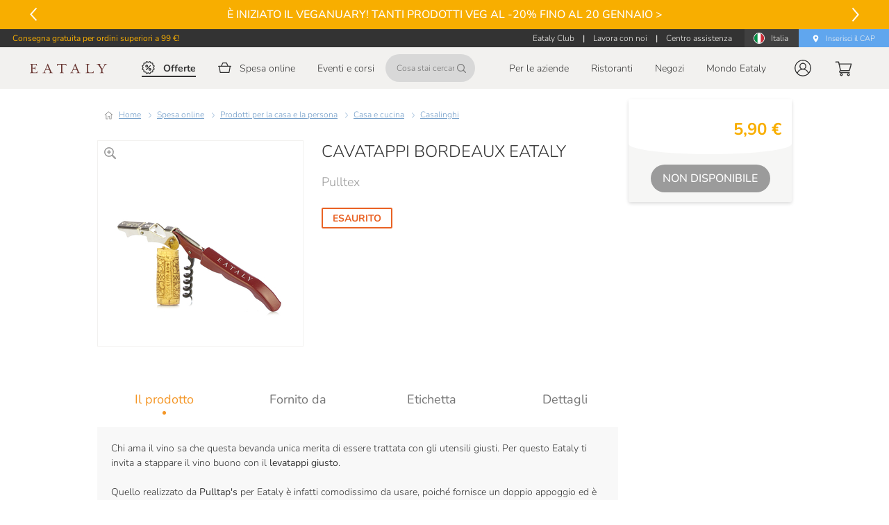

--- FILE ---
content_type: text/html; charset=utf-8
request_url: https://www.eataly.net/it_it/cavatappi-bordeaux-eataly-pulltex-60978
body_size: 151857
content:
<!doctype html>
<html data-n-head-ssr lang="it" data-n-head="%7B%22lang%22:%7B%22ssr%22:%22it%22%7D%7D">
  <head >
    <meta data-n-head="ssr" charset="utf-8"><meta data-n-head="ssr" name="viewport" content="width=device-width, height=device-height, initial-scale=1.0, minimum-scale=1.0, maximum-scale=2.0"><meta data-n-head="ssr" data-hid="apple-mobile-web-app-title" name="apple-mobile-web-app-title" content="Eataly"><meta data-n-head="ssr" data-hid="charset" charset="utf-8"><meta data-n-head="ssr" data-hid="mobile-web-app-capable" name="mobile-web-app-capable" content="yes"><meta data-n-head="ssr" data-hid="og:site_name" property="og:site_name" content="Eataly"><meta data-n-head="ssr" data-hid="og:locale" property="og:locale" content="it_IT"><meta data-n-head="ssr" data-hid="og:url" property="og:url" content="https://www.eataly.net/it_it/cavatappi-bordeaux-eataly-pulltex-60978"><meta data-n-head="ssr" data-hid="description" name="description" content="Stappa il vino con stile! Ordina subito il levatappi Pulltap&amp;apos;s sullo store online di Eataly!"><meta data-n-head="ssr" data-hid="og:brand" property="og:brand" content="Eataly"><meta data-n-head="ssr" data-hid="og:type" property="og:type" content="product.item"><meta data-n-head="ssr" data-hid="og:title" property="og:title" content="Cavatappi bordeaux eataly Pulltex"><meta data-n-head="ssr" data-hid="og:description" property="og:description" content="Chi ama il vino sa che questa bevanda unica merita di essere trattata con gli utensili giusti. Per questo Eataly ti invita a stappare il vino buono con il levatappi giusto. Quello realizzato da Pulltap&#x27;s per Eataly è infatti comodissimo da usare, poiché fornisce un doppio appoggio ed è caratterizzato dalle due originali ed insuperabili leve che impediscono al tappo di rovinarsi o rompersi nel corso dell&#x27;estrazione. Perfetto sia per destri che per mancini. E se il vino non è buono...non bevetelo!"><meta data-n-head="ssr" data-hid="og:image" property="og:image" content="https://mmedia.eataly.net/media/catalog/product/6/0/60978_image_pulltex_cavatappi_eataly_bordeaux_7340.jpg"><meta data-n-head="ssr" data-hid="og:price:amount" property="og:price:amount" content="5.9"><meta data-n-head="ssr" data-hid="og:price:currency" property="og:price:currency" content="EUR"><title>Cavatappi bordeaux eataly Pulltex | Eataly</title><link data-n-head="ssr" rel="icon" type="shortcut icon" href="/images/icon_32.png"><link data-n-head="ssr" rel="icon" type="apple-touch-icon" href="/images/icon_512.png" sizes="512x512"><link data-n-head="ssr" rel="stylesheet" type="text/css" href="https://fonts.googleapis.com/css?family=Roboto:100,300,400,500,700,900&amp;display=swap"><link data-n-head="ssr" rel="stylesheet" type="text/css" href="https://cdn.jsdelivr.net/npm/@fortawesome/fontawesome-free@latest/css/all.min.css"><link data-n-head="ssr" rel="manifest" href="/cdn/f13ef20c517d411b15820b5d712f49fc769025bf/manifest.79948894.json" data-hid="manifest"><link data-n-head="ssr" data-hid="canonical" rel="canonical" href="https://www.eataly.net/it_it/cavatappi-bordeaux-eataly-pulltex-60978"><link data-n-head="ssr" data-hid="i18n-alt-it-it" rel="alternate" href="https://www.eataly.net/it_it/cavatappi-bordeaux-eataly-pulltex-60978" hreflang="it-it"><link data-n-head="ssr" rel="image_src" href="https://mmedia.eataly.net/media/catalog/product/6/0/60978_image_pulltex_cavatappi_eataly_bordeaux_7340.jpg"><script data-n-head="ssr" src="https://connect.facebook.net/en_US/sdk.js" async defer crossorigin="anonymous"></script><script data-n-head="ssr" data-hid="gtm-script">if(!window._gtm_init){window._gtm_init=1;(function(w,n,d,m,e,p){w[d]=(w[d]==1||n[d]=='yes'||n[d]==1||n[m]==1||(w[e]&&w[e].p&&e[e][p]()))?1:0})(window,'navigator','doNotTrack','msDoNotTrack','external','msTrackingProtectionEnabled');(function(w,d,s,l,x,y){w[l]=w[l]||[];w[l].push({'gtm.start':new Date().getTime(),event:'gtm.js'});w[x]={};w._gtm_inject=function(i){if(w.doNotTrack||w[x][i])return;w[x][i]=1;var f=d.getElementsByTagName(s)[0],j=d.createElement(s);j.async=true;j.src='https://www.googletagmanager.com/gtm.js?id='+i;f.parentNode.insertBefore(j,f);}})(window,document,'script','dataLayer','_gtm_ids','_gtm_inject')}</script><script data-n-head="ssr" src="https://maps.googleapis.com/maps/api/js?key=AIzaSyDmTJ2NgbrvKT3m09YrF0ICl3NIVDkzhj4&amp;libraries=places&amp;loading=async" type="text/javascript" charset="UTF-8"></script><script data-n-head="ssr" type="application/ld+json">{"@context":"https://schema.org","@type":"Product","name":"Cavatappi Bordeaux Eataly","image":["https://mmedia.eataly.net/media/catalog/product/6/0/60978_image_pulltex_cavatappi_eataly_bordeaux_7340.jpg"],"description":"Chi ama il vino sa che questa bevanda unica merita di essere trattata con gli utensili giusti. Per questo Eataly ti invita a stappare il vino buono con il levatappi giusto. Quello realizzato da Pulltap&#x27;s per Eataly è infatti comodissimo da usare, poiché fornisce un doppio appoggio ed è caratterizzato dalle due originali ed insuperabili leve che impediscono al tappo di rovinarsi o rompersi nel corso dell&#x27;estrazione. Perfetto sia per destri che per mancini. E se il vino non è buono...non bevetelo!","brand":{"@type":"Organization","name":"Eataly"},"manufacturer":{"@type":"Organization","name":"Pulltex"},"offers":{"@type":"Offer","priceCurrency":"EUR","price":"5.9","availability":"OutOfStock","seller":{"@type":"Organization","name":"Eataly"},"url":"https://www.eataly.net/it_it/cavatappi-bordeaux-eataly-pulltex-60978"}}</script><script data-n-head="ssr" type="application/ld+json">{"@context":"https://schema.org","@type":"BreadcrumbList","itemListElement":[{"@type":"ListItem","position":1,"item":{"@id":"https://www.eataly.net/it_it/spesa-online","name":"Spesa online"}},{"@type":"ListItem","position":2,"item":{"@id":"https://www.eataly.net/it_it/spesa-online/prodotti-casa-persona","name":"Prodotti per la casa e la persona"}},{"@type":"ListItem","position":3,"item":{"@id":"https://www.eataly.net/it_it/spesa-online/prodotti-casa-persona/casa-cucina","name":"Casa e cucina"}},{"@type":"ListItem","position":4,"item":{"@id":"https://www.eataly.net/it_it/spesa-online/prodotti-casa-persona/casa-cucina/casalinghi","name":"Casalinghi"}},{"@type":"ListItem","position":5,"item":{"@id":"https://www.eataly.net/it_it/cavatappi-bordeaux-eataly-pulltex-60978","name":"Cavatappi Bordeaux Eataly"}}]}</script><link rel="preload" href="/cdn/f13ef20c517d411b15820b5d712f49fc769025bf/e34e8ce.js" as="script"><link rel="preload" href="/cdn/f13ef20c517d411b15820b5d712f49fc769025bf/b7dc5f4.js" as="script"><link rel="preload" href="/cdn/f13ef20c517d411b15820b5d712f49fc769025bf/5ee898b.js" as="script"><link rel="preload" href="/cdn/f13ef20c517d411b15820b5d712f49fc769025bf/29f987f.js" as="script"><link rel="preload" href="/cdn/f13ef20c517d411b15820b5d712f49fc769025bf/d4b047f.js" as="script"><link rel="preload" href="/cdn/f13ef20c517d411b15820b5d712f49fc769025bf/34feaac.js" as="script"><style data-vue-ssr-id="398bddcc:0 24aed874:0 520553ea:0 3ead2f3e:0 3db40984:0 a8b3b032:0 b96481b0:0 115521d8:0 fbf045a0:0 7082b72e:0 fc402d5c:0 7b5d4dc6:0 ae7a972c:0 53887fd2:0 34f0fce0:0 21dd8f33:0 6c92dffa:0 61d1dd60:0 52d9b218:0 f85713f8:0 ec842454:0 075924a4:0 0f7d136a:0 4dc2915a:0 265ccd52:0 5f99df01:0 c54b7bb4:0 96ff168c:0 3357c6c2:0 09a44d53:0 6391e516:0 309af2bb:0 a4669b52:0 0c396eac:0 78a1b980:0 e09e1dc8:0 7bc1a860:0 668e1807:0 dcb1cb84:0 c5d792a4:0 e6410c0e:0 41bdcd9c:0 05a6bfe7:0 64654cd1:0 6042e28e:0 a66d61ca:0 9cfe40ae:0 e8dc0798:0 4c0a5458:0 65ba797f:0 9ee73a7a:0 012d6696:0 aa94473e:0 7cba6c28:0 3cfd5f4a:0 549be770:0 121e9a33:0 0eb48a4d:0 2f23b368:0 538a27a7:0 52aa775d:0 e7875f2e:0 3ecf1332:0 410c2344:0 1f6e41b4:0 5bd69ea9:0 7557f6b2:0 2ea70731:0 d5b34444:0 51a79e27:0 7dd199ba:0 5cbe235e:0 fd5c39ca:0 6c41eed2:0 4d7a3b34:0 e72210c6:0 1dce0144:0 56041b6d:0 20053741:0 7f7abf41:0 678c5c62:0 6ad37a48:0 581b8276:0 0c851089:0 2893cd13:0 0f3800ad:0 985558ce:0 283581b0:0 484386e3:0 9577a9b0:0 02fb4c9e:0 55b04542:0 82619fec:0 6f93763f:0 41e2fc14:0">.container{margin-left:auto;margin-right:auto;padding:12px;width:100%}@media(min-width:1024px){.container{max-width:900px}}@media(min-width:1280px){.container{max-width:1185px}}@media(min-width:1920px){.container{max-width:1785px}}.container--fluid{max-width:100%}.row{display:flex;flex:1 1 auto;flex-wrap:wrap;margin:-12px}.row+.row{margin-top:12px}.row+.row--dense{margin-top:4px}.row--dense{margin:-4px}.row--dense>.col,.row--dense>[class*=col-]{padding:4px}.row.no-gutters{margin:0}.row.no-gutters>.col,.row.no-gutters>[class*=col-]{padding:0}.col,.col-1,.col-10,.col-11,.col-12,.col-2,.col-3,.col-4,.col-5,.col-6,.col-7,.col-8,.col-9,.col-auto,.col-lg,.col-lg-1,.col-lg-10,.col-lg-11,.col-lg-12,.col-lg-2,.col-lg-3,.col-lg-4,.col-lg-5,.col-lg-6,.col-lg-7,.col-lg-8,.col-lg-9,.col-lg-auto,.col-md,.col-md-1,.col-md-10,.col-md-11,.col-md-12,.col-md-2,.col-md-3,.col-md-4,.col-md-5,.col-md-6,.col-md-7,.col-md-8,.col-md-9,.col-md-auto,.col-sm,.col-sm-1,.col-sm-10,.col-sm-11,.col-sm-12,.col-sm-2,.col-sm-3,.col-sm-4,.col-sm-5,.col-sm-6,.col-sm-7,.col-sm-8,.col-sm-9,.col-sm-auto,.col-xl,.col-xl-1,.col-xl-10,.col-xl-11,.col-xl-12,.col-xl-2,.col-xl-3,.col-xl-4,.col-xl-5,.col-xl-6,.col-xl-7,.col-xl-8,.col-xl-9,.col-xl-auto{padding:12px;width:100%}.col{flex-basis:0;flex-grow:1;max-width:100%}.col-auto{flex:0 0 auto;max-width:100%;width:auto}.col-1{flex:0 0 8.3333333333%;max-width:8.3333333333%}.col-2{flex:0 0 16.6666666667%;max-width:16.6666666667%}.col-3{flex:0 0 25%;max-width:25%}.col-4{flex:0 0 33.3333333333%;max-width:33.3333333333%}.col-5{flex:0 0 41.6666666667%;max-width:41.6666666667%}.col-6{flex:0 0 50%;max-width:50%}.col-7{flex:0 0 58.3333333333%;max-width:58.3333333333%}.col-8{flex:0 0 66.6666666667%;max-width:66.6666666667%}.col-9{flex:0 0 75%;max-width:75%}.col-10{flex:0 0 83.3333333333%;max-width:83.3333333333%}.col-11{flex:0 0 91.6666666667%;max-width:91.6666666667%}.col-12{flex:0 0 100%;max-width:100%}.v-application--is-ltr .offset-1{margin-left:8.3333333333%}.v-application--is-rtl .offset-1{margin-right:8.3333333333%}.v-application--is-ltr .offset-2{margin-left:16.6666666667%}.v-application--is-rtl .offset-2{margin-right:16.6666666667%}.v-application--is-ltr .offset-3{margin-left:25%}.v-application--is-rtl .offset-3{margin-right:25%}.v-application--is-ltr .offset-4{margin-left:33.3333333333%}.v-application--is-rtl .offset-4{margin-right:33.3333333333%}.v-application--is-ltr .offset-5{margin-left:41.6666666667%}.v-application--is-rtl .offset-5{margin-right:41.6666666667%}.v-application--is-ltr .offset-6{margin-left:50%}.v-application--is-rtl .offset-6{margin-right:50%}.v-application--is-ltr .offset-7{margin-left:58.3333333333%}.v-application--is-rtl .offset-7{margin-right:58.3333333333%}.v-application--is-ltr .offset-8{margin-left:66.6666666667%}.v-application--is-rtl .offset-8{margin-right:66.6666666667%}.v-application--is-ltr .offset-9{margin-left:75%}.v-application--is-rtl .offset-9{margin-right:75%}.v-application--is-ltr .offset-10{margin-left:83.3333333333%}.v-application--is-rtl .offset-10{margin-right:83.3333333333%}.v-application--is-ltr .offset-11{margin-left:91.6666666667%}.v-application--is-rtl .offset-11{margin-right:91.6666666667%}@media(min-width:720px){.col-sm{flex-basis:0;flex-grow:1;max-width:100%}.col-sm-auto{flex:0 0 auto;max-width:100%;width:auto}.col-sm-1{flex:0 0 8.3333333333%;max-width:8.3333333333%}.col-sm-2{flex:0 0 16.6666666667%;max-width:16.6666666667%}.col-sm-3{flex:0 0 25%;max-width:25%}.col-sm-4{flex:0 0 33.3333333333%;max-width:33.3333333333%}.col-sm-5{flex:0 0 41.6666666667%;max-width:41.6666666667%}.col-sm-6{flex:0 0 50%;max-width:50%}.col-sm-7{flex:0 0 58.3333333333%;max-width:58.3333333333%}.col-sm-8{flex:0 0 66.6666666667%;max-width:66.6666666667%}.col-sm-9{flex:0 0 75%;max-width:75%}.col-sm-10{flex:0 0 83.3333333333%;max-width:83.3333333333%}.col-sm-11{flex:0 0 91.6666666667%;max-width:91.6666666667%}.col-sm-12{flex:0 0 100%;max-width:100%}.v-application--is-ltr .offset-sm-0{margin-left:0}.v-application--is-rtl .offset-sm-0{margin-right:0}.v-application--is-ltr .offset-sm-1{margin-left:8.3333333333%}.v-application--is-rtl .offset-sm-1{margin-right:8.3333333333%}.v-application--is-ltr .offset-sm-2{margin-left:16.6666666667%}.v-application--is-rtl .offset-sm-2{margin-right:16.6666666667%}.v-application--is-ltr .offset-sm-3{margin-left:25%}.v-application--is-rtl .offset-sm-3{margin-right:25%}.v-application--is-ltr .offset-sm-4{margin-left:33.3333333333%}.v-application--is-rtl .offset-sm-4{margin-right:33.3333333333%}.v-application--is-ltr .offset-sm-5{margin-left:41.6666666667%}.v-application--is-rtl .offset-sm-5{margin-right:41.6666666667%}.v-application--is-ltr .offset-sm-6{margin-left:50%}.v-application--is-rtl .offset-sm-6{margin-right:50%}.v-application--is-ltr .offset-sm-7{margin-left:58.3333333333%}.v-application--is-rtl .offset-sm-7{margin-right:58.3333333333%}.v-application--is-ltr .offset-sm-8{margin-left:66.6666666667%}.v-application--is-rtl .offset-sm-8{margin-right:66.6666666667%}.v-application--is-ltr .offset-sm-9{margin-left:75%}.v-application--is-rtl .offset-sm-9{margin-right:75%}.v-application--is-ltr .offset-sm-10{margin-left:83.3333333333%}.v-application--is-rtl .offset-sm-10{margin-right:83.3333333333%}.v-application--is-ltr .offset-sm-11{margin-left:91.6666666667%}.v-application--is-rtl .offset-sm-11{margin-right:91.6666666667%}}@media(min-width:1024px){.col-md{flex-basis:0;flex-grow:1;max-width:100%}.col-md-auto{flex:0 0 auto;max-width:100%;width:auto}.col-md-1{flex:0 0 8.3333333333%;max-width:8.3333333333%}.col-md-2{flex:0 0 16.6666666667%;max-width:16.6666666667%}.col-md-3{flex:0 0 25%;max-width:25%}.col-md-4{flex:0 0 33.3333333333%;max-width:33.3333333333%}.col-md-5{flex:0 0 41.6666666667%;max-width:41.6666666667%}.col-md-6{flex:0 0 50%;max-width:50%}.col-md-7{flex:0 0 58.3333333333%;max-width:58.3333333333%}.col-md-8{flex:0 0 66.6666666667%;max-width:66.6666666667%}.col-md-9{flex:0 0 75%;max-width:75%}.col-md-10{flex:0 0 83.3333333333%;max-width:83.3333333333%}.col-md-11{flex:0 0 91.6666666667%;max-width:91.6666666667%}.col-md-12{flex:0 0 100%;max-width:100%}.v-application--is-ltr .offset-md-0{margin-left:0}.v-application--is-rtl .offset-md-0{margin-right:0}.v-application--is-ltr .offset-md-1{margin-left:8.3333333333%}.v-application--is-rtl .offset-md-1{margin-right:8.3333333333%}.v-application--is-ltr .offset-md-2{margin-left:16.6666666667%}.v-application--is-rtl .offset-md-2{margin-right:16.6666666667%}.v-application--is-ltr .offset-md-3{margin-left:25%}.v-application--is-rtl .offset-md-3{margin-right:25%}.v-application--is-ltr .offset-md-4{margin-left:33.3333333333%}.v-application--is-rtl .offset-md-4{margin-right:33.3333333333%}.v-application--is-ltr .offset-md-5{margin-left:41.6666666667%}.v-application--is-rtl .offset-md-5{margin-right:41.6666666667%}.v-application--is-ltr .offset-md-6{margin-left:50%}.v-application--is-rtl .offset-md-6{margin-right:50%}.v-application--is-ltr .offset-md-7{margin-left:58.3333333333%}.v-application--is-rtl .offset-md-7{margin-right:58.3333333333%}.v-application--is-ltr .offset-md-8{margin-left:66.6666666667%}.v-application--is-rtl .offset-md-8{margin-right:66.6666666667%}.v-application--is-ltr .offset-md-9{margin-left:75%}.v-application--is-rtl .offset-md-9{margin-right:75%}.v-application--is-ltr .offset-md-10{margin-left:83.3333333333%}.v-application--is-rtl .offset-md-10{margin-right:83.3333333333%}.v-application--is-ltr .offset-md-11{margin-left:91.6666666667%}.v-application--is-rtl .offset-md-11{margin-right:91.6666666667%}}@media(min-width:1280px){.col-lg{flex-basis:0;flex-grow:1;max-width:100%}.col-lg-auto{flex:0 0 auto;max-width:100%;width:auto}.col-lg-1{flex:0 0 8.3333333333%;max-width:8.3333333333%}.col-lg-2{flex:0 0 16.6666666667%;max-width:16.6666666667%}.col-lg-3{flex:0 0 25%;max-width:25%}.col-lg-4{flex:0 0 33.3333333333%;max-width:33.3333333333%}.col-lg-5{flex:0 0 41.6666666667%;max-width:41.6666666667%}.col-lg-6{flex:0 0 50%;max-width:50%}.col-lg-7{flex:0 0 58.3333333333%;max-width:58.3333333333%}.col-lg-8{flex:0 0 66.6666666667%;max-width:66.6666666667%}.col-lg-9{flex:0 0 75%;max-width:75%}.col-lg-10{flex:0 0 83.3333333333%;max-width:83.3333333333%}.col-lg-11{flex:0 0 91.6666666667%;max-width:91.6666666667%}.col-lg-12{flex:0 0 100%;max-width:100%}.v-application--is-ltr .offset-lg-0{margin-left:0}.v-application--is-rtl .offset-lg-0{margin-right:0}.v-application--is-ltr .offset-lg-1{margin-left:8.3333333333%}.v-application--is-rtl .offset-lg-1{margin-right:8.3333333333%}.v-application--is-ltr .offset-lg-2{margin-left:16.6666666667%}.v-application--is-rtl .offset-lg-2{margin-right:16.6666666667%}.v-application--is-ltr .offset-lg-3{margin-left:25%}.v-application--is-rtl .offset-lg-3{margin-right:25%}.v-application--is-ltr .offset-lg-4{margin-left:33.3333333333%}.v-application--is-rtl .offset-lg-4{margin-right:33.3333333333%}.v-application--is-ltr .offset-lg-5{margin-left:41.6666666667%}.v-application--is-rtl .offset-lg-5{margin-right:41.6666666667%}.v-application--is-ltr .offset-lg-6{margin-left:50%}.v-application--is-rtl .offset-lg-6{margin-right:50%}.v-application--is-ltr .offset-lg-7{margin-left:58.3333333333%}.v-application--is-rtl .offset-lg-7{margin-right:58.3333333333%}.v-application--is-ltr .offset-lg-8{margin-left:66.6666666667%}.v-application--is-rtl .offset-lg-8{margin-right:66.6666666667%}.v-application--is-ltr .offset-lg-9{margin-left:75%}.v-application--is-rtl .offset-lg-9{margin-right:75%}.v-application--is-ltr .offset-lg-10{margin-left:83.3333333333%}.v-application--is-rtl .offset-lg-10{margin-right:83.3333333333%}.v-application--is-ltr .offset-lg-11{margin-left:91.6666666667%}.v-application--is-rtl .offset-lg-11{margin-right:91.6666666667%}}@media(min-width:1920px){.col-xl{flex-basis:0;flex-grow:1;max-width:100%}.col-xl-auto{flex:0 0 auto;max-width:100%;width:auto}.col-xl-1{flex:0 0 8.3333333333%;max-width:8.3333333333%}.col-xl-2{flex:0 0 16.6666666667%;max-width:16.6666666667%}.col-xl-3{flex:0 0 25%;max-width:25%}.col-xl-4{flex:0 0 33.3333333333%;max-width:33.3333333333%}.col-xl-5{flex:0 0 41.6666666667%;max-width:41.6666666667%}.col-xl-6{flex:0 0 50%;max-width:50%}.col-xl-7{flex:0 0 58.3333333333%;max-width:58.3333333333%}.col-xl-8{flex:0 0 66.6666666667%;max-width:66.6666666667%}.col-xl-9{flex:0 0 75%;max-width:75%}.col-xl-10{flex:0 0 83.3333333333%;max-width:83.3333333333%}.col-xl-11{flex:0 0 91.6666666667%;max-width:91.6666666667%}.col-xl-12{flex:0 0 100%;max-width:100%}.v-application--is-ltr .offset-xl-0{margin-left:0}.v-application--is-rtl .offset-xl-0{margin-right:0}.v-application--is-ltr .offset-xl-1{margin-left:8.3333333333%}.v-application--is-rtl .offset-xl-1{margin-right:8.3333333333%}.v-application--is-ltr .offset-xl-2{margin-left:16.6666666667%}.v-application--is-rtl .offset-xl-2{margin-right:16.6666666667%}.v-application--is-ltr .offset-xl-3{margin-left:25%}.v-application--is-rtl .offset-xl-3{margin-right:25%}.v-application--is-ltr .offset-xl-4{margin-left:33.3333333333%}.v-application--is-rtl .offset-xl-4{margin-right:33.3333333333%}.v-application--is-ltr .offset-xl-5{margin-left:41.6666666667%}.v-application--is-rtl .offset-xl-5{margin-right:41.6666666667%}.v-application--is-ltr .offset-xl-6{margin-left:50%}.v-application--is-rtl .offset-xl-6{margin-right:50%}.v-application--is-ltr .offset-xl-7{margin-left:58.3333333333%}.v-application--is-rtl .offset-xl-7{margin-right:58.3333333333%}.v-application--is-ltr .offset-xl-8{margin-left:66.6666666667%}.v-application--is-rtl .offset-xl-8{margin-right:66.6666666667%}.v-application--is-ltr .offset-xl-9{margin-left:75%}.v-application--is-rtl .offset-xl-9{margin-right:75%}.v-application--is-ltr .offset-xl-10{margin-left:83.3333333333%}.v-application--is-rtl .offset-xl-10{margin-right:83.3333333333%}.v-application--is-ltr .offset-xl-11{margin-left:91.6666666667%}.v-application--is-rtl .offset-xl-11{margin-right:91.6666666667%}}
.v-progress-circular{align-items:center;display:inline-flex;justify-content:center;position:relative;vertical-align:middle}.v-progress-circular>svg{bottom:0;height:100%;left:0;margin:auto;position:absolute;right:0;top:0;width:100%;z-index:0}.v-progress-circular--indeterminate>svg{animation:progress-circular-rotate 1.4s linear infinite;transform-origin:center center;transition:all .2s ease-in-out}.v-progress-circular--indeterminate .v-progress-circular__overlay{animation:progress-circular-dash 1.4s ease-in-out infinite;stroke-linecap:round;stroke-dasharray:80,200;stroke-dashoffset:0px}.v-progress-circular--indeterminate:not(.v-progress-circular--visible) .v-progress-circular__overlay,.v-progress-circular--indeterminate:not(.v-progress-circular--visible)>svg{animation-play-state:paused!important}.v-progress-circular__info{align-items:center;display:flex;justify-content:center}.v-progress-circular__underlay{stroke:hsla(0,0%,62%,.4);z-index:1}.v-progress-circular__overlay{stroke:currentColor;transition:all .6s ease-in-out;z-index:2}@keyframes progress-circular-dash{0%{stroke-dasharray:1,200;stroke-dashoffset:0px}50%{stroke-dasharray:100,200;stroke-dashoffset:-15px}to{stroke-dasharray:100,200;stroke-dashoffset:-124px}}@keyframes progress-circular-rotate{to{transform:rotate(1turn)}}
@keyframes v-shake{59%{margin-left:0}60%,80%{margin-left:2px}70%,90%{margin-left:-2px}}.v-application .black{background-color:#000!important;border-color:#000!important}.v-application .black--text{caret-color:#000!important;color:#000!important}.v-application .white{background-color:#fff!important;border-color:#fff!important}.v-application .white--text{caret-color:#fff!important;color:#fff!important}.v-application .transparent{background-color:transparent!important;border-color:transparent!important}.v-application .transparent--text{caret-color:transparent!important;color:transparent!important}.v-application .red{background-color:#f44336!important;border-color:#f44336!important}.v-application .red--text{caret-color:#f44336!important;color:#f44336!important}.v-application .red.lighten-5{background-color:#ffebee!important;border-color:#ffebee!important}.v-application .red--text.text--lighten-5{caret-color:#ffebee!important;color:#ffebee!important}.v-application .red.lighten-4{background-color:#ffcdd2!important;border-color:#ffcdd2!important}.v-application .red--text.text--lighten-4{caret-color:#ffcdd2!important;color:#ffcdd2!important}.v-application .red.lighten-3{background-color:#ef9a9a!important;border-color:#ef9a9a!important}.v-application .red--text.text--lighten-3{caret-color:#ef9a9a!important;color:#ef9a9a!important}.v-application .red.lighten-2{background-color:#e57373!important;border-color:#e57373!important}.v-application .red--text.text--lighten-2{caret-color:#e57373!important;color:#e57373!important}.v-application .red.lighten-1{background-color:#ef5350!important;border-color:#ef5350!important}.v-application .red--text.text--lighten-1{caret-color:#ef5350!important;color:#ef5350!important}.v-application .red.darken-1{background-color:#e53935!important;border-color:#e53935!important}.v-application .red--text.text--darken-1{caret-color:#e53935!important;color:#e53935!important}.v-application .red.darken-2{background-color:#d32f2f!important;border-color:#d32f2f!important}.v-application .red--text.text--darken-2{caret-color:#d32f2f!important;color:#d32f2f!important}.v-application .red.darken-3{background-color:#c62828!important;border-color:#c62828!important}.v-application .red--text.text--darken-3{caret-color:#c62828!important;color:#c62828!important}.v-application .red.darken-4{background-color:#b71c1c!important;border-color:#b71c1c!important}.v-application .red--text.text--darken-4{caret-color:#b71c1c!important;color:#b71c1c!important}.v-application .red.accent-1{background-color:#ff8a80!important;border-color:#ff8a80!important}.v-application .red--text.text--accent-1{caret-color:#ff8a80!important;color:#ff8a80!important}.v-application .red.accent-2{background-color:#ff5252!important;border-color:#ff5252!important}.v-application .red--text.text--accent-2{caret-color:#ff5252!important;color:#ff5252!important}.v-application .red.accent-3{background-color:#ff1744!important;border-color:#ff1744!important}.v-application .red--text.text--accent-3{caret-color:#ff1744!important;color:#ff1744!important}.v-application .red.accent-4{background-color:#d50000!important;border-color:#d50000!important}.v-application .red--text.text--accent-4{caret-color:#d50000!important;color:#d50000!important}.v-application .pink{background-color:#e91e63!important;border-color:#e91e63!important}.v-application .pink--text{caret-color:#e91e63!important;color:#e91e63!important}.v-application .pink.lighten-5{background-color:#fce4ec!important;border-color:#fce4ec!important}.v-application .pink--text.text--lighten-5{caret-color:#fce4ec!important;color:#fce4ec!important}.v-application .pink.lighten-4{background-color:#f8bbd0!important;border-color:#f8bbd0!important}.v-application .pink--text.text--lighten-4{caret-color:#f8bbd0!important;color:#f8bbd0!important}.v-application .pink.lighten-3{background-color:#f48fb1!important;border-color:#f48fb1!important}.v-application .pink--text.text--lighten-3{caret-color:#f48fb1!important;color:#f48fb1!important}.v-application .pink.lighten-2{background-color:#f06292!important;border-color:#f06292!important}.v-application .pink--text.text--lighten-2{caret-color:#f06292!important;color:#f06292!important}.v-application .pink.lighten-1{background-color:#ec407a!important;border-color:#ec407a!important}.v-application .pink--text.text--lighten-1{caret-color:#ec407a!important;color:#ec407a!important}.v-application .pink.darken-1{background-color:#d81b60!important;border-color:#d81b60!important}.v-application .pink--text.text--darken-1{caret-color:#d81b60!important;color:#d81b60!important}.v-application .pink.darken-2{background-color:#c2185b!important;border-color:#c2185b!important}.v-application .pink--text.text--darken-2{caret-color:#c2185b!important;color:#c2185b!important}.v-application .pink.darken-3{background-color:#ad1457!important;border-color:#ad1457!important}.v-application .pink--text.text--darken-3{caret-color:#ad1457!important;color:#ad1457!important}.v-application .pink.darken-4{background-color:#880e4f!important;border-color:#880e4f!important}.v-application .pink--text.text--darken-4{caret-color:#880e4f!important;color:#880e4f!important}.v-application .pink.accent-1{background-color:#ff80ab!important;border-color:#ff80ab!important}.v-application .pink--text.text--accent-1{caret-color:#ff80ab!important;color:#ff80ab!important}.v-application .pink.accent-2{background-color:#ff4081!important;border-color:#ff4081!important}.v-application .pink--text.text--accent-2{caret-color:#ff4081!important;color:#ff4081!important}.v-application .pink.accent-3{background-color:#f50057!important;border-color:#f50057!important}.v-application .pink--text.text--accent-3{caret-color:#f50057!important;color:#f50057!important}.v-application .pink.accent-4{background-color:#c51162!important;border-color:#c51162!important}.v-application .pink--text.text--accent-4{caret-color:#c51162!important;color:#c51162!important}.v-application .purple{background-color:#9c27b0!important;border-color:#9c27b0!important}.v-application .purple--text{caret-color:#9c27b0!important;color:#9c27b0!important}.v-application .purple.lighten-5{background-color:#f3e5f5!important;border-color:#f3e5f5!important}.v-application .purple--text.text--lighten-5{caret-color:#f3e5f5!important;color:#f3e5f5!important}.v-application .purple.lighten-4{background-color:#e1bee7!important;border-color:#e1bee7!important}.v-application .purple--text.text--lighten-4{caret-color:#e1bee7!important;color:#e1bee7!important}.v-application .purple.lighten-3{background-color:#ce93d8!important;border-color:#ce93d8!important}.v-application .purple--text.text--lighten-3{caret-color:#ce93d8!important;color:#ce93d8!important}.v-application .purple.lighten-2{background-color:#ba68c8!important;border-color:#ba68c8!important}.v-application .purple--text.text--lighten-2{caret-color:#ba68c8!important;color:#ba68c8!important}.v-application .purple.lighten-1{background-color:#ab47bc!important;border-color:#ab47bc!important}.v-application .purple--text.text--lighten-1{caret-color:#ab47bc!important;color:#ab47bc!important}.v-application .purple.darken-1{background-color:#8e24aa!important;border-color:#8e24aa!important}.v-application .purple--text.text--darken-1{caret-color:#8e24aa!important;color:#8e24aa!important}.v-application .purple.darken-2{background-color:#7b1fa2!important;border-color:#7b1fa2!important}.v-application .purple--text.text--darken-2{caret-color:#7b1fa2!important;color:#7b1fa2!important}.v-application .purple.darken-3{background-color:#6a1b9a!important;border-color:#6a1b9a!important}.v-application .purple--text.text--darken-3{caret-color:#6a1b9a!important;color:#6a1b9a!important}.v-application .purple.darken-4{background-color:#4a148c!important;border-color:#4a148c!important}.v-application .purple--text.text--darken-4{caret-color:#4a148c!important;color:#4a148c!important}.v-application .purple.accent-1{background-color:#ea80fc!important;border-color:#ea80fc!important}.v-application .purple--text.text--accent-1{caret-color:#ea80fc!important;color:#ea80fc!important}.v-application .purple.accent-2{background-color:#e040fb!important;border-color:#e040fb!important}.v-application .purple--text.text--accent-2{caret-color:#e040fb!important;color:#e040fb!important}.v-application .purple.accent-3{background-color:#d500f9!important;border-color:#d500f9!important}.v-application .purple--text.text--accent-3{caret-color:#d500f9!important;color:#d500f9!important}.v-application .purple.accent-4{background-color:#a0f!important;border-color:#a0f!important}.v-application .purple--text.text--accent-4{caret-color:#a0f!important;color:#a0f!important}.v-application .deep-purple{background-color:#673ab7!important;border-color:#673ab7!important}.v-application .deep-purple--text{caret-color:#673ab7!important;color:#673ab7!important}.v-application .deep-purple.lighten-5{background-color:#ede7f6!important;border-color:#ede7f6!important}.v-application .deep-purple--text.text--lighten-5{caret-color:#ede7f6!important;color:#ede7f6!important}.v-application .deep-purple.lighten-4{background-color:#d1c4e9!important;border-color:#d1c4e9!important}.v-application .deep-purple--text.text--lighten-4{caret-color:#d1c4e9!important;color:#d1c4e9!important}.v-application .deep-purple.lighten-3{background-color:#b39ddb!important;border-color:#b39ddb!important}.v-application .deep-purple--text.text--lighten-3{caret-color:#b39ddb!important;color:#b39ddb!important}.v-application .deep-purple.lighten-2{background-color:#9575cd!important;border-color:#9575cd!important}.v-application .deep-purple--text.text--lighten-2{caret-color:#9575cd!important;color:#9575cd!important}.v-application .deep-purple.lighten-1{background-color:#7e57c2!important;border-color:#7e57c2!important}.v-application .deep-purple--text.text--lighten-1{caret-color:#7e57c2!important;color:#7e57c2!important}.v-application .deep-purple.darken-1{background-color:#5e35b1!important;border-color:#5e35b1!important}.v-application .deep-purple--text.text--darken-1{caret-color:#5e35b1!important;color:#5e35b1!important}.v-application .deep-purple.darken-2{background-color:#512da8!important;border-color:#512da8!important}.v-application .deep-purple--text.text--darken-2{caret-color:#512da8!important;color:#512da8!important}.v-application .deep-purple.darken-3{background-color:#4527a0!important;border-color:#4527a0!important}.v-application .deep-purple--text.text--darken-3{caret-color:#4527a0!important;color:#4527a0!important}.v-application .deep-purple.darken-4{background-color:#311b92!important;border-color:#311b92!important}.v-application .deep-purple--text.text--darken-4{caret-color:#311b92!important;color:#311b92!important}.v-application .deep-purple.accent-1{background-color:#b388ff!important;border-color:#b388ff!important}.v-application .deep-purple--text.text--accent-1{caret-color:#b388ff!important;color:#b388ff!important}.v-application .deep-purple.accent-2{background-color:#7c4dff!important;border-color:#7c4dff!important}.v-application .deep-purple--text.text--accent-2{caret-color:#7c4dff!important;color:#7c4dff!important}.v-application .deep-purple.accent-3{background-color:#651fff!important;border-color:#651fff!important}.v-application .deep-purple--text.text--accent-3{caret-color:#651fff!important;color:#651fff!important}.v-application .deep-purple.accent-4{background-color:#6200ea!important;border-color:#6200ea!important}.v-application .deep-purple--text.text--accent-4{caret-color:#6200ea!important;color:#6200ea!important}.v-application .indigo{background-color:#3f51b5!important;border-color:#3f51b5!important}.v-application .indigo--text{caret-color:#3f51b5!important;color:#3f51b5!important}.v-application .indigo.lighten-5{background-color:#e8eaf6!important;border-color:#e8eaf6!important}.v-application .indigo--text.text--lighten-5{caret-color:#e8eaf6!important;color:#e8eaf6!important}.v-application .indigo.lighten-4{background-color:#c5cae9!important;border-color:#c5cae9!important}.v-application .indigo--text.text--lighten-4{caret-color:#c5cae9!important;color:#c5cae9!important}.v-application .indigo.lighten-3{background-color:#9fa8da!important;border-color:#9fa8da!important}.v-application .indigo--text.text--lighten-3{caret-color:#9fa8da!important;color:#9fa8da!important}.v-application .indigo.lighten-2{background-color:#7986cb!important;border-color:#7986cb!important}.v-application .indigo--text.text--lighten-2{caret-color:#7986cb!important;color:#7986cb!important}.v-application .indigo.lighten-1{background-color:#5c6bc0!important;border-color:#5c6bc0!important}.v-application .indigo--text.text--lighten-1{caret-color:#5c6bc0!important;color:#5c6bc0!important}.v-application .indigo.darken-1{background-color:#3949ab!important;border-color:#3949ab!important}.v-application .indigo--text.text--darken-1{caret-color:#3949ab!important;color:#3949ab!important}.v-application .indigo.darken-2{background-color:#303f9f!important;border-color:#303f9f!important}.v-application .indigo--text.text--darken-2{caret-color:#303f9f!important;color:#303f9f!important}.v-application .indigo.darken-3{background-color:#283593!important;border-color:#283593!important}.v-application .indigo--text.text--darken-3{caret-color:#283593!important;color:#283593!important}.v-application .indigo.darken-4{background-color:#1a237e!important;border-color:#1a237e!important}.v-application .indigo--text.text--darken-4{caret-color:#1a237e!important;color:#1a237e!important}.v-application .indigo.accent-1{background-color:#8c9eff!important;border-color:#8c9eff!important}.v-application .indigo--text.text--accent-1{caret-color:#8c9eff!important;color:#8c9eff!important}.v-application .indigo.accent-2{background-color:#536dfe!important;border-color:#536dfe!important}.v-application .indigo--text.text--accent-2{caret-color:#536dfe!important;color:#536dfe!important}.v-application .indigo.accent-3{background-color:#3d5afe!important;border-color:#3d5afe!important}.v-application .indigo--text.text--accent-3{caret-color:#3d5afe!important;color:#3d5afe!important}.v-application .indigo.accent-4{background-color:#304ffe!important;border-color:#304ffe!important}.v-application .indigo--text.text--accent-4{caret-color:#304ffe!important;color:#304ffe!important}.v-application .blue{background-color:#2196f3!important;border-color:#2196f3!important}.v-application .blue--text{caret-color:#2196f3!important;color:#2196f3!important}.v-application .blue.lighten-5{background-color:#e3f2fd!important;border-color:#e3f2fd!important}.v-application .blue--text.text--lighten-5{caret-color:#e3f2fd!important;color:#e3f2fd!important}.v-application .blue.lighten-4{background-color:#bbdefb!important;border-color:#bbdefb!important}.v-application .blue--text.text--lighten-4{caret-color:#bbdefb!important;color:#bbdefb!important}.v-application .blue.lighten-3{background-color:#90caf9!important;border-color:#90caf9!important}.v-application .blue--text.text--lighten-3{caret-color:#90caf9!important;color:#90caf9!important}.v-application .blue.lighten-2{background-color:#64b5f6!important;border-color:#64b5f6!important}.v-application .blue--text.text--lighten-2{caret-color:#64b5f6!important;color:#64b5f6!important}.v-application .blue.lighten-1{background-color:#42a5f5!important;border-color:#42a5f5!important}.v-application .blue--text.text--lighten-1{caret-color:#42a5f5!important;color:#42a5f5!important}.v-application .blue.darken-1{background-color:#1e88e5!important;border-color:#1e88e5!important}.v-application .blue--text.text--darken-1{caret-color:#1e88e5!important;color:#1e88e5!important}.v-application .blue.darken-2{background-color:#1976d2!important;border-color:#1976d2!important}.v-application .blue--text.text--darken-2{caret-color:#1976d2!important;color:#1976d2!important}.v-application .blue.darken-3{background-color:#1565c0!important;border-color:#1565c0!important}.v-application .blue--text.text--darken-3{caret-color:#1565c0!important;color:#1565c0!important}.v-application .blue.darken-4{background-color:#0d47a1!important;border-color:#0d47a1!important}.v-application .blue--text.text--darken-4{caret-color:#0d47a1!important;color:#0d47a1!important}.v-application .blue.accent-1{background-color:#82b1ff!important;border-color:#82b1ff!important}.v-application .blue--text.text--accent-1{caret-color:#82b1ff!important;color:#82b1ff!important}.v-application .blue.accent-2{background-color:#448aff!important;border-color:#448aff!important}.v-application .blue--text.text--accent-2{caret-color:#448aff!important;color:#448aff!important}.v-application .blue.accent-3{background-color:#2979ff!important;border-color:#2979ff!important}.v-application .blue--text.text--accent-3{caret-color:#2979ff!important;color:#2979ff!important}.v-application .blue.accent-4{background-color:#2962ff!important;border-color:#2962ff!important}.v-application .blue--text.text--accent-4{caret-color:#2962ff!important;color:#2962ff!important}.v-application .light-blue{background-color:#03a9f4!important;border-color:#03a9f4!important}.v-application .light-blue--text{caret-color:#03a9f4!important;color:#03a9f4!important}.v-application .light-blue.lighten-5{background-color:#e1f5fe!important;border-color:#e1f5fe!important}.v-application .light-blue--text.text--lighten-5{caret-color:#e1f5fe!important;color:#e1f5fe!important}.v-application .light-blue.lighten-4{background-color:#b3e5fc!important;border-color:#b3e5fc!important}.v-application .light-blue--text.text--lighten-4{caret-color:#b3e5fc!important;color:#b3e5fc!important}.v-application .light-blue.lighten-3{background-color:#81d4fa!important;border-color:#81d4fa!important}.v-application .light-blue--text.text--lighten-3{caret-color:#81d4fa!important;color:#81d4fa!important}.v-application .light-blue.lighten-2{background-color:#4fc3f7!important;border-color:#4fc3f7!important}.v-application .light-blue--text.text--lighten-2{caret-color:#4fc3f7!important;color:#4fc3f7!important}.v-application .light-blue.lighten-1{background-color:#29b6f6!important;border-color:#29b6f6!important}.v-application .light-blue--text.text--lighten-1{caret-color:#29b6f6!important;color:#29b6f6!important}.v-application .light-blue.darken-1{background-color:#039be5!important;border-color:#039be5!important}.v-application .light-blue--text.text--darken-1{caret-color:#039be5!important;color:#039be5!important}.v-application .light-blue.darken-2{background-color:#0288d1!important;border-color:#0288d1!important}.v-application .light-blue--text.text--darken-2{caret-color:#0288d1!important;color:#0288d1!important}.v-application .light-blue.darken-3{background-color:#0277bd!important;border-color:#0277bd!important}.v-application .light-blue--text.text--darken-3{caret-color:#0277bd!important;color:#0277bd!important}.v-application .light-blue.darken-4{background-color:#01579b!important;border-color:#01579b!important}.v-application .light-blue--text.text--darken-4{caret-color:#01579b!important;color:#01579b!important}.v-application .light-blue.accent-1{background-color:#80d8ff!important;border-color:#80d8ff!important}.v-application .light-blue--text.text--accent-1{caret-color:#80d8ff!important;color:#80d8ff!important}.v-application .light-blue.accent-2{background-color:#40c4ff!important;border-color:#40c4ff!important}.v-application .light-blue--text.text--accent-2{caret-color:#40c4ff!important;color:#40c4ff!important}.v-application .light-blue.accent-3{background-color:#00b0ff!important;border-color:#00b0ff!important}.v-application .light-blue--text.text--accent-3{caret-color:#00b0ff!important;color:#00b0ff!important}.v-application .light-blue.accent-4{background-color:#0091ea!important;border-color:#0091ea!important}.v-application .light-blue--text.text--accent-4{caret-color:#0091ea!important;color:#0091ea!important}.v-application .cyan{background-color:#00bcd4!important;border-color:#00bcd4!important}.v-application .cyan--text{caret-color:#00bcd4!important;color:#00bcd4!important}.v-application .cyan.lighten-5{background-color:#e0f7fa!important;border-color:#e0f7fa!important}.v-application .cyan--text.text--lighten-5{caret-color:#e0f7fa!important;color:#e0f7fa!important}.v-application .cyan.lighten-4{background-color:#b2ebf2!important;border-color:#b2ebf2!important}.v-application .cyan--text.text--lighten-4{caret-color:#b2ebf2!important;color:#b2ebf2!important}.v-application .cyan.lighten-3{background-color:#80deea!important;border-color:#80deea!important}.v-application .cyan--text.text--lighten-3{caret-color:#80deea!important;color:#80deea!important}.v-application .cyan.lighten-2{background-color:#4dd0e1!important;border-color:#4dd0e1!important}.v-application .cyan--text.text--lighten-2{caret-color:#4dd0e1!important;color:#4dd0e1!important}.v-application .cyan.lighten-1{background-color:#26c6da!important;border-color:#26c6da!important}.v-application .cyan--text.text--lighten-1{caret-color:#26c6da!important;color:#26c6da!important}.v-application .cyan.darken-1{background-color:#00acc1!important;border-color:#00acc1!important}.v-application .cyan--text.text--darken-1{caret-color:#00acc1!important;color:#00acc1!important}.v-application .cyan.darken-2{background-color:#0097a7!important;border-color:#0097a7!important}.v-application .cyan--text.text--darken-2{caret-color:#0097a7!important;color:#0097a7!important}.v-application .cyan.darken-3{background-color:#00838f!important;border-color:#00838f!important}.v-application .cyan--text.text--darken-3{caret-color:#00838f!important;color:#00838f!important}.v-application .cyan.darken-4{background-color:#006064!important;border-color:#006064!important}.v-application .cyan--text.text--darken-4{caret-color:#006064!important;color:#006064!important}.v-application .cyan.accent-1{background-color:#84ffff!important;border-color:#84ffff!important}.v-application .cyan--text.text--accent-1{caret-color:#84ffff!important;color:#84ffff!important}.v-application .cyan.accent-2{background-color:#18ffff!important;border-color:#18ffff!important}.v-application .cyan--text.text--accent-2{caret-color:#18ffff!important;color:#18ffff!important}.v-application .cyan.accent-3{background-color:#00e5ff!important;border-color:#00e5ff!important}.v-application .cyan--text.text--accent-3{caret-color:#00e5ff!important;color:#00e5ff!important}.v-application .cyan.accent-4{background-color:#00b8d4!important;border-color:#00b8d4!important}.v-application .cyan--text.text--accent-4{caret-color:#00b8d4!important;color:#00b8d4!important}.v-application .teal{background-color:#009688!important;border-color:#009688!important}.v-application .teal--text{caret-color:#009688!important;color:#009688!important}.v-application .teal.lighten-5{background-color:#e0f2f1!important;border-color:#e0f2f1!important}.v-application .teal--text.text--lighten-5{caret-color:#e0f2f1!important;color:#e0f2f1!important}.v-application .teal.lighten-4{background-color:#b2dfdb!important;border-color:#b2dfdb!important}.v-application .teal--text.text--lighten-4{caret-color:#b2dfdb!important;color:#b2dfdb!important}.v-application .teal.lighten-3{background-color:#80cbc4!important;border-color:#80cbc4!important}.v-application .teal--text.text--lighten-3{caret-color:#80cbc4!important;color:#80cbc4!important}.v-application .teal.lighten-2{background-color:#4db6ac!important;border-color:#4db6ac!important}.v-application .teal--text.text--lighten-2{caret-color:#4db6ac!important;color:#4db6ac!important}.v-application .teal.lighten-1{background-color:#26a69a!important;border-color:#26a69a!important}.v-application .teal--text.text--lighten-1{caret-color:#26a69a!important;color:#26a69a!important}.v-application .teal.darken-1{background-color:#00897b!important;border-color:#00897b!important}.v-application .teal--text.text--darken-1{caret-color:#00897b!important;color:#00897b!important}.v-application .teal.darken-2{background-color:#00796b!important;border-color:#00796b!important}.v-application .teal--text.text--darken-2{caret-color:#00796b!important;color:#00796b!important}.v-application .teal.darken-3{background-color:#00695c!important;border-color:#00695c!important}.v-application .teal--text.text--darken-3{caret-color:#00695c!important;color:#00695c!important}.v-application .teal.darken-4{background-color:#004d40!important;border-color:#004d40!important}.v-application .teal--text.text--darken-4{caret-color:#004d40!important;color:#004d40!important}.v-application .teal.accent-1{background-color:#a7ffeb!important;border-color:#a7ffeb!important}.v-application .teal--text.text--accent-1{caret-color:#a7ffeb!important;color:#a7ffeb!important}.v-application .teal.accent-2{background-color:#64ffda!important;border-color:#64ffda!important}.v-application .teal--text.text--accent-2{caret-color:#64ffda!important;color:#64ffda!important}.v-application .teal.accent-3{background-color:#1de9b6!important;border-color:#1de9b6!important}.v-application .teal--text.text--accent-3{caret-color:#1de9b6!important;color:#1de9b6!important}.v-application .teal.accent-4{background-color:#00bfa5!important;border-color:#00bfa5!important}.v-application .teal--text.text--accent-4{caret-color:#00bfa5!important;color:#00bfa5!important}.v-application .green{background-color:#4caf50!important;border-color:#4caf50!important}.v-application .green--text{caret-color:#4caf50!important;color:#4caf50!important}.v-application .green.lighten-5{background-color:#e8f5e9!important;border-color:#e8f5e9!important}.v-application .green--text.text--lighten-5{caret-color:#e8f5e9!important;color:#e8f5e9!important}.v-application .green.lighten-4{background-color:#c8e6c9!important;border-color:#c8e6c9!important}.v-application .green--text.text--lighten-4{caret-color:#c8e6c9!important;color:#c8e6c9!important}.v-application .green.lighten-3{background-color:#a5d6a7!important;border-color:#a5d6a7!important}.v-application .green--text.text--lighten-3{caret-color:#a5d6a7!important;color:#a5d6a7!important}.v-application .green.lighten-2{background-color:#81c784!important;border-color:#81c784!important}.v-application .green--text.text--lighten-2{caret-color:#81c784!important;color:#81c784!important}.v-application .green.lighten-1{background-color:#66bb6a!important;border-color:#66bb6a!important}.v-application .green--text.text--lighten-1{caret-color:#66bb6a!important;color:#66bb6a!important}.v-application .green.darken-1{background-color:#43a047!important;border-color:#43a047!important}.v-application .green--text.text--darken-1{caret-color:#43a047!important;color:#43a047!important}.v-application .green.darken-2{background-color:#388e3c!important;border-color:#388e3c!important}.v-application .green--text.text--darken-2{caret-color:#388e3c!important;color:#388e3c!important}.v-application .green.darken-3{background-color:#2e7d32!important;border-color:#2e7d32!important}.v-application .green--text.text--darken-3{caret-color:#2e7d32!important;color:#2e7d32!important}.v-application .green.darken-4{background-color:#1b5e20!important;border-color:#1b5e20!important}.v-application .green--text.text--darken-4{caret-color:#1b5e20!important;color:#1b5e20!important}.v-application .green.accent-1{background-color:#b9f6ca!important;border-color:#b9f6ca!important}.v-application .green--text.text--accent-1{caret-color:#b9f6ca!important;color:#b9f6ca!important}.v-application .green.accent-2{background-color:#69f0ae!important;border-color:#69f0ae!important}.v-application .green--text.text--accent-2{caret-color:#69f0ae!important;color:#69f0ae!important}.v-application .green.accent-3{background-color:#00e676!important;border-color:#00e676!important}.v-application .green--text.text--accent-3{caret-color:#00e676!important;color:#00e676!important}.v-application .green.accent-4{background-color:#00c853!important;border-color:#00c853!important}.v-application .green--text.text--accent-4{caret-color:#00c853!important;color:#00c853!important}.v-application .light-green{background-color:#8bc34a!important;border-color:#8bc34a!important}.v-application .light-green--text{caret-color:#8bc34a!important;color:#8bc34a!important}.v-application .light-green.lighten-5{background-color:#f1f8e9!important;border-color:#f1f8e9!important}.v-application .light-green--text.text--lighten-5{caret-color:#f1f8e9!important;color:#f1f8e9!important}.v-application .light-green.lighten-4{background-color:#dcedc8!important;border-color:#dcedc8!important}.v-application .light-green--text.text--lighten-4{caret-color:#dcedc8!important;color:#dcedc8!important}.v-application .light-green.lighten-3{background-color:#c5e1a5!important;border-color:#c5e1a5!important}.v-application .light-green--text.text--lighten-3{caret-color:#c5e1a5!important;color:#c5e1a5!important}.v-application .light-green.lighten-2{background-color:#aed581!important;border-color:#aed581!important}.v-application .light-green--text.text--lighten-2{caret-color:#aed581!important;color:#aed581!important}.v-application .light-green.lighten-1{background-color:#9ccc65!important;border-color:#9ccc65!important}.v-application .light-green--text.text--lighten-1{caret-color:#9ccc65!important;color:#9ccc65!important}.v-application .light-green.darken-1{background-color:#7cb342!important;border-color:#7cb342!important}.v-application .light-green--text.text--darken-1{caret-color:#7cb342!important;color:#7cb342!important}.v-application .light-green.darken-2{background-color:#689f38!important;border-color:#689f38!important}.v-application .light-green--text.text--darken-2{caret-color:#689f38!important;color:#689f38!important}.v-application .light-green.darken-3{background-color:#558b2f!important;border-color:#558b2f!important}.v-application .light-green--text.text--darken-3{caret-color:#558b2f!important;color:#558b2f!important}.v-application .light-green.darken-4{background-color:#33691e!important;border-color:#33691e!important}.v-application .light-green--text.text--darken-4{caret-color:#33691e!important;color:#33691e!important}.v-application .light-green.accent-1{background-color:#ccff90!important;border-color:#ccff90!important}.v-application .light-green--text.text--accent-1{caret-color:#ccff90!important;color:#ccff90!important}.v-application .light-green.accent-2{background-color:#b2ff59!important;border-color:#b2ff59!important}.v-application .light-green--text.text--accent-2{caret-color:#b2ff59!important;color:#b2ff59!important}.v-application .light-green.accent-3{background-color:#76ff03!important;border-color:#76ff03!important}.v-application .light-green--text.text--accent-3{caret-color:#76ff03!important;color:#76ff03!important}.v-application .light-green.accent-4{background-color:#64dd17!important;border-color:#64dd17!important}.v-application .light-green--text.text--accent-4{caret-color:#64dd17!important;color:#64dd17!important}.v-application .lime{background-color:#cddc39!important;border-color:#cddc39!important}.v-application .lime--text{caret-color:#cddc39!important;color:#cddc39!important}.v-application .lime.lighten-5{background-color:#f9fbe7!important;border-color:#f9fbe7!important}.v-application .lime--text.text--lighten-5{caret-color:#f9fbe7!important;color:#f9fbe7!important}.v-application .lime.lighten-4{background-color:#f0f4c3!important;border-color:#f0f4c3!important}.v-application .lime--text.text--lighten-4{caret-color:#f0f4c3!important;color:#f0f4c3!important}.v-application .lime.lighten-3{background-color:#e6ee9c!important;border-color:#e6ee9c!important}.v-application .lime--text.text--lighten-3{caret-color:#e6ee9c!important;color:#e6ee9c!important}.v-application .lime.lighten-2{background-color:#dce775!important;border-color:#dce775!important}.v-application .lime--text.text--lighten-2{caret-color:#dce775!important;color:#dce775!important}.v-application .lime.lighten-1{background-color:#d4e157!important;border-color:#d4e157!important}.v-application .lime--text.text--lighten-1{caret-color:#d4e157!important;color:#d4e157!important}.v-application .lime.darken-1{background-color:#c0ca33!important;border-color:#c0ca33!important}.v-application .lime--text.text--darken-1{caret-color:#c0ca33!important;color:#c0ca33!important}.v-application .lime.darken-2{background-color:#afb42b!important;border-color:#afb42b!important}.v-application .lime--text.text--darken-2{caret-color:#afb42b!important;color:#afb42b!important}.v-application .lime.darken-3{background-color:#9e9d24!important;border-color:#9e9d24!important}.v-application .lime--text.text--darken-3{caret-color:#9e9d24!important;color:#9e9d24!important}.v-application .lime.darken-4{background-color:#827717!important;border-color:#827717!important}.v-application .lime--text.text--darken-4{caret-color:#827717!important;color:#827717!important}.v-application .lime.accent-1{background-color:#f4ff81!important;border-color:#f4ff81!important}.v-application .lime--text.text--accent-1{caret-color:#f4ff81!important;color:#f4ff81!important}.v-application .lime.accent-2{background-color:#eeff41!important;border-color:#eeff41!important}.v-application .lime--text.text--accent-2{caret-color:#eeff41!important;color:#eeff41!important}.v-application .lime.accent-3{background-color:#c6ff00!important;border-color:#c6ff00!important}.v-application .lime--text.text--accent-3{caret-color:#c6ff00!important;color:#c6ff00!important}.v-application .lime.accent-4{background-color:#aeea00!important;border-color:#aeea00!important}.v-application .lime--text.text--accent-4{caret-color:#aeea00!important;color:#aeea00!important}.v-application .yellow{background-color:#ffeb3b!important;border-color:#ffeb3b!important}.v-application .yellow--text{caret-color:#ffeb3b!important;color:#ffeb3b!important}.v-application .yellow.lighten-5{background-color:#fffde7!important;border-color:#fffde7!important}.v-application .yellow--text.text--lighten-5{caret-color:#fffde7!important;color:#fffde7!important}.v-application .yellow.lighten-4{background-color:#fff9c4!important;border-color:#fff9c4!important}.v-application .yellow--text.text--lighten-4{caret-color:#fff9c4!important;color:#fff9c4!important}.v-application .yellow.lighten-3{background-color:#fff59d!important;border-color:#fff59d!important}.v-application .yellow--text.text--lighten-3{caret-color:#fff59d!important;color:#fff59d!important}.v-application .yellow.lighten-2{background-color:#fff176!important;border-color:#fff176!important}.v-application .yellow--text.text--lighten-2{caret-color:#fff176!important;color:#fff176!important}.v-application .yellow.lighten-1{background-color:#ffee58!important;border-color:#ffee58!important}.v-application .yellow--text.text--lighten-1{caret-color:#ffee58!important;color:#ffee58!important}.v-application .yellow.darken-1{background-color:#fdd835!important;border-color:#fdd835!important}.v-application .yellow--text.text--darken-1{caret-color:#fdd835!important;color:#fdd835!important}.v-application .yellow.darken-2{background-color:#fbc02d!important;border-color:#fbc02d!important}.v-application .yellow--text.text--darken-2{caret-color:#fbc02d!important;color:#fbc02d!important}.v-application .yellow.darken-3{background-color:#f9a825!important;border-color:#f9a825!important}.v-application .yellow--text.text--darken-3{caret-color:#f9a825!important;color:#f9a825!important}.v-application .yellow.darken-4{background-color:#f57f17!important;border-color:#f57f17!important}.v-application .yellow--text.text--darken-4{caret-color:#f57f17!important;color:#f57f17!important}.v-application .yellow.accent-1{background-color:#ffff8d!important;border-color:#ffff8d!important}.v-application .yellow--text.text--accent-1{caret-color:#ffff8d!important;color:#ffff8d!important}.v-application .yellow.accent-2{background-color:#ff0!important;border-color:#ff0!important}.v-application .yellow--text.text--accent-2{caret-color:#ff0!important;color:#ff0!important}.v-application .yellow.accent-3{background-color:#ffea00!important;border-color:#ffea00!important}.v-application .yellow--text.text--accent-3{caret-color:#ffea00!important;color:#ffea00!important}.v-application .yellow.accent-4{background-color:#ffd600!important;border-color:#ffd600!important}.v-application .yellow--text.text--accent-4{caret-color:#ffd600!important;color:#ffd600!important}.v-application .amber{background-color:#ffc107!important;border-color:#ffc107!important}.v-application .amber--text{caret-color:#ffc107!important;color:#ffc107!important}.v-application .amber.lighten-5{background-color:#fff8e1!important;border-color:#fff8e1!important}.v-application .amber--text.text--lighten-5{caret-color:#fff8e1!important;color:#fff8e1!important}.v-application .amber.lighten-4{background-color:#ffecb3!important;border-color:#ffecb3!important}.v-application .amber--text.text--lighten-4{caret-color:#ffecb3!important;color:#ffecb3!important}.v-application .amber.lighten-3{background-color:#ffe082!important;border-color:#ffe082!important}.v-application .amber--text.text--lighten-3{caret-color:#ffe082!important;color:#ffe082!important}.v-application .amber.lighten-2{background-color:#ffd54f!important;border-color:#ffd54f!important}.v-application .amber--text.text--lighten-2{caret-color:#ffd54f!important;color:#ffd54f!important}.v-application .amber.lighten-1{background-color:#ffca28!important;border-color:#ffca28!important}.v-application .amber--text.text--lighten-1{caret-color:#ffca28!important;color:#ffca28!important}.v-application .amber.darken-1{background-color:#ffb300!important;border-color:#ffb300!important}.v-application .amber--text.text--darken-1{caret-color:#ffb300!important;color:#ffb300!important}.v-application .amber.darken-2{background-color:#ffa000!important;border-color:#ffa000!important}.v-application .amber--text.text--darken-2{caret-color:#ffa000!important;color:#ffa000!important}.v-application .amber.darken-3{background-color:#ff8f00!important;border-color:#ff8f00!important}.v-application .amber--text.text--darken-3{caret-color:#ff8f00!important;color:#ff8f00!important}.v-application .amber.darken-4{background-color:#ff6f00!important;border-color:#ff6f00!important}.v-application .amber--text.text--darken-4{caret-color:#ff6f00!important;color:#ff6f00!important}.v-application .amber.accent-1{background-color:#ffe57f!important;border-color:#ffe57f!important}.v-application .amber--text.text--accent-1{caret-color:#ffe57f!important;color:#ffe57f!important}.v-application .amber.accent-2{background-color:#ffd740!important;border-color:#ffd740!important}.v-application .amber--text.text--accent-2{caret-color:#ffd740!important;color:#ffd740!important}.v-application .amber.accent-3{background-color:#ffc400!important;border-color:#ffc400!important}.v-application .amber--text.text--accent-3{caret-color:#ffc400!important;color:#ffc400!important}.v-application .amber.accent-4{background-color:#ffab00!important;border-color:#ffab00!important}.v-application .amber--text.text--accent-4{caret-color:#ffab00!important;color:#ffab00!important}.v-application .orange{background-color:#ff9800!important;border-color:#ff9800!important}.v-application .orange--text{caret-color:#ff9800!important;color:#ff9800!important}.v-application .orange.lighten-5{background-color:#fff3e0!important;border-color:#fff3e0!important}.v-application .orange--text.text--lighten-5{caret-color:#fff3e0!important;color:#fff3e0!important}.v-application .orange.lighten-4{background-color:#ffe0b2!important;border-color:#ffe0b2!important}.v-application .orange--text.text--lighten-4{caret-color:#ffe0b2!important;color:#ffe0b2!important}.v-application .orange.lighten-3{background-color:#ffcc80!important;border-color:#ffcc80!important}.v-application .orange--text.text--lighten-3{caret-color:#ffcc80!important;color:#ffcc80!important}.v-application .orange.lighten-2{background-color:#ffb74d!important;border-color:#ffb74d!important}.v-application .orange--text.text--lighten-2{caret-color:#ffb74d!important;color:#ffb74d!important}.v-application .orange.lighten-1{background-color:#ffa726!important;border-color:#ffa726!important}.v-application .orange--text.text--lighten-1{caret-color:#ffa726!important;color:#ffa726!important}.v-application .orange.darken-1{background-color:#fb8c00!important;border-color:#fb8c00!important}.v-application .orange--text.text--darken-1{caret-color:#fb8c00!important;color:#fb8c00!important}.v-application .orange.darken-2{background-color:#f57c00!important;border-color:#f57c00!important}.v-application .orange--text.text--darken-2{caret-color:#f57c00!important;color:#f57c00!important}.v-application .orange.darken-3{background-color:#ef6c00!important;border-color:#ef6c00!important}.v-application .orange--text.text--darken-3{caret-color:#ef6c00!important;color:#ef6c00!important}.v-application .orange.darken-4{background-color:#e65100!important;border-color:#e65100!important}.v-application .orange--text.text--darken-4{caret-color:#e65100!important;color:#e65100!important}.v-application .orange.accent-1{background-color:#ffd180!important;border-color:#ffd180!important}.v-application .orange--text.text--accent-1{caret-color:#ffd180!important;color:#ffd180!important}.v-application .orange.accent-2{background-color:#ffab40!important;border-color:#ffab40!important}.v-application .orange--text.text--accent-2{caret-color:#ffab40!important;color:#ffab40!important}.v-application .orange.accent-3{background-color:#ff9100!important;border-color:#ff9100!important}.v-application .orange--text.text--accent-3{caret-color:#ff9100!important;color:#ff9100!important}.v-application .orange.accent-4{background-color:#ff6d00!important;border-color:#ff6d00!important}.v-application .orange--text.text--accent-4{caret-color:#ff6d00!important;color:#ff6d00!important}.v-application .deep-orange{background-color:#ff5722!important;border-color:#ff5722!important}.v-application .deep-orange--text{caret-color:#ff5722!important;color:#ff5722!important}.v-application .deep-orange.lighten-5{background-color:#fbe9e7!important;border-color:#fbe9e7!important}.v-application .deep-orange--text.text--lighten-5{caret-color:#fbe9e7!important;color:#fbe9e7!important}.v-application .deep-orange.lighten-4{background-color:#ffccbc!important;border-color:#ffccbc!important}.v-application .deep-orange--text.text--lighten-4{caret-color:#ffccbc!important;color:#ffccbc!important}.v-application .deep-orange.lighten-3{background-color:#ffab91!important;border-color:#ffab91!important}.v-application .deep-orange--text.text--lighten-3{caret-color:#ffab91!important;color:#ffab91!important}.v-application .deep-orange.lighten-2{background-color:#ff8a65!important;border-color:#ff8a65!important}.v-application .deep-orange--text.text--lighten-2{caret-color:#ff8a65!important;color:#ff8a65!important}.v-application .deep-orange.lighten-1{background-color:#ff7043!important;border-color:#ff7043!important}.v-application .deep-orange--text.text--lighten-1{caret-color:#ff7043!important;color:#ff7043!important}.v-application .deep-orange.darken-1{background-color:#f4511e!important;border-color:#f4511e!important}.v-application .deep-orange--text.text--darken-1{caret-color:#f4511e!important;color:#f4511e!important}.v-application .deep-orange.darken-2{background-color:#e64a19!important;border-color:#e64a19!important}.v-application .deep-orange--text.text--darken-2{caret-color:#e64a19!important;color:#e64a19!important}.v-application .deep-orange.darken-3{background-color:#d84315!important;border-color:#d84315!important}.v-application .deep-orange--text.text--darken-3{caret-color:#d84315!important;color:#d84315!important}.v-application .deep-orange.darken-4{background-color:#bf360c!important;border-color:#bf360c!important}.v-application .deep-orange--text.text--darken-4{caret-color:#bf360c!important;color:#bf360c!important}.v-application .deep-orange.accent-1{background-color:#ff9e80!important;border-color:#ff9e80!important}.v-application .deep-orange--text.text--accent-1{caret-color:#ff9e80!important;color:#ff9e80!important}.v-application .deep-orange.accent-2{background-color:#ff6e40!important;border-color:#ff6e40!important}.v-application .deep-orange--text.text--accent-2{caret-color:#ff6e40!important;color:#ff6e40!important}.v-application .deep-orange.accent-3{background-color:#ff3d00!important;border-color:#ff3d00!important}.v-application .deep-orange--text.text--accent-3{caret-color:#ff3d00!important;color:#ff3d00!important}.v-application .deep-orange.accent-4{background-color:#dd2c00!important;border-color:#dd2c00!important}.v-application .deep-orange--text.text--accent-4{caret-color:#dd2c00!important;color:#dd2c00!important}.v-application .brown{background-color:#795548!important;border-color:#795548!important}.v-application .brown--text{caret-color:#795548!important;color:#795548!important}.v-application .brown.lighten-5{background-color:#efebe9!important;border-color:#efebe9!important}.v-application .brown--text.text--lighten-5{caret-color:#efebe9!important;color:#efebe9!important}.v-application .brown.lighten-4{background-color:#d7ccc8!important;border-color:#d7ccc8!important}.v-application .brown--text.text--lighten-4{caret-color:#d7ccc8!important;color:#d7ccc8!important}.v-application .brown.lighten-3{background-color:#bcaaa4!important;border-color:#bcaaa4!important}.v-application .brown--text.text--lighten-3{caret-color:#bcaaa4!important;color:#bcaaa4!important}.v-application .brown.lighten-2{background-color:#a1887f!important;border-color:#a1887f!important}.v-application .brown--text.text--lighten-2{caret-color:#a1887f!important;color:#a1887f!important}.v-application .brown.lighten-1{background-color:#8d6e63!important;border-color:#8d6e63!important}.v-application .brown--text.text--lighten-1{caret-color:#8d6e63!important;color:#8d6e63!important}.v-application .brown.darken-1{background-color:#6d4c41!important;border-color:#6d4c41!important}.v-application .brown--text.text--darken-1{caret-color:#6d4c41!important;color:#6d4c41!important}.v-application .brown.darken-2{background-color:#5d4037!important;border-color:#5d4037!important}.v-application .brown--text.text--darken-2{caret-color:#5d4037!important;color:#5d4037!important}.v-application .brown.darken-3{background-color:#4e342e!important;border-color:#4e342e!important}.v-application .brown--text.text--darken-3{caret-color:#4e342e!important;color:#4e342e!important}.v-application .brown.darken-4{background-color:#3e2723!important;border-color:#3e2723!important}.v-application .brown--text.text--darken-4{caret-color:#3e2723!important;color:#3e2723!important}.v-application .blue-grey{background-color:#607d8b!important;border-color:#607d8b!important}.v-application .blue-grey--text{caret-color:#607d8b!important;color:#607d8b!important}.v-application .blue-grey.lighten-5{background-color:#eceff1!important;border-color:#eceff1!important}.v-application .blue-grey--text.text--lighten-5{caret-color:#eceff1!important;color:#eceff1!important}.v-application .blue-grey.lighten-4{background-color:#cfd8dc!important;border-color:#cfd8dc!important}.v-application .blue-grey--text.text--lighten-4{caret-color:#cfd8dc!important;color:#cfd8dc!important}.v-application .blue-grey.lighten-3{background-color:#b0bec5!important;border-color:#b0bec5!important}.v-application .blue-grey--text.text--lighten-3{caret-color:#b0bec5!important;color:#b0bec5!important}.v-application .blue-grey.lighten-2{background-color:#90a4ae!important;border-color:#90a4ae!important}.v-application .blue-grey--text.text--lighten-2{caret-color:#90a4ae!important;color:#90a4ae!important}.v-application .blue-grey.lighten-1{background-color:#78909c!important;border-color:#78909c!important}.v-application .blue-grey--text.text--lighten-1{caret-color:#78909c!important;color:#78909c!important}.v-application .blue-grey.darken-1{background-color:#546e7a!important;border-color:#546e7a!important}.v-application .blue-grey--text.text--darken-1{caret-color:#546e7a!important;color:#546e7a!important}.v-application .blue-grey.darken-2{background-color:#455a64!important;border-color:#455a64!important}.v-application .blue-grey--text.text--darken-2{caret-color:#455a64!important;color:#455a64!important}.v-application .blue-grey.darken-3{background-color:#37474f!important;border-color:#37474f!important}.v-application .blue-grey--text.text--darken-3{caret-color:#37474f!important;color:#37474f!important}.v-application .blue-grey.darken-4{background-color:#263238!important;border-color:#263238!important}.v-application .blue-grey--text.text--darken-4{caret-color:#263238!important;color:#263238!important}.v-application .grey{background-color:#9e9e9e!important;border-color:#9e9e9e!important}.v-application .grey--text{caret-color:#9e9e9e!important;color:#9e9e9e!important}.v-application .grey.lighten-5{background-color:#fafafa!important;border-color:#fafafa!important}.v-application .grey--text.text--lighten-5{caret-color:#fafafa!important;color:#fafafa!important}.v-application .grey.lighten-4{background-color:#f5f5f5!important;border-color:#f5f5f5!important}.v-application .grey--text.text--lighten-4{caret-color:#f5f5f5!important;color:#f5f5f5!important}.v-application .grey.lighten-3{background-color:#eee!important;border-color:#eee!important}.v-application .grey--text.text--lighten-3{caret-color:#eee!important;color:#eee!important}.v-application .grey.lighten-2{background-color:#e0e0e0!important;border-color:#e0e0e0!important}.v-application .grey--text.text--lighten-2{caret-color:#e0e0e0!important;color:#e0e0e0!important}.v-application .grey.lighten-1{background-color:#bdbdbd!important;border-color:#bdbdbd!important}.v-application .grey--text.text--lighten-1{caret-color:#bdbdbd!important;color:#bdbdbd!important}.v-application .grey.darken-1{background-color:#757575!important;border-color:#757575!important}.v-application .grey--text.text--darken-1{caret-color:#757575!important;color:#757575!important}.v-application .grey.darken-2{background-color:#616161!important;border-color:#616161!important}.v-application .grey--text.text--darken-2{caret-color:#616161!important;color:#616161!important}.v-application .grey.darken-3{background-color:#424242!important;border-color:#424242!important}.v-application .grey--text.text--darken-3{caret-color:#424242!important;color:#424242!important}.v-application .grey.darken-4{background-color:#212121!important;border-color:#212121!important}.v-application .grey--text.text--darken-4{caret-color:#212121!important;color:#212121!important}.v-application .shades.black{background-color:#000!important;border-color:#000!important}.v-application .shades--text.text--black{caret-color:#000!important;color:#000!important}.v-application .shades.white{background-color:#fff!important;border-color:#fff!important}.v-application .shades--text.text--white{caret-color:#fff!important;color:#fff!important}.v-application .shades.transparent{background-color:transparent!important;border-color:transparent!important}.v-application .shades--text.text--transparent{caret-color:transparent!important;color:transparent!important}/*!
 * ress.css • v2.0.4
 * MIT License
 * github.com/filipelinhares/ress
 */html{box-sizing:border-box;overflow-y:scroll;-webkit-text-size-adjust:100%;-moz-tab-size:4;-o-tab-size:4;tab-size:4;word-break:normal}*,:after,:before{background-repeat:no-repeat;box-sizing:inherit}:after,:before{text-decoration:inherit;vertical-align:inherit}*{margin:0;padding:0}hr{height:0;overflow:visible}details,main{display:block}summary{display:list-item}small{font-size:80%}[hidden]{display:none}abbr[title]{border-bottom:none;text-decoration:underline;-webkit-text-decoration:underline dotted;text-decoration:underline dotted}a{background-color:transparent}a:active,a:hover{outline-width:0}code,kbd,pre,samp{font-family:monospace,monospace}pre{font-size:1em}b,strong{font-weight:bolder}sub,sup{font-size:75%;line-height:0;position:relative;vertical-align:baseline}sub{bottom:-.25em}sup{top:-.5em}input{border-radius:0}[disabled]{cursor:default}[type=number]::-webkit-inner-spin-button,[type=number]::-webkit-outer-spin-button{height:auto}[type=search]{-webkit-appearance:textfield;outline-offset:-2px}[type=search]::-webkit-search-cancel-button,[type=search]::-webkit-search-decoration{-webkit-appearance:none}textarea{overflow:auto;resize:vertical}button,input,optgroup,select,textarea{font:inherit}optgroup{font-weight:700}button{overflow:visible}button,select{text-transform:none}[role=button],[type=button],[type=reset],[type=submit],button{color:inherit;cursor:pointer}[type=button]::-moz-focus-inner,[type=reset]::-moz-focus-inner,[type=submit]::-moz-focus-inner,button::-moz-focus-inner{border-style:none;padding:0}[type=button]::-moz-focus-inner,[type=reset]::-moz-focus-inner,[type=submit]::-moz-focus-inner,button:-moz-focusring{outline:1px dotted ButtonText}[type=reset],[type=submit],button,html [type=button]{-webkit-appearance:button}button,input,select,textarea{background-color:transparent;border-style:none}select{-moz-appearance:none;-webkit-appearance:none}select::-ms-expand{display:none}select::-ms-value{color:currentColor}legend{border:0;color:inherit;display:table;max-width:100%;white-space:normal}::-webkit-file-upload-button{-webkit-appearance:button;color:inherit;font:inherit}img{border-style:none}progress{vertical-align:baseline}@media screen{[hidden~=screen]{display:inherit}[hidden~=screen]:not(:active):not(:focus):not(:target){position:absolute!important;clip:rect(0 0 0 0)!important}}[aria-busy=true]{cursor:progress}[aria-controls]{cursor:pointer}[aria-disabled=true]{cursor:default}.v-application .elevation-24{box-shadow:0 11px 15px -7px rgba(0,0,0,.2),0 24px 38px 3px rgba(0,0,0,.14),0 9px 46px 8px rgba(0,0,0,.12)!important}.v-application .elevation-23{box-shadow:0 11px 14px -7px rgba(0,0,0,.2),0 23px 36px 3px rgba(0,0,0,.14),0 9px 44px 8px rgba(0,0,0,.12)!important}.v-application .elevation-22{box-shadow:0 10px 14px -6px rgba(0,0,0,.2),0 22px 35px 3px rgba(0,0,0,.14),0 8px 42px 7px rgba(0,0,0,.12)!important}.v-application .elevation-21{box-shadow:0 10px 13px -6px rgba(0,0,0,.2),0 21px 33px 3px rgba(0,0,0,.14),0 8px 40px 7px rgba(0,0,0,.12)!important}.v-application .elevation-20{box-shadow:0 10px 13px -6px rgba(0,0,0,.2),0 20px 31px 3px rgba(0,0,0,.14),0 8px 38px 7px rgba(0,0,0,.12)!important}.v-application .elevation-19{box-shadow:0 9px 12px -6px rgba(0,0,0,.2),0 19px 29px 2px rgba(0,0,0,.14),0 7px 36px 6px rgba(0,0,0,.12)!important}.v-application .elevation-18{box-shadow:0 9px 11px -5px rgba(0,0,0,.2),0 18px 28px 2px rgba(0,0,0,.14),0 7px 34px 6px rgba(0,0,0,.12)!important}.v-application .elevation-17{box-shadow:0 8px 11px -5px rgba(0,0,0,.2),0 17px 26px 2px rgba(0,0,0,.14),0 6px 32px 5px rgba(0,0,0,.12)!important}.v-application .elevation-16{box-shadow:0 8px 10px -5px rgba(0,0,0,.2),0 16px 24px 2px rgba(0,0,0,.14),0 6px 30px 5px rgba(0,0,0,.12)!important}.v-application .elevation-15{box-shadow:0 8px 9px -5px rgba(0,0,0,.2),0 15px 22px 2px rgba(0,0,0,.14),0 6px 28px 5px rgba(0,0,0,.12)!important}.v-application .elevation-14{box-shadow:0 7px 9px -4px rgba(0,0,0,.2),0 14px 21px 2px rgba(0,0,0,.14),0 5px 26px 4px rgba(0,0,0,.12)!important}.v-application .elevation-13{box-shadow:0 7px 8px -4px rgba(0,0,0,.2),0 13px 19px 2px rgba(0,0,0,.14),0 5px 24px 4px rgba(0,0,0,.12)!important}.v-application .elevation-12{box-shadow:0 7px 8px -4px rgba(0,0,0,.2),0 12px 17px 2px rgba(0,0,0,.14),0 5px 22px 4px rgba(0,0,0,.12)!important}.v-application .elevation-11{box-shadow:0 6px 7px -4px rgba(0,0,0,.2),0 11px 15px 1px rgba(0,0,0,.14),0 4px 20px 3px rgba(0,0,0,.12)!important}.v-application .elevation-10{box-shadow:0 6px 6px -3px rgba(0,0,0,.2),0 10px 14px 1px rgba(0,0,0,.14),0 4px 18px 3px rgba(0,0,0,.12)!important}.v-application .elevation-9{box-shadow:0 5px 6px -3px rgba(0,0,0,.2),0 9px 12px 1px rgba(0,0,0,.14),0 3px 16px 2px rgba(0,0,0,.12)!important}.v-application .elevation-8{box-shadow:0 5px 5px -3px rgba(0,0,0,.2),0 8px 10px 1px rgba(0,0,0,.14),0 3px 14px 2px rgba(0,0,0,.12)!important}.v-application .elevation-7{box-shadow:0 4px 5px -2px rgba(0,0,0,.2),0 7px 10px 1px rgba(0,0,0,.14),0 2px 16px 1px rgba(0,0,0,.12)!important}.v-application .elevation-6{box-shadow:0 3px 5px -1px rgba(0,0,0,.2),0 6px 10px 0 rgba(0,0,0,.14),0 1px 18px 0 rgba(0,0,0,.12)!important}.v-application .elevation-5{box-shadow:0 3px 5px -1px rgba(0,0,0,.2),0 5px 8px 0 rgba(0,0,0,.14),0 1px 14px 0 rgba(0,0,0,.12)!important}.v-application .elevation-4{box-shadow:0 2px 4px -1px rgba(0,0,0,.2),0 4px 5px 0 rgba(0,0,0,.14),0 1px 10px 0 rgba(0,0,0,.12)!important}.v-application .elevation-3{box-shadow:0 3px 3px -2px rgba(0,0,0,.2),0 3px 4px 0 rgba(0,0,0,.14),0 1px 8px 0 rgba(0,0,0,.12)!important}.v-application .elevation-2{box-shadow:0 3px 1px -2px rgba(0,0,0,.2),0 2px 2px 0 rgba(0,0,0,.14),0 1px 5px 0 rgba(0,0,0,.12)!important}.v-application .elevation-1{box-shadow:0 2px 1px -1px rgba(0,0,0,.2),0 1px 1px 0 rgba(0,0,0,.14),0 1px 3px 0 rgba(0,0,0,.12)!important}.v-application .elevation-0{box-shadow:0 0 0 0 rgba(0,0,0,.2),0 0 0 0 rgba(0,0,0,.14),0 0 0 0 rgba(0,0,0,.12)!important}.carousel-transition-enter{transform:translate(100%)}.carousel-transition-leave,.carousel-transition-leave-to{position:absolute;top:0;transform:translate(-100%)}.carousel-reverse-transition-enter{transform:translate(-100%)}.carousel-reverse-transition-leave,.carousel-reverse-transition-leave-to{position:absolute;top:0;transform:translate(100%)}.dialog-transition-enter-active,.dialog-transition-leave-active{pointer-events:none!important}.dialog-transition-enter,.dialog-transition-leave-to{opacity:0;transform:scale(.5)}.dialog-transition-enter-to,.dialog-transition-leave{opacity:1}.dialog-bottom-transition-enter,.dialog-bottom-transition-leave-to{transform:translateY(100%)}.dialog-top-transition-enter,.dialog-top-transition-leave-to{transform:translateY(-100%)}.picker-reverse-transition-enter-active,.picker-reverse-transition-leave-active,.picker-transition-enter-active,.picker-transition-leave-active{transition:.3s cubic-bezier(0,0,.2,1)}.picker-reverse-transition-enter,.picker-reverse-transition-leave-to,.picker-transition-enter,.picker-transition-leave-to{opacity:0}.picker-reverse-transition-leave,.picker-reverse-transition-leave-active,.picker-reverse-transition-leave-to,.picker-transition-leave,.picker-transition-leave-active,.picker-transition-leave-to{position:absolute!important}.picker-transition-enter{transform:translateY(100%)}.picker-reverse-transition-enter,.picker-transition-leave-to{transform:translateY(-100%)}.picker-reverse-transition-leave-to{transform:translateY(100%)}.picker-title-transition-enter-to,.picker-title-transition-leave{transform:translate(0)}.picker-title-transition-enter{transform:translate(-100%)}.picker-title-transition-leave-to{opacity:0;transform:translate(100%)}.picker-title-transition-leave,.picker-title-transition-leave-active,.picker-title-transition-leave-to{position:absolute!important}.tab-transition-enter{transform:translate(100%)}.tab-transition-leave,.tab-transition-leave-active{position:absolute;top:0}.tab-transition-leave-to{position:absolute}.tab-reverse-transition-enter,.tab-transition-leave-to{transform:translate(-100%)}.tab-reverse-transition-leave,.tab-reverse-transition-leave-to{position:absolute;top:0;transform:translate(100%)}.expand-transition-enter-active,.expand-transition-leave-active{transition:.3s cubic-bezier(.25,.8,.5,1)!important}.expand-transition-move{transition:transform .6s}.expand-x-transition-enter-active,.expand-x-transition-leave-active{transition:.3s cubic-bezier(.25,.8,.5,1)!important}.expand-x-transition-move{transition:transform .6s}.scale-transition-enter-active,.scale-transition-leave-active{transition:.3s cubic-bezier(.25,.8,.5,1)!important}.scale-transition-move{transition:transform .6s}.scale-transition-enter,.scale-transition-leave,.scale-transition-leave-to{opacity:0;transform:scale(0)}.scale-rotate-transition-enter-active,.scale-rotate-transition-leave-active{transition:.3s cubic-bezier(.25,.8,.5,1)!important}.scale-rotate-transition-move{transition:transform .6s}.scale-rotate-transition-enter,.scale-rotate-transition-leave,.scale-rotate-transition-leave-to{opacity:0;transform:scale(0) rotate(-45deg)}.scale-rotate-reverse-transition-enter-active,.scale-rotate-reverse-transition-leave-active{transition:.3s cubic-bezier(.25,.8,.5,1)!important}.scale-rotate-reverse-transition-move{transition:transform .6s}.scale-rotate-reverse-transition-enter,.scale-rotate-reverse-transition-leave,.scale-rotate-reverse-transition-leave-to{opacity:0;transform:scale(0) rotate(45deg)}.message-transition-enter-active,.message-transition-leave-active{transition:.3s cubic-bezier(.25,.8,.5,1)!important}.message-transition-move{transition:transform .6s}.message-transition-enter,.message-transition-leave-to{opacity:0;transform:translateY(-15px)}.message-transition-leave,.message-transition-leave-active{position:absolute}.slide-y-transition-enter-active,.slide-y-transition-leave-active{transition:.3s cubic-bezier(.25,.8,.5,1)!important}.slide-y-transition-move{transition:transform .6s}.slide-y-transition-enter,.slide-y-transition-leave-to{opacity:0;transform:translateY(-15px)}.slide-y-reverse-transition-enter-active,.slide-y-reverse-transition-leave-active{transition:.3s cubic-bezier(.25,.8,.5,1)!important}.slide-y-reverse-transition-move{transition:transform .6s}.slide-y-reverse-transition-enter,.slide-y-reverse-transition-leave-to{opacity:0;transform:translateY(15px)}.scroll-y-transition-enter-active,.scroll-y-transition-leave-active{transition:.3s cubic-bezier(.25,.8,.5,1)!important}.scroll-y-transition-move{transition:transform .6s}.scroll-y-transition-enter,.scroll-y-transition-leave-to{opacity:0}.scroll-y-transition-enter{transform:translateY(-15px)}.scroll-y-transition-leave-to{transform:translateY(15px)}.scroll-y-reverse-transition-enter-active,.scroll-y-reverse-transition-leave-active{transition:.3s cubic-bezier(.25,.8,.5,1)!important}.scroll-y-reverse-transition-move{transition:transform .6s}.scroll-y-reverse-transition-enter,.scroll-y-reverse-transition-leave-to{opacity:0}.scroll-y-reverse-transition-enter{transform:translateY(15px)}.scroll-y-reverse-transition-leave-to{transform:translateY(-15px)}.scroll-x-transition-enter-active,.scroll-x-transition-leave-active{transition:.3s cubic-bezier(.25,.8,.5,1)!important}.scroll-x-transition-move{transition:transform .6s}.scroll-x-transition-enter,.scroll-x-transition-leave-to{opacity:0}.scroll-x-transition-enter{transform:translateX(-15px)}.scroll-x-transition-leave-to{transform:translateX(15px)}.scroll-x-reverse-transition-enter-active,.scroll-x-reverse-transition-leave-active{transition:.3s cubic-bezier(.25,.8,.5,1)!important}.scroll-x-reverse-transition-move{transition:transform .6s}.scroll-x-reverse-transition-enter,.scroll-x-reverse-transition-leave-to{opacity:0}.scroll-x-reverse-transition-enter{transform:translateX(15px)}.scroll-x-reverse-transition-leave-to{transform:translateX(-15px)}.slide-x-transition-enter-active,.slide-x-transition-leave-active{transition:.3s cubic-bezier(.25,.8,.5,1)!important}.slide-x-transition-move{transition:transform .6s}.slide-x-transition-enter,.slide-x-transition-leave-to{opacity:0;transform:translateX(-15px)}.slide-x-reverse-transition-enter-active,.slide-x-reverse-transition-leave-active{transition:.3s cubic-bezier(.25,.8,.5,1)!important}.slide-x-reverse-transition-move{transition:transform .6s}.slide-x-reverse-transition-enter,.slide-x-reverse-transition-leave-to{opacity:0;transform:translateX(15px)}.fade-transition-enter-active,.fade-transition-leave-active{transition:.3s cubic-bezier(.25,.8,.5,1)!important}.fade-transition-move{transition:transform .6s}.fade-transition-enter,.fade-transition-leave-to{opacity:0!important}.fab-transition-enter-active,.fab-transition-leave-active{transition:.3s cubic-bezier(.25,.8,.5,1)!important}.fab-transition-move{transition:transform .6s}.fab-transition-enter,.fab-transition-leave-to{transform:scale(0) rotate(-45deg)}.v-application .blockquote{font-size:18px;font-weight:300;padding:16px 0 16px 24px}.v-application code,.v-application kbd{border-radius:3px;font-size:85%;font-weight:400}.v-application code{padding:.2em .4em}.v-application kbd{box-shadow:0 3px 1px -2px rgba(0,0,0,.2),0 2px 2px 0 rgba(0,0,0,.14),0 1px 5px 0 rgba(0,0,0,.12);padding:.2em .4rem}.theme--light.v-application code{background-color:rgba(0,0,0,.05);color:currentColor}.theme--light.v-application kbd{background:#212529;color:#fff}.theme--dark.v-application code{background-color:hsla(0,0%,100%,.1);color:currentColor}.theme--dark.v-application kbd{background:#212529;color:#fff}html{font-size:16px;overflow-x:hidden;text-rendering:optimizeLegibility;-webkit-font-smoothing:antialiased;-moz-osx-font-smoothing:grayscale;-webkit-tap-highlight-color:rgba(0,0,0,0)}html.overflow-y-hidden{overflow-y:hidden!important}.v-application{font-family:Nunito,sans-serif;line-height:1.5}.v-application ::-ms-clear,.v-application ::-ms-reveal{display:none}@supports(-webkit-touch-callout:none){body{cursor:pointer}}.v-application .theme--light.heading{color:rgba(0,0,0,.87)}.v-application .theme--dark.heading{color:#fff}.v-application ol,.v-application ul{padding-left:24px}.v-application .display-4{font-size:6rem!important;letter-spacing:-.015625em!important;line-height:6rem}.v-application .display-3,.v-application .display-4{font-family:Nunito,sans-serif!important;font-weight:300}.v-application .display-3{font-size:3.75rem!important;letter-spacing:-.0083333333em!important;line-height:3.75rem}.v-application .display-2{font-size:3rem!important;letter-spacing:normal!important;line-height:3.125rem}.v-application .display-1,.v-application .display-2{font-family:Nunito,sans-serif!important;font-weight:400}.v-application .display-1{font-size:2.125rem!important;letter-spacing:.0073529412em!important;line-height:2.5rem}.v-application .headline{font-size:1.5rem!important;font-weight:400;letter-spacing:normal!important}.v-application .headline,.v-application .title{font-family:Nunito,sans-serif!important;line-height:2rem}.v-application .title{font-size:1.25rem!important;font-weight:500;letter-spacing:.0125em!important}.v-application .subtitle-2{font-family:Nunito,sans-serif!important;font-size:.875rem!important;font-weight:500;letter-spacing:.0071428571em!important;line-height:1.375rem}.v-application .subtitle-1{font-size:1rem!important;letter-spacing:.009375em!important;line-height:1.75rem}.v-application .body-2,.v-application .subtitle-1{font-family:Nunito,sans-serif!important;font-weight:400}.v-application .body-2{font-size:.875rem!important;letter-spacing:.0178571429em!important;line-height:1.25rem}.v-application .body-1{font-size:1rem!important;letter-spacing:.03125em!important;line-height:1.5rem}.v-application .body-1,.v-application .caption{font-family:Nunito,sans-serif!important;font-weight:400}.v-application .caption{font-size:.75rem!important;letter-spacing:.0333333333em!important;line-height:1.25rem}.v-application .overline{font-family:Nunito,sans-serif!important;font-size:.75rem!important;font-weight:500;letter-spacing:.1666666667em!important;line-height:2rem;text-transform:uppercase}.v-application p{margin-bottom:16px}@media only print{.v-application .hidden-print-only{display:none!important}}@media only screen{.v-application .hidden-screen-only{display:none!important}}@media only screen and (max-width:599.98px){.v-application .hidden-xs-only{display:none!important}}@media only screen and (min-width:600px)and (max-width:959.98px){.v-application .hidden-sm-only{display:none!important}}@media only screen and (max-width:959.98px){.v-application .hidden-sm-and-down{display:none!important}}@media only screen and (min-width:600px){.v-application .hidden-sm-and-up{display:none!important}}@media only screen and (min-width:960px)and (max-width:1263.98px){.v-application .hidden-md-only{display:none!important}}@media only screen and (max-width:1263.98px){.v-application .hidden-md-and-down{display:none!important}}@media only screen and (min-width:960px){.v-application .hidden-md-and-up{display:none!important}}@media only screen and (min-width:1264px)and (max-width:1903.98px){.v-application .hidden-lg-only{display:none!important}}@media only screen and (max-width:1903.98px){.v-application .hidden-lg-and-down{display:none!important}}@media only screen and (min-width:1264px){.v-application .hidden-lg-and-up{display:none!important}}@media only screen and (min-width:1904px){.v-application .hidden-xl-only{display:none!important}}.d-sr-only,.d-sr-only-focusable:not(:focus){border:0!important;clip:rect(0,0,0,0)!important;height:1px!important;margin:-1px!important;overflow:hidden!important;padding:0!important;position:absolute!important;white-space:nowrap!important;width:1px!important}.v-application .font-weight-thin{font-weight:100!important}.v-application .font-weight-light{font-weight:300!important}.v-application .font-weight-regular{font-weight:400!important}.v-application .font-weight-medium{font-weight:500!important}.v-application .font-weight-bold{font-weight:700!important}.v-application .font-weight-black{font-weight:900!important}.v-application .font-italic{font-style:italic!important}.v-application .transition-fast-out-slow-in{transition:.3s cubic-bezier(.4,0,.2,1)!important}.v-application .transition-linear-out-slow-in{transition:.3s cubic-bezier(0,0,.2,1)!important}.v-application .transition-fast-out-linear-in{transition:.3s cubic-bezier(.4,0,1,1)!important}.v-application .transition-ease-in-out{transition:.3s cubic-bezier(.4,0,.6,1)!important}.v-application .transition-fast-in-fast-out{transition:.3s cubic-bezier(.25,.8,.25,1)!important}.v-application .transition-swing{transition:.3s cubic-bezier(.25,.8,.5,1)!important}.v-application .overflow-auto{overflow:auto!important}.v-application .overflow-hidden{overflow:hidden!important}.v-application .overflow-visible{overflow:visible!important}.v-application .overflow-x-auto{overflow-x:auto!important}.v-application .overflow-x-hidden{overflow-x:hidden!important}.v-application .overflow-y-auto{overflow-y:auto!important}.v-application .overflow-y-hidden{overflow-y:hidden!important}.v-application .d-none{display:none!important}.v-application .d-inline{display:inline!important}.v-application .d-inline-block{display:inline-block!important}.v-application .d-block{display:block!important}.v-application .d-table{display:table!important}.v-application .d-table-row{display:table-row!important}.v-application .d-table-cell{display:table-cell!important}.v-application .d-flex{display:flex!important}.v-application .d-inline-flex{display:inline-flex!important}.v-application .float-none{float:none!important}.v-application .float-left{float:left!important}.v-application .float-right{float:right!important}.v-application--is-rtl .float-end{float:left!important}.v-application--is-ltr .float-end,.v-application--is-rtl .float-start{float:right!important}.v-application--is-ltr .float-start{float:left!important}.v-application .flex-fill{flex:1 1 auto!important}.v-application .flex-row{flex-direction:row!important}.v-application .flex-column{flex-direction:column!important}.v-application .flex-row-reverse{flex-direction:row-reverse!important}.v-application .flex-column-reverse{flex-direction:column-reverse!important}.v-application .flex-grow-0{flex-grow:0!important}.v-application .flex-grow-1{flex-grow:1!important}.v-application .flex-shrink-0{flex-shrink:0!important}.v-application .flex-shrink-1{flex-shrink:1!important}.v-application .flex-wrap{flex-wrap:wrap!important}.v-application .flex-nowrap{flex-wrap:nowrap!important}.v-application .flex-wrap-reverse{flex-wrap:wrap-reverse!important}.v-application .justify-start{justify-content:flex-start!important}.v-application .justify-end{justify-content:flex-end!important}.v-application .justify-center{justify-content:center!important}.v-application .justify-space-between{justify-content:space-between!important}.v-application .justify-space-around{justify-content:space-around!important}.v-application .align-start{align-items:flex-start!important}.v-application .align-end{align-items:flex-end!important}.v-application .align-center{align-items:center!important}.v-application .align-baseline{align-items:baseline!important}.v-application .align-stretch{align-items:stretch!important}.v-application .align-content-start{align-content:flex-start!important}.v-application .align-content-end{align-content:flex-end!important}.v-application .align-content-center{align-content:center!important}.v-application .align-content-space-between{align-content:space-between!important}.v-application .align-content-space-around{align-content:space-around!important}.v-application .align-content-stretch{align-content:stretch!important}.v-application .align-self-auto{align-self:auto!important}.v-application .align-self-start{align-self:flex-start!important}.v-application .align-self-end{align-self:flex-end!important}.v-application .align-self-center{align-self:center!important}.v-application .align-self-baseline{align-self:baseline!important}.v-application .align-self-stretch{align-self:stretch!important}.v-application .order-first{order:-1!important}.v-application .order-0{order:0!important}.v-application .order-1{order:1!important}.v-application .order-2{order:2!important}.v-application .order-3{order:3!important}.v-application .order-4{order:4!important}.v-application .order-5{order:5!important}.v-application .order-6{order:6!important}.v-application .order-7{order:7!important}.v-application .order-8{order:8!important}.v-application .order-9{order:9!important}.v-application .order-10{order:10!important}.v-application .order-11{order:11!important}.v-application .order-12{order:12!important}.v-application .order-last{order:13!important}.v-application .ma-0{margin:0!important}.v-application .ma-1{margin:4px!important}.v-application .ma-2{margin:8px!important}.v-application .ma-3{margin:12px!important}.v-application .ma-4{margin:16px!important}.v-application .ma-5{margin:20px!important}.v-application .ma-6{margin:24px!important}.v-application .ma-7{margin:28px!important}.v-application .ma-8{margin:32px!important}.v-application .ma-9{margin:36px!important}.v-application .ma-10{margin:40px!important}.v-application .ma-11{margin:44px!important}.v-application .ma-12{margin:48px!important}.v-application .ma-13{margin:52px!important}.v-application .ma-14{margin:56px!important}.v-application .ma-15{margin:60px!important}.v-application .ma-16{margin:64px!important}.v-application .ma-auto{margin:auto!important}.v-application .mx-0{margin-left:0!important;margin-right:0!important}.v-application .mx-1{margin-left:4px!important;margin-right:4px!important}.v-application .mx-2{margin-left:8px!important;margin-right:8px!important}.v-application .mx-3{margin-left:12px!important;margin-right:12px!important}.v-application .mx-4{margin-left:16px!important;margin-right:16px!important}.v-application .mx-5{margin-left:20px!important;margin-right:20px!important}.v-application .mx-6{margin-left:24px!important;margin-right:24px!important}.v-application .mx-7{margin-left:28px!important;margin-right:28px!important}.v-application .mx-8{margin-left:32px!important;margin-right:32px!important}.v-application .mx-9{margin-left:36px!important;margin-right:36px!important}.v-application .mx-10{margin-left:40px!important;margin-right:40px!important}.v-application .mx-11{margin-left:44px!important;margin-right:44px!important}.v-application .mx-12{margin-left:48px!important;margin-right:48px!important}.v-application .mx-13{margin-left:52px!important;margin-right:52px!important}.v-application .mx-14{margin-left:56px!important;margin-right:56px!important}.v-application .mx-15{margin-left:60px!important;margin-right:60px!important}.v-application .mx-16{margin-left:64px!important;margin-right:64px!important}.v-application .mx-auto{margin-left:auto!important;margin-right:auto!important}.v-application .my-0{margin-bottom:0!important;margin-top:0!important}.v-application .my-1{margin-bottom:4px!important;margin-top:4px!important}.v-application .my-2{margin-bottom:8px!important;margin-top:8px!important}.v-application .my-3{margin-bottom:12px!important;margin-top:12px!important}.v-application .my-4{margin-bottom:16px!important;margin-top:16px!important}.v-application .my-5{margin-bottom:20px!important;margin-top:20px!important}.v-application .my-6{margin-bottom:24px!important;margin-top:24px!important}.v-application .my-7{margin-bottom:28px!important;margin-top:28px!important}.v-application .my-8{margin-bottom:32px!important;margin-top:32px!important}.v-application .my-9{margin-bottom:36px!important;margin-top:36px!important}.v-application .my-10{margin-bottom:40px!important;margin-top:40px!important}.v-application .my-11{margin-bottom:44px!important;margin-top:44px!important}.v-application .my-12{margin-bottom:48px!important;margin-top:48px!important}.v-application .my-13{margin-bottom:52px!important;margin-top:52px!important}.v-application .my-14{margin-bottom:56px!important;margin-top:56px!important}.v-application .my-15{margin-bottom:60px!important;margin-top:60px!important}.v-application .my-16{margin-bottom:64px!important;margin-top:64px!important}.v-application .my-auto{margin-bottom:auto!important;margin-top:auto!important}.v-application .mt-0{margin-top:0!important}.v-application .mt-1{margin-top:4px!important}.v-application .mt-2{margin-top:8px!important}.v-application .mt-3{margin-top:12px!important}.v-application .mt-4{margin-top:16px!important}.v-application .mt-5{margin-top:20px!important}.v-application .mt-6{margin-top:24px!important}.v-application .mt-7{margin-top:28px!important}.v-application .mt-8{margin-top:32px!important}.v-application .mt-9{margin-top:36px!important}.v-application .mt-10{margin-top:40px!important}.v-application .mt-11{margin-top:44px!important}.v-application .mt-12{margin-top:48px!important}.v-application .mt-13{margin-top:52px!important}.v-application .mt-14{margin-top:56px!important}.v-application .mt-15{margin-top:60px!important}.v-application .mt-16{margin-top:64px!important}.v-application .mt-auto{margin-top:auto!important}.v-application .mr-0{margin-right:0!important}.v-application .mr-1{margin-right:4px!important}.v-application .mr-2{margin-right:8px!important}.v-application .mr-3{margin-right:12px!important}.v-application .mr-4{margin-right:16px!important}.v-application .mr-5{margin-right:20px!important}.v-application .mr-6{margin-right:24px!important}.v-application .mr-7{margin-right:28px!important}.v-application .mr-8{margin-right:32px!important}.v-application .mr-9{margin-right:36px!important}.v-application .mr-10{margin-right:40px!important}.v-application .mr-11{margin-right:44px!important}.v-application .mr-12{margin-right:48px!important}.v-application .mr-13{margin-right:52px!important}.v-application .mr-14{margin-right:56px!important}.v-application .mr-15{margin-right:60px!important}.v-application .mr-16{margin-right:64px!important}.v-application .mr-auto{margin-right:auto!important}.v-application .mb-0{margin-bottom:0!important}.v-application .mb-1{margin-bottom:4px!important}.v-application .mb-2{margin-bottom:8px!important}.v-application .mb-3{margin-bottom:12px!important}.v-application .mb-4{margin-bottom:16px!important}.v-application .mb-5{margin-bottom:20px!important}.v-application .mb-6{margin-bottom:24px!important}.v-application .mb-7{margin-bottom:28px!important}.v-application .mb-8{margin-bottom:32px!important}.v-application .mb-9{margin-bottom:36px!important}.v-application .mb-10{margin-bottom:40px!important}.v-application .mb-11{margin-bottom:44px!important}.v-application .mb-12{margin-bottom:48px!important}.v-application .mb-13{margin-bottom:52px!important}.v-application .mb-14{margin-bottom:56px!important}.v-application .mb-15{margin-bottom:60px!important}.v-application .mb-16{margin-bottom:64px!important}.v-application .mb-auto{margin-bottom:auto!important}.v-application .ml-0{margin-left:0!important}.v-application .ml-1{margin-left:4px!important}.v-application .ml-2{margin-left:8px!important}.v-application .ml-3{margin-left:12px!important}.v-application .ml-4{margin-left:16px!important}.v-application .ml-5{margin-left:20px!important}.v-application .ml-6{margin-left:24px!important}.v-application .ml-7{margin-left:28px!important}.v-application .ml-8{margin-left:32px!important}.v-application .ml-9{margin-left:36px!important}.v-application .ml-10{margin-left:40px!important}.v-application .ml-11{margin-left:44px!important}.v-application .ml-12{margin-left:48px!important}.v-application .ml-13{margin-left:52px!important}.v-application .ml-14{margin-left:56px!important}.v-application .ml-15{margin-left:60px!important}.v-application .ml-16{margin-left:64px!important}.v-application .ml-auto{margin-left:auto!important}.v-application--is-ltr .ms-0{margin-left:0!important}.v-application--is-rtl .ms-0{margin-right:0!important}.v-application--is-ltr .ms-1{margin-left:4px!important}.v-application--is-rtl .ms-1{margin-right:4px!important}.v-application--is-ltr .ms-2{margin-left:8px!important}.v-application--is-rtl .ms-2{margin-right:8px!important}.v-application--is-ltr .ms-3{margin-left:12px!important}.v-application--is-rtl .ms-3{margin-right:12px!important}.v-application--is-ltr .ms-4{margin-left:16px!important}.v-application--is-rtl .ms-4{margin-right:16px!important}.v-application--is-ltr .ms-5{margin-left:20px!important}.v-application--is-rtl .ms-5{margin-right:20px!important}.v-application--is-ltr .ms-6{margin-left:24px!important}.v-application--is-rtl .ms-6{margin-right:24px!important}.v-application--is-ltr .ms-7{margin-left:28px!important}.v-application--is-rtl .ms-7{margin-right:28px!important}.v-application--is-ltr .ms-8{margin-left:32px!important}.v-application--is-rtl .ms-8{margin-right:32px!important}.v-application--is-ltr .ms-9{margin-left:36px!important}.v-application--is-rtl .ms-9{margin-right:36px!important}.v-application--is-ltr .ms-10{margin-left:40px!important}.v-application--is-rtl .ms-10{margin-right:40px!important}.v-application--is-ltr .ms-11{margin-left:44px!important}.v-application--is-rtl .ms-11{margin-right:44px!important}.v-application--is-ltr .ms-12{margin-left:48px!important}.v-application--is-rtl .ms-12{margin-right:48px!important}.v-application--is-ltr .ms-13{margin-left:52px!important}.v-application--is-rtl .ms-13{margin-right:52px!important}.v-application--is-ltr .ms-14{margin-left:56px!important}.v-application--is-rtl .ms-14{margin-right:56px!important}.v-application--is-ltr .ms-15{margin-left:60px!important}.v-application--is-rtl .ms-15{margin-right:60px!important}.v-application--is-ltr .ms-16{margin-left:64px!important}.v-application--is-rtl .ms-16{margin-right:64px!important}.v-application--is-ltr .ms-auto{margin-left:auto!important}.v-application--is-rtl .ms-auto{margin-right:auto!important}.v-application--is-ltr .me-0{margin-right:0!important}.v-application--is-rtl .me-0{margin-left:0!important}.v-application--is-ltr .me-1{margin-right:4px!important}.v-application--is-rtl .me-1{margin-left:4px!important}.v-application--is-ltr .me-2{margin-right:8px!important}.v-application--is-rtl .me-2{margin-left:8px!important}.v-application--is-ltr .me-3{margin-right:12px!important}.v-application--is-rtl .me-3{margin-left:12px!important}.v-application--is-ltr .me-4{margin-right:16px!important}.v-application--is-rtl .me-4{margin-left:16px!important}.v-application--is-ltr .me-5{margin-right:20px!important}.v-application--is-rtl .me-5{margin-left:20px!important}.v-application--is-ltr .me-6{margin-right:24px!important}.v-application--is-rtl .me-6{margin-left:24px!important}.v-application--is-ltr .me-7{margin-right:28px!important}.v-application--is-rtl .me-7{margin-left:28px!important}.v-application--is-ltr .me-8{margin-right:32px!important}.v-application--is-rtl .me-8{margin-left:32px!important}.v-application--is-ltr .me-9{margin-right:36px!important}.v-application--is-rtl .me-9{margin-left:36px!important}.v-application--is-ltr .me-10{margin-right:40px!important}.v-application--is-rtl .me-10{margin-left:40px!important}.v-application--is-ltr .me-11{margin-right:44px!important}.v-application--is-rtl .me-11{margin-left:44px!important}.v-application--is-ltr .me-12{margin-right:48px!important}.v-application--is-rtl .me-12{margin-left:48px!important}.v-application--is-ltr .me-13{margin-right:52px!important}.v-application--is-rtl .me-13{margin-left:52px!important}.v-application--is-ltr .me-14{margin-right:56px!important}.v-application--is-rtl .me-14{margin-left:56px!important}.v-application--is-ltr .me-15{margin-right:60px!important}.v-application--is-rtl .me-15{margin-left:60px!important}.v-application--is-ltr .me-16{margin-right:64px!important}.v-application--is-rtl .me-16{margin-left:64px!important}.v-application--is-ltr .me-auto{margin-right:auto!important}.v-application--is-rtl .me-auto{margin-left:auto!important}.v-application .ma-n1{margin:-4px!important}.v-application .ma-n2{margin:-8px!important}.v-application .ma-n3{margin:-12px!important}.v-application .ma-n4{margin:-16px!important}.v-application .ma-n5{margin:-20px!important}.v-application .ma-n6{margin:-24px!important}.v-application .ma-n7{margin:-28px!important}.v-application .ma-n8{margin:-32px!important}.v-application .ma-n9{margin:-36px!important}.v-application .ma-n10{margin:-40px!important}.v-application .ma-n11{margin:-44px!important}.v-application .ma-n12{margin:-48px!important}.v-application .ma-n13{margin:-52px!important}.v-application .ma-n14{margin:-56px!important}.v-application .ma-n15{margin:-60px!important}.v-application .ma-n16{margin:-64px!important}.v-application .mx-n1{margin-left:-4px!important;margin-right:-4px!important}.v-application .mx-n2{margin-left:-8px!important;margin-right:-8px!important}.v-application .mx-n3{margin-left:-12px!important;margin-right:-12px!important}.v-application .mx-n4{margin-left:-16px!important;margin-right:-16px!important}.v-application .mx-n5{margin-left:-20px!important;margin-right:-20px!important}.v-application .mx-n6{margin-left:-24px!important;margin-right:-24px!important}.v-application .mx-n7{margin-left:-28px!important;margin-right:-28px!important}.v-application .mx-n8{margin-left:-32px!important;margin-right:-32px!important}.v-application .mx-n9{margin-left:-36px!important;margin-right:-36px!important}.v-application .mx-n10{margin-left:-40px!important;margin-right:-40px!important}.v-application .mx-n11{margin-left:-44px!important;margin-right:-44px!important}.v-application .mx-n12{margin-left:-48px!important;margin-right:-48px!important}.v-application .mx-n13{margin-left:-52px!important;margin-right:-52px!important}.v-application .mx-n14{margin-left:-56px!important;margin-right:-56px!important}.v-application .mx-n15{margin-left:-60px!important;margin-right:-60px!important}.v-application .mx-n16{margin-left:-64px!important;margin-right:-64px!important}.v-application .my-n1{margin-bottom:-4px!important;margin-top:-4px!important}.v-application .my-n2{margin-bottom:-8px!important;margin-top:-8px!important}.v-application .my-n3{margin-bottom:-12px!important;margin-top:-12px!important}.v-application .my-n4{margin-bottom:-16px!important;margin-top:-16px!important}.v-application .my-n5{margin-bottom:-20px!important;margin-top:-20px!important}.v-application .my-n6{margin-bottom:-24px!important;margin-top:-24px!important}.v-application .my-n7{margin-bottom:-28px!important;margin-top:-28px!important}.v-application .my-n8{margin-bottom:-32px!important;margin-top:-32px!important}.v-application .my-n9{margin-bottom:-36px!important;margin-top:-36px!important}.v-application .my-n10{margin-bottom:-40px!important;margin-top:-40px!important}.v-application .my-n11{margin-bottom:-44px!important;margin-top:-44px!important}.v-application .my-n12{margin-bottom:-48px!important;margin-top:-48px!important}.v-application .my-n13{margin-bottom:-52px!important;margin-top:-52px!important}.v-application .my-n14{margin-bottom:-56px!important;margin-top:-56px!important}.v-application .my-n15{margin-bottom:-60px!important;margin-top:-60px!important}.v-application .my-n16{margin-bottom:-64px!important;margin-top:-64px!important}.v-application .mt-n1{margin-top:-4px!important}.v-application .mt-n2{margin-top:-8px!important}.v-application .mt-n3{margin-top:-12px!important}.v-application .mt-n4{margin-top:-16px!important}.v-application .mt-n5{margin-top:-20px!important}.v-application .mt-n6{margin-top:-24px!important}.v-application .mt-n7{margin-top:-28px!important}.v-application .mt-n8{margin-top:-32px!important}.v-application .mt-n9{margin-top:-36px!important}.v-application .mt-n10{margin-top:-40px!important}.v-application .mt-n11{margin-top:-44px!important}.v-application .mt-n12{margin-top:-48px!important}.v-application .mt-n13{margin-top:-52px!important}.v-application .mt-n14{margin-top:-56px!important}.v-application .mt-n15{margin-top:-60px!important}.v-application .mt-n16{margin-top:-64px!important}.v-application .mr-n1{margin-right:-4px!important}.v-application .mr-n2{margin-right:-8px!important}.v-application .mr-n3{margin-right:-12px!important}.v-application .mr-n4{margin-right:-16px!important}.v-application .mr-n5{margin-right:-20px!important}.v-application .mr-n6{margin-right:-24px!important}.v-application .mr-n7{margin-right:-28px!important}.v-application .mr-n8{margin-right:-32px!important}.v-application .mr-n9{margin-right:-36px!important}.v-application .mr-n10{margin-right:-40px!important}.v-application .mr-n11{margin-right:-44px!important}.v-application .mr-n12{margin-right:-48px!important}.v-application .mr-n13{margin-right:-52px!important}.v-application .mr-n14{margin-right:-56px!important}.v-application .mr-n15{margin-right:-60px!important}.v-application .mr-n16{margin-right:-64px!important}.v-application .mb-n1{margin-bottom:-4px!important}.v-application .mb-n2{margin-bottom:-8px!important}.v-application .mb-n3{margin-bottom:-12px!important}.v-application .mb-n4{margin-bottom:-16px!important}.v-application .mb-n5{margin-bottom:-20px!important}.v-application .mb-n6{margin-bottom:-24px!important}.v-application .mb-n7{margin-bottom:-28px!important}.v-application .mb-n8{margin-bottom:-32px!important}.v-application .mb-n9{margin-bottom:-36px!important}.v-application .mb-n10{margin-bottom:-40px!important}.v-application .mb-n11{margin-bottom:-44px!important}.v-application .mb-n12{margin-bottom:-48px!important}.v-application .mb-n13{margin-bottom:-52px!important}.v-application .mb-n14{margin-bottom:-56px!important}.v-application .mb-n15{margin-bottom:-60px!important}.v-application .mb-n16{margin-bottom:-64px!important}.v-application .ml-n1{margin-left:-4px!important}.v-application .ml-n2{margin-left:-8px!important}.v-application .ml-n3{margin-left:-12px!important}.v-application .ml-n4{margin-left:-16px!important}.v-application .ml-n5{margin-left:-20px!important}.v-application .ml-n6{margin-left:-24px!important}.v-application .ml-n7{margin-left:-28px!important}.v-application .ml-n8{margin-left:-32px!important}.v-application .ml-n9{margin-left:-36px!important}.v-application .ml-n10{margin-left:-40px!important}.v-application .ml-n11{margin-left:-44px!important}.v-application .ml-n12{margin-left:-48px!important}.v-application .ml-n13{margin-left:-52px!important}.v-application .ml-n14{margin-left:-56px!important}.v-application .ml-n15{margin-left:-60px!important}.v-application .ml-n16{margin-left:-64px!important}.v-application--is-ltr .ms-n1{margin-left:-4px!important}.v-application--is-rtl .ms-n1{margin-right:-4px!important}.v-application--is-ltr .ms-n2{margin-left:-8px!important}.v-application--is-rtl .ms-n2{margin-right:-8px!important}.v-application--is-ltr .ms-n3{margin-left:-12px!important}.v-application--is-rtl .ms-n3{margin-right:-12px!important}.v-application--is-ltr .ms-n4{margin-left:-16px!important}.v-application--is-rtl .ms-n4{margin-right:-16px!important}.v-application--is-ltr .ms-n5{margin-left:-20px!important}.v-application--is-rtl .ms-n5{margin-right:-20px!important}.v-application--is-ltr .ms-n6{margin-left:-24px!important}.v-application--is-rtl .ms-n6{margin-right:-24px!important}.v-application--is-ltr .ms-n7{margin-left:-28px!important}.v-application--is-rtl .ms-n7{margin-right:-28px!important}.v-application--is-ltr .ms-n8{margin-left:-32px!important}.v-application--is-rtl .ms-n8{margin-right:-32px!important}.v-application--is-ltr .ms-n9{margin-left:-36px!important}.v-application--is-rtl .ms-n9{margin-right:-36px!important}.v-application--is-ltr .ms-n10{margin-left:-40px!important}.v-application--is-rtl .ms-n10{margin-right:-40px!important}.v-application--is-ltr .ms-n11{margin-left:-44px!important}.v-application--is-rtl .ms-n11{margin-right:-44px!important}.v-application--is-ltr .ms-n12{margin-left:-48px!important}.v-application--is-rtl .ms-n12{margin-right:-48px!important}.v-application--is-ltr .ms-n13{margin-left:-52px!important}.v-application--is-rtl .ms-n13{margin-right:-52px!important}.v-application--is-ltr .ms-n14{margin-left:-56px!important}.v-application--is-rtl .ms-n14{margin-right:-56px!important}.v-application--is-ltr .ms-n15{margin-left:-60px!important}.v-application--is-rtl .ms-n15{margin-right:-60px!important}.v-application--is-ltr .ms-n16{margin-left:-64px!important}.v-application--is-rtl .ms-n16{margin-right:-64px!important}.v-application--is-ltr .me-n1{margin-right:-4px!important}.v-application--is-rtl .me-n1{margin-left:-4px!important}.v-application--is-ltr .me-n2{margin-right:-8px!important}.v-application--is-rtl .me-n2{margin-left:-8px!important}.v-application--is-ltr .me-n3{margin-right:-12px!important}.v-application--is-rtl .me-n3{margin-left:-12px!important}.v-application--is-ltr .me-n4{margin-right:-16px!important}.v-application--is-rtl .me-n4{margin-left:-16px!important}.v-application--is-ltr .me-n5{margin-right:-20px!important}.v-application--is-rtl .me-n5{margin-left:-20px!important}.v-application--is-ltr .me-n6{margin-right:-24px!important}.v-application--is-rtl .me-n6{margin-left:-24px!important}.v-application--is-ltr .me-n7{margin-right:-28px!important}.v-application--is-rtl .me-n7{margin-left:-28px!important}.v-application--is-ltr .me-n8{margin-right:-32px!important}.v-application--is-rtl .me-n8{margin-left:-32px!important}.v-application--is-ltr .me-n9{margin-right:-36px!important}.v-application--is-rtl .me-n9{margin-left:-36px!important}.v-application--is-ltr .me-n10{margin-right:-40px!important}.v-application--is-rtl .me-n10{margin-left:-40px!important}.v-application--is-ltr .me-n11{margin-right:-44px!important}.v-application--is-rtl .me-n11{margin-left:-44px!important}.v-application--is-ltr .me-n12{margin-right:-48px!important}.v-application--is-rtl .me-n12{margin-left:-48px!important}.v-application--is-ltr .me-n13{margin-right:-52px!important}.v-application--is-rtl .me-n13{margin-left:-52px!important}.v-application--is-ltr .me-n14{margin-right:-56px!important}.v-application--is-rtl .me-n14{margin-left:-56px!important}.v-application--is-ltr .me-n15{margin-right:-60px!important}.v-application--is-rtl .me-n15{margin-left:-60px!important}.v-application--is-ltr .me-n16{margin-right:-64px!important}.v-application--is-rtl .me-n16{margin-left:-64px!important}.v-application .pa-0{padding:0!important}.v-application .pa-1{padding:4px!important}.v-application .pa-2{padding:8px!important}.v-application .pa-3{padding:12px!important}.v-application .pa-4{padding:16px!important}.v-application .pa-5{padding:20px!important}.v-application .pa-6{padding:24px!important}.v-application .pa-7{padding:28px!important}.v-application .pa-8{padding:32px!important}.v-application .pa-9{padding:36px!important}.v-application .pa-10{padding:40px!important}.v-application .pa-11{padding:44px!important}.v-application .pa-12{padding:48px!important}.v-application .pa-13{padding:52px!important}.v-application .pa-14{padding:56px!important}.v-application .pa-15{padding:60px!important}.v-application .pa-16{padding:64px!important}.v-application .px-0{padding-left:0!important;padding-right:0!important}.v-application .px-1{padding-left:4px!important;padding-right:4px!important}.v-application .px-2{padding-left:8px!important;padding-right:8px!important}.v-application .px-3{padding-left:12px!important;padding-right:12px!important}.v-application .px-4{padding-left:16px!important;padding-right:16px!important}.v-application .px-5{padding-left:20px!important;padding-right:20px!important}.v-application .px-6{padding-left:24px!important;padding-right:24px!important}.v-application .px-7{padding-left:28px!important;padding-right:28px!important}.v-application .px-8{padding-left:32px!important;padding-right:32px!important}.v-application .px-9{padding-left:36px!important;padding-right:36px!important}.v-application .px-10{padding-left:40px!important;padding-right:40px!important}.v-application .px-11{padding-left:44px!important;padding-right:44px!important}.v-application .px-12{padding-left:48px!important;padding-right:48px!important}.v-application .px-13{padding-left:52px!important;padding-right:52px!important}.v-application .px-14{padding-left:56px!important;padding-right:56px!important}.v-application .px-15{padding-left:60px!important;padding-right:60px!important}.v-application .px-16{padding-left:64px!important;padding-right:64px!important}.v-application .py-0{padding-bottom:0!important;padding-top:0!important}.v-application .py-1{padding-bottom:4px!important;padding-top:4px!important}.v-application .py-2{padding-bottom:8px!important;padding-top:8px!important}.v-application .py-3{padding-bottom:12px!important;padding-top:12px!important}.v-application .py-4{padding-bottom:16px!important;padding-top:16px!important}.v-application .py-5{padding-bottom:20px!important;padding-top:20px!important}.v-application .py-6{padding-bottom:24px!important;padding-top:24px!important}.v-application .py-7{padding-bottom:28px!important;padding-top:28px!important}.v-application .py-8{padding-bottom:32px!important;padding-top:32px!important}.v-application .py-9{padding-bottom:36px!important;padding-top:36px!important}.v-application .py-10{padding-bottom:40px!important;padding-top:40px!important}.v-application .py-11{padding-bottom:44px!important;padding-top:44px!important}.v-application .py-12{padding-bottom:48px!important;padding-top:48px!important}.v-application .py-13{padding-bottom:52px!important;padding-top:52px!important}.v-application .py-14{padding-bottom:56px!important;padding-top:56px!important}.v-application .py-15{padding-bottom:60px!important;padding-top:60px!important}.v-application .py-16{padding-bottom:64px!important;padding-top:64px!important}.v-application .pt-0{padding-top:0!important}.v-application .pt-1{padding-top:4px!important}.v-application .pt-2{padding-top:8px!important}.v-application .pt-3{padding-top:12px!important}.v-application .pt-4{padding-top:16px!important}.v-application .pt-5{padding-top:20px!important}.v-application .pt-6{padding-top:24px!important}.v-application .pt-7{padding-top:28px!important}.v-application .pt-8{padding-top:32px!important}.v-application .pt-9{padding-top:36px!important}.v-application .pt-10{padding-top:40px!important}.v-application .pt-11{padding-top:44px!important}.v-application .pt-12{padding-top:48px!important}.v-application .pt-13{padding-top:52px!important}.v-application .pt-14{padding-top:56px!important}.v-application .pt-15{padding-top:60px!important}.v-application .pt-16{padding-top:64px!important}.v-application .pr-0{padding-right:0!important}.v-application .pr-1{padding-right:4px!important}.v-application .pr-2{padding-right:8px!important}.v-application .pr-3{padding-right:12px!important}.v-application .pr-4{padding-right:16px!important}.v-application .pr-5{padding-right:20px!important}.v-application .pr-6{padding-right:24px!important}.v-application .pr-7{padding-right:28px!important}.v-application .pr-8{padding-right:32px!important}.v-application .pr-9{padding-right:36px!important}.v-application .pr-10{padding-right:40px!important}.v-application .pr-11{padding-right:44px!important}.v-application .pr-12{padding-right:48px!important}.v-application .pr-13{padding-right:52px!important}.v-application .pr-14{padding-right:56px!important}.v-application .pr-15{padding-right:60px!important}.v-application .pr-16{padding-right:64px!important}.v-application .pb-0{padding-bottom:0!important}.v-application .pb-1{padding-bottom:4px!important}.v-application .pb-2{padding-bottom:8px!important}.v-application .pb-3{padding-bottom:12px!important}.v-application .pb-4{padding-bottom:16px!important}.v-application .pb-5{padding-bottom:20px!important}.v-application .pb-6{padding-bottom:24px!important}.v-application .pb-7{padding-bottom:28px!important}.v-application .pb-8{padding-bottom:32px!important}.v-application .pb-9{padding-bottom:36px!important}.v-application .pb-10{padding-bottom:40px!important}.v-application .pb-11{padding-bottom:44px!important}.v-application .pb-12{padding-bottom:48px!important}.v-application .pb-13{padding-bottom:52px!important}.v-application .pb-14{padding-bottom:56px!important}.v-application .pb-15{padding-bottom:60px!important}.v-application .pb-16{padding-bottom:64px!important}.v-application .pl-0{padding-left:0!important}.v-application .pl-1{padding-left:4px!important}.v-application .pl-2{padding-left:8px!important}.v-application .pl-3{padding-left:12px!important}.v-application .pl-4{padding-left:16px!important}.v-application .pl-5{padding-left:20px!important}.v-application .pl-6{padding-left:24px!important}.v-application .pl-7{padding-left:28px!important}.v-application .pl-8{padding-left:32px!important}.v-application .pl-9{padding-left:36px!important}.v-application .pl-10{padding-left:40px!important}.v-application .pl-11{padding-left:44px!important}.v-application .pl-12{padding-left:48px!important}.v-application .pl-13{padding-left:52px!important}.v-application .pl-14{padding-left:56px!important}.v-application .pl-15{padding-left:60px!important}.v-application .pl-16{padding-left:64px!important}.v-application--is-ltr .ps-0{padding-left:0!important}.v-application--is-rtl .ps-0{padding-right:0!important}.v-application--is-ltr .ps-1{padding-left:4px!important}.v-application--is-rtl .ps-1{padding-right:4px!important}.v-application--is-ltr .ps-2{padding-left:8px!important}.v-application--is-rtl .ps-2{padding-right:8px!important}.v-application--is-ltr .ps-3{padding-left:12px!important}.v-application--is-rtl .ps-3{padding-right:12px!important}.v-application--is-ltr .ps-4{padding-left:16px!important}.v-application--is-rtl .ps-4{padding-right:16px!important}.v-application--is-ltr .ps-5{padding-left:20px!important}.v-application--is-rtl .ps-5{padding-right:20px!important}.v-application--is-ltr .ps-6{padding-left:24px!important}.v-application--is-rtl .ps-6{padding-right:24px!important}.v-application--is-ltr .ps-7{padding-left:28px!important}.v-application--is-rtl .ps-7{padding-right:28px!important}.v-application--is-ltr .ps-8{padding-left:32px!important}.v-application--is-rtl .ps-8{padding-right:32px!important}.v-application--is-ltr .ps-9{padding-left:36px!important}.v-application--is-rtl .ps-9{padding-right:36px!important}.v-application--is-ltr .ps-10{padding-left:40px!important}.v-application--is-rtl .ps-10{padding-right:40px!important}.v-application--is-ltr .ps-11{padding-left:44px!important}.v-application--is-rtl .ps-11{padding-right:44px!important}.v-application--is-ltr .ps-12{padding-left:48px!important}.v-application--is-rtl .ps-12{padding-right:48px!important}.v-application--is-ltr .ps-13{padding-left:52px!important}.v-application--is-rtl .ps-13{padding-right:52px!important}.v-application--is-ltr .ps-14{padding-left:56px!important}.v-application--is-rtl .ps-14{padding-right:56px!important}.v-application--is-ltr .ps-15{padding-left:60px!important}.v-application--is-rtl .ps-15{padding-right:60px!important}.v-application--is-ltr .ps-16{padding-left:64px!important}.v-application--is-rtl .ps-16{padding-right:64px!important}.v-application--is-ltr .pe-0{padding-right:0!important}.v-application--is-rtl .pe-0{padding-left:0!important}.v-application--is-ltr .pe-1{padding-right:4px!important}.v-application--is-rtl .pe-1{padding-left:4px!important}.v-application--is-ltr .pe-2{padding-right:8px!important}.v-application--is-rtl .pe-2{padding-left:8px!important}.v-application--is-ltr .pe-3{padding-right:12px!important}.v-application--is-rtl .pe-3{padding-left:12px!important}.v-application--is-ltr .pe-4{padding-right:16px!important}.v-application--is-rtl .pe-4{padding-left:16px!important}.v-application--is-ltr .pe-5{padding-right:20px!important}.v-application--is-rtl .pe-5{padding-left:20px!important}.v-application--is-ltr .pe-6{padding-right:24px!important}.v-application--is-rtl .pe-6{padding-left:24px!important}.v-application--is-ltr .pe-7{padding-right:28px!important}.v-application--is-rtl .pe-7{padding-left:28px!important}.v-application--is-ltr .pe-8{padding-right:32px!important}.v-application--is-rtl .pe-8{padding-left:32px!important}.v-application--is-ltr .pe-9{padding-right:36px!important}.v-application--is-rtl .pe-9{padding-left:36px!important}.v-application--is-ltr .pe-10{padding-right:40px!important}.v-application--is-rtl .pe-10{padding-left:40px!important}.v-application--is-ltr .pe-11{padding-right:44px!important}.v-application--is-rtl .pe-11{padding-left:44px!important}.v-application--is-ltr .pe-12{padding-right:48px!important}.v-application--is-rtl .pe-12{padding-left:48px!important}.v-application--is-ltr .pe-13{padding-right:52px!important}.v-application--is-rtl .pe-13{padding-left:52px!important}.v-application--is-ltr .pe-14{padding-right:56px!important}.v-application--is-rtl .pe-14{padding-left:56px!important}.v-application--is-ltr .pe-15{padding-right:60px!important}.v-application--is-rtl .pe-15{padding-left:60px!important}.v-application--is-ltr .pe-16{padding-right:64px!important}.v-application--is-rtl .pe-16{padding-left:64px!important}.v-application .rounded-0{border-radius:0!important}.v-application .rounded-sm{border-radius:2px!important}.v-application .rounded{border-radius:4px!important}.v-application .rounded-lg{border-radius:8px!important}.v-application .rounded-xl{border-radius:16px!important}.v-application .rounded-xxl{border-radius:24px!important}.v-application .rounded-pill{border-radius:9999px!important}.v-application .rounded-circle{border-radius:50%!important}.v-application .rounded-t-0{border-top-left-radius:0!important;border-top-right-radius:0!important}.v-application .rounded-t-sm{border-top-left-radius:2px!important;border-top-right-radius:2px!important}.v-application .rounded-t{border-top-left-radius:4px!important;border-top-right-radius:4px!important}.v-application .rounded-t-lg{border-top-left-radius:8px!important;border-top-right-radius:8px!important}.v-application .rounded-t-xl{border-top-left-radius:16px!important;border-top-right-radius:16px!important}.v-application .rounded-t-xxl{border-top-left-radius:24px!important;border-top-right-radius:24px!important}.v-application .rounded-t-pill{border-top-left-radius:9999px!important;border-top-right-radius:9999px!important}.v-application .rounded-t-circle{border-top-left-radius:50%!important;border-top-right-radius:50%!important}.v-application .rounded-r-0{border-bottom-right-radius:0!important;border-top-right-radius:0!important}.v-application .rounded-r-sm{border-bottom-right-radius:2px!important;border-top-right-radius:2px!important}.v-application .rounded-r{border-bottom-right-radius:4px!important;border-top-right-radius:4px!important}.v-application .rounded-r-lg{border-bottom-right-radius:8px!important;border-top-right-radius:8px!important}.v-application .rounded-r-xl{border-bottom-right-radius:16px!important;border-top-right-radius:16px!important}.v-application .rounded-r-xxl{border-bottom-right-radius:24px!important;border-top-right-radius:24px!important}.v-application .rounded-r-pill{border-bottom-right-radius:9999px!important;border-top-right-radius:9999px!important}.v-application .rounded-r-circle{border-bottom-right-radius:50%!important;border-top-right-radius:50%!important}.v-application .rounded-b-0{border-bottom-left-radius:0!important;border-bottom-right-radius:0!important}.v-application .rounded-b-sm{border-bottom-left-radius:2px!important;border-bottom-right-radius:2px!important}.v-application .rounded-b{border-bottom-left-radius:4px!important;border-bottom-right-radius:4px!important}.v-application .rounded-b-lg{border-bottom-left-radius:8px!important;border-bottom-right-radius:8px!important}.v-application .rounded-b-xl{border-bottom-left-radius:16px!important;border-bottom-right-radius:16px!important}.v-application .rounded-b-xxl{border-bottom-left-radius:24px!important;border-bottom-right-radius:24px!important}.v-application .rounded-b-pill{border-bottom-left-radius:9999px!important;border-bottom-right-radius:9999px!important}.v-application .rounded-b-circle{border-bottom-left-radius:50%!important;border-bottom-right-radius:50%!important}.v-application .rounded-l-0{border-bottom-left-radius:0!important;border-top-left-radius:0!important}.v-application .rounded-l-sm{border-bottom-left-radius:2px!important;border-top-left-radius:2px!important}.v-application .rounded-l{border-bottom-left-radius:4px!important;border-top-left-radius:4px!important}.v-application .rounded-l-lg{border-bottom-left-radius:8px!important;border-top-left-radius:8px!important}.v-application .rounded-l-xl{border-bottom-left-radius:16px!important;border-top-left-radius:16px!important}.v-application .rounded-l-xxl{border-bottom-left-radius:24px!important;border-top-left-radius:24px!important}.v-application .rounded-l-pill{border-bottom-left-radius:9999px!important;border-top-left-radius:9999px!important}.v-application .rounded-l-circle{border-bottom-left-radius:50%!important;border-top-left-radius:50%!important}.v-application .rounded-tl-0{border-top-left-radius:0!important}.v-application .rounded-tl-sm{border-top-left-radius:2px!important}.v-application .rounded-tl{border-top-left-radius:4px!important}.v-application .rounded-tl-lg{border-top-left-radius:8px!important}.v-application .rounded-tl-xl{border-top-left-radius:16px!important}.v-application .rounded-tl-xxl{border-top-left-radius:24px!important}.v-application .rounded-tl-pill{border-top-left-radius:9999px!important}.v-application .rounded-tl-circle{border-top-left-radius:50%!important}.v-application .rounded-tr-0{border-top-right-radius:0!important}.v-application .rounded-tr-sm{border-top-right-radius:2px!important}.v-application .rounded-tr{border-top-right-radius:4px!important}.v-application .rounded-tr-lg{border-top-right-radius:8px!important}.v-application .rounded-tr-xl{border-top-right-radius:16px!important}.v-application .rounded-tr-xxl{border-top-right-radius:24px!important}.v-application .rounded-tr-pill{border-top-right-radius:9999px!important}.v-application .rounded-tr-circle{border-top-right-radius:50%!important}.v-application .rounded-br-0{border-bottom-right-radius:0!important}.v-application .rounded-br-sm{border-bottom-right-radius:2px!important}.v-application .rounded-br{border-bottom-right-radius:4px!important}.v-application .rounded-br-lg{border-bottom-right-radius:8px!important}.v-application .rounded-br-xl{border-bottom-right-radius:16px!important}.v-application .rounded-br-xxl{border-bottom-right-radius:24px!important}.v-application .rounded-br-pill{border-bottom-right-radius:9999px!important}.v-application .rounded-br-circle{border-bottom-right-radius:50%!important}.v-application .rounded-bl-0{border-bottom-left-radius:0!important}.v-application .rounded-bl-sm{border-bottom-left-radius:2px!important}.v-application .rounded-bl{border-bottom-left-radius:4px!important}.v-application .rounded-bl-lg{border-bottom-left-radius:8px!important}.v-application .rounded-bl-xl{border-bottom-left-radius:16px!important}.v-application .rounded-bl-xxl{border-bottom-left-radius:24px!important}.v-application .rounded-bl-pill{border-bottom-left-radius:9999px!important}.v-application .rounded-bl-circle{border-bottom-left-radius:50%!important}.v-application .text-left{text-align:left!important}.v-application .text-right{text-align:right!important}.v-application .text-center{text-align:center!important}.v-application .text-justify{text-align:justify!important}.v-application .text-start{text-align:left!important}.v-application .text-end{text-align:right!important}.v-application .text-decoration-line-through{-webkit-text-decoration:line-through!important;text-decoration:line-through!important}.v-application .text-decoration-none{-webkit-text-decoration:none!important;text-decoration:none!important}.v-application .text-decoration-overline{-webkit-text-decoration:overline!important;text-decoration:overline!important}.v-application .text-decoration-underline{-webkit-text-decoration:underline!important;text-decoration:underline!important}.v-application .text-wrap{white-space:normal!important}.v-application .text-no-wrap{white-space:nowrap!important}.v-application .text-pre{white-space:pre!important}.v-application .text-pre-line{white-space:pre-line!important}.v-application .text-pre-wrap{white-space:pre-wrap!important}.v-application .text-break{word-wrap:break-word!important;word-break:break-word!important}.v-application .text-truncate{overflow:hidden!important;text-overflow:ellipsis!important;white-space:nowrap!important}.v-application .text-none{text-transform:none!important}.v-application .text-capitalize{text-transform:capitalize!important}.v-application .text-lowercase{text-transform:lowercase!important}.v-application .text-uppercase{text-transform:uppercase!important}.v-application .text-h1{font-size:6rem!important;letter-spacing:-.015625em!important;line-height:6rem}.v-application .text-h1,.v-application .text-h2{font-family:Nunito,sans-serif!important;font-weight:300}.v-application .text-h2{font-size:3.75rem!important;letter-spacing:-.0083333333em!important;line-height:3.75rem}.v-application .text-h3{font-size:3rem!important;letter-spacing:normal!important;line-height:3.125rem}.v-application .text-h3,.v-application .text-h4{font-family:Nunito,sans-serif!important;font-weight:400}.v-application .text-h4{font-size:2.125rem!important;letter-spacing:.0073529412em!important;line-height:2.5rem}.v-application .text-h5{font-size:1.5rem!important;font-weight:400;letter-spacing:normal!important}.v-application .text-h5,.v-application .text-h6{font-family:Nunito,sans-serif!important;line-height:2rem}.v-application .text-h6{font-size:1.25rem!important;font-weight:500;letter-spacing:.0125em!important}.v-application .text-subtitle-1{font-family:Nunito,sans-serif!important;font-size:1rem!important;font-weight:400;letter-spacing:.009375em!important;line-height:1.75rem}.v-application .text-subtitle-2{font-family:Nunito,sans-serif!important;font-size:.875rem!important;font-weight:500;letter-spacing:.0071428571em!important;line-height:1.375rem}.v-application .text-body-1{font-family:Nunito,sans-serif!important;font-size:1rem!important;font-weight:400;letter-spacing:.03125em!important;line-height:1.5rem}.v-application .text-body-2{font-weight:400;letter-spacing:.0178571429em!important;line-height:1.25rem}.v-application .text-body-2,.v-application .text-button{font-family:Nunito,sans-serif!important;font-size:.875rem!important}.v-application .text-button{font-weight:500;letter-spacing:.0892857143em!important;line-height:2.25rem;text-transform:uppercase!important}.v-application .text-caption{font-weight:400;letter-spacing:.0333333333em!important;line-height:1.25rem}.v-application .text-caption,.v-application .text-overline{font-family:Nunito,sans-serif!important;font-size:.75rem!important}.v-application .text-overline{font-weight:500;letter-spacing:.1666666667em!important;line-height:2rem;text-transform:uppercase!important}@media(min-width:720px){.v-application .d-sm-none{display:none!important}.v-application .d-sm-inline{display:inline!important}.v-application .d-sm-inline-block{display:inline-block!important}.v-application .d-sm-block{display:block!important}.v-application .d-sm-table{display:table!important}.v-application .d-sm-table-row{display:table-row!important}.v-application .d-sm-table-cell{display:table-cell!important}.v-application .d-sm-flex{display:flex!important}.v-application .d-sm-inline-flex{display:inline-flex!important}.v-application .float-sm-none{float:none!important}.v-application .float-sm-left{float:left!important}.v-application .float-sm-right{float:right!important}.v-application--is-rtl .float-sm-end{float:left!important}.v-application--is-ltr .float-sm-end,.v-application--is-rtl .float-sm-start{float:right!important}.v-application--is-ltr .float-sm-start{float:left!important}.v-application .flex-sm-fill{flex:1 1 auto!important}.v-application .flex-sm-row{flex-direction:row!important}.v-application .flex-sm-column{flex-direction:column!important}.v-application .flex-sm-row-reverse{flex-direction:row-reverse!important}.v-application .flex-sm-column-reverse{flex-direction:column-reverse!important}.v-application .flex-sm-grow-0{flex-grow:0!important}.v-application .flex-sm-grow-1{flex-grow:1!important}.v-application .flex-sm-shrink-0{flex-shrink:0!important}.v-application .flex-sm-shrink-1{flex-shrink:1!important}.v-application .flex-sm-wrap{flex-wrap:wrap!important}.v-application .flex-sm-nowrap{flex-wrap:nowrap!important}.v-application .flex-sm-wrap-reverse{flex-wrap:wrap-reverse!important}.v-application .justify-sm-start{justify-content:flex-start!important}.v-application .justify-sm-end{justify-content:flex-end!important}.v-application .justify-sm-center{justify-content:center!important}.v-application .justify-sm-space-between{justify-content:space-between!important}.v-application .justify-sm-space-around{justify-content:space-around!important}.v-application .align-sm-start{align-items:flex-start!important}.v-application .align-sm-end{align-items:flex-end!important}.v-application .align-sm-center{align-items:center!important}.v-application .align-sm-baseline{align-items:baseline!important}.v-application .align-sm-stretch{align-items:stretch!important}.v-application .align-content-sm-start{align-content:flex-start!important}.v-application .align-content-sm-end{align-content:flex-end!important}.v-application .align-content-sm-center{align-content:center!important}.v-application .align-content-sm-space-between{align-content:space-between!important}.v-application .align-content-sm-space-around{align-content:space-around!important}.v-application .align-content-sm-stretch{align-content:stretch!important}.v-application .align-self-sm-auto{align-self:auto!important}.v-application .align-self-sm-start{align-self:flex-start!important}.v-application .align-self-sm-end{align-self:flex-end!important}.v-application .align-self-sm-center{align-self:center!important}.v-application .align-self-sm-baseline{align-self:baseline!important}.v-application .align-self-sm-stretch{align-self:stretch!important}.v-application .order-sm-first{order:-1!important}.v-application .order-sm-0{order:0!important}.v-application .order-sm-1{order:1!important}.v-application .order-sm-2{order:2!important}.v-application .order-sm-3{order:3!important}.v-application .order-sm-4{order:4!important}.v-application .order-sm-5{order:5!important}.v-application .order-sm-6{order:6!important}.v-application .order-sm-7{order:7!important}.v-application .order-sm-8{order:8!important}.v-application .order-sm-9{order:9!important}.v-application .order-sm-10{order:10!important}.v-application .order-sm-11{order:11!important}.v-application .order-sm-12{order:12!important}.v-application .order-sm-last{order:13!important}.v-application .ma-sm-0{margin:0!important}.v-application .ma-sm-1{margin:4px!important}.v-application .ma-sm-2{margin:8px!important}.v-application .ma-sm-3{margin:12px!important}.v-application .ma-sm-4{margin:16px!important}.v-application .ma-sm-5{margin:20px!important}.v-application .ma-sm-6{margin:24px!important}.v-application .ma-sm-7{margin:28px!important}.v-application .ma-sm-8{margin:32px!important}.v-application .ma-sm-9{margin:36px!important}.v-application .ma-sm-10{margin:40px!important}.v-application .ma-sm-11{margin:44px!important}.v-application .ma-sm-12{margin:48px!important}.v-application .ma-sm-13{margin:52px!important}.v-application .ma-sm-14{margin:56px!important}.v-application .ma-sm-15{margin:60px!important}.v-application .ma-sm-16{margin:64px!important}.v-application .ma-sm-auto{margin:auto!important}.v-application .mx-sm-0{margin-left:0!important;margin-right:0!important}.v-application .mx-sm-1{margin-left:4px!important;margin-right:4px!important}.v-application .mx-sm-2{margin-left:8px!important;margin-right:8px!important}.v-application .mx-sm-3{margin-left:12px!important;margin-right:12px!important}.v-application .mx-sm-4{margin-left:16px!important;margin-right:16px!important}.v-application .mx-sm-5{margin-left:20px!important;margin-right:20px!important}.v-application .mx-sm-6{margin-left:24px!important;margin-right:24px!important}.v-application .mx-sm-7{margin-left:28px!important;margin-right:28px!important}.v-application .mx-sm-8{margin-left:32px!important;margin-right:32px!important}.v-application .mx-sm-9{margin-left:36px!important;margin-right:36px!important}.v-application .mx-sm-10{margin-left:40px!important;margin-right:40px!important}.v-application .mx-sm-11{margin-left:44px!important;margin-right:44px!important}.v-application .mx-sm-12{margin-left:48px!important;margin-right:48px!important}.v-application .mx-sm-13{margin-left:52px!important;margin-right:52px!important}.v-application .mx-sm-14{margin-left:56px!important;margin-right:56px!important}.v-application .mx-sm-15{margin-left:60px!important;margin-right:60px!important}.v-application .mx-sm-16{margin-left:64px!important;margin-right:64px!important}.v-application .mx-sm-auto{margin-left:auto!important;margin-right:auto!important}.v-application .my-sm-0{margin-bottom:0!important;margin-top:0!important}.v-application .my-sm-1{margin-bottom:4px!important;margin-top:4px!important}.v-application .my-sm-2{margin-bottom:8px!important;margin-top:8px!important}.v-application .my-sm-3{margin-bottom:12px!important;margin-top:12px!important}.v-application .my-sm-4{margin-bottom:16px!important;margin-top:16px!important}.v-application .my-sm-5{margin-bottom:20px!important;margin-top:20px!important}.v-application .my-sm-6{margin-bottom:24px!important;margin-top:24px!important}.v-application .my-sm-7{margin-bottom:28px!important;margin-top:28px!important}.v-application .my-sm-8{margin-bottom:32px!important;margin-top:32px!important}.v-application .my-sm-9{margin-bottom:36px!important;margin-top:36px!important}.v-application .my-sm-10{margin-bottom:40px!important;margin-top:40px!important}.v-application .my-sm-11{margin-bottom:44px!important;margin-top:44px!important}.v-application .my-sm-12{margin-bottom:48px!important;margin-top:48px!important}.v-application .my-sm-13{margin-bottom:52px!important;margin-top:52px!important}.v-application .my-sm-14{margin-bottom:56px!important;margin-top:56px!important}.v-application .my-sm-15{margin-bottom:60px!important;margin-top:60px!important}.v-application .my-sm-16{margin-bottom:64px!important;margin-top:64px!important}.v-application .my-sm-auto{margin-bottom:auto!important;margin-top:auto!important}.v-application .mt-sm-0{margin-top:0!important}.v-application .mt-sm-1{margin-top:4px!important}.v-application .mt-sm-2{margin-top:8px!important}.v-application .mt-sm-3{margin-top:12px!important}.v-application .mt-sm-4{margin-top:16px!important}.v-application .mt-sm-5{margin-top:20px!important}.v-application .mt-sm-6{margin-top:24px!important}.v-application .mt-sm-7{margin-top:28px!important}.v-application .mt-sm-8{margin-top:32px!important}.v-application .mt-sm-9{margin-top:36px!important}.v-application .mt-sm-10{margin-top:40px!important}.v-application .mt-sm-11{margin-top:44px!important}.v-application .mt-sm-12{margin-top:48px!important}.v-application .mt-sm-13{margin-top:52px!important}.v-application .mt-sm-14{margin-top:56px!important}.v-application .mt-sm-15{margin-top:60px!important}.v-application .mt-sm-16{margin-top:64px!important}.v-application .mt-sm-auto{margin-top:auto!important}.v-application .mr-sm-0{margin-right:0!important}.v-application .mr-sm-1{margin-right:4px!important}.v-application .mr-sm-2{margin-right:8px!important}.v-application .mr-sm-3{margin-right:12px!important}.v-application .mr-sm-4{margin-right:16px!important}.v-application .mr-sm-5{margin-right:20px!important}.v-application .mr-sm-6{margin-right:24px!important}.v-application .mr-sm-7{margin-right:28px!important}.v-application .mr-sm-8{margin-right:32px!important}.v-application .mr-sm-9{margin-right:36px!important}.v-application .mr-sm-10{margin-right:40px!important}.v-application .mr-sm-11{margin-right:44px!important}.v-application .mr-sm-12{margin-right:48px!important}.v-application .mr-sm-13{margin-right:52px!important}.v-application .mr-sm-14{margin-right:56px!important}.v-application .mr-sm-15{margin-right:60px!important}.v-application .mr-sm-16{margin-right:64px!important}.v-application .mr-sm-auto{margin-right:auto!important}.v-application .mb-sm-0{margin-bottom:0!important}.v-application .mb-sm-1{margin-bottom:4px!important}.v-application .mb-sm-2{margin-bottom:8px!important}.v-application .mb-sm-3{margin-bottom:12px!important}.v-application .mb-sm-4{margin-bottom:16px!important}.v-application .mb-sm-5{margin-bottom:20px!important}.v-application .mb-sm-6{margin-bottom:24px!important}.v-application .mb-sm-7{margin-bottom:28px!important}.v-application .mb-sm-8{margin-bottom:32px!important}.v-application .mb-sm-9{margin-bottom:36px!important}.v-application .mb-sm-10{margin-bottom:40px!important}.v-application .mb-sm-11{margin-bottom:44px!important}.v-application .mb-sm-12{margin-bottom:48px!important}.v-application .mb-sm-13{margin-bottom:52px!important}.v-application .mb-sm-14{margin-bottom:56px!important}.v-application .mb-sm-15{margin-bottom:60px!important}.v-application .mb-sm-16{margin-bottom:64px!important}.v-application .mb-sm-auto{margin-bottom:auto!important}.v-application .ml-sm-0{margin-left:0!important}.v-application .ml-sm-1{margin-left:4px!important}.v-application .ml-sm-2{margin-left:8px!important}.v-application .ml-sm-3{margin-left:12px!important}.v-application .ml-sm-4{margin-left:16px!important}.v-application .ml-sm-5{margin-left:20px!important}.v-application .ml-sm-6{margin-left:24px!important}.v-application .ml-sm-7{margin-left:28px!important}.v-application .ml-sm-8{margin-left:32px!important}.v-application .ml-sm-9{margin-left:36px!important}.v-application .ml-sm-10{margin-left:40px!important}.v-application .ml-sm-11{margin-left:44px!important}.v-application .ml-sm-12{margin-left:48px!important}.v-application .ml-sm-13{margin-left:52px!important}.v-application .ml-sm-14{margin-left:56px!important}.v-application .ml-sm-15{margin-left:60px!important}.v-application .ml-sm-16{margin-left:64px!important}.v-application .ml-sm-auto{margin-left:auto!important}.v-application--is-ltr .ms-sm-0{margin-left:0!important}.v-application--is-rtl .ms-sm-0{margin-right:0!important}.v-application--is-ltr .ms-sm-1{margin-left:4px!important}.v-application--is-rtl .ms-sm-1{margin-right:4px!important}.v-application--is-ltr .ms-sm-2{margin-left:8px!important}.v-application--is-rtl .ms-sm-2{margin-right:8px!important}.v-application--is-ltr .ms-sm-3{margin-left:12px!important}.v-application--is-rtl .ms-sm-3{margin-right:12px!important}.v-application--is-ltr .ms-sm-4{margin-left:16px!important}.v-application--is-rtl .ms-sm-4{margin-right:16px!important}.v-application--is-ltr .ms-sm-5{margin-left:20px!important}.v-application--is-rtl .ms-sm-5{margin-right:20px!important}.v-application--is-ltr .ms-sm-6{margin-left:24px!important}.v-application--is-rtl .ms-sm-6{margin-right:24px!important}.v-application--is-ltr .ms-sm-7{margin-left:28px!important}.v-application--is-rtl .ms-sm-7{margin-right:28px!important}.v-application--is-ltr .ms-sm-8{margin-left:32px!important}.v-application--is-rtl .ms-sm-8{margin-right:32px!important}.v-application--is-ltr .ms-sm-9{margin-left:36px!important}.v-application--is-rtl .ms-sm-9{margin-right:36px!important}.v-application--is-ltr .ms-sm-10{margin-left:40px!important}.v-application--is-rtl .ms-sm-10{margin-right:40px!important}.v-application--is-ltr .ms-sm-11{margin-left:44px!important}.v-application--is-rtl .ms-sm-11{margin-right:44px!important}.v-application--is-ltr .ms-sm-12{margin-left:48px!important}.v-application--is-rtl .ms-sm-12{margin-right:48px!important}.v-application--is-ltr .ms-sm-13{margin-left:52px!important}.v-application--is-rtl .ms-sm-13{margin-right:52px!important}.v-application--is-ltr .ms-sm-14{margin-left:56px!important}.v-application--is-rtl .ms-sm-14{margin-right:56px!important}.v-application--is-ltr .ms-sm-15{margin-left:60px!important}.v-application--is-rtl .ms-sm-15{margin-right:60px!important}.v-application--is-ltr .ms-sm-16{margin-left:64px!important}.v-application--is-rtl .ms-sm-16{margin-right:64px!important}.v-application--is-ltr .ms-sm-auto{margin-left:auto!important}.v-application--is-rtl .ms-sm-auto{margin-right:auto!important}.v-application--is-ltr .me-sm-0{margin-right:0!important}.v-application--is-rtl .me-sm-0{margin-left:0!important}.v-application--is-ltr .me-sm-1{margin-right:4px!important}.v-application--is-rtl .me-sm-1{margin-left:4px!important}.v-application--is-ltr .me-sm-2{margin-right:8px!important}.v-application--is-rtl .me-sm-2{margin-left:8px!important}.v-application--is-ltr .me-sm-3{margin-right:12px!important}.v-application--is-rtl .me-sm-3{margin-left:12px!important}.v-application--is-ltr .me-sm-4{margin-right:16px!important}.v-application--is-rtl .me-sm-4{margin-left:16px!important}.v-application--is-ltr .me-sm-5{margin-right:20px!important}.v-application--is-rtl .me-sm-5{margin-left:20px!important}.v-application--is-ltr .me-sm-6{margin-right:24px!important}.v-application--is-rtl .me-sm-6{margin-left:24px!important}.v-application--is-ltr .me-sm-7{margin-right:28px!important}.v-application--is-rtl .me-sm-7{margin-left:28px!important}.v-application--is-ltr .me-sm-8{margin-right:32px!important}.v-application--is-rtl .me-sm-8{margin-left:32px!important}.v-application--is-ltr .me-sm-9{margin-right:36px!important}.v-application--is-rtl .me-sm-9{margin-left:36px!important}.v-application--is-ltr .me-sm-10{margin-right:40px!important}.v-application--is-rtl .me-sm-10{margin-left:40px!important}.v-application--is-ltr .me-sm-11{margin-right:44px!important}.v-application--is-rtl .me-sm-11{margin-left:44px!important}.v-application--is-ltr .me-sm-12{margin-right:48px!important}.v-application--is-rtl .me-sm-12{margin-left:48px!important}.v-application--is-ltr .me-sm-13{margin-right:52px!important}.v-application--is-rtl .me-sm-13{margin-left:52px!important}.v-application--is-ltr .me-sm-14{margin-right:56px!important}.v-application--is-rtl .me-sm-14{margin-left:56px!important}.v-application--is-ltr .me-sm-15{margin-right:60px!important}.v-application--is-rtl .me-sm-15{margin-left:60px!important}.v-application--is-ltr .me-sm-16{margin-right:64px!important}.v-application--is-rtl .me-sm-16{margin-left:64px!important}.v-application--is-ltr .me-sm-auto{margin-right:auto!important}.v-application--is-rtl .me-sm-auto{margin-left:auto!important}.v-application .ma-sm-n1{margin:-4px!important}.v-application .ma-sm-n2{margin:-8px!important}.v-application .ma-sm-n3{margin:-12px!important}.v-application .ma-sm-n4{margin:-16px!important}.v-application .ma-sm-n5{margin:-20px!important}.v-application .ma-sm-n6{margin:-24px!important}.v-application .ma-sm-n7{margin:-28px!important}.v-application .ma-sm-n8{margin:-32px!important}.v-application .ma-sm-n9{margin:-36px!important}.v-application .ma-sm-n10{margin:-40px!important}.v-application .ma-sm-n11{margin:-44px!important}.v-application .ma-sm-n12{margin:-48px!important}.v-application .ma-sm-n13{margin:-52px!important}.v-application .ma-sm-n14{margin:-56px!important}.v-application .ma-sm-n15{margin:-60px!important}.v-application .ma-sm-n16{margin:-64px!important}.v-application .mx-sm-n1{margin-left:-4px!important;margin-right:-4px!important}.v-application .mx-sm-n2{margin-left:-8px!important;margin-right:-8px!important}.v-application .mx-sm-n3{margin-left:-12px!important;margin-right:-12px!important}.v-application .mx-sm-n4{margin-left:-16px!important;margin-right:-16px!important}.v-application .mx-sm-n5{margin-left:-20px!important;margin-right:-20px!important}.v-application .mx-sm-n6{margin-left:-24px!important;margin-right:-24px!important}.v-application .mx-sm-n7{margin-left:-28px!important;margin-right:-28px!important}.v-application .mx-sm-n8{margin-left:-32px!important;margin-right:-32px!important}.v-application .mx-sm-n9{margin-left:-36px!important;margin-right:-36px!important}.v-application .mx-sm-n10{margin-left:-40px!important;margin-right:-40px!important}.v-application .mx-sm-n11{margin-left:-44px!important;margin-right:-44px!important}.v-application .mx-sm-n12{margin-left:-48px!important;margin-right:-48px!important}.v-application .mx-sm-n13{margin-left:-52px!important;margin-right:-52px!important}.v-application .mx-sm-n14{margin-left:-56px!important;margin-right:-56px!important}.v-application .mx-sm-n15{margin-left:-60px!important;margin-right:-60px!important}.v-application .mx-sm-n16{margin-left:-64px!important;margin-right:-64px!important}.v-application .my-sm-n1{margin-bottom:-4px!important;margin-top:-4px!important}.v-application .my-sm-n2{margin-bottom:-8px!important;margin-top:-8px!important}.v-application .my-sm-n3{margin-bottom:-12px!important;margin-top:-12px!important}.v-application .my-sm-n4{margin-bottom:-16px!important;margin-top:-16px!important}.v-application .my-sm-n5{margin-bottom:-20px!important;margin-top:-20px!important}.v-application .my-sm-n6{margin-bottom:-24px!important;margin-top:-24px!important}.v-application .my-sm-n7{margin-bottom:-28px!important;margin-top:-28px!important}.v-application .my-sm-n8{margin-bottom:-32px!important;margin-top:-32px!important}.v-application .my-sm-n9{margin-bottom:-36px!important;margin-top:-36px!important}.v-application .my-sm-n10{margin-bottom:-40px!important;margin-top:-40px!important}.v-application .my-sm-n11{margin-bottom:-44px!important;margin-top:-44px!important}.v-application .my-sm-n12{margin-bottom:-48px!important;margin-top:-48px!important}.v-application .my-sm-n13{margin-bottom:-52px!important;margin-top:-52px!important}.v-application .my-sm-n14{margin-bottom:-56px!important;margin-top:-56px!important}.v-application .my-sm-n15{margin-bottom:-60px!important;margin-top:-60px!important}.v-application .my-sm-n16{margin-bottom:-64px!important;margin-top:-64px!important}.v-application .mt-sm-n1{margin-top:-4px!important}.v-application .mt-sm-n2{margin-top:-8px!important}.v-application .mt-sm-n3{margin-top:-12px!important}.v-application .mt-sm-n4{margin-top:-16px!important}.v-application .mt-sm-n5{margin-top:-20px!important}.v-application .mt-sm-n6{margin-top:-24px!important}.v-application .mt-sm-n7{margin-top:-28px!important}.v-application .mt-sm-n8{margin-top:-32px!important}.v-application .mt-sm-n9{margin-top:-36px!important}.v-application .mt-sm-n10{margin-top:-40px!important}.v-application .mt-sm-n11{margin-top:-44px!important}.v-application .mt-sm-n12{margin-top:-48px!important}.v-application .mt-sm-n13{margin-top:-52px!important}.v-application .mt-sm-n14{margin-top:-56px!important}.v-application .mt-sm-n15{margin-top:-60px!important}.v-application .mt-sm-n16{margin-top:-64px!important}.v-application .mr-sm-n1{margin-right:-4px!important}.v-application .mr-sm-n2{margin-right:-8px!important}.v-application .mr-sm-n3{margin-right:-12px!important}.v-application .mr-sm-n4{margin-right:-16px!important}.v-application .mr-sm-n5{margin-right:-20px!important}.v-application .mr-sm-n6{margin-right:-24px!important}.v-application .mr-sm-n7{margin-right:-28px!important}.v-application .mr-sm-n8{margin-right:-32px!important}.v-application .mr-sm-n9{margin-right:-36px!important}.v-application .mr-sm-n10{margin-right:-40px!important}.v-application .mr-sm-n11{margin-right:-44px!important}.v-application .mr-sm-n12{margin-right:-48px!important}.v-application .mr-sm-n13{margin-right:-52px!important}.v-application .mr-sm-n14{margin-right:-56px!important}.v-application .mr-sm-n15{margin-right:-60px!important}.v-application .mr-sm-n16{margin-right:-64px!important}.v-application .mb-sm-n1{margin-bottom:-4px!important}.v-application .mb-sm-n2{margin-bottom:-8px!important}.v-application .mb-sm-n3{margin-bottom:-12px!important}.v-application .mb-sm-n4{margin-bottom:-16px!important}.v-application .mb-sm-n5{margin-bottom:-20px!important}.v-application .mb-sm-n6{margin-bottom:-24px!important}.v-application .mb-sm-n7{margin-bottom:-28px!important}.v-application .mb-sm-n8{margin-bottom:-32px!important}.v-application .mb-sm-n9{margin-bottom:-36px!important}.v-application .mb-sm-n10{margin-bottom:-40px!important}.v-application .mb-sm-n11{margin-bottom:-44px!important}.v-application .mb-sm-n12{margin-bottom:-48px!important}.v-application .mb-sm-n13{margin-bottom:-52px!important}.v-application .mb-sm-n14{margin-bottom:-56px!important}.v-application .mb-sm-n15{margin-bottom:-60px!important}.v-application .mb-sm-n16{margin-bottom:-64px!important}.v-application .ml-sm-n1{margin-left:-4px!important}.v-application .ml-sm-n2{margin-left:-8px!important}.v-application .ml-sm-n3{margin-left:-12px!important}.v-application .ml-sm-n4{margin-left:-16px!important}.v-application .ml-sm-n5{margin-left:-20px!important}.v-application .ml-sm-n6{margin-left:-24px!important}.v-application .ml-sm-n7{margin-left:-28px!important}.v-application .ml-sm-n8{margin-left:-32px!important}.v-application .ml-sm-n9{margin-left:-36px!important}.v-application .ml-sm-n10{margin-left:-40px!important}.v-application .ml-sm-n11{margin-left:-44px!important}.v-application .ml-sm-n12{margin-left:-48px!important}.v-application .ml-sm-n13{margin-left:-52px!important}.v-application .ml-sm-n14{margin-left:-56px!important}.v-application .ml-sm-n15{margin-left:-60px!important}.v-application .ml-sm-n16{margin-left:-64px!important}.v-application--is-ltr .ms-sm-n1{margin-left:-4px!important}.v-application--is-rtl .ms-sm-n1{margin-right:-4px!important}.v-application--is-ltr .ms-sm-n2{margin-left:-8px!important}.v-application--is-rtl .ms-sm-n2{margin-right:-8px!important}.v-application--is-ltr .ms-sm-n3{margin-left:-12px!important}.v-application--is-rtl .ms-sm-n3{margin-right:-12px!important}.v-application--is-ltr .ms-sm-n4{margin-left:-16px!important}.v-application--is-rtl .ms-sm-n4{margin-right:-16px!important}.v-application--is-ltr .ms-sm-n5{margin-left:-20px!important}.v-application--is-rtl .ms-sm-n5{margin-right:-20px!important}.v-application--is-ltr .ms-sm-n6{margin-left:-24px!important}.v-application--is-rtl .ms-sm-n6{margin-right:-24px!important}.v-application--is-ltr .ms-sm-n7{margin-left:-28px!important}.v-application--is-rtl .ms-sm-n7{margin-right:-28px!important}.v-application--is-ltr .ms-sm-n8{margin-left:-32px!important}.v-application--is-rtl .ms-sm-n8{margin-right:-32px!important}.v-application--is-ltr .ms-sm-n9{margin-left:-36px!important}.v-application--is-rtl .ms-sm-n9{margin-right:-36px!important}.v-application--is-ltr .ms-sm-n10{margin-left:-40px!important}.v-application--is-rtl .ms-sm-n10{margin-right:-40px!important}.v-application--is-ltr .ms-sm-n11{margin-left:-44px!important}.v-application--is-rtl .ms-sm-n11{margin-right:-44px!important}.v-application--is-ltr .ms-sm-n12{margin-left:-48px!important}.v-application--is-rtl .ms-sm-n12{margin-right:-48px!important}.v-application--is-ltr .ms-sm-n13{margin-left:-52px!important}.v-application--is-rtl .ms-sm-n13{margin-right:-52px!important}.v-application--is-ltr .ms-sm-n14{margin-left:-56px!important}.v-application--is-rtl .ms-sm-n14{margin-right:-56px!important}.v-application--is-ltr .ms-sm-n15{margin-left:-60px!important}.v-application--is-rtl .ms-sm-n15{margin-right:-60px!important}.v-application--is-ltr .ms-sm-n16{margin-left:-64px!important}.v-application--is-rtl .ms-sm-n16{margin-right:-64px!important}.v-application--is-ltr .me-sm-n1{margin-right:-4px!important}.v-application--is-rtl .me-sm-n1{margin-left:-4px!important}.v-application--is-ltr .me-sm-n2{margin-right:-8px!important}.v-application--is-rtl .me-sm-n2{margin-left:-8px!important}.v-application--is-ltr .me-sm-n3{margin-right:-12px!important}.v-application--is-rtl .me-sm-n3{margin-left:-12px!important}.v-application--is-ltr .me-sm-n4{margin-right:-16px!important}.v-application--is-rtl .me-sm-n4{margin-left:-16px!important}.v-application--is-ltr .me-sm-n5{margin-right:-20px!important}.v-application--is-rtl .me-sm-n5{margin-left:-20px!important}.v-application--is-ltr .me-sm-n6{margin-right:-24px!important}.v-application--is-rtl .me-sm-n6{margin-left:-24px!important}.v-application--is-ltr .me-sm-n7{margin-right:-28px!important}.v-application--is-rtl .me-sm-n7{margin-left:-28px!important}.v-application--is-ltr .me-sm-n8{margin-right:-32px!important}.v-application--is-rtl .me-sm-n8{margin-left:-32px!important}.v-application--is-ltr .me-sm-n9{margin-right:-36px!important}.v-application--is-rtl .me-sm-n9{margin-left:-36px!important}.v-application--is-ltr .me-sm-n10{margin-right:-40px!important}.v-application--is-rtl .me-sm-n10{margin-left:-40px!important}.v-application--is-ltr .me-sm-n11{margin-right:-44px!important}.v-application--is-rtl .me-sm-n11{margin-left:-44px!important}.v-application--is-ltr .me-sm-n12{margin-right:-48px!important}.v-application--is-rtl .me-sm-n12{margin-left:-48px!important}.v-application--is-ltr .me-sm-n13{margin-right:-52px!important}.v-application--is-rtl .me-sm-n13{margin-left:-52px!important}.v-application--is-ltr .me-sm-n14{margin-right:-56px!important}.v-application--is-rtl .me-sm-n14{margin-left:-56px!important}.v-application--is-ltr .me-sm-n15{margin-right:-60px!important}.v-application--is-rtl .me-sm-n15{margin-left:-60px!important}.v-application--is-ltr .me-sm-n16{margin-right:-64px!important}.v-application--is-rtl .me-sm-n16{margin-left:-64px!important}.v-application .pa-sm-0{padding:0!important}.v-application .pa-sm-1{padding:4px!important}.v-application .pa-sm-2{padding:8px!important}.v-application .pa-sm-3{padding:12px!important}.v-application .pa-sm-4{padding:16px!important}.v-application .pa-sm-5{padding:20px!important}.v-application .pa-sm-6{padding:24px!important}.v-application .pa-sm-7{padding:28px!important}.v-application .pa-sm-8{padding:32px!important}.v-application .pa-sm-9{padding:36px!important}.v-application .pa-sm-10{padding:40px!important}.v-application .pa-sm-11{padding:44px!important}.v-application .pa-sm-12{padding:48px!important}.v-application .pa-sm-13{padding:52px!important}.v-application .pa-sm-14{padding:56px!important}.v-application .pa-sm-15{padding:60px!important}.v-application .pa-sm-16{padding:64px!important}.v-application .px-sm-0{padding-left:0!important;padding-right:0!important}.v-application .px-sm-1{padding-left:4px!important;padding-right:4px!important}.v-application .px-sm-2{padding-left:8px!important;padding-right:8px!important}.v-application .px-sm-3{padding-left:12px!important;padding-right:12px!important}.v-application .px-sm-4{padding-left:16px!important;padding-right:16px!important}.v-application .px-sm-5{padding-left:20px!important;padding-right:20px!important}.v-application .px-sm-6{padding-left:24px!important;padding-right:24px!important}.v-application .px-sm-7{padding-left:28px!important;padding-right:28px!important}.v-application .px-sm-8{padding-left:32px!important;padding-right:32px!important}.v-application .px-sm-9{padding-left:36px!important;padding-right:36px!important}.v-application .px-sm-10{padding-left:40px!important;padding-right:40px!important}.v-application .px-sm-11{padding-left:44px!important;padding-right:44px!important}.v-application .px-sm-12{padding-left:48px!important;padding-right:48px!important}.v-application .px-sm-13{padding-left:52px!important;padding-right:52px!important}.v-application .px-sm-14{padding-left:56px!important;padding-right:56px!important}.v-application .px-sm-15{padding-left:60px!important;padding-right:60px!important}.v-application .px-sm-16{padding-left:64px!important;padding-right:64px!important}.v-application .py-sm-0{padding-bottom:0!important;padding-top:0!important}.v-application .py-sm-1{padding-bottom:4px!important;padding-top:4px!important}.v-application .py-sm-2{padding-bottom:8px!important;padding-top:8px!important}.v-application .py-sm-3{padding-bottom:12px!important;padding-top:12px!important}.v-application .py-sm-4{padding-bottom:16px!important;padding-top:16px!important}.v-application .py-sm-5{padding-bottom:20px!important;padding-top:20px!important}.v-application .py-sm-6{padding-bottom:24px!important;padding-top:24px!important}.v-application .py-sm-7{padding-bottom:28px!important;padding-top:28px!important}.v-application .py-sm-8{padding-bottom:32px!important;padding-top:32px!important}.v-application .py-sm-9{padding-bottom:36px!important;padding-top:36px!important}.v-application .py-sm-10{padding-bottom:40px!important;padding-top:40px!important}.v-application .py-sm-11{padding-bottom:44px!important;padding-top:44px!important}.v-application .py-sm-12{padding-bottom:48px!important;padding-top:48px!important}.v-application .py-sm-13{padding-bottom:52px!important;padding-top:52px!important}.v-application .py-sm-14{padding-bottom:56px!important;padding-top:56px!important}.v-application .py-sm-15{padding-bottom:60px!important;padding-top:60px!important}.v-application .py-sm-16{padding-bottom:64px!important;padding-top:64px!important}.v-application .pt-sm-0{padding-top:0!important}.v-application .pt-sm-1{padding-top:4px!important}.v-application .pt-sm-2{padding-top:8px!important}.v-application .pt-sm-3{padding-top:12px!important}.v-application .pt-sm-4{padding-top:16px!important}.v-application .pt-sm-5{padding-top:20px!important}.v-application .pt-sm-6{padding-top:24px!important}.v-application .pt-sm-7{padding-top:28px!important}.v-application .pt-sm-8{padding-top:32px!important}.v-application .pt-sm-9{padding-top:36px!important}.v-application .pt-sm-10{padding-top:40px!important}.v-application .pt-sm-11{padding-top:44px!important}.v-application .pt-sm-12{padding-top:48px!important}.v-application .pt-sm-13{padding-top:52px!important}.v-application .pt-sm-14{padding-top:56px!important}.v-application .pt-sm-15{padding-top:60px!important}.v-application .pt-sm-16{padding-top:64px!important}.v-application .pr-sm-0{padding-right:0!important}.v-application .pr-sm-1{padding-right:4px!important}.v-application .pr-sm-2{padding-right:8px!important}.v-application .pr-sm-3{padding-right:12px!important}.v-application .pr-sm-4{padding-right:16px!important}.v-application .pr-sm-5{padding-right:20px!important}.v-application .pr-sm-6{padding-right:24px!important}.v-application .pr-sm-7{padding-right:28px!important}.v-application .pr-sm-8{padding-right:32px!important}.v-application .pr-sm-9{padding-right:36px!important}.v-application .pr-sm-10{padding-right:40px!important}.v-application .pr-sm-11{padding-right:44px!important}.v-application .pr-sm-12{padding-right:48px!important}.v-application .pr-sm-13{padding-right:52px!important}.v-application .pr-sm-14{padding-right:56px!important}.v-application .pr-sm-15{padding-right:60px!important}.v-application .pr-sm-16{padding-right:64px!important}.v-application .pb-sm-0{padding-bottom:0!important}.v-application .pb-sm-1{padding-bottom:4px!important}.v-application .pb-sm-2{padding-bottom:8px!important}.v-application .pb-sm-3{padding-bottom:12px!important}.v-application .pb-sm-4{padding-bottom:16px!important}.v-application .pb-sm-5{padding-bottom:20px!important}.v-application .pb-sm-6{padding-bottom:24px!important}.v-application .pb-sm-7{padding-bottom:28px!important}.v-application .pb-sm-8{padding-bottom:32px!important}.v-application .pb-sm-9{padding-bottom:36px!important}.v-application .pb-sm-10{padding-bottom:40px!important}.v-application .pb-sm-11{padding-bottom:44px!important}.v-application .pb-sm-12{padding-bottom:48px!important}.v-application .pb-sm-13{padding-bottom:52px!important}.v-application .pb-sm-14{padding-bottom:56px!important}.v-application .pb-sm-15{padding-bottom:60px!important}.v-application .pb-sm-16{padding-bottom:64px!important}.v-application .pl-sm-0{padding-left:0!important}.v-application .pl-sm-1{padding-left:4px!important}.v-application .pl-sm-2{padding-left:8px!important}.v-application .pl-sm-3{padding-left:12px!important}.v-application .pl-sm-4{padding-left:16px!important}.v-application .pl-sm-5{padding-left:20px!important}.v-application .pl-sm-6{padding-left:24px!important}.v-application .pl-sm-7{padding-left:28px!important}.v-application .pl-sm-8{padding-left:32px!important}.v-application .pl-sm-9{padding-left:36px!important}.v-application .pl-sm-10{padding-left:40px!important}.v-application .pl-sm-11{padding-left:44px!important}.v-application .pl-sm-12{padding-left:48px!important}.v-application .pl-sm-13{padding-left:52px!important}.v-application .pl-sm-14{padding-left:56px!important}.v-application .pl-sm-15{padding-left:60px!important}.v-application .pl-sm-16{padding-left:64px!important}.v-application--is-ltr .ps-sm-0{padding-left:0!important}.v-application--is-rtl .ps-sm-0{padding-right:0!important}.v-application--is-ltr .ps-sm-1{padding-left:4px!important}.v-application--is-rtl .ps-sm-1{padding-right:4px!important}.v-application--is-ltr .ps-sm-2{padding-left:8px!important}.v-application--is-rtl .ps-sm-2{padding-right:8px!important}.v-application--is-ltr .ps-sm-3{padding-left:12px!important}.v-application--is-rtl .ps-sm-3{padding-right:12px!important}.v-application--is-ltr .ps-sm-4{padding-left:16px!important}.v-application--is-rtl .ps-sm-4{padding-right:16px!important}.v-application--is-ltr .ps-sm-5{padding-left:20px!important}.v-application--is-rtl .ps-sm-5{padding-right:20px!important}.v-application--is-ltr .ps-sm-6{padding-left:24px!important}.v-application--is-rtl .ps-sm-6{padding-right:24px!important}.v-application--is-ltr .ps-sm-7{padding-left:28px!important}.v-application--is-rtl .ps-sm-7{padding-right:28px!important}.v-application--is-ltr .ps-sm-8{padding-left:32px!important}.v-application--is-rtl .ps-sm-8{padding-right:32px!important}.v-application--is-ltr .ps-sm-9{padding-left:36px!important}.v-application--is-rtl .ps-sm-9{padding-right:36px!important}.v-application--is-ltr .ps-sm-10{padding-left:40px!important}.v-application--is-rtl .ps-sm-10{padding-right:40px!important}.v-application--is-ltr .ps-sm-11{padding-left:44px!important}.v-application--is-rtl .ps-sm-11{padding-right:44px!important}.v-application--is-ltr .ps-sm-12{padding-left:48px!important}.v-application--is-rtl .ps-sm-12{padding-right:48px!important}.v-application--is-ltr .ps-sm-13{padding-left:52px!important}.v-application--is-rtl .ps-sm-13{padding-right:52px!important}.v-application--is-ltr .ps-sm-14{padding-left:56px!important}.v-application--is-rtl .ps-sm-14{padding-right:56px!important}.v-application--is-ltr .ps-sm-15{padding-left:60px!important}.v-application--is-rtl .ps-sm-15{padding-right:60px!important}.v-application--is-ltr .ps-sm-16{padding-left:64px!important}.v-application--is-rtl .ps-sm-16{padding-right:64px!important}.v-application--is-ltr .pe-sm-0{padding-right:0!important}.v-application--is-rtl .pe-sm-0{padding-left:0!important}.v-application--is-ltr .pe-sm-1{padding-right:4px!important}.v-application--is-rtl .pe-sm-1{padding-left:4px!important}.v-application--is-ltr .pe-sm-2{padding-right:8px!important}.v-application--is-rtl .pe-sm-2{padding-left:8px!important}.v-application--is-ltr .pe-sm-3{padding-right:12px!important}.v-application--is-rtl .pe-sm-3{padding-left:12px!important}.v-application--is-ltr .pe-sm-4{padding-right:16px!important}.v-application--is-rtl .pe-sm-4{padding-left:16px!important}.v-application--is-ltr .pe-sm-5{padding-right:20px!important}.v-application--is-rtl .pe-sm-5{padding-left:20px!important}.v-application--is-ltr .pe-sm-6{padding-right:24px!important}.v-application--is-rtl .pe-sm-6{padding-left:24px!important}.v-application--is-ltr .pe-sm-7{padding-right:28px!important}.v-application--is-rtl .pe-sm-7{padding-left:28px!important}.v-application--is-ltr .pe-sm-8{padding-right:32px!important}.v-application--is-rtl .pe-sm-8{padding-left:32px!important}.v-application--is-ltr .pe-sm-9{padding-right:36px!important}.v-application--is-rtl .pe-sm-9{padding-left:36px!important}.v-application--is-ltr .pe-sm-10{padding-right:40px!important}.v-application--is-rtl .pe-sm-10{padding-left:40px!important}.v-application--is-ltr .pe-sm-11{padding-right:44px!important}.v-application--is-rtl .pe-sm-11{padding-left:44px!important}.v-application--is-ltr .pe-sm-12{padding-right:48px!important}.v-application--is-rtl .pe-sm-12{padding-left:48px!important}.v-application--is-ltr .pe-sm-13{padding-right:52px!important}.v-application--is-rtl .pe-sm-13{padding-left:52px!important}.v-application--is-ltr .pe-sm-14{padding-right:56px!important}.v-application--is-rtl .pe-sm-14{padding-left:56px!important}.v-application--is-ltr .pe-sm-15{padding-right:60px!important}.v-application--is-rtl .pe-sm-15{padding-left:60px!important}.v-application--is-ltr .pe-sm-16{padding-right:64px!important}.v-application--is-rtl .pe-sm-16{padding-left:64px!important}.v-application .text-sm-left{text-align:left!important}.v-application .text-sm-right{text-align:right!important}.v-application .text-sm-center{text-align:center!important}.v-application .text-sm-justify{text-align:justify!important}.v-application .text-sm-start{text-align:left!important}.v-application .text-sm-end{text-align:right!important}.v-application .text-sm-h1{font-size:6rem!important;letter-spacing:-.015625em!important;line-height:6rem}.v-application .text-sm-h1,.v-application .text-sm-h2{font-family:Nunito,sans-serif!important;font-weight:300}.v-application .text-sm-h2{font-size:3.75rem!important;letter-spacing:-.0083333333em!important;line-height:3.75rem}.v-application .text-sm-h3{font-size:3rem!important;letter-spacing:normal!important;line-height:3.125rem}.v-application .text-sm-h3,.v-application .text-sm-h4{font-family:Nunito,sans-serif!important;font-weight:400}.v-application .text-sm-h4{font-size:2.125rem!important;letter-spacing:.0073529412em!important;line-height:2.5rem}.v-application .text-sm-h5{font-size:1.5rem!important;font-weight:400;letter-spacing:normal!important}.v-application .text-sm-h5,.v-application .text-sm-h6{font-family:Nunito,sans-serif!important;line-height:2rem}.v-application .text-sm-h6{font-size:1.25rem!important;font-weight:500;letter-spacing:.0125em!important}.v-application .text-sm-subtitle-1{font-family:Nunito,sans-serif!important;font-size:1rem!important;font-weight:400;letter-spacing:.009375em!important;line-height:1.75rem}.v-application .text-sm-subtitle-2{font-family:Nunito,sans-serif!important;font-size:.875rem!important;font-weight:500;letter-spacing:.0071428571em!important;line-height:1.375rem}.v-application .text-sm-body-1{font-family:Nunito,sans-serif!important;font-size:1rem!important;font-weight:400;letter-spacing:.03125em!important;line-height:1.5rem}.v-application .text-sm-body-2{font-weight:400;letter-spacing:.0178571429em!important;line-height:1.25rem}.v-application .text-sm-body-2,.v-application .text-sm-button{font-family:Nunito,sans-serif!important;font-size:.875rem!important}.v-application .text-sm-button{font-weight:500;letter-spacing:.0892857143em!important;line-height:2.25rem;text-transform:uppercase!important}.v-application .text-sm-caption{font-weight:400;letter-spacing:.0333333333em!important;line-height:1.25rem}.v-application .text-sm-caption,.v-application .text-sm-overline{font-family:Nunito,sans-serif!important;font-size:.75rem!important}.v-application .text-sm-overline{font-weight:500;letter-spacing:.1666666667em!important;line-height:2rem;text-transform:uppercase!important}}@media(min-width:1024px){.v-application .d-md-none{display:none!important}.v-application .d-md-inline{display:inline!important}.v-application .d-md-inline-block{display:inline-block!important}.v-application .d-md-block{display:block!important}.v-application .d-md-table{display:table!important}.v-application .d-md-table-row{display:table-row!important}.v-application .d-md-table-cell{display:table-cell!important}.v-application .d-md-flex{display:flex!important}.v-application .d-md-inline-flex{display:inline-flex!important}.v-application .float-md-none{float:none!important}.v-application .float-md-left{float:left!important}.v-application .float-md-right{float:right!important}.v-application--is-rtl .float-md-end{float:left!important}.v-application--is-ltr .float-md-end,.v-application--is-rtl .float-md-start{float:right!important}.v-application--is-ltr .float-md-start{float:left!important}.v-application .flex-md-fill{flex:1 1 auto!important}.v-application .flex-md-row{flex-direction:row!important}.v-application .flex-md-column{flex-direction:column!important}.v-application .flex-md-row-reverse{flex-direction:row-reverse!important}.v-application .flex-md-column-reverse{flex-direction:column-reverse!important}.v-application .flex-md-grow-0{flex-grow:0!important}.v-application .flex-md-grow-1{flex-grow:1!important}.v-application .flex-md-shrink-0{flex-shrink:0!important}.v-application .flex-md-shrink-1{flex-shrink:1!important}.v-application .flex-md-wrap{flex-wrap:wrap!important}.v-application .flex-md-nowrap{flex-wrap:nowrap!important}.v-application .flex-md-wrap-reverse{flex-wrap:wrap-reverse!important}.v-application .justify-md-start{justify-content:flex-start!important}.v-application .justify-md-end{justify-content:flex-end!important}.v-application .justify-md-center{justify-content:center!important}.v-application .justify-md-space-between{justify-content:space-between!important}.v-application .justify-md-space-around{justify-content:space-around!important}.v-application .align-md-start{align-items:flex-start!important}.v-application .align-md-end{align-items:flex-end!important}.v-application .align-md-center{align-items:center!important}.v-application .align-md-baseline{align-items:baseline!important}.v-application .align-md-stretch{align-items:stretch!important}.v-application .align-content-md-start{align-content:flex-start!important}.v-application .align-content-md-end{align-content:flex-end!important}.v-application .align-content-md-center{align-content:center!important}.v-application .align-content-md-space-between{align-content:space-between!important}.v-application .align-content-md-space-around{align-content:space-around!important}.v-application .align-content-md-stretch{align-content:stretch!important}.v-application .align-self-md-auto{align-self:auto!important}.v-application .align-self-md-start{align-self:flex-start!important}.v-application .align-self-md-end{align-self:flex-end!important}.v-application .align-self-md-center{align-self:center!important}.v-application .align-self-md-baseline{align-self:baseline!important}.v-application .align-self-md-stretch{align-self:stretch!important}.v-application .order-md-first{order:-1!important}.v-application .order-md-0{order:0!important}.v-application .order-md-1{order:1!important}.v-application .order-md-2{order:2!important}.v-application .order-md-3{order:3!important}.v-application .order-md-4{order:4!important}.v-application .order-md-5{order:5!important}.v-application .order-md-6{order:6!important}.v-application .order-md-7{order:7!important}.v-application .order-md-8{order:8!important}.v-application .order-md-9{order:9!important}.v-application .order-md-10{order:10!important}.v-application .order-md-11{order:11!important}.v-application .order-md-12{order:12!important}.v-application .order-md-last{order:13!important}.v-application .ma-md-0{margin:0!important}.v-application .ma-md-1{margin:4px!important}.v-application .ma-md-2{margin:8px!important}.v-application .ma-md-3{margin:12px!important}.v-application .ma-md-4{margin:16px!important}.v-application .ma-md-5{margin:20px!important}.v-application .ma-md-6{margin:24px!important}.v-application .ma-md-7{margin:28px!important}.v-application .ma-md-8{margin:32px!important}.v-application .ma-md-9{margin:36px!important}.v-application .ma-md-10{margin:40px!important}.v-application .ma-md-11{margin:44px!important}.v-application .ma-md-12{margin:48px!important}.v-application .ma-md-13{margin:52px!important}.v-application .ma-md-14{margin:56px!important}.v-application .ma-md-15{margin:60px!important}.v-application .ma-md-16{margin:64px!important}.v-application .ma-md-auto{margin:auto!important}.v-application .mx-md-0{margin-left:0!important;margin-right:0!important}.v-application .mx-md-1{margin-left:4px!important;margin-right:4px!important}.v-application .mx-md-2{margin-left:8px!important;margin-right:8px!important}.v-application .mx-md-3{margin-left:12px!important;margin-right:12px!important}.v-application .mx-md-4{margin-left:16px!important;margin-right:16px!important}.v-application .mx-md-5{margin-left:20px!important;margin-right:20px!important}.v-application .mx-md-6{margin-left:24px!important;margin-right:24px!important}.v-application .mx-md-7{margin-left:28px!important;margin-right:28px!important}.v-application .mx-md-8{margin-left:32px!important;margin-right:32px!important}.v-application .mx-md-9{margin-left:36px!important;margin-right:36px!important}.v-application .mx-md-10{margin-left:40px!important;margin-right:40px!important}.v-application .mx-md-11{margin-left:44px!important;margin-right:44px!important}.v-application .mx-md-12{margin-left:48px!important;margin-right:48px!important}.v-application .mx-md-13{margin-left:52px!important;margin-right:52px!important}.v-application .mx-md-14{margin-left:56px!important;margin-right:56px!important}.v-application .mx-md-15{margin-left:60px!important;margin-right:60px!important}.v-application .mx-md-16{margin-left:64px!important;margin-right:64px!important}.v-application .mx-md-auto{margin-left:auto!important;margin-right:auto!important}.v-application .my-md-0{margin-bottom:0!important;margin-top:0!important}.v-application .my-md-1{margin-bottom:4px!important;margin-top:4px!important}.v-application .my-md-2{margin-bottom:8px!important;margin-top:8px!important}.v-application .my-md-3{margin-bottom:12px!important;margin-top:12px!important}.v-application .my-md-4{margin-bottom:16px!important;margin-top:16px!important}.v-application .my-md-5{margin-bottom:20px!important;margin-top:20px!important}.v-application .my-md-6{margin-bottom:24px!important;margin-top:24px!important}.v-application .my-md-7{margin-bottom:28px!important;margin-top:28px!important}.v-application .my-md-8{margin-bottom:32px!important;margin-top:32px!important}.v-application .my-md-9{margin-bottom:36px!important;margin-top:36px!important}.v-application .my-md-10{margin-bottom:40px!important;margin-top:40px!important}.v-application .my-md-11{margin-bottom:44px!important;margin-top:44px!important}.v-application .my-md-12{margin-bottom:48px!important;margin-top:48px!important}.v-application .my-md-13{margin-bottom:52px!important;margin-top:52px!important}.v-application .my-md-14{margin-bottom:56px!important;margin-top:56px!important}.v-application .my-md-15{margin-bottom:60px!important;margin-top:60px!important}.v-application .my-md-16{margin-bottom:64px!important;margin-top:64px!important}.v-application .my-md-auto{margin-bottom:auto!important;margin-top:auto!important}.v-application .mt-md-0{margin-top:0!important}.v-application .mt-md-1{margin-top:4px!important}.v-application .mt-md-2{margin-top:8px!important}.v-application .mt-md-3{margin-top:12px!important}.v-application .mt-md-4{margin-top:16px!important}.v-application .mt-md-5{margin-top:20px!important}.v-application .mt-md-6{margin-top:24px!important}.v-application .mt-md-7{margin-top:28px!important}.v-application .mt-md-8{margin-top:32px!important}.v-application .mt-md-9{margin-top:36px!important}.v-application .mt-md-10{margin-top:40px!important}.v-application .mt-md-11{margin-top:44px!important}.v-application .mt-md-12{margin-top:48px!important}.v-application .mt-md-13{margin-top:52px!important}.v-application .mt-md-14{margin-top:56px!important}.v-application .mt-md-15{margin-top:60px!important}.v-application .mt-md-16{margin-top:64px!important}.v-application .mt-md-auto{margin-top:auto!important}.v-application .mr-md-0{margin-right:0!important}.v-application .mr-md-1{margin-right:4px!important}.v-application .mr-md-2{margin-right:8px!important}.v-application .mr-md-3{margin-right:12px!important}.v-application .mr-md-4{margin-right:16px!important}.v-application .mr-md-5{margin-right:20px!important}.v-application .mr-md-6{margin-right:24px!important}.v-application .mr-md-7{margin-right:28px!important}.v-application .mr-md-8{margin-right:32px!important}.v-application .mr-md-9{margin-right:36px!important}.v-application .mr-md-10{margin-right:40px!important}.v-application .mr-md-11{margin-right:44px!important}.v-application .mr-md-12{margin-right:48px!important}.v-application .mr-md-13{margin-right:52px!important}.v-application .mr-md-14{margin-right:56px!important}.v-application .mr-md-15{margin-right:60px!important}.v-application .mr-md-16{margin-right:64px!important}.v-application .mr-md-auto{margin-right:auto!important}.v-application .mb-md-0{margin-bottom:0!important}.v-application .mb-md-1{margin-bottom:4px!important}.v-application .mb-md-2{margin-bottom:8px!important}.v-application .mb-md-3{margin-bottom:12px!important}.v-application .mb-md-4{margin-bottom:16px!important}.v-application .mb-md-5{margin-bottom:20px!important}.v-application .mb-md-6{margin-bottom:24px!important}.v-application .mb-md-7{margin-bottom:28px!important}.v-application .mb-md-8{margin-bottom:32px!important}.v-application .mb-md-9{margin-bottom:36px!important}.v-application .mb-md-10{margin-bottom:40px!important}.v-application .mb-md-11{margin-bottom:44px!important}.v-application .mb-md-12{margin-bottom:48px!important}.v-application .mb-md-13{margin-bottom:52px!important}.v-application .mb-md-14{margin-bottom:56px!important}.v-application .mb-md-15{margin-bottom:60px!important}.v-application .mb-md-16{margin-bottom:64px!important}.v-application .mb-md-auto{margin-bottom:auto!important}.v-application .ml-md-0{margin-left:0!important}.v-application .ml-md-1{margin-left:4px!important}.v-application .ml-md-2{margin-left:8px!important}.v-application .ml-md-3{margin-left:12px!important}.v-application .ml-md-4{margin-left:16px!important}.v-application .ml-md-5{margin-left:20px!important}.v-application .ml-md-6{margin-left:24px!important}.v-application .ml-md-7{margin-left:28px!important}.v-application .ml-md-8{margin-left:32px!important}.v-application .ml-md-9{margin-left:36px!important}.v-application .ml-md-10{margin-left:40px!important}.v-application .ml-md-11{margin-left:44px!important}.v-application .ml-md-12{margin-left:48px!important}.v-application .ml-md-13{margin-left:52px!important}.v-application .ml-md-14{margin-left:56px!important}.v-application .ml-md-15{margin-left:60px!important}.v-application .ml-md-16{margin-left:64px!important}.v-application .ml-md-auto{margin-left:auto!important}.v-application--is-ltr .ms-md-0{margin-left:0!important}.v-application--is-rtl .ms-md-0{margin-right:0!important}.v-application--is-ltr .ms-md-1{margin-left:4px!important}.v-application--is-rtl .ms-md-1{margin-right:4px!important}.v-application--is-ltr .ms-md-2{margin-left:8px!important}.v-application--is-rtl .ms-md-2{margin-right:8px!important}.v-application--is-ltr .ms-md-3{margin-left:12px!important}.v-application--is-rtl .ms-md-3{margin-right:12px!important}.v-application--is-ltr .ms-md-4{margin-left:16px!important}.v-application--is-rtl .ms-md-4{margin-right:16px!important}.v-application--is-ltr .ms-md-5{margin-left:20px!important}.v-application--is-rtl .ms-md-5{margin-right:20px!important}.v-application--is-ltr .ms-md-6{margin-left:24px!important}.v-application--is-rtl .ms-md-6{margin-right:24px!important}.v-application--is-ltr .ms-md-7{margin-left:28px!important}.v-application--is-rtl .ms-md-7{margin-right:28px!important}.v-application--is-ltr .ms-md-8{margin-left:32px!important}.v-application--is-rtl .ms-md-8{margin-right:32px!important}.v-application--is-ltr .ms-md-9{margin-left:36px!important}.v-application--is-rtl .ms-md-9{margin-right:36px!important}.v-application--is-ltr .ms-md-10{margin-left:40px!important}.v-application--is-rtl .ms-md-10{margin-right:40px!important}.v-application--is-ltr .ms-md-11{margin-left:44px!important}.v-application--is-rtl .ms-md-11{margin-right:44px!important}.v-application--is-ltr .ms-md-12{margin-left:48px!important}.v-application--is-rtl .ms-md-12{margin-right:48px!important}.v-application--is-ltr .ms-md-13{margin-left:52px!important}.v-application--is-rtl .ms-md-13{margin-right:52px!important}.v-application--is-ltr .ms-md-14{margin-left:56px!important}.v-application--is-rtl .ms-md-14{margin-right:56px!important}.v-application--is-ltr .ms-md-15{margin-left:60px!important}.v-application--is-rtl .ms-md-15{margin-right:60px!important}.v-application--is-ltr .ms-md-16{margin-left:64px!important}.v-application--is-rtl .ms-md-16{margin-right:64px!important}.v-application--is-ltr .ms-md-auto{margin-left:auto!important}.v-application--is-rtl .ms-md-auto{margin-right:auto!important}.v-application--is-ltr .me-md-0{margin-right:0!important}.v-application--is-rtl .me-md-0{margin-left:0!important}.v-application--is-ltr .me-md-1{margin-right:4px!important}.v-application--is-rtl .me-md-1{margin-left:4px!important}.v-application--is-ltr .me-md-2{margin-right:8px!important}.v-application--is-rtl .me-md-2{margin-left:8px!important}.v-application--is-ltr .me-md-3{margin-right:12px!important}.v-application--is-rtl .me-md-3{margin-left:12px!important}.v-application--is-ltr .me-md-4{margin-right:16px!important}.v-application--is-rtl .me-md-4{margin-left:16px!important}.v-application--is-ltr .me-md-5{margin-right:20px!important}.v-application--is-rtl .me-md-5{margin-left:20px!important}.v-application--is-ltr .me-md-6{margin-right:24px!important}.v-application--is-rtl .me-md-6{margin-left:24px!important}.v-application--is-ltr .me-md-7{margin-right:28px!important}.v-application--is-rtl .me-md-7{margin-left:28px!important}.v-application--is-ltr .me-md-8{margin-right:32px!important}.v-application--is-rtl .me-md-8{margin-left:32px!important}.v-application--is-ltr .me-md-9{margin-right:36px!important}.v-application--is-rtl .me-md-9{margin-left:36px!important}.v-application--is-ltr .me-md-10{margin-right:40px!important}.v-application--is-rtl .me-md-10{margin-left:40px!important}.v-application--is-ltr .me-md-11{margin-right:44px!important}.v-application--is-rtl .me-md-11{margin-left:44px!important}.v-application--is-ltr .me-md-12{margin-right:48px!important}.v-application--is-rtl .me-md-12{margin-left:48px!important}.v-application--is-ltr .me-md-13{margin-right:52px!important}.v-application--is-rtl .me-md-13{margin-left:52px!important}.v-application--is-ltr .me-md-14{margin-right:56px!important}.v-application--is-rtl .me-md-14{margin-left:56px!important}.v-application--is-ltr .me-md-15{margin-right:60px!important}.v-application--is-rtl .me-md-15{margin-left:60px!important}.v-application--is-ltr .me-md-16{margin-right:64px!important}.v-application--is-rtl .me-md-16{margin-left:64px!important}.v-application--is-ltr .me-md-auto{margin-right:auto!important}.v-application--is-rtl .me-md-auto{margin-left:auto!important}.v-application .ma-md-n1{margin:-4px!important}.v-application .ma-md-n2{margin:-8px!important}.v-application .ma-md-n3{margin:-12px!important}.v-application .ma-md-n4{margin:-16px!important}.v-application .ma-md-n5{margin:-20px!important}.v-application .ma-md-n6{margin:-24px!important}.v-application .ma-md-n7{margin:-28px!important}.v-application .ma-md-n8{margin:-32px!important}.v-application .ma-md-n9{margin:-36px!important}.v-application .ma-md-n10{margin:-40px!important}.v-application .ma-md-n11{margin:-44px!important}.v-application .ma-md-n12{margin:-48px!important}.v-application .ma-md-n13{margin:-52px!important}.v-application .ma-md-n14{margin:-56px!important}.v-application .ma-md-n15{margin:-60px!important}.v-application .ma-md-n16{margin:-64px!important}.v-application .mx-md-n1{margin-left:-4px!important;margin-right:-4px!important}.v-application .mx-md-n2{margin-left:-8px!important;margin-right:-8px!important}.v-application .mx-md-n3{margin-left:-12px!important;margin-right:-12px!important}.v-application .mx-md-n4{margin-left:-16px!important;margin-right:-16px!important}.v-application .mx-md-n5{margin-left:-20px!important;margin-right:-20px!important}.v-application .mx-md-n6{margin-left:-24px!important;margin-right:-24px!important}.v-application .mx-md-n7{margin-left:-28px!important;margin-right:-28px!important}.v-application .mx-md-n8{margin-left:-32px!important;margin-right:-32px!important}.v-application .mx-md-n9{margin-left:-36px!important;margin-right:-36px!important}.v-application .mx-md-n10{margin-left:-40px!important;margin-right:-40px!important}.v-application .mx-md-n11{margin-left:-44px!important;margin-right:-44px!important}.v-application .mx-md-n12{margin-left:-48px!important;margin-right:-48px!important}.v-application .mx-md-n13{margin-left:-52px!important;margin-right:-52px!important}.v-application .mx-md-n14{margin-left:-56px!important;margin-right:-56px!important}.v-application .mx-md-n15{margin-left:-60px!important;margin-right:-60px!important}.v-application .mx-md-n16{margin-left:-64px!important;margin-right:-64px!important}.v-application .my-md-n1{margin-bottom:-4px!important;margin-top:-4px!important}.v-application .my-md-n2{margin-bottom:-8px!important;margin-top:-8px!important}.v-application .my-md-n3{margin-bottom:-12px!important;margin-top:-12px!important}.v-application .my-md-n4{margin-bottom:-16px!important;margin-top:-16px!important}.v-application .my-md-n5{margin-bottom:-20px!important;margin-top:-20px!important}.v-application .my-md-n6{margin-bottom:-24px!important;margin-top:-24px!important}.v-application .my-md-n7{margin-bottom:-28px!important;margin-top:-28px!important}.v-application .my-md-n8{margin-bottom:-32px!important;margin-top:-32px!important}.v-application .my-md-n9{margin-bottom:-36px!important;margin-top:-36px!important}.v-application .my-md-n10{margin-bottom:-40px!important;margin-top:-40px!important}.v-application .my-md-n11{margin-bottom:-44px!important;margin-top:-44px!important}.v-application .my-md-n12{margin-bottom:-48px!important;margin-top:-48px!important}.v-application .my-md-n13{margin-bottom:-52px!important;margin-top:-52px!important}.v-application .my-md-n14{margin-bottom:-56px!important;margin-top:-56px!important}.v-application .my-md-n15{margin-bottom:-60px!important;margin-top:-60px!important}.v-application .my-md-n16{margin-bottom:-64px!important;margin-top:-64px!important}.v-application .mt-md-n1{margin-top:-4px!important}.v-application .mt-md-n2{margin-top:-8px!important}.v-application .mt-md-n3{margin-top:-12px!important}.v-application .mt-md-n4{margin-top:-16px!important}.v-application .mt-md-n5{margin-top:-20px!important}.v-application .mt-md-n6{margin-top:-24px!important}.v-application .mt-md-n7{margin-top:-28px!important}.v-application .mt-md-n8{margin-top:-32px!important}.v-application .mt-md-n9{margin-top:-36px!important}.v-application .mt-md-n10{margin-top:-40px!important}.v-application .mt-md-n11{margin-top:-44px!important}.v-application .mt-md-n12{margin-top:-48px!important}.v-application .mt-md-n13{margin-top:-52px!important}.v-application .mt-md-n14{margin-top:-56px!important}.v-application .mt-md-n15{margin-top:-60px!important}.v-application .mt-md-n16{margin-top:-64px!important}.v-application .mr-md-n1{margin-right:-4px!important}.v-application .mr-md-n2{margin-right:-8px!important}.v-application .mr-md-n3{margin-right:-12px!important}.v-application .mr-md-n4{margin-right:-16px!important}.v-application .mr-md-n5{margin-right:-20px!important}.v-application .mr-md-n6{margin-right:-24px!important}.v-application .mr-md-n7{margin-right:-28px!important}.v-application .mr-md-n8{margin-right:-32px!important}.v-application .mr-md-n9{margin-right:-36px!important}.v-application .mr-md-n10{margin-right:-40px!important}.v-application .mr-md-n11{margin-right:-44px!important}.v-application .mr-md-n12{margin-right:-48px!important}.v-application .mr-md-n13{margin-right:-52px!important}.v-application .mr-md-n14{margin-right:-56px!important}.v-application .mr-md-n15{margin-right:-60px!important}.v-application .mr-md-n16{margin-right:-64px!important}.v-application .mb-md-n1{margin-bottom:-4px!important}.v-application .mb-md-n2{margin-bottom:-8px!important}.v-application .mb-md-n3{margin-bottom:-12px!important}.v-application .mb-md-n4{margin-bottom:-16px!important}.v-application .mb-md-n5{margin-bottom:-20px!important}.v-application .mb-md-n6{margin-bottom:-24px!important}.v-application .mb-md-n7{margin-bottom:-28px!important}.v-application .mb-md-n8{margin-bottom:-32px!important}.v-application .mb-md-n9{margin-bottom:-36px!important}.v-application .mb-md-n10{margin-bottom:-40px!important}.v-application .mb-md-n11{margin-bottom:-44px!important}.v-application .mb-md-n12{margin-bottom:-48px!important}.v-application .mb-md-n13{margin-bottom:-52px!important}.v-application .mb-md-n14{margin-bottom:-56px!important}.v-application .mb-md-n15{margin-bottom:-60px!important}.v-application .mb-md-n16{margin-bottom:-64px!important}.v-application .ml-md-n1{margin-left:-4px!important}.v-application .ml-md-n2{margin-left:-8px!important}.v-application .ml-md-n3{margin-left:-12px!important}.v-application .ml-md-n4{margin-left:-16px!important}.v-application .ml-md-n5{margin-left:-20px!important}.v-application .ml-md-n6{margin-left:-24px!important}.v-application .ml-md-n7{margin-left:-28px!important}.v-application .ml-md-n8{margin-left:-32px!important}.v-application .ml-md-n9{margin-left:-36px!important}.v-application .ml-md-n10{margin-left:-40px!important}.v-application .ml-md-n11{margin-left:-44px!important}.v-application .ml-md-n12{margin-left:-48px!important}.v-application .ml-md-n13{margin-left:-52px!important}.v-application .ml-md-n14{margin-left:-56px!important}.v-application .ml-md-n15{margin-left:-60px!important}.v-application .ml-md-n16{margin-left:-64px!important}.v-application--is-ltr .ms-md-n1{margin-left:-4px!important}.v-application--is-rtl .ms-md-n1{margin-right:-4px!important}.v-application--is-ltr .ms-md-n2{margin-left:-8px!important}.v-application--is-rtl .ms-md-n2{margin-right:-8px!important}.v-application--is-ltr .ms-md-n3{margin-left:-12px!important}.v-application--is-rtl .ms-md-n3{margin-right:-12px!important}.v-application--is-ltr .ms-md-n4{margin-left:-16px!important}.v-application--is-rtl .ms-md-n4{margin-right:-16px!important}.v-application--is-ltr .ms-md-n5{margin-left:-20px!important}.v-application--is-rtl .ms-md-n5{margin-right:-20px!important}.v-application--is-ltr .ms-md-n6{margin-left:-24px!important}.v-application--is-rtl .ms-md-n6{margin-right:-24px!important}.v-application--is-ltr .ms-md-n7{margin-left:-28px!important}.v-application--is-rtl .ms-md-n7{margin-right:-28px!important}.v-application--is-ltr .ms-md-n8{margin-left:-32px!important}.v-application--is-rtl .ms-md-n8{margin-right:-32px!important}.v-application--is-ltr .ms-md-n9{margin-left:-36px!important}.v-application--is-rtl .ms-md-n9{margin-right:-36px!important}.v-application--is-ltr .ms-md-n10{margin-left:-40px!important}.v-application--is-rtl .ms-md-n10{margin-right:-40px!important}.v-application--is-ltr .ms-md-n11{margin-left:-44px!important}.v-application--is-rtl .ms-md-n11{margin-right:-44px!important}.v-application--is-ltr .ms-md-n12{margin-left:-48px!important}.v-application--is-rtl .ms-md-n12{margin-right:-48px!important}.v-application--is-ltr .ms-md-n13{margin-left:-52px!important}.v-application--is-rtl .ms-md-n13{margin-right:-52px!important}.v-application--is-ltr .ms-md-n14{margin-left:-56px!important}.v-application--is-rtl .ms-md-n14{margin-right:-56px!important}.v-application--is-ltr .ms-md-n15{margin-left:-60px!important}.v-application--is-rtl .ms-md-n15{margin-right:-60px!important}.v-application--is-ltr .ms-md-n16{margin-left:-64px!important}.v-application--is-rtl .ms-md-n16{margin-right:-64px!important}.v-application--is-ltr .me-md-n1{margin-right:-4px!important}.v-application--is-rtl .me-md-n1{margin-left:-4px!important}.v-application--is-ltr .me-md-n2{margin-right:-8px!important}.v-application--is-rtl .me-md-n2{margin-left:-8px!important}.v-application--is-ltr .me-md-n3{margin-right:-12px!important}.v-application--is-rtl .me-md-n3{margin-left:-12px!important}.v-application--is-ltr .me-md-n4{margin-right:-16px!important}.v-application--is-rtl .me-md-n4{margin-left:-16px!important}.v-application--is-ltr .me-md-n5{margin-right:-20px!important}.v-application--is-rtl .me-md-n5{margin-left:-20px!important}.v-application--is-ltr .me-md-n6{margin-right:-24px!important}.v-application--is-rtl .me-md-n6{margin-left:-24px!important}.v-application--is-ltr .me-md-n7{margin-right:-28px!important}.v-application--is-rtl .me-md-n7{margin-left:-28px!important}.v-application--is-ltr .me-md-n8{margin-right:-32px!important}.v-application--is-rtl .me-md-n8{margin-left:-32px!important}.v-application--is-ltr .me-md-n9{margin-right:-36px!important}.v-application--is-rtl .me-md-n9{margin-left:-36px!important}.v-application--is-ltr .me-md-n10{margin-right:-40px!important}.v-application--is-rtl .me-md-n10{margin-left:-40px!important}.v-application--is-ltr .me-md-n11{margin-right:-44px!important}.v-application--is-rtl .me-md-n11{margin-left:-44px!important}.v-application--is-ltr .me-md-n12{margin-right:-48px!important}.v-application--is-rtl .me-md-n12{margin-left:-48px!important}.v-application--is-ltr .me-md-n13{margin-right:-52px!important}.v-application--is-rtl .me-md-n13{margin-left:-52px!important}.v-application--is-ltr .me-md-n14{margin-right:-56px!important}.v-application--is-rtl .me-md-n14{margin-left:-56px!important}.v-application--is-ltr .me-md-n15{margin-right:-60px!important}.v-application--is-rtl .me-md-n15{margin-left:-60px!important}.v-application--is-ltr .me-md-n16{margin-right:-64px!important}.v-application--is-rtl .me-md-n16{margin-left:-64px!important}.v-application .pa-md-0{padding:0!important}.v-application .pa-md-1{padding:4px!important}.v-application .pa-md-2{padding:8px!important}.v-application .pa-md-3{padding:12px!important}.v-application .pa-md-4{padding:16px!important}.v-application .pa-md-5{padding:20px!important}.v-application .pa-md-6{padding:24px!important}.v-application .pa-md-7{padding:28px!important}.v-application .pa-md-8{padding:32px!important}.v-application .pa-md-9{padding:36px!important}.v-application .pa-md-10{padding:40px!important}.v-application .pa-md-11{padding:44px!important}.v-application .pa-md-12{padding:48px!important}.v-application .pa-md-13{padding:52px!important}.v-application .pa-md-14{padding:56px!important}.v-application .pa-md-15{padding:60px!important}.v-application .pa-md-16{padding:64px!important}.v-application .px-md-0{padding-left:0!important;padding-right:0!important}.v-application .px-md-1{padding-left:4px!important;padding-right:4px!important}.v-application .px-md-2{padding-left:8px!important;padding-right:8px!important}.v-application .px-md-3{padding-left:12px!important;padding-right:12px!important}.v-application .px-md-4{padding-left:16px!important;padding-right:16px!important}.v-application .px-md-5{padding-left:20px!important;padding-right:20px!important}.v-application .px-md-6{padding-left:24px!important;padding-right:24px!important}.v-application .px-md-7{padding-left:28px!important;padding-right:28px!important}.v-application .px-md-8{padding-left:32px!important;padding-right:32px!important}.v-application .px-md-9{padding-left:36px!important;padding-right:36px!important}.v-application .px-md-10{padding-left:40px!important;padding-right:40px!important}.v-application .px-md-11{padding-left:44px!important;padding-right:44px!important}.v-application .px-md-12{padding-left:48px!important;padding-right:48px!important}.v-application .px-md-13{padding-left:52px!important;padding-right:52px!important}.v-application .px-md-14{padding-left:56px!important;padding-right:56px!important}.v-application .px-md-15{padding-left:60px!important;padding-right:60px!important}.v-application .px-md-16{padding-left:64px!important;padding-right:64px!important}.v-application .py-md-0{padding-bottom:0!important;padding-top:0!important}.v-application .py-md-1{padding-bottom:4px!important;padding-top:4px!important}.v-application .py-md-2{padding-bottom:8px!important;padding-top:8px!important}.v-application .py-md-3{padding-bottom:12px!important;padding-top:12px!important}.v-application .py-md-4{padding-bottom:16px!important;padding-top:16px!important}.v-application .py-md-5{padding-bottom:20px!important;padding-top:20px!important}.v-application .py-md-6{padding-bottom:24px!important;padding-top:24px!important}.v-application .py-md-7{padding-bottom:28px!important;padding-top:28px!important}.v-application .py-md-8{padding-bottom:32px!important;padding-top:32px!important}.v-application .py-md-9{padding-bottom:36px!important;padding-top:36px!important}.v-application .py-md-10{padding-bottom:40px!important;padding-top:40px!important}.v-application .py-md-11{padding-bottom:44px!important;padding-top:44px!important}.v-application .py-md-12{padding-bottom:48px!important;padding-top:48px!important}.v-application .py-md-13{padding-bottom:52px!important;padding-top:52px!important}.v-application .py-md-14{padding-bottom:56px!important;padding-top:56px!important}.v-application .py-md-15{padding-bottom:60px!important;padding-top:60px!important}.v-application .py-md-16{padding-bottom:64px!important;padding-top:64px!important}.v-application .pt-md-0{padding-top:0!important}.v-application .pt-md-1{padding-top:4px!important}.v-application .pt-md-2{padding-top:8px!important}.v-application .pt-md-3{padding-top:12px!important}.v-application .pt-md-4{padding-top:16px!important}.v-application .pt-md-5{padding-top:20px!important}.v-application .pt-md-6{padding-top:24px!important}.v-application .pt-md-7{padding-top:28px!important}.v-application .pt-md-8{padding-top:32px!important}.v-application .pt-md-9{padding-top:36px!important}.v-application .pt-md-10{padding-top:40px!important}.v-application .pt-md-11{padding-top:44px!important}.v-application .pt-md-12{padding-top:48px!important}.v-application .pt-md-13{padding-top:52px!important}.v-application .pt-md-14{padding-top:56px!important}.v-application .pt-md-15{padding-top:60px!important}.v-application .pt-md-16{padding-top:64px!important}.v-application .pr-md-0{padding-right:0!important}.v-application .pr-md-1{padding-right:4px!important}.v-application .pr-md-2{padding-right:8px!important}.v-application .pr-md-3{padding-right:12px!important}.v-application .pr-md-4{padding-right:16px!important}.v-application .pr-md-5{padding-right:20px!important}.v-application .pr-md-6{padding-right:24px!important}.v-application .pr-md-7{padding-right:28px!important}.v-application .pr-md-8{padding-right:32px!important}.v-application .pr-md-9{padding-right:36px!important}.v-application .pr-md-10{padding-right:40px!important}.v-application .pr-md-11{padding-right:44px!important}.v-application .pr-md-12{padding-right:48px!important}.v-application .pr-md-13{padding-right:52px!important}.v-application .pr-md-14{padding-right:56px!important}.v-application .pr-md-15{padding-right:60px!important}.v-application .pr-md-16{padding-right:64px!important}.v-application .pb-md-0{padding-bottom:0!important}.v-application .pb-md-1{padding-bottom:4px!important}.v-application .pb-md-2{padding-bottom:8px!important}.v-application .pb-md-3{padding-bottom:12px!important}.v-application .pb-md-4{padding-bottom:16px!important}.v-application .pb-md-5{padding-bottom:20px!important}.v-application .pb-md-6{padding-bottom:24px!important}.v-application .pb-md-7{padding-bottom:28px!important}.v-application .pb-md-8{padding-bottom:32px!important}.v-application .pb-md-9{padding-bottom:36px!important}.v-application .pb-md-10{padding-bottom:40px!important}.v-application .pb-md-11{padding-bottom:44px!important}.v-application .pb-md-12{padding-bottom:48px!important}.v-application .pb-md-13{padding-bottom:52px!important}.v-application .pb-md-14{padding-bottom:56px!important}.v-application .pb-md-15{padding-bottom:60px!important}.v-application .pb-md-16{padding-bottom:64px!important}.v-application .pl-md-0{padding-left:0!important}.v-application .pl-md-1{padding-left:4px!important}.v-application .pl-md-2{padding-left:8px!important}.v-application .pl-md-3{padding-left:12px!important}.v-application .pl-md-4{padding-left:16px!important}.v-application .pl-md-5{padding-left:20px!important}.v-application .pl-md-6{padding-left:24px!important}.v-application .pl-md-7{padding-left:28px!important}.v-application .pl-md-8{padding-left:32px!important}.v-application .pl-md-9{padding-left:36px!important}.v-application .pl-md-10{padding-left:40px!important}.v-application .pl-md-11{padding-left:44px!important}.v-application .pl-md-12{padding-left:48px!important}.v-application .pl-md-13{padding-left:52px!important}.v-application .pl-md-14{padding-left:56px!important}.v-application .pl-md-15{padding-left:60px!important}.v-application .pl-md-16{padding-left:64px!important}.v-application--is-ltr .ps-md-0{padding-left:0!important}.v-application--is-rtl .ps-md-0{padding-right:0!important}.v-application--is-ltr .ps-md-1{padding-left:4px!important}.v-application--is-rtl .ps-md-1{padding-right:4px!important}.v-application--is-ltr .ps-md-2{padding-left:8px!important}.v-application--is-rtl .ps-md-2{padding-right:8px!important}.v-application--is-ltr .ps-md-3{padding-left:12px!important}.v-application--is-rtl .ps-md-3{padding-right:12px!important}.v-application--is-ltr .ps-md-4{padding-left:16px!important}.v-application--is-rtl .ps-md-4{padding-right:16px!important}.v-application--is-ltr .ps-md-5{padding-left:20px!important}.v-application--is-rtl .ps-md-5{padding-right:20px!important}.v-application--is-ltr .ps-md-6{padding-left:24px!important}.v-application--is-rtl .ps-md-6{padding-right:24px!important}.v-application--is-ltr .ps-md-7{padding-left:28px!important}.v-application--is-rtl .ps-md-7{padding-right:28px!important}.v-application--is-ltr .ps-md-8{padding-left:32px!important}.v-application--is-rtl .ps-md-8{padding-right:32px!important}.v-application--is-ltr .ps-md-9{padding-left:36px!important}.v-application--is-rtl .ps-md-9{padding-right:36px!important}.v-application--is-ltr .ps-md-10{padding-left:40px!important}.v-application--is-rtl .ps-md-10{padding-right:40px!important}.v-application--is-ltr .ps-md-11{padding-left:44px!important}.v-application--is-rtl .ps-md-11{padding-right:44px!important}.v-application--is-ltr .ps-md-12{padding-left:48px!important}.v-application--is-rtl .ps-md-12{padding-right:48px!important}.v-application--is-ltr .ps-md-13{padding-left:52px!important}.v-application--is-rtl .ps-md-13{padding-right:52px!important}.v-application--is-ltr .ps-md-14{padding-left:56px!important}.v-application--is-rtl .ps-md-14{padding-right:56px!important}.v-application--is-ltr .ps-md-15{padding-left:60px!important}.v-application--is-rtl .ps-md-15{padding-right:60px!important}.v-application--is-ltr .ps-md-16{padding-left:64px!important}.v-application--is-rtl .ps-md-16{padding-right:64px!important}.v-application--is-ltr .pe-md-0{padding-right:0!important}.v-application--is-rtl .pe-md-0{padding-left:0!important}.v-application--is-ltr .pe-md-1{padding-right:4px!important}.v-application--is-rtl .pe-md-1{padding-left:4px!important}.v-application--is-ltr .pe-md-2{padding-right:8px!important}.v-application--is-rtl .pe-md-2{padding-left:8px!important}.v-application--is-ltr .pe-md-3{padding-right:12px!important}.v-application--is-rtl .pe-md-3{padding-left:12px!important}.v-application--is-ltr .pe-md-4{padding-right:16px!important}.v-application--is-rtl .pe-md-4{padding-left:16px!important}.v-application--is-ltr .pe-md-5{padding-right:20px!important}.v-application--is-rtl .pe-md-5{padding-left:20px!important}.v-application--is-ltr .pe-md-6{padding-right:24px!important}.v-application--is-rtl .pe-md-6{padding-left:24px!important}.v-application--is-ltr .pe-md-7{padding-right:28px!important}.v-application--is-rtl .pe-md-7{padding-left:28px!important}.v-application--is-ltr .pe-md-8{padding-right:32px!important}.v-application--is-rtl .pe-md-8{padding-left:32px!important}.v-application--is-ltr .pe-md-9{padding-right:36px!important}.v-application--is-rtl .pe-md-9{padding-left:36px!important}.v-application--is-ltr .pe-md-10{padding-right:40px!important}.v-application--is-rtl .pe-md-10{padding-left:40px!important}.v-application--is-ltr .pe-md-11{padding-right:44px!important}.v-application--is-rtl .pe-md-11{padding-left:44px!important}.v-application--is-ltr .pe-md-12{padding-right:48px!important}.v-application--is-rtl .pe-md-12{padding-left:48px!important}.v-application--is-ltr .pe-md-13{padding-right:52px!important}.v-application--is-rtl .pe-md-13{padding-left:52px!important}.v-application--is-ltr .pe-md-14{padding-right:56px!important}.v-application--is-rtl .pe-md-14{padding-left:56px!important}.v-application--is-ltr .pe-md-15{padding-right:60px!important}.v-application--is-rtl .pe-md-15{padding-left:60px!important}.v-application--is-ltr .pe-md-16{padding-right:64px!important}.v-application--is-rtl .pe-md-16{padding-left:64px!important}.v-application .text-md-left{text-align:left!important}.v-application .text-md-right{text-align:right!important}.v-application .text-md-center{text-align:center!important}.v-application .text-md-justify{text-align:justify!important}.v-application .text-md-start{text-align:left!important}.v-application .text-md-end{text-align:right!important}.v-application .text-md-h1{font-size:6rem!important;letter-spacing:-.015625em!important;line-height:6rem}.v-application .text-md-h1,.v-application .text-md-h2{font-family:Nunito,sans-serif!important;font-weight:300}.v-application .text-md-h2{font-size:3.75rem!important;letter-spacing:-.0083333333em!important;line-height:3.75rem}.v-application .text-md-h3{font-size:3rem!important;letter-spacing:normal!important;line-height:3.125rem}.v-application .text-md-h3,.v-application .text-md-h4{font-family:Nunito,sans-serif!important;font-weight:400}.v-application .text-md-h4{font-size:2.125rem!important;letter-spacing:.0073529412em!important;line-height:2.5rem}.v-application .text-md-h5{font-size:1.5rem!important;font-weight:400;letter-spacing:normal!important}.v-application .text-md-h5,.v-application .text-md-h6{font-family:Nunito,sans-serif!important;line-height:2rem}.v-application .text-md-h6{font-size:1.25rem!important;font-weight:500;letter-spacing:.0125em!important}.v-application .text-md-subtitle-1{font-family:Nunito,sans-serif!important;font-size:1rem!important;font-weight:400;letter-spacing:.009375em!important;line-height:1.75rem}.v-application .text-md-subtitle-2{font-family:Nunito,sans-serif!important;font-size:.875rem!important;font-weight:500;letter-spacing:.0071428571em!important;line-height:1.375rem}.v-application .text-md-body-1{font-family:Nunito,sans-serif!important;font-size:1rem!important;font-weight:400;letter-spacing:.03125em!important;line-height:1.5rem}.v-application .text-md-body-2{font-weight:400;letter-spacing:.0178571429em!important;line-height:1.25rem}.v-application .text-md-body-2,.v-application .text-md-button{font-family:Nunito,sans-serif!important;font-size:.875rem!important}.v-application .text-md-button{font-weight:500;letter-spacing:.0892857143em!important;line-height:2.25rem;text-transform:uppercase!important}.v-application .text-md-caption{font-weight:400;letter-spacing:.0333333333em!important;line-height:1.25rem}.v-application .text-md-caption,.v-application .text-md-overline{font-family:Nunito,sans-serif!important;font-size:.75rem!important}.v-application .text-md-overline{font-weight:500;letter-spacing:.1666666667em!important;line-height:2rem;text-transform:uppercase!important}}@media(min-width:1280px){.v-application .d-lg-none{display:none!important}.v-application .d-lg-inline{display:inline!important}.v-application .d-lg-inline-block{display:inline-block!important}.v-application .d-lg-block{display:block!important}.v-application .d-lg-table{display:table!important}.v-application .d-lg-table-row{display:table-row!important}.v-application .d-lg-table-cell{display:table-cell!important}.v-application .d-lg-flex{display:flex!important}.v-application .d-lg-inline-flex{display:inline-flex!important}.v-application .float-lg-none{float:none!important}.v-application .float-lg-left{float:left!important}.v-application .float-lg-right{float:right!important}.v-application--is-rtl .float-lg-end{float:left!important}.v-application--is-ltr .float-lg-end,.v-application--is-rtl .float-lg-start{float:right!important}.v-application--is-ltr .float-lg-start{float:left!important}.v-application .flex-lg-fill{flex:1 1 auto!important}.v-application .flex-lg-row{flex-direction:row!important}.v-application .flex-lg-column{flex-direction:column!important}.v-application .flex-lg-row-reverse{flex-direction:row-reverse!important}.v-application .flex-lg-column-reverse{flex-direction:column-reverse!important}.v-application .flex-lg-grow-0{flex-grow:0!important}.v-application .flex-lg-grow-1{flex-grow:1!important}.v-application .flex-lg-shrink-0{flex-shrink:0!important}.v-application .flex-lg-shrink-1{flex-shrink:1!important}.v-application .flex-lg-wrap{flex-wrap:wrap!important}.v-application .flex-lg-nowrap{flex-wrap:nowrap!important}.v-application .flex-lg-wrap-reverse{flex-wrap:wrap-reverse!important}.v-application .justify-lg-start{justify-content:flex-start!important}.v-application .justify-lg-end{justify-content:flex-end!important}.v-application .justify-lg-center{justify-content:center!important}.v-application .justify-lg-space-between{justify-content:space-between!important}.v-application .justify-lg-space-around{justify-content:space-around!important}.v-application .align-lg-start{align-items:flex-start!important}.v-application .align-lg-end{align-items:flex-end!important}.v-application .align-lg-center{align-items:center!important}.v-application .align-lg-baseline{align-items:baseline!important}.v-application .align-lg-stretch{align-items:stretch!important}.v-application .align-content-lg-start{align-content:flex-start!important}.v-application .align-content-lg-end{align-content:flex-end!important}.v-application .align-content-lg-center{align-content:center!important}.v-application .align-content-lg-space-between{align-content:space-between!important}.v-application .align-content-lg-space-around{align-content:space-around!important}.v-application .align-content-lg-stretch{align-content:stretch!important}.v-application .align-self-lg-auto{align-self:auto!important}.v-application .align-self-lg-start{align-self:flex-start!important}.v-application .align-self-lg-end{align-self:flex-end!important}.v-application .align-self-lg-center{align-self:center!important}.v-application .align-self-lg-baseline{align-self:baseline!important}.v-application .align-self-lg-stretch{align-self:stretch!important}.v-application .order-lg-first{order:-1!important}.v-application .order-lg-0{order:0!important}.v-application .order-lg-1{order:1!important}.v-application .order-lg-2{order:2!important}.v-application .order-lg-3{order:3!important}.v-application .order-lg-4{order:4!important}.v-application .order-lg-5{order:5!important}.v-application .order-lg-6{order:6!important}.v-application .order-lg-7{order:7!important}.v-application .order-lg-8{order:8!important}.v-application .order-lg-9{order:9!important}.v-application .order-lg-10{order:10!important}.v-application .order-lg-11{order:11!important}.v-application .order-lg-12{order:12!important}.v-application .order-lg-last{order:13!important}.v-application .ma-lg-0{margin:0!important}.v-application .ma-lg-1{margin:4px!important}.v-application .ma-lg-2{margin:8px!important}.v-application .ma-lg-3{margin:12px!important}.v-application .ma-lg-4{margin:16px!important}.v-application .ma-lg-5{margin:20px!important}.v-application .ma-lg-6{margin:24px!important}.v-application .ma-lg-7{margin:28px!important}.v-application .ma-lg-8{margin:32px!important}.v-application .ma-lg-9{margin:36px!important}.v-application .ma-lg-10{margin:40px!important}.v-application .ma-lg-11{margin:44px!important}.v-application .ma-lg-12{margin:48px!important}.v-application .ma-lg-13{margin:52px!important}.v-application .ma-lg-14{margin:56px!important}.v-application .ma-lg-15{margin:60px!important}.v-application .ma-lg-16{margin:64px!important}.v-application .ma-lg-auto{margin:auto!important}.v-application .mx-lg-0{margin-left:0!important;margin-right:0!important}.v-application .mx-lg-1{margin-left:4px!important;margin-right:4px!important}.v-application .mx-lg-2{margin-left:8px!important;margin-right:8px!important}.v-application .mx-lg-3{margin-left:12px!important;margin-right:12px!important}.v-application .mx-lg-4{margin-left:16px!important;margin-right:16px!important}.v-application .mx-lg-5{margin-left:20px!important;margin-right:20px!important}.v-application .mx-lg-6{margin-left:24px!important;margin-right:24px!important}.v-application .mx-lg-7{margin-left:28px!important;margin-right:28px!important}.v-application .mx-lg-8{margin-left:32px!important;margin-right:32px!important}.v-application .mx-lg-9{margin-left:36px!important;margin-right:36px!important}.v-application .mx-lg-10{margin-left:40px!important;margin-right:40px!important}.v-application .mx-lg-11{margin-left:44px!important;margin-right:44px!important}.v-application .mx-lg-12{margin-left:48px!important;margin-right:48px!important}.v-application .mx-lg-13{margin-left:52px!important;margin-right:52px!important}.v-application .mx-lg-14{margin-left:56px!important;margin-right:56px!important}.v-application .mx-lg-15{margin-left:60px!important;margin-right:60px!important}.v-application .mx-lg-16{margin-left:64px!important;margin-right:64px!important}.v-application .mx-lg-auto{margin-left:auto!important;margin-right:auto!important}.v-application .my-lg-0{margin-bottom:0!important;margin-top:0!important}.v-application .my-lg-1{margin-bottom:4px!important;margin-top:4px!important}.v-application .my-lg-2{margin-bottom:8px!important;margin-top:8px!important}.v-application .my-lg-3{margin-bottom:12px!important;margin-top:12px!important}.v-application .my-lg-4{margin-bottom:16px!important;margin-top:16px!important}.v-application .my-lg-5{margin-bottom:20px!important;margin-top:20px!important}.v-application .my-lg-6{margin-bottom:24px!important;margin-top:24px!important}.v-application .my-lg-7{margin-bottom:28px!important;margin-top:28px!important}.v-application .my-lg-8{margin-bottom:32px!important;margin-top:32px!important}.v-application .my-lg-9{margin-bottom:36px!important;margin-top:36px!important}.v-application .my-lg-10{margin-bottom:40px!important;margin-top:40px!important}.v-application .my-lg-11{margin-bottom:44px!important;margin-top:44px!important}.v-application .my-lg-12{margin-bottom:48px!important;margin-top:48px!important}.v-application .my-lg-13{margin-bottom:52px!important;margin-top:52px!important}.v-application .my-lg-14{margin-bottom:56px!important;margin-top:56px!important}.v-application .my-lg-15{margin-bottom:60px!important;margin-top:60px!important}.v-application .my-lg-16{margin-bottom:64px!important;margin-top:64px!important}.v-application .my-lg-auto{margin-bottom:auto!important;margin-top:auto!important}.v-application .mt-lg-0{margin-top:0!important}.v-application .mt-lg-1{margin-top:4px!important}.v-application .mt-lg-2{margin-top:8px!important}.v-application .mt-lg-3{margin-top:12px!important}.v-application .mt-lg-4{margin-top:16px!important}.v-application .mt-lg-5{margin-top:20px!important}.v-application .mt-lg-6{margin-top:24px!important}.v-application .mt-lg-7{margin-top:28px!important}.v-application .mt-lg-8{margin-top:32px!important}.v-application .mt-lg-9{margin-top:36px!important}.v-application .mt-lg-10{margin-top:40px!important}.v-application .mt-lg-11{margin-top:44px!important}.v-application .mt-lg-12{margin-top:48px!important}.v-application .mt-lg-13{margin-top:52px!important}.v-application .mt-lg-14{margin-top:56px!important}.v-application .mt-lg-15{margin-top:60px!important}.v-application .mt-lg-16{margin-top:64px!important}.v-application .mt-lg-auto{margin-top:auto!important}.v-application .mr-lg-0{margin-right:0!important}.v-application .mr-lg-1{margin-right:4px!important}.v-application .mr-lg-2{margin-right:8px!important}.v-application .mr-lg-3{margin-right:12px!important}.v-application .mr-lg-4{margin-right:16px!important}.v-application .mr-lg-5{margin-right:20px!important}.v-application .mr-lg-6{margin-right:24px!important}.v-application .mr-lg-7{margin-right:28px!important}.v-application .mr-lg-8{margin-right:32px!important}.v-application .mr-lg-9{margin-right:36px!important}.v-application .mr-lg-10{margin-right:40px!important}.v-application .mr-lg-11{margin-right:44px!important}.v-application .mr-lg-12{margin-right:48px!important}.v-application .mr-lg-13{margin-right:52px!important}.v-application .mr-lg-14{margin-right:56px!important}.v-application .mr-lg-15{margin-right:60px!important}.v-application .mr-lg-16{margin-right:64px!important}.v-application .mr-lg-auto{margin-right:auto!important}.v-application .mb-lg-0{margin-bottom:0!important}.v-application .mb-lg-1{margin-bottom:4px!important}.v-application .mb-lg-2{margin-bottom:8px!important}.v-application .mb-lg-3{margin-bottom:12px!important}.v-application .mb-lg-4{margin-bottom:16px!important}.v-application .mb-lg-5{margin-bottom:20px!important}.v-application .mb-lg-6{margin-bottom:24px!important}.v-application .mb-lg-7{margin-bottom:28px!important}.v-application .mb-lg-8{margin-bottom:32px!important}.v-application .mb-lg-9{margin-bottom:36px!important}.v-application .mb-lg-10{margin-bottom:40px!important}.v-application .mb-lg-11{margin-bottom:44px!important}.v-application .mb-lg-12{margin-bottom:48px!important}.v-application .mb-lg-13{margin-bottom:52px!important}.v-application .mb-lg-14{margin-bottom:56px!important}.v-application .mb-lg-15{margin-bottom:60px!important}.v-application .mb-lg-16{margin-bottom:64px!important}.v-application .mb-lg-auto{margin-bottom:auto!important}.v-application .ml-lg-0{margin-left:0!important}.v-application .ml-lg-1{margin-left:4px!important}.v-application .ml-lg-2{margin-left:8px!important}.v-application .ml-lg-3{margin-left:12px!important}.v-application .ml-lg-4{margin-left:16px!important}.v-application .ml-lg-5{margin-left:20px!important}.v-application .ml-lg-6{margin-left:24px!important}.v-application .ml-lg-7{margin-left:28px!important}.v-application .ml-lg-8{margin-left:32px!important}.v-application .ml-lg-9{margin-left:36px!important}.v-application .ml-lg-10{margin-left:40px!important}.v-application .ml-lg-11{margin-left:44px!important}.v-application .ml-lg-12{margin-left:48px!important}.v-application .ml-lg-13{margin-left:52px!important}.v-application .ml-lg-14{margin-left:56px!important}.v-application .ml-lg-15{margin-left:60px!important}.v-application .ml-lg-16{margin-left:64px!important}.v-application .ml-lg-auto{margin-left:auto!important}.v-application--is-ltr .ms-lg-0{margin-left:0!important}.v-application--is-rtl .ms-lg-0{margin-right:0!important}.v-application--is-ltr .ms-lg-1{margin-left:4px!important}.v-application--is-rtl .ms-lg-1{margin-right:4px!important}.v-application--is-ltr .ms-lg-2{margin-left:8px!important}.v-application--is-rtl .ms-lg-2{margin-right:8px!important}.v-application--is-ltr .ms-lg-3{margin-left:12px!important}.v-application--is-rtl .ms-lg-3{margin-right:12px!important}.v-application--is-ltr .ms-lg-4{margin-left:16px!important}.v-application--is-rtl .ms-lg-4{margin-right:16px!important}.v-application--is-ltr .ms-lg-5{margin-left:20px!important}.v-application--is-rtl .ms-lg-5{margin-right:20px!important}.v-application--is-ltr .ms-lg-6{margin-left:24px!important}.v-application--is-rtl .ms-lg-6{margin-right:24px!important}.v-application--is-ltr .ms-lg-7{margin-left:28px!important}.v-application--is-rtl .ms-lg-7{margin-right:28px!important}.v-application--is-ltr .ms-lg-8{margin-left:32px!important}.v-application--is-rtl .ms-lg-8{margin-right:32px!important}.v-application--is-ltr .ms-lg-9{margin-left:36px!important}.v-application--is-rtl .ms-lg-9{margin-right:36px!important}.v-application--is-ltr .ms-lg-10{margin-left:40px!important}.v-application--is-rtl .ms-lg-10{margin-right:40px!important}.v-application--is-ltr .ms-lg-11{margin-left:44px!important}.v-application--is-rtl .ms-lg-11{margin-right:44px!important}.v-application--is-ltr .ms-lg-12{margin-left:48px!important}.v-application--is-rtl .ms-lg-12{margin-right:48px!important}.v-application--is-ltr .ms-lg-13{margin-left:52px!important}.v-application--is-rtl .ms-lg-13{margin-right:52px!important}.v-application--is-ltr .ms-lg-14{margin-left:56px!important}.v-application--is-rtl .ms-lg-14{margin-right:56px!important}.v-application--is-ltr .ms-lg-15{margin-left:60px!important}.v-application--is-rtl .ms-lg-15{margin-right:60px!important}.v-application--is-ltr .ms-lg-16{margin-left:64px!important}.v-application--is-rtl .ms-lg-16{margin-right:64px!important}.v-application--is-ltr .ms-lg-auto{margin-left:auto!important}.v-application--is-rtl .ms-lg-auto{margin-right:auto!important}.v-application--is-ltr .me-lg-0{margin-right:0!important}.v-application--is-rtl .me-lg-0{margin-left:0!important}.v-application--is-ltr .me-lg-1{margin-right:4px!important}.v-application--is-rtl .me-lg-1{margin-left:4px!important}.v-application--is-ltr .me-lg-2{margin-right:8px!important}.v-application--is-rtl .me-lg-2{margin-left:8px!important}.v-application--is-ltr .me-lg-3{margin-right:12px!important}.v-application--is-rtl .me-lg-3{margin-left:12px!important}.v-application--is-ltr .me-lg-4{margin-right:16px!important}.v-application--is-rtl .me-lg-4{margin-left:16px!important}.v-application--is-ltr .me-lg-5{margin-right:20px!important}.v-application--is-rtl .me-lg-5{margin-left:20px!important}.v-application--is-ltr .me-lg-6{margin-right:24px!important}.v-application--is-rtl .me-lg-6{margin-left:24px!important}.v-application--is-ltr .me-lg-7{margin-right:28px!important}.v-application--is-rtl .me-lg-7{margin-left:28px!important}.v-application--is-ltr .me-lg-8{margin-right:32px!important}.v-application--is-rtl .me-lg-8{margin-left:32px!important}.v-application--is-ltr .me-lg-9{margin-right:36px!important}.v-application--is-rtl .me-lg-9{margin-left:36px!important}.v-application--is-ltr .me-lg-10{margin-right:40px!important}.v-application--is-rtl .me-lg-10{margin-left:40px!important}.v-application--is-ltr .me-lg-11{margin-right:44px!important}.v-application--is-rtl .me-lg-11{margin-left:44px!important}.v-application--is-ltr .me-lg-12{margin-right:48px!important}.v-application--is-rtl .me-lg-12{margin-left:48px!important}.v-application--is-ltr .me-lg-13{margin-right:52px!important}.v-application--is-rtl .me-lg-13{margin-left:52px!important}.v-application--is-ltr .me-lg-14{margin-right:56px!important}.v-application--is-rtl .me-lg-14{margin-left:56px!important}.v-application--is-ltr .me-lg-15{margin-right:60px!important}.v-application--is-rtl .me-lg-15{margin-left:60px!important}.v-application--is-ltr .me-lg-16{margin-right:64px!important}.v-application--is-rtl .me-lg-16{margin-left:64px!important}.v-application--is-ltr .me-lg-auto{margin-right:auto!important}.v-application--is-rtl .me-lg-auto{margin-left:auto!important}.v-application .ma-lg-n1{margin:-4px!important}.v-application .ma-lg-n2{margin:-8px!important}.v-application .ma-lg-n3{margin:-12px!important}.v-application .ma-lg-n4{margin:-16px!important}.v-application .ma-lg-n5{margin:-20px!important}.v-application .ma-lg-n6{margin:-24px!important}.v-application .ma-lg-n7{margin:-28px!important}.v-application .ma-lg-n8{margin:-32px!important}.v-application .ma-lg-n9{margin:-36px!important}.v-application .ma-lg-n10{margin:-40px!important}.v-application .ma-lg-n11{margin:-44px!important}.v-application .ma-lg-n12{margin:-48px!important}.v-application .ma-lg-n13{margin:-52px!important}.v-application .ma-lg-n14{margin:-56px!important}.v-application .ma-lg-n15{margin:-60px!important}.v-application .ma-lg-n16{margin:-64px!important}.v-application .mx-lg-n1{margin-left:-4px!important;margin-right:-4px!important}.v-application .mx-lg-n2{margin-left:-8px!important;margin-right:-8px!important}.v-application .mx-lg-n3{margin-left:-12px!important;margin-right:-12px!important}.v-application .mx-lg-n4{margin-left:-16px!important;margin-right:-16px!important}.v-application .mx-lg-n5{margin-left:-20px!important;margin-right:-20px!important}.v-application .mx-lg-n6{margin-left:-24px!important;margin-right:-24px!important}.v-application .mx-lg-n7{margin-left:-28px!important;margin-right:-28px!important}.v-application .mx-lg-n8{margin-left:-32px!important;margin-right:-32px!important}.v-application .mx-lg-n9{margin-left:-36px!important;margin-right:-36px!important}.v-application .mx-lg-n10{margin-left:-40px!important;margin-right:-40px!important}.v-application .mx-lg-n11{margin-left:-44px!important;margin-right:-44px!important}.v-application .mx-lg-n12{margin-left:-48px!important;margin-right:-48px!important}.v-application .mx-lg-n13{margin-left:-52px!important;margin-right:-52px!important}.v-application .mx-lg-n14{margin-left:-56px!important;margin-right:-56px!important}.v-application .mx-lg-n15{margin-left:-60px!important;margin-right:-60px!important}.v-application .mx-lg-n16{margin-left:-64px!important;margin-right:-64px!important}.v-application .my-lg-n1{margin-bottom:-4px!important;margin-top:-4px!important}.v-application .my-lg-n2{margin-bottom:-8px!important;margin-top:-8px!important}.v-application .my-lg-n3{margin-bottom:-12px!important;margin-top:-12px!important}.v-application .my-lg-n4{margin-bottom:-16px!important;margin-top:-16px!important}.v-application .my-lg-n5{margin-bottom:-20px!important;margin-top:-20px!important}.v-application .my-lg-n6{margin-bottom:-24px!important;margin-top:-24px!important}.v-application .my-lg-n7{margin-bottom:-28px!important;margin-top:-28px!important}.v-application .my-lg-n8{margin-bottom:-32px!important;margin-top:-32px!important}.v-application .my-lg-n9{margin-bottom:-36px!important;margin-top:-36px!important}.v-application .my-lg-n10{margin-bottom:-40px!important;margin-top:-40px!important}.v-application .my-lg-n11{margin-bottom:-44px!important;margin-top:-44px!important}.v-application .my-lg-n12{margin-bottom:-48px!important;margin-top:-48px!important}.v-application .my-lg-n13{margin-bottom:-52px!important;margin-top:-52px!important}.v-application .my-lg-n14{margin-bottom:-56px!important;margin-top:-56px!important}.v-application .my-lg-n15{margin-bottom:-60px!important;margin-top:-60px!important}.v-application .my-lg-n16{margin-bottom:-64px!important;margin-top:-64px!important}.v-application .mt-lg-n1{margin-top:-4px!important}.v-application .mt-lg-n2{margin-top:-8px!important}.v-application .mt-lg-n3{margin-top:-12px!important}.v-application .mt-lg-n4{margin-top:-16px!important}.v-application .mt-lg-n5{margin-top:-20px!important}.v-application .mt-lg-n6{margin-top:-24px!important}.v-application .mt-lg-n7{margin-top:-28px!important}.v-application .mt-lg-n8{margin-top:-32px!important}.v-application .mt-lg-n9{margin-top:-36px!important}.v-application .mt-lg-n10{margin-top:-40px!important}.v-application .mt-lg-n11{margin-top:-44px!important}.v-application .mt-lg-n12{margin-top:-48px!important}.v-application .mt-lg-n13{margin-top:-52px!important}.v-application .mt-lg-n14{margin-top:-56px!important}.v-application .mt-lg-n15{margin-top:-60px!important}.v-application .mt-lg-n16{margin-top:-64px!important}.v-application .mr-lg-n1{margin-right:-4px!important}.v-application .mr-lg-n2{margin-right:-8px!important}.v-application .mr-lg-n3{margin-right:-12px!important}.v-application .mr-lg-n4{margin-right:-16px!important}.v-application .mr-lg-n5{margin-right:-20px!important}.v-application .mr-lg-n6{margin-right:-24px!important}.v-application .mr-lg-n7{margin-right:-28px!important}.v-application .mr-lg-n8{margin-right:-32px!important}.v-application .mr-lg-n9{margin-right:-36px!important}.v-application .mr-lg-n10{margin-right:-40px!important}.v-application .mr-lg-n11{margin-right:-44px!important}.v-application .mr-lg-n12{margin-right:-48px!important}.v-application .mr-lg-n13{margin-right:-52px!important}.v-application .mr-lg-n14{margin-right:-56px!important}.v-application .mr-lg-n15{margin-right:-60px!important}.v-application .mr-lg-n16{margin-right:-64px!important}.v-application .mb-lg-n1{margin-bottom:-4px!important}.v-application .mb-lg-n2{margin-bottom:-8px!important}.v-application .mb-lg-n3{margin-bottom:-12px!important}.v-application .mb-lg-n4{margin-bottom:-16px!important}.v-application .mb-lg-n5{margin-bottom:-20px!important}.v-application .mb-lg-n6{margin-bottom:-24px!important}.v-application .mb-lg-n7{margin-bottom:-28px!important}.v-application .mb-lg-n8{margin-bottom:-32px!important}.v-application .mb-lg-n9{margin-bottom:-36px!important}.v-application .mb-lg-n10{margin-bottom:-40px!important}.v-application .mb-lg-n11{margin-bottom:-44px!important}.v-application .mb-lg-n12{margin-bottom:-48px!important}.v-application .mb-lg-n13{margin-bottom:-52px!important}.v-application .mb-lg-n14{margin-bottom:-56px!important}.v-application .mb-lg-n15{margin-bottom:-60px!important}.v-application .mb-lg-n16{margin-bottom:-64px!important}.v-application .ml-lg-n1{margin-left:-4px!important}.v-application .ml-lg-n2{margin-left:-8px!important}.v-application .ml-lg-n3{margin-left:-12px!important}.v-application .ml-lg-n4{margin-left:-16px!important}.v-application .ml-lg-n5{margin-left:-20px!important}.v-application .ml-lg-n6{margin-left:-24px!important}.v-application .ml-lg-n7{margin-left:-28px!important}.v-application .ml-lg-n8{margin-left:-32px!important}.v-application .ml-lg-n9{margin-left:-36px!important}.v-application .ml-lg-n10{margin-left:-40px!important}.v-application .ml-lg-n11{margin-left:-44px!important}.v-application .ml-lg-n12{margin-left:-48px!important}.v-application .ml-lg-n13{margin-left:-52px!important}.v-application .ml-lg-n14{margin-left:-56px!important}.v-application .ml-lg-n15{margin-left:-60px!important}.v-application .ml-lg-n16{margin-left:-64px!important}.v-application--is-ltr .ms-lg-n1{margin-left:-4px!important}.v-application--is-rtl .ms-lg-n1{margin-right:-4px!important}.v-application--is-ltr .ms-lg-n2{margin-left:-8px!important}.v-application--is-rtl .ms-lg-n2{margin-right:-8px!important}.v-application--is-ltr .ms-lg-n3{margin-left:-12px!important}.v-application--is-rtl .ms-lg-n3{margin-right:-12px!important}.v-application--is-ltr .ms-lg-n4{margin-left:-16px!important}.v-application--is-rtl .ms-lg-n4{margin-right:-16px!important}.v-application--is-ltr .ms-lg-n5{margin-left:-20px!important}.v-application--is-rtl .ms-lg-n5{margin-right:-20px!important}.v-application--is-ltr .ms-lg-n6{margin-left:-24px!important}.v-application--is-rtl .ms-lg-n6{margin-right:-24px!important}.v-application--is-ltr .ms-lg-n7{margin-left:-28px!important}.v-application--is-rtl .ms-lg-n7{margin-right:-28px!important}.v-application--is-ltr .ms-lg-n8{margin-left:-32px!important}.v-application--is-rtl .ms-lg-n8{margin-right:-32px!important}.v-application--is-ltr .ms-lg-n9{margin-left:-36px!important}.v-application--is-rtl .ms-lg-n9{margin-right:-36px!important}.v-application--is-ltr .ms-lg-n10{margin-left:-40px!important}.v-application--is-rtl .ms-lg-n10{margin-right:-40px!important}.v-application--is-ltr .ms-lg-n11{margin-left:-44px!important}.v-application--is-rtl .ms-lg-n11{margin-right:-44px!important}.v-application--is-ltr .ms-lg-n12{margin-left:-48px!important}.v-application--is-rtl .ms-lg-n12{margin-right:-48px!important}.v-application--is-ltr .ms-lg-n13{margin-left:-52px!important}.v-application--is-rtl .ms-lg-n13{margin-right:-52px!important}.v-application--is-ltr .ms-lg-n14{margin-left:-56px!important}.v-application--is-rtl .ms-lg-n14{margin-right:-56px!important}.v-application--is-ltr .ms-lg-n15{margin-left:-60px!important}.v-application--is-rtl .ms-lg-n15{margin-right:-60px!important}.v-application--is-ltr .ms-lg-n16{margin-left:-64px!important}.v-application--is-rtl .ms-lg-n16{margin-right:-64px!important}.v-application--is-ltr .me-lg-n1{margin-right:-4px!important}.v-application--is-rtl .me-lg-n1{margin-left:-4px!important}.v-application--is-ltr .me-lg-n2{margin-right:-8px!important}.v-application--is-rtl .me-lg-n2{margin-left:-8px!important}.v-application--is-ltr .me-lg-n3{margin-right:-12px!important}.v-application--is-rtl .me-lg-n3{margin-left:-12px!important}.v-application--is-ltr .me-lg-n4{margin-right:-16px!important}.v-application--is-rtl .me-lg-n4{margin-left:-16px!important}.v-application--is-ltr .me-lg-n5{margin-right:-20px!important}.v-application--is-rtl .me-lg-n5{margin-left:-20px!important}.v-application--is-ltr .me-lg-n6{margin-right:-24px!important}.v-application--is-rtl .me-lg-n6{margin-left:-24px!important}.v-application--is-ltr .me-lg-n7{margin-right:-28px!important}.v-application--is-rtl .me-lg-n7{margin-left:-28px!important}.v-application--is-ltr .me-lg-n8{margin-right:-32px!important}.v-application--is-rtl .me-lg-n8{margin-left:-32px!important}.v-application--is-ltr .me-lg-n9{margin-right:-36px!important}.v-application--is-rtl .me-lg-n9{margin-left:-36px!important}.v-application--is-ltr .me-lg-n10{margin-right:-40px!important}.v-application--is-rtl .me-lg-n10{margin-left:-40px!important}.v-application--is-ltr .me-lg-n11{margin-right:-44px!important}.v-application--is-rtl .me-lg-n11{margin-left:-44px!important}.v-application--is-ltr .me-lg-n12{margin-right:-48px!important}.v-application--is-rtl .me-lg-n12{margin-left:-48px!important}.v-application--is-ltr .me-lg-n13{margin-right:-52px!important}.v-application--is-rtl .me-lg-n13{margin-left:-52px!important}.v-application--is-ltr .me-lg-n14{margin-right:-56px!important}.v-application--is-rtl .me-lg-n14{margin-left:-56px!important}.v-application--is-ltr .me-lg-n15{margin-right:-60px!important}.v-application--is-rtl .me-lg-n15{margin-left:-60px!important}.v-application--is-ltr .me-lg-n16{margin-right:-64px!important}.v-application--is-rtl .me-lg-n16{margin-left:-64px!important}.v-application .pa-lg-0{padding:0!important}.v-application .pa-lg-1{padding:4px!important}.v-application .pa-lg-2{padding:8px!important}.v-application .pa-lg-3{padding:12px!important}.v-application .pa-lg-4{padding:16px!important}.v-application .pa-lg-5{padding:20px!important}.v-application .pa-lg-6{padding:24px!important}.v-application .pa-lg-7{padding:28px!important}.v-application .pa-lg-8{padding:32px!important}.v-application .pa-lg-9{padding:36px!important}.v-application .pa-lg-10{padding:40px!important}.v-application .pa-lg-11{padding:44px!important}.v-application .pa-lg-12{padding:48px!important}.v-application .pa-lg-13{padding:52px!important}.v-application .pa-lg-14{padding:56px!important}.v-application .pa-lg-15{padding:60px!important}.v-application .pa-lg-16{padding:64px!important}.v-application .px-lg-0{padding-left:0!important;padding-right:0!important}.v-application .px-lg-1{padding-left:4px!important;padding-right:4px!important}.v-application .px-lg-2{padding-left:8px!important;padding-right:8px!important}.v-application .px-lg-3{padding-left:12px!important;padding-right:12px!important}.v-application .px-lg-4{padding-left:16px!important;padding-right:16px!important}.v-application .px-lg-5{padding-left:20px!important;padding-right:20px!important}.v-application .px-lg-6{padding-left:24px!important;padding-right:24px!important}.v-application .px-lg-7{padding-left:28px!important;padding-right:28px!important}.v-application .px-lg-8{padding-left:32px!important;padding-right:32px!important}.v-application .px-lg-9{padding-left:36px!important;padding-right:36px!important}.v-application .px-lg-10{padding-left:40px!important;padding-right:40px!important}.v-application .px-lg-11{padding-left:44px!important;padding-right:44px!important}.v-application .px-lg-12{padding-left:48px!important;padding-right:48px!important}.v-application .px-lg-13{padding-left:52px!important;padding-right:52px!important}.v-application .px-lg-14{padding-left:56px!important;padding-right:56px!important}.v-application .px-lg-15{padding-left:60px!important;padding-right:60px!important}.v-application .px-lg-16{padding-left:64px!important;padding-right:64px!important}.v-application .py-lg-0{padding-bottom:0!important;padding-top:0!important}.v-application .py-lg-1{padding-bottom:4px!important;padding-top:4px!important}.v-application .py-lg-2{padding-bottom:8px!important;padding-top:8px!important}.v-application .py-lg-3{padding-bottom:12px!important;padding-top:12px!important}.v-application .py-lg-4{padding-bottom:16px!important;padding-top:16px!important}.v-application .py-lg-5{padding-bottom:20px!important;padding-top:20px!important}.v-application .py-lg-6{padding-bottom:24px!important;padding-top:24px!important}.v-application .py-lg-7{padding-bottom:28px!important;padding-top:28px!important}.v-application .py-lg-8{padding-bottom:32px!important;padding-top:32px!important}.v-application .py-lg-9{padding-bottom:36px!important;padding-top:36px!important}.v-application .py-lg-10{padding-bottom:40px!important;padding-top:40px!important}.v-application .py-lg-11{padding-bottom:44px!important;padding-top:44px!important}.v-application .py-lg-12{padding-bottom:48px!important;padding-top:48px!important}.v-application .py-lg-13{padding-bottom:52px!important;padding-top:52px!important}.v-application .py-lg-14{padding-bottom:56px!important;padding-top:56px!important}.v-application .py-lg-15{padding-bottom:60px!important;padding-top:60px!important}.v-application .py-lg-16{padding-bottom:64px!important;padding-top:64px!important}.v-application .pt-lg-0{padding-top:0!important}.v-application .pt-lg-1{padding-top:4px!important}.v-application .pt-lg-2{padding-top:8px!important}.v-application .pt-lg-3{padding-top:12px!important}.v-application .pt-lg-4{padding-top:16px!important}.v-application .pt-lg-5{padding-top:20px!important}.v-application .pt-lg-6{padding-top:24px!important}.v-application .pt-lg-7{padding-top:28px!important}.v-application .pt-lg-8{padding-top:32px!important}.v-application .pt-lg-9{padding-top:36px!important}.v-application .pt-lg-10{padding-top:40px!important}.v-application .pt-lg-11{padding-top:44px!important}.v-application .pt-lg-12{padding-top:48px!important}.v-application .pt-lg-13{padding-top:52px!important}.v-application .pt-lg-14{padding-top:56px!important}.v-application .pt-lg-15{padding-top:60px!important}.v-application .pt-lg-16{padding-top:64px!important}.v-application .pr-lg-0{padding-right:0!important}.v-application .pr-lg-1{padding-right:4px!important}.v-application .pr-lg-2{padding-right:8px!important}.v-application .pr-lg-3{padding-right:12px!important}.v-application .pr-lg-4{padding-right:16px!important}.v-application .pr-lg-5{padding-right:20px!important}.v-application .pr-lg-6{padding-right:24px!important}.v-application .pr-lg-7{padding-right:28px!important}.v-application .pr-lg-8{padding-right:32px!important}.v-application .pr-lg-9{padding-right:36px!important}.v-application .pr-lg-10{padding-right:40px!important}.v-application .pr-lg-11{padding-right:44px!important}.v-application .pr-lg-12{padding-right:48px!important}.v-application .pr-lg-13{padding-right:52px!important}.v-application .pr-lg-14{padding-right:56px!important}.v-application .pr-lg-15{padding-right:60px!important}.v-application .pr-lg-16{padding-right:64px!important}.v-application .pb-lg-0{padding-bottom:0!important}.v-application .pb-lg-1{padding-bottom:4px!important}.v-application .pb-lg-2{padding-bottom:8px!important}.v-application .pb-lg-3{padding-bottom:12px!important}.v-application .pb-lg-4{padding-bottom:16px!important}.v-application .pb-lg-5{padding-bottom:20px!important}.v-application .pb-lg-6{padding-bottom:24px!important}.v-application .pb-lg-7{padding-bottom:28px!important}.v-application .pb-lg-8{padding-bottom:32px!important}.v-application .pb-lg-9{padding-bottom:36px!important}.v-application .pb-lg-10{padding-bottom:40px!important}.v-application .pb-lg-11{padding-bottom:44px!important}.v-application .pb-lg-12{padding-bottom:48px!important}.v-application .pb-lg-13{padding-bottom:52px!important}.v-application .pb-lg-14{padding-bottom:56px!important}.v-application .pb-lg-15{padding-bottom:60px!important}.v-application .pb-lg-16{padding-bottom:64px!important}.v-application .pl-lg-0{padding-left:0!important}.v-application .pl-lg-1{padding-left:4px!important}.v-application .pl-lg-2{padding-left:8px!important}.v-application .pl-lg-3{padding-left:12px!important}.v-application .pl-lg-4{padding-left:16px!important}.v-application .pl-lg-5{padding-left:20px!important}.v-application .pl-lg-6{padding-left:24px!important}.v-application .pl-lg-7{padding-left:28px!important}.v-application .pl-lg-8{padding-left:32px!important}.v-application .pl-lg-9{padding-left:36px!important}.v-application .pl-lg-10{padding-left:40px!important}.v-application .pl-lg-11{padding-left:44px!important}.v-application .pl-lg-12{padding-left:48px!important}.v-application .pl-lg-13{padding-left:52px!important}.v-application .pl-lg-14{padding-left:56px!important}.v-application .pl-lg-15{padding-left:60px!important}.v-application .pl-lg-16{padding-left:64px!important}.v-application--is-ltr .ps-lg-0{padding-left:0!important}.v-application--is-rtl .ps-lg-0{padding-right:0!important}.v-application--is-ltr .ps-lg-1{padding-left:4px!important}.v-application--is-rtl .ps-lg-1{padding-right:4px!important}.v-application--is-ltr .ps-lg-2{padding-left:8px!important}.v-application--is-rtl .ps-lg-2{padding-right:8px!important}.v-application--is-ltr .ps-lg-3{padding-left:12px!important}.v-application--is-rtl .ps-lg-3{padding-right:12px!important}.v-application--is-ltr .ps-lg-4{padding-left:16px!important}.v-application--is-rtl .ps-lg-4{padding-right:16px!important}.v-application--is-ltr .ps-lg-5{padding-left:20px!important}.v-application--is-rtl .ps-lg-5{padding-right:20px!important}.v-application--is-ltr .ps-lg-6{padding-left:24px!important}.v-application--is-rtl .ps-lg-6{padding-right:24px!important}.v-application--is-ltr .ps-lg-7{padding-left:28px!important}.v-application--is-rtl .ps-lg-7{padding-right:28px!important}.v-application--is-ltr .ps-lg-8{padding-left:32px!important}.v-application--is-rtl .ps-lg-8{padding-right:32px!important}.v-application--is-ltr .ps-lg-9{padding-left:36px!important}.v-application--is-rtl .ps-lg-9{padding-right:36px!important}.v-application--is-ltr .ps-lg-10{padding-left:40px!important}.v-application--is-rtl .ps-lg-10{padding-right:40px!important}.v-application--is-ltr .ps-lg-11{padding-left:44px!important}.v-application--is-rtl .ps-lg-11{padding-right:44px!important}.v-application--is-ltr .ps-lg-12{padding-left:48px!important}.v-application--is-rtl .ps-lg-12{padding-right:48px!important}.v-application--is-ltr .ps-lg-13{padding-left:52px!important}.v-application--is-rtl .ps-lg-13{padding-right:52px!important}.v-application--is-ltr .ps-lg-14{padding-left:56px!important}.v-application--is-rtl .ps-lg-14{padding-right:56px!important}.v-application--is-ltr .ps-lg-15{padding-left:60px!important}.v-application--is-rtl .ps-lg-15{padding-right:60px!important}.v-application--is-ltr .ps-lg-16{padding-left:64px!important}.v-application--is-rtl .ps-lg-16{padding-right:64px!important}.v-application--is-ltr .pe-lg-0{padding-right:0!important}.v-application--is-rtl .pe-lg-0{padding-left:0!important}.v-application--is-ltr .pe-lg-1{padding-right:4px!important}.v-application--is-rtl .pe-lg-1{padding-left:4px!important}.v-application--is-ltr .pe-lg-2{padding-right:8px!important}.v-application--is-rtl .pe-lg-2{padding-left:8px!important}.v-application--is-ltr .pe-lg-3{padding-right:12px!important}.v-application--is-rtl .pe-lg-3{padding-left:12px!important}.v-application--is-ltr .pe-lg-4{padding-right:16px!important}.v-application--is-rtl .pe-lg-4{padding-left:16px!important}.v-application--is-ltr .pe-lg-5{padding-right:20px!important}.v-application--is-rtl .pe-lg-5{padding-left:20px!important}.v-application--is-ltr .pe-lg-6{padding-right:24px!important}.v-application--is-rtl .pe-lg-6{padding-left:24px!important}.v-application--is-ltr .pe-lg-7{padding-right:28px!important}.v-application--is-rtl .pe-lg-7{padding-left:28px!important}.v-application--is-ltr .pe-lg-8{padding-right:32px!important}.v-application--is-rtl .pe-lg-8{padding-left:32px!important}.v-application--is-ltr .pe-lg-9{padding-right:36px!important}.v-application--is-rtl .pe-lg-9{padding-left:36px!important}.v-application--is-ltr .pe-lg-10{padding-right:40px!important}.v-application--is-rtl .pe-lg-10{padding-left:40px!important}.v-application--is-ltr .pe-lg-11{padding-right:44px!important}.v-application--is-rtl .pe-lg-11{padding-left:44px!important}.v-application--is-ltr .pe-lg-12{padding-right:48px!important}.v-application--is-rtl .pe-lg-12{padding-left:48px!important}.v-application--is-ltr .pe-lg-13{padding-right:52px!important}.v-application--is-rtl .pe-lg-13{padding-left:52px!important}.v-application--is-ltr .pe-lg-14{padding-right:56px!important}.v-application--is-rtl .pe-lg-14{padding-left:56px!important}.v-application--is-ltr .pe-lg-15{padding-right:60px!important}.v-application--is-rtl .pe-lg-15{padding-left:60px!important}.v-application--is-ltr .pe-lg-16{padding-right:64px!important}.v-application--is-rtl .pe-lg-16{padding-left:64px!important}.v-application .text-lg-left{text-align:left!important}.v-application .text-lg-right{text-align:right!important}.v-application .text-lg-center{text-align:center!important}.v-application .text-lg-justify{text-align:justify!important}.v-application .text-lg-start{text-align:left!important}.v-application .text-lg-end{text-align:right!important}.v-application .text-lg-h1{font-size:6rem!important;letter-spacing:-.015625em!important;line-height:6rem}.v-application .text-lg-h1,.v-application .text-lg-h2{font-family:Nunito,sans-serif!important;font-weight:300}.v-application .text-lg-h2{font-size:3.75rem!important;letter-spacing:-.0083333333em!important;line-height:3.75rem}.v-application .text-lg-h3{font-size:3rem!important;letter-spacing:normal!important;line-height:3.125rem}.v-application .text-lg-h3,.v-application .text-lg-h4{font-family:Nunito,sans-serif!important;font-weight:400}.v-application .text-lg-h4{font-size:2.125rem!important;letter-spacing:.0073529412em!important;line-height:2.5rem}.v-application .text-lg-h5{font-size:1.5rem!important;font-weight:400;letter-spacing:normal!important}.v-application .text-lg-h5,.v-application .text-lg-h6{font-family:Nunito,sans-serif!important;line-height:2rem}.v-application .text-lg-h6{font-size:1.25rem!important;font-weight:500;letter-spacing:.0125em!important}.v-application .text-lg-subtitle-1{font-family:Nunito,sans-serif!important;font-size:1rem!important;font-weight:400;letter-spacing:.009375em!important;line-height:1.75rem}.v-application .text-lg-subtitle-2{font-family:Nunito,sans-serif!important;font-size:.875rem!important;font-weight:500;letter-spacing:.0071428571em!important;line-height:1.375rem}.v-application .text-lg-body-1{font-family:Nunito,sans-serif!important;font-size:1rem!important;font-weight:400;letter-spacing:.03125em!important;line-height:1.5rem}.v-application .text-lg-body-2{font-weight:400;letter-spacing:.0178571429em!important;line-height:1.25rem}.v-application .text-lg-body-2,.v-application .text-lg-button{font-family:Nunito,sans-serif!important;font-size:.875rem!important}.v-application .text-lg-button{font-weight:500;letter-spacing:.0892857143em!important;line-height:2.25rem;text-transform:uppercase!important}.v-application .text-lg-caption{font-weight:400;letter-spacing:.0333333333em!important;line-height:1.25rem}.v-application .text-lg-caption,.v-application .text-lg-overline{font-family:Nunito,sans-serif!important;font-size:.75rem!important}.v-application .text-lg-overline{font-weight:500;letter-spacing:.1666666667em!important;line-height:2rem;text-transform:uppercase!important}}@media(min-width:1920px){.v-application .d-xl-none{display:none!important}.v-application .d-xl-inline{display:inline!important}.v-application .d-xl-inline-block{display:inline-block!important}.v-application .d-xl-block{display:block!important}.v-application .d-xl-table{display:table!important}.v-application .d-xl-table-row{display:table-row!important}.v-application .d-xl-table-cell{display:table-cell!important}.v-application .d-xl-flex{display:flex!important}.v-application .d-xl-inline-flex{display:inline-flex!important}.v-application .float-xl-none{float:none!important}.v-application .float-xl-left{float:left!important}.v-application .float-xl-right{float:right!important}.v-application--is-rtl .float-xl-end{float:left!important}.v-application--is-ltr .float-xl-end,.v-application--is-rtl .float-xl-start{float:right!important}.v-application--is-ltr .float-xl-start{float:left!important}.v-application .flex-xl-fill{flex:1 1 auto!important}.v-application .flex-xl-row{flex-direction:row!important}.v-application .flex-xl-column{flex-direction:column!important}.v-application .flex-xl-row-reverse{flex-direction:row-reverse!important}.v-application .flex-xl-column-reverse{flex-direction:column-reverse!important}.v-application .flex-xl-grow-0{flex-grow:0!important}.v-application .flex-xl-grow-1{flex-grow:1!important}.v-application .flex-xl-shrink-0{flex-shrink:0!important}.v-application .flex-xl-shrink-1{flex-shrink:1!important}.v-application .flex-xl-wrap{flex-wrap:wrap!important}.v-application .flex-xl-nowrap{flex-wrap:nowrap!important}.v-application .flex-xl-wrap-reverse{flex-wrap:wrap-reverse!important}.v-application .justify-xl-start{justify-content:flex-start!important}.v-application .justify-xl-end{justify-content:flex-end!important}.v-application .justify-xl-center{justify-content:center!important}.v-application .justify-xl-space-between{justify-content:space-between!important}.v-application .justify-xl-space-around{justify-content:space-around!important}.v-application .align-xl-start{align-items:flex-start!important}.v-application .align-xl-end{align-items:flex-end!important}.v-application .align-xl-center{align-items:center!important}.v-application .align-xl-baseline{align-items:baseline!important}.v-application .align-xl-stretch{align-items:stretch!important}.v-application .align-content-xl-start{align-content:flex-start!important}.v-application .align-content-xl-end{align-content:flex-end!important}.v-application .align-content-xl-center{align-content:center!important}.v-application .align-content-xl-space-between{align-content:space-between!important}.v-application .align-content-xl-space-around{align-content:space-around!important}.v-application .align-content-xl-stretch{align-content:stretch!important}.v-application .align-self-xl-auto{align-self:auto!important}.v-application .align-self-xl-start{align-self:flex-start!important}.v-application .align-self-xl-end{align-self:flex-end!important}.v-application .align-self-xl-center{align-self:center!important}.v-application .align-self-xl-baseline{align-self:baseline!important}.v-application .align-self-xl-stretch{align-self:stretch!important}.v-application .order-xl-first{order:-1!important}.v-application .order-xl-0{order:0!important}.v-application .order-xl-1{order:1!important}.v-application .order-xl-2{order:2!important}.v-application .order-xl-3{order:3!important}.v-application .order-xl-4{order:4!important}.v-application .order-xl-5{order:5!important}.v-application .order-xl-6{order:6!important}.v-application .order-xl-7{order:7!important}.v-application .order-xl-8{order:8!important}.v-application .order-xl-9{order:9!important}.v-application .order-xl-10{order:10!important}.v-application .order-xl-11{order:11!important}.v-application .order-xl-12{order:12!important}.v-application .order-xl-last{order:13!important}.v-application .ma-xl-0{margin:0!important}.v-application .ma-xl-1{margin:4px!important}.v-application .ma-xl-2{margin:8px!important}.v-application .ma-xl-3{margin:12px!important}.v-application .ma-xl-4{margin:16px!important}.v-application .ma-xl-5{margin:20px!important}.v-application .ma-xl-6{margin:24px!important}.v-application .ma-xl-7{margin:28px!important}.v-application .ma-xl-8{margin:32px!important}.v-application .ma-xl-9{margin:36px!important}.v-application .ma-xl-10{margin:40px!important}.v-application .ma-xl-11{margin:44px!important}.v-application .ma-xl-12{margin:48px!important}.v-application .ma-xl-13{margin:52px!important}.v-application .ma-xl-14{margin:56px!important}.v-application .ma-xl-15{margin:60px!important}.v-application .ma-xl-16{margin:64px!important}.v-application .ma-xl-auto{margin:auto!important}.v-application .mx-xl-0{margin-left:0!important;margin-right:0!important}.v-application .mx-xl-1{margin-left:4px!important;margin-right:4px!important}.v-application .mx-xl-2{margin-left:8px!important;margin-right:8px!important}.v-application .mx-xl-3{margin-left:12px!important;margin-right:12px!important}.v-application .mx-xl-4{margin-left:16px!important;margin-right:16px!important}.v-application .mx-xl-5{margin-left:20px!important;margin-right:20px!important}.v-application .mx-xl-6{margin-left:24px!important;margin-right:24px!important}.v-application .mx-xl-7{margin-left:28px!important;margin-right:28px!important}.v-application .mx-xl-8{margin-left:32px!important;margin-right:32px!important}.v-application .mx-xl-9{margin-left:36px!important;margin-right:36px!important}.v-application .mx-xl-10{margin-left:40px!important;margin-right:40px!important}.v-application .mx-xl-11{margin-left:44px!important;margin-right:44px!important}.v-application .mx-xl-12{margin-left:48px!important;margin-right:48px!important}.v-application .mx-xl-13{margin-left:52px!important;margin-right:52px!important}.v-application .mx-xl-14{margin-left:56px!important;margin-right:56px!important}.v-application .mx-xl-15{margin-left:60px!important;margin-right:60px!important}.v-application .mx-xl-16{margin-left:64px!important;margin-right:64px!important}.v-application .mx-xl-auto{margin-left:auto!important;margin-right:auto!important}.v-application .my-xl-0{margin-bottom:0!important;margin-top:0!important}.v-application .my-xl-1{margin-bottom:4px!important;margin-top:4px!important}.v-application .my-xl-2{margin-bottom:8px!important;margin-top:8px!important}.v-application .my-xl-3{margin-bottom:12px!important;margin-top:12px!important}.v-application .my-xl-4{margin-bottom:16px!important;margin-top:16px!important}.v-application .my-xl-5{margin-bottom:20px!important;margin-top:20px!important}.v-application .my-xl-6{margin-bottom:24px!important;margin-top:24px!important}.v-application .my-xl-7{margin-bottom:28px!important;margin-top:28px!important}.v-application .my-xl-8{margin-bottom:32px!important;margin-top:32px!important}.v-application .my-xl-9{margin-bottom:36px!important;margin-top:36px!important}.v-application .my-xl-10{margin-bottom:40px!important;margin-top:40px!important}.v-application .my-xl-11{margin-bottom:44px!important;margin-top:44px!important}.v-application .my-xl-12{margin-bottom:48px!important;margin-top:48px!important}.v-application .my-xl-13{margin-bottom:52px!important;margin-top:52px!important}.v-application .my-xl-14{margin-bottom:56px!important;margin-top:56px!important}.v-application .my-xl-15{margin-bottom:60px!important;margin-top:60px!important}.v-application .my-xl-16{margin-bottom:64px!important;margin-top:64px!important}.v-application .my-xl-auto{margin-bottom:auto!important;margin-top:auto!important}.v-application .mt-xl-0{margin-top:0!important}.v-application .mt-xl-1{margin-top:4px!important}.v-application .mt-xl-2{margin-top:8px!important}.v-application .mt-xl-3{margin-top:12px!important}.v-application .mt-xl-4{margin-top:16px!important}.v-application .mt-xl-5{margin-top:20px!important}.v-application .mt-xl-6{margin-top:24px!important}.v-application .mt-xl-7{margin-top:28px!important}.v-application .mt-xl-8{margin-top:32px!important}.v-application .mt-xl-9{margin-top:36px!important}.v-application .mt-xl-10{margin-top:40px!important}.v-application .mt-xl-11{margin-top:44px!important}.v-application .mt-xl-12{margin-top:48px!important}.v-application .mt-xl-13{margin-top:52px!important}.v-application .mt-xl-14{margin-top:56px!important}.v-application .mt-xl-15{margin-top:60px!important}.v-application .mt-xl-16{margin-top:64px!important}.v-application .mt-xl-auto{margin-top:auto!important}.v-application .mr-xl-0{margin-right:0!important}.v-application .mr-xl-1{margin-right:4px!important}.v-application .mr-xl-2{margin-right:8px!important}.v-application .mr-xl-3{margin-right:12px!important}.v-application .mr-xl-4{margin-right:16px!important}.v-application .mr-xl-5{margin-right:20px!important}.v-application .mr-xl-6{margin-right:24px!important}.v-application .mr-xl-7{margin-right:28px!important}.v-application .mr-xl-8{margin-right:32px!important}.v-application .mr-xl-9{margin-right:36px!important}.v-application .mr-xl-10{margin-right:40px!important}.v-application .mr-xl-11{margin-right:44px!important}.v-application .mr-xl-12{margin-right:48px!important}.v-application .mr-xl-13{margin-right:52px!important}.v-application .mr-xl-14{margin-right:56px!important}.v-application .mr-xl-15{margin-right:60px!important}.v-application .mr-xl-16{margin-right:64px!important}.v-application .mr-xl-auto{margin-right:auto!important}.v-application .mb-xl-0{margin-bottom:0!important}.v-application .mb-xl-1{margin-bottom:4px!important}.v-application .mb-xl-2{margin-bottom:8px!important}.v-application .mb-xl-3{margin-bottom:12px!important}.v-application .mb-xl-4{margin-bottom:16px!important}.v-application .mb-xl-5{margin-bottom:20px!important}.v-application .mb-xl-6{margin-bottom:24px!important}.v-application .mb-xl-7{margin-bottom:28px!important}.v-application .mb-xl-8{margin-bottom:32px!important}.v-application .mb-xl-9{margin-bottom:36px!important}.v-application .mb-xl-10{margin-bottom:40px!important}.v-application .mb-xl-11{margin-bottom:44px!important}.v-application .mb-xl-12{margin-bottom:48px!important}.v-application .mb-xl-13{margin-bottom:52px!important}.v-application .mb-xl-14{margin-bottom:56px!important}.v-application .mb-xl-15{margin-bottom:60px!important}.v-application .mb-xl-16{margin-bottom:64px!important}.v-application .mb-xl-auto{margin-bottom:auto!important}.v-application .ml-xl-0{margin-left:0!important}.v-application .ml-xl-1{margin-left:4px!important}.v-application .ml-xl-2{margin-left:8px!important}.v-application .ml-xl-3{margin-left:12px!important}.v-application .ml-xl-4{margin-left:16px!important}.v-application .ml-xl-5{margin-left:20px!important}.v-application .ml-xl-6{margin-left:24px!important}.v-application .ml-xl-7{margin-left:28px!important}.v-application .ml-xl-8{margin-left:32px!important}.v-application .ml-xl-9{margin-left:36px!important}.v-application .ml-xl-10{margin-left:40px!important}.v-application .ml-xl-11{margin-left:44px!important}.v-application .ml-xl-12{margin-left:48px!important}.v-application .ml-xl-13{margin-left:52px!important}.v-application .ml-xl-14{margin-left:56px!important}.v-application .ml-xl-15{margin-left:60px!important}.v-application .ml-xl-16{margin-left:64px!important}.v-application .ml-xl-auto{margin-left:auto!important}.v-application--is-ltr .ms-xl-0{margin-left:0!important}.v-application--is-rtl .ms-xl-0{margin-right:0!important}.v-application--is-ltr .ms-xl-1{margin-left:4px!important}.v-application--is-rtl .ms-xl-1{margin-right:4px!important}.v-application--is-ltr .ms-xl-2{margin-left:8px!important}.v-application--is-rtl .ms-xl-2{margin-right:8px!important}.v-application--is-ltr .ms-xl-3{margin-left:12px!important}.v-application--is-rtl .ms-xl-3{margin-right:12px!important}.v-application--is-ltr .ms-xl-4{margin-left:16px!important}.v-application--is-rtl .ms-xl-4{margin-right:16px!important}.v-application--is-ltr .ms-xl-5{margin-left:20px!important}.v-application--is-rtl .ms-xl-5{margin-right:20px!important}.v-application--is-ltr .ms-xl-6{margin-left:24px!important}.v-application--is-rtl .ms-xl-6{margin-right:24px!important}.v-application--is-ltr .ms-xl-7{margin-left:28px!important}.v-application--is-rtl .ms-xl-7{margin-right:28px!important}.v-application--is-ltr .ms-xl-8{margin-left:32px!important}.v-application--is-rtl .ms-xl-8{margin-right:32px!important}.v-application--is-ltr .ms-xl-9{margin-left:36px!important}.v-application--is-rtl .ms-xl-9{margin-right:36px!important}.v-application--is-ltr .ms-xl-10{margin-left:40px!important}.v-application--is-rtl .ms-xl-10{margin-right:40px!important}.v-application--is-ltr .ms-xl-11{margin-left:44px!important}.v-application--is-rtl .ms-xl-11{margin-right:44px!important}.v-application--is-ltr .ms-xl-12{margin-left:48px!important}.v-application--is-rtl .ms-xl-12{margin-right:48px!important}.v-application--is-ltr .ms-xl-13{margin-left:52px!important}.v-application--is-rtl .ms-xl-13{margin-right:52px!important}.v-application--is-ltr .ms-xl-14{margin-left:56px!important}.v-application--is-rtl .ms-xl-14{margin-right:56px!important}.v-application--is-ltr .ms-xl-15{margin-left:60px!important}.v-application--is-rtl .ms-xl-15{margin-right:60px!important}.v-application--is-ltr .ms-xl-16{margin-left:64px!important}.v-application--is-rtl .ms-xl-16{margin-right:64px!important}.v-application--is-ltr .ms-xl-auto{margin-left:auto!important}.v-application--is-rtl .ms-xl-auto{margin-right:auto!important}.v-application--is-ltr .me-xl-0{margin-right:0!important}.v-application--is-rtl .me-xl-0{margin-left:0!important}.v-application--is-ltr .me-xl-1{margin-right:4px!important}.v-application--is-rtl .me-xl-1{margin-left:4px!important}.v-application--is-ltr .me-xl-2{margin-right:8px!important}.v-application--is-rtl .me-xl-2{margin-left:8px!important}.v-application--is-ltr .me-xl-3{margin-right:12px!important}.v-application--is-rtl .me-xl-3{margin-left:12px!important}.v-application--is-ltr .me-xl-4{margin-right:16px!important}.v-application--is-rtl .me-xl-4{margin-left:16px!important}.v-application--is-ltr .me-xl-5{margin-right:20px!important}.v-application--is-rtl .me-xl-5{margin-left:20px!important}.v-application--is-ltr .me-xl-6{margin-right:24px!important}.v-application--is-rtl .me-xl-6{margin-left:24px!important}.v-application--is-ltr .me-xl-7{margin-right:28px!important}.v-application--is-rtl .me-xl-7{margin-left:28px!important}.v-application--is-ltr .me-xl-8{margin-right:32px!important}.v-application--is-rtl .me-xl-8{margin-left:32px!important}.v-application--is-ltr .me-xl-9{margin-right:36px!important}.v-application--is-rtl .me-xl-9{margin-left:36px!important}.v-application--is-ltr .me-xl-10{margin-right:40px!important}.v-application--is-rtl .me-xl-10{margin-left:40px!important}.v-application--is-ltr .me-xl-11{margin-right:44px!important}.v-application--is-rtl .me-xl-11{margin-left:44px!important}.v-application--is-ltr .me-xl-12{margin-right:48px!important}.v-application--is-rtl .me-xl-12{margin-left:48px!important}.v-application--is-ltr .me-xl-13{margin-right:52px!important}.v-application--is-rtl .me-xl-13{margin-left:52px!important}.v-application--is-ltr .me-xl-14{margin-right:56px!important}.v-application--is-rtl .me-xl-14{margin-left:56px!important}.v-application--is-ltr .me-xl-15{margin-right:60px!important}.v-application--is-rtl .me-xl-15{margin-left:60px!important}.v-application--is-ltr .me-xl-16{margin-right:64px!important}.v-application--is-rtl .me-xl-16{margin-left:64px!important}.v-application--is-ltr .me-xl-auto{margin-right:auto!important}.v-application--is-rtl .me-xl-auto{margin-left:auto!important}.v-application .ma-xl-n1{margin:-4px!important}.v-application .ma-xl-n2{margin:-8px!important}.v-application .ma-xl-n3{margin:-12px!important}.v-application .ma-xl-n4{margin:-16px!important}.v-application .ma-xl-n5{margin:-20px!important}.v-application .ma-xl-n6{margin:-24px!important}.v-application .ma-xl-n7{margin:-28px!important}.v-application .ma-xl-n8{margin:-32px!important}.v-application .ma-xl-n9{margin:-36px!important}.v-application .ma-xl-n10{margin:-40px!important}.v-application .ma-xl-n11{margin:-44px!important}.v-application .ma-xl-n12{margin:-48px!important}.v-application .ma-xl-n13{margin:-52px!important}.v-application .ma-xl-n14{margin:-56px!important}.v-application .ma-xl-n15{margin:-60px!important}.v-application .ma-xl-n16{margin:-64px!important}.v-application .mx-xl-n1{margin-left:-4px!important;margin-right:-4px!important}.v-application .mx-xl-n2{margin-left:-8px!important;margin-right:-8px!important}.v-application .mx-xl-n3{margin-left:-12px!important;margin-right:-12px!important}.v-application .mx-xl-n4{margin-left:-16px!important;margin-right:-16px!important}.v-application .mx-xl-n5{margin-left:-20px!important;margin-right:-20px!important}.v-application .mx-xl-n6{margin-left:-24px!important;margin-right:-24px!important}.v-application .mx-xl-n7{margin-left:-28px!important;margin-right:-28px!important}.v-application .mx-xl-n8{margin-left:-32px!important;margin-right:-32px!important}.v-application .mx-xl-n9{margin-left:-36px!important;margin-right:-36px!important}.v-application .mx-xl-n10{margin-left:-40px!important;margin-right:-40px!important}.v-application .mx-xl-n11{margin-left:-44px!important;margin-right:-44px!important}.v-application .mx-xl-n12{margin-left:-48px!important;margin-right:-48px!important}.v-application .mx-xl-n13{margin-left:-52px!important;margin-right:-52px!important}.v-application .mx-xl-n14{margin-left:-56px!important;margin-right:-56px!important}.v-application .mx-xl-n15{margin-left:-60px!important;margin-right:-60px!important}.v-application .mx-xl-n16{margin-left:-64px!important;margin-right:-64px!important}.v-application .my-xl-n1{margin-bottom:-4px!important;margin-top:-4px!important}.v-application .my-xl-n2{margin-bottom:-8px!important;margin-top:-8px!important}.v-application .my-xl-n3{margin-bottom:-12px!important;margin-top:-12px!important}.v-application .my-xl-n4{margin-bottom:-16px!important;margin-top:-16px!important}.v-application .my-xl-n5{margin-bottom:-20px!important;margin-top:-20px!important}.v-application .my-xl-n6{margin-bottom:-24px!important;margin-top:-24px!important}.v-application .my-xl-n7{margin-bottom:-28px!important;margin-top:-28px!important}.v-application .my-xl-n8{margin-bottom:-32px!important;margin-top:-32px!important}.v-application .my-xl-n9{margin-bottom:-36px!important;margin-top:-36px!important}.v-application .my-xl-n10{margin-bottom:-40px!important;margin-top:-40px!important}.v-application .my-xl-n11{margin-bottom:-44px!important;margin-top:-44px!important}.v-application .my-xl-n12{margin-bottom:-48px!important;margin-top:-48px!important}.v-application .my-xl-n13{margin-bottom:-52px!important;margin-top:-52px!important}.v-application .my-xl-n14{margin-bottom:-56px!important;margin-top:-56px!important}.v-application .my-xl-n15{margin-bottom:-60px!important;margin-top:-60px!important}.v-application .my-xl-n16{margin-bottom:-64px!important;margin-top:-64px!important}.v-application .mt-xl-n1{margin-top:-4px!important}.v-application .mt-xl-n2{margin-top:-8px!important}.v-application .mt-xl-n3{margin-top:-12px!important}.v-application .mt-xl-n4{margin-top:-16px!important}.v-application .mt-xl-n5{margin-top:-20px!important}.v-application .mt-xl-n6{margin-top:-24px!important}.v-application .mt-xl-n7{margin-top:-28px!important}.v-application .mt-xl-n8{margin-top:-32px!important}.v-application .mt-xl-n9{margin-top:-36px!important}.v-application .mt-xl-n10{margin-top:-40px!important}.v-application .mt-xl-n11{margin-top:-44px!important}.v-application .mt-xl-n12{margin-top:-48px!important}.v-application .mt-xl-n13{margin-top:-52px!important}.v-application .mt-xl-n14{margin-top:-56px!important}.v-application .mt-xl-n15{margin-top:-60px!important}.v-application .mt-xl-n16{margin-top:-64px!important}.v-application .mr-xl-n1{margin-right:-4px!important}.v-application .mr-xl-n2{margin-right:-8px!important}.v-application .mr-xl-n3{margin-right:-12px!important}.v-application .mr-xl-n4{margin-right:-16px!important}.v-application .mr-xl-n5{margin-right:-20px!important}.v-application .mr-xl-n6{margin-right:-24px!important}.v-application .mr-xl-n7{margin-right:-28px!important}.v-application .mr-xl-n8{margin-right:-32px!important}.v-application .mr-xl-n9{margin-right:-36px!important}.v-application .mr-xl-n10{margin-right:-40px!important}.v-application .mr-xl-n11{margin-right:-44px!important}.v-application .mr-xl-n12{margin-right:-48px!important}.v-application .mr-xl-n13{margin-right:-52px!important}.v-application .mr-xl-n14{margin-right:-56px!important}.v-application .mr-xl-n15{margin-right:-60px!important}.v-application .mr-xl-n16{margin-right:-64px!important}.v-application .mb-xl-n1{margin-bottom:-4px!important}.v-application .mb-xl-n2{margin-bottom:-8px!important}.v-application .mb-xl-n3{margin-bottom:-12px!important}.v-application .mb-xl-n4{margin-bottom:-16px!important}.v-application .mb-xl-n5{margin-bottom:-20px!important}.v-application .mb-xl-n6{margin-bottom:-24px!important}.v-application .mb-xl-n7{margin-bottom:-28px!important}.v-application .mb-xl-n8{margin-bottom:-32px!important}.v-application .mb-xl-n9{margin-bottom:-36px!important}.v-application .mb-xl-n10{margin-bottom:-40px!important}.v-application .mb-xl-n11{margin-bottom:-44px!important}.v-application .mb-xl-n12{margin-bottom:-48px!important}.v-application .mb-xl-n13{margin-bottom:-52px!important}.v-application .mb-xl-n14{margin-bottom:-56px!important}.v-application .mb-xl-n15{margin-bottom:-60px!important}.v-application .mb-xl-n16{margin-bottom:-64px!important}.v-application .ml-xl-n1{margin-left:-4px!important}.v-application .ml-xl-n2{margin-left:-8px!important}.v-application .ml-xl-n3{margin-left:-12px!important}.v-application .ml-xl-n4{margin-left:-16px!important}.v-application .ml-xl-n5{margin-left:-20px!important}.v-application .ml-xl-n6{margin-left:-24px!important}.v-application .ml-xl-n7{margin-left:-28px!important}.v-application .ml-xl-n8{margin-left:-32px!important}.v-application .ml-xl-n9{margin-left:-36px!important}.v-application .ml-xl-n10{margin-left:-40px!important}.v-application .ml-xl-n11{margin-left:-44px!important}.v-application .ml-xl-n12{margin-left:-48px!important}.v-application .ml-xl-n13{margin-left:-52px!important}.v-application .ml-xl-n14{margin-left:-56px!important}.v-application .ml-xl-n15{margin-left:-60px!important}.v-application .ml-xl-n16{margin-left:-64px!important}.v-application--is-ltr .ms-xl-n1{margin-left:-4px!important}.v-application--is-rtl .ms-xl-n1{margin-right:-4px!important}.v-application--is-ltr .ms-xl-n2{margin-left:-8px!important}.v-application--is-rtl .ms-xl-n2{margin-right:-8px!important}.v-application--is-ltr .ms-xl-n3{margin-left:-12px!important}.v-application--is-rtl .ms-xl-n3{margin-right:-12px!important}.v-application--is-ltr .ms-xl-n4{margin-left:-16px!important}.v-application--is-rtl .ms-xl-n4{margin-right:-16px!important}.v-application--is-ltr .ms-xl-n5{margin-left:-20px!important}.v-application--is-rtl .ms-xl-n5{margin-right:-20px!important}.v-application--is-ltr .ms-xl-n6{margin-left:-24px!important}.v-application--is-rtl .ms-xl-n6{margin-right:-24px!important}.v-application--is-ltr .ms-xl-n7{margin-left:-28px!important}.v-application--is-rtl .ms-xl-n7{margin-right:-28px!important}.v-application--is-ltr .ms-xl-n8{margin-left:-32px!important}.v-application--is-rtl .ms-xl-n8{margin-right:-32px!important}.v-application--is-ltr .ms-xl-n9{margin-left:-36px!important}.v-application--is-rtl .ms-xl-n9{margin-right:-36px!important}.v-application--is-ltr .ms-xl-n10{margin-left:-40px!important}.v-application--is-rtl .ms-xl-n10{margin-right:-40px!important}.v-application--is-ltr .ms-xl-n11{margin-left:-44px!important}.v-application--is-rtl .ms-xl-n11{margin-right:-44px!important}.v-application--is-ltr .ms-xl-n12{margin-left:-48px!important}.v-application--is-rtl .ms-xl-n12{margin-right:-48px!important}.v-application--is-ltr .ms-xl-n13{margin-left:-52px!important}.v-application--is-rtl .ms-xl-n13{margin-right:-52px!important}.v-application--is-ltr .ms-xl-n14{margin-left:-56px!important}.v-application--is-rtl .ms-xl-n14{margin-right:-56px!important}.v-application--is-ltr .ms-xl-n15{margin-left:-60px!important}.v-application--is-rtl .ms-xl-n15{margin-right:-60px!important}.v-application--is-ltr .ms-xl-n16{margin-left:-64px!important}.v-application--is-rtl .ms-xl-n16{margin-right:-64px!important}.v-application--is-ltr .me-xl-n1{margin-right:-4px!important}.v-application--is-rtl .me-xl-n1{margin-left:-4px!important}.v-application--is-ltr .me-xl-n2{margin-right:-8px!important}.v-application--is-rtl .me-xl-n2{margin-left:-8px!important}.v-application--is-ltr .me-xl-n3{margin-right:-12px!important}.v-application--is-rtl .me-xl-n3{margin-left:-12px!important}.v-application--is-ltr .me-xl-n4{margin-right:-16px!important}.v-application--is-rtl .me-xl-n4{margin-left:-16px!important}.v-application--is-ltr .me-xl-n5{margin-right:-20px!important}.v-application--is-rtl .me-xl-n5{margin-left:-20px!important}.v-application--is-ltr .me-xl-n6{margin-right:-24px!important}.v-application--is-rtl .me-xl-n6{margin-left:-24px!important}.v-application--is-ltr .me-xl-n7{margin-right:-28px!important}.v-application--is-rtl .me-xl-n7{margin-left:-28px!important}.v-application--is-ltr .me-xl-n8{margin-right:-32px!important}.v-application--is-rtl .me-xl-n8{margin-left:-32px!important}.v-application--is-ltr .me-xl-n9{margin-right:-36px!important}.v-application--is-rtl .me-xl-n9{margin-left:-36px!important}.v-application--is-ltr .me-xl-n10{margin-right:-40px!important}.v-application--is-rtl .me-xl-n10{margin-left:-40px!important}.v-application--is-ltr .me-xl-n11{margin-right:-44px!important}.v-application--is-rtl .me-xl-n11{margin-left:-44px!important}.v-application--is-ltr .me-xl-n12{margin-right:-48px!important}.v-application--is-rtl .me-xl-n12{margin-left:-48px!important}.v-application--is-ltr .me-xl-n13{margin-right:-52px!important}.v-application--is-rtl .me-xl-n13{margin-left:-52px!important}.v-application--is-ltr .me-xl-n14{margin-right:-56px!important}.v-application--is-rtl .me-xl-n14{margin-left:-56px!important}.v-application--is-ltr .me-xl-n15{margin-right:-60px!important}.v-application--is-rtl .me-xl-n15{margin-left:-60px!important}.v-application--is-ltr .me-xl-n16{margin-right:-64px!important}.v-application--is-rtl .me-xl-n16{margin-left:-64px!important}.v-application .pa-xl-0{padding:0!important}.v-application .pa-xl-1{padding:4px!important}.v-application .pa-xl-2{padding:8px!important}.v-application .pa-xl-3{padding:12px!important}.v-application .pa-xl-4{padding:16px!important}.v-application .pa-xl-5{padding:20px!important}.v-application .pa-xl-6{padding:24px!important}.v-application .pa-xl-7{padding:28px!important}.v-application .pa-xl-8{padding:32px!important}.v-application .pa-xl-9{padding:36px!important}.v-application .pa-xl-10{padding:40px!important}.v-application .pa-xl-11{padding:44px!important}.v-application .pa-xl-12{padding:48px!important}.v-application .pa-xl-13{padding:52px!important}.v-application .pa-xl-14{padding:56px!important}.v-application .pa-xl-15{padding:60px!important}.v-application .pa-xl-16{padding:64px!important}.v-application .px-xl-0{padding-left:0!important;padding-right:0!important}.v-application .px-xl-1{padding-left:4px!important;padding-right:4px!important}.v-application .px-xl-2{padding-left:8px!important;padding-right:8px!important}.v-application .px-xl-3{padding-left:12px!important;padding-right:12px!important}.v-application .px-xl-4{padding-left:16px!important;padding-right:16px!important}.v-application .px-xl-5{padding-left:20px!important;padding-right:20px!important}.v-application .px-xl-6{padding-left:24px!important;padding-right:24px!important}.v-application .px-xl-7{padding-left:28px!important;padding-right:28px!important}.v-application .px-xl-8{padding-left:32px!important;padding-right:32px!important}.v-application .px-xl-9{padding-left:36px!important;padding-right:36px!important}.v-application .px-xl-10{padding-left:40px!important;padding-right:40px!important}.v-application .px-xl-11{padding-left:44px!important;padding-right:44px!important}.v-application .px-xl-12{padding-left:48px!important;padding-right:48px!important}.v-application .px-xl-13{padding-left:52px!important;padding-right:52px!important}.v-application .px-xl-14{padding-left:56px!important;padding-right:56px!important}.v-application .px-xl-15{padding-left:60px!important;padding-right:60px!important}.v-application .px-xl-16{padding-left:64px!important;padding-right:64px!important}.v-application .py-xl-0{padding-bottom:0!important;padding-top:0!important}.v-application .py-xl-1{padding-bottom:4px!important;padding-top:4px!important}.v-application .py-xl-2{padding-bottom:8px!important;padding-top:8px!important}.v-application .py-xl-3{padding-bottom:12px!important;padding-top:12px!important}.v-application .py-xl-4{padding-bottom:16px!important;padding-top:16px!important}.v-application .py-xl-5{padding-bottom:20px!important;padding-top:20px!important}.v-application .py-xl-6{padding-bottom:24px!important;padding-top:24px!important}.v-application .py-xl-7{padding-bottom:28px!important;padding-top:28px!important}.v-application .py-xl-8{padding-bottom:32px!important;padding-top:32px!important}.v-application .py-xl-9{padding-bottom:36px!important;padding-top:36px!important}.v-application .py-xl-10{padding-bottom:40px!important;padding-top:40px!important}.v-application .py-xl-11{padding-bottom:44px!important;padding-top:44px!important}.v-application .py-xl-12{padding-bottom:48px!important;padding-top:48px!important}.v-application .py-xl-13{padding-bottom:52px!important;padding-top:52px!important}.v-application .py-xl-14{padding-bottom:56px!important;padding-top:56px!important}.v-application .py-xl-15{padding-bottom:60px!important;padding-top:60px!important}.v-application .py-xl-16{padding-bottom:64px!important;padding-top:64px!important}.v-application .pt-xl-0{padding-top:0!important}.v-application .pt-xl-1{padding-top:4px!important}.v-application .pt-xl-2{padding-top:8px!important}.v-application .pt-xl-3{padding-top:12px!important}.v-application .pt-xl-4{padding-top:16px!important}.v-application .pt-xl-5{padding-top:20px!important}.v-application .pt-xl-6{padding-top:24px!important}.v-application .pt-xl-7{padding-top:28px!important}.v-application .pt-xl-8{padding-top:32px!important}.v-application .pt-xl-9{padding-top:36px!important}.v-application .pt-xl-10{padding-top:40px!important}.v-application .pt-xl-11{padding-top:44px!important}.v-application .pt-xl-12{padding-top:48px!important}.v-application .pt-xl-13{padding-top:52px!important}.v-application .pt-xl-14{padding-top:56px!important}.v-application .pt-xl-15{padding-top:60px!important}.v-application .pt-xl-16{padding-top:64px!important}.v-application .pr-xl-0{padding-right:0!important}.v-application .pr-xl-1{padding-right:4px!important}.v-application .pr-xl-2{padding-right:8px!important}.v-application .pr-xl-3{padding-right:12px!important}.v-application .pr-xl-4{padding-right:16px!important}.v-application .pr-xl-5{padding-right:20px!important}.v-application .pr-xl-6{padding-right:24px!important}.v-application .pr-xl-7{padding-right:28px!important}.v-application .pr-xl-8{padding-right:32px!important}.v-application .pr-xl-9{padding-right:36px!important}.v-application .pr-xl-10{padding-right:40px!important}.v-application .pr-xl-11{padding-right:44px!important}.v-application .pr-xl-12{padding-right:48px!important}.v-application .pr-xl-13{padding-right:52px!important}.v-application .pr-xl-14{padding-right:56px!important}.v-application .pr-xl-15{padding-right:60px!important}.v-application .pr-xl-16{padding-right:64px!important}.v-application .pb-xl-0{padding-bottom:0!important}.v-application .pb-xl-1{padding-bottom:4px!important}.v-application .pb-xl-2{padding-bottom:8px!important}.v-application .pb-xl-3{padding-bottom:12px!important}.v-application .pb-xl-4{padding-bottom:16px!important}.v-application .pb-xl-5{padding-bottom:20px!important}.v-application .pb-xl-6{padding-bottom:24px!important}.v-application .pb-xl-7{padding-bottom:28px!important}.v-application .pb-xl-8{padding-bottom:32px!important}.v-application .pb-xl-9{padding-bottom:36px!important}.v-application .pb-xl-10{padding-bottom:40px!important}.v-application .pb-xl-11{padding-bottom:44px!important}.v-application .pb-xl-12{padding-bottom:48px!important}.v-application .pb-xl-13{padding-bottom:52px!important}.v-application .pb-xl-14{padding-bottom:56px!important}.v-application .pb-xl-15{padding-bottom:60px!important}.v-application .pb-xl-16{padding-bottom:64px!important}.v-application .pl-xl-0{padding-left:0!important}.v-application .pl-xl-1{padding-left:4px!important}.v-application .pl-xl-2{padding-left:8px!important}.v-application .pl-xl-3{padding-left:12px!important}.v-application .pl-xl-4{padding-left:16px!important}.v-application .pl-xl-5{padding-left:20px!important}.v-application .pl-xl-6{padding-left:24px!important}.v-application .pl-xl-7{padding-left:28px!important}.v-application .pl-xl-8{padding-left:32px!important}.v-application .pl-xl-9{padding-left:36px!important}.v-application .pl-xl-10{padding-left:40px!important}.v-application .pl-xl-11{padding-left:44px!important}.v-application .pl-xl-12{padding-left:48px!important}.v-application .pl-xl-13{padding-left:52px!important}.v-application .pl-xl-14{padding-left:56px!important}.v-application .pl-xl-15{padding-left:60px!important}.v-application .pl-xl-16{padding-left:64px!important}.v-application--is-ltr .ps-xl-0{padding-left:0!important}.v-application--is-rtl .ps-xl-0{padding-right:0!important}.v-application--is-ltr .ps-xl-1{padding-left:4px!important}.v-application--is-rtl .ps-xl-1{padding-right:4px!important}.v-application--is-ltr .ps-xl-2{padding-left:8px!important}.v-application--is-rtl .ps-xl-2{padding-right:8px!important}.v-application--is-ltr .ps-xl-3{padding-left:12px!important}.v-application--is-rtl .ps-xl-3{padding-right:12px!important}.v-application--is-ltr .ps-xl-4{padding-left:16px!important}.v-application--is-rtl .ps-xl-4{padding-right:16px!important}.v-application--is-ltr .ps-xl-5{padding-left:20px!important}.v-application--is-rtl .ps-xl-5{padding-right:20px!important}.v-application--is-ltr .ps-xl-6{padding-left:24px!important}.v-application--is-rtl .ps-xl-6{padding-right:24px!important}.v-application--is-ltr .ps-xl-7{padding-left:28px!important}.v-application--is-rtl .ps-xl-7{padding-right:28px!important}.v-application--is-ltr .ps-xl-8{padding-left:32px!important}.v-application--is-rtl .ps-xl-8{padding-right:32px!important}.v-application--is-ltr .ps-xl-9{padding-left:36px!important}.v-application--is-rtl .ps-xl-9{padding-right:36px!important}.v-application--is-ltr .ps-xl-10{padding-left:40px!important}.v-application--is-rtl .ps-xl-10{padding-right:40px!important}.v-application--is-ltr .ps-xl-11{padding-left:44px!important}.v-application--is-rtl .ps-xl-11{padding-right:44px!important}.v-application--is-ltr .ps-xl-12{padding-left:48px!important}.v-application--is-rtl .ps-xl-12{padding-right:48px!important}.v-application--is-ltr .ps-xl-13{padding-left:52px!important}.v-application--is-rtl .ps-xl-13{padding-right:52px!important}.v-application--is-ltr .ps-xl-14{padding-left:56px!important}.v-application--is-rtl .ps-xl-14{padding-right:56px!important}.v-application--is-ltr .ps-xl-15{padding-left:60px!important}.v-application--is-rtl .ps-xl-15{padding-right:60px!important}.v-application--is-ltr .ps-xl-16{padding-left:64px!important}.v-application--is-rtl .ps-xl-16{padding-right:64px!important}.v-application--is-ltr .pe-xl-0{padding-right:0!important}.v-application--is-rtl .pe-xl-0{padding-left:0!important}.v-application--is-ltr .pe-xl-1{padding-right:4px!important}.v-application--is-rtl .pe-xl-1{padding-left:4px!important}.v-application--is-ltr .pe-xl-2{padding-right:8px!important}.v-application--is-rtl .pe-xl-2{padding-left:8px!important}.v-application--is-ltr .pe-xl-3{padding-right:12px!important}.v-application--is-rtl .pe-xl-3{padding-left:12px!important}.v-application--is-ltr .pe-xl-4{padding-right:16px!important}.v-application--is-rtl .pe-xl-4{padding-left:16px!important}.v-application--is-ltr .pe-xl-5{padding-right:20px!important}.v-application--is-rtl .pe-xl-5{padding-left:20px!important}.v-application--is-ltr .pe-xl-6{padding-right:24px!important}.v-application--is-rtl .pe-xl-6{padding-left:24px!important}.v-application--is-ltr .pe-xl-7{padding-right:28px!important}.v-application--is-rtl .pe-xl-7{padding-left:28px!important}.v-application--is-ltr .pe-xl-8{padding-right:32px!important}.v-application--is-rtl .pe-xl-8{padding-left:32px!important}.v-application--is-ltr .pe-xl-9{padding-right:36px!important}.v-application--is-rtl .pe-xl-9{padding-left:36px!important}.v-application--is-ltr .pe-xl-10{padding-right:40px!important}.v-application--is-rtl .pe-xl-10{padding-left:40px!important}.v-application--is-ltr .pe-xl-11{padding-right:44px!important}.v-application--is-rtl .pe-xl-11{padding-left:44px!important}.v-application--is-ltr .pe-xl-12{padding-right:48px!important}.v-application--is-rtl .pe-xl-12{padding-left:48px!important}.v-application--is-ltr .pe-xl-13{padding-right:52px!important}.v-application--is-rtl .pe-xl-13{padding-left:52px!important}.v-application--is-ltr .pe-xl-14{padding-right:56px!important}.v-application--is-rtl .pe-xl-14{padding-left:56px!important}.v-application--is-ltr .pe-xl-15{padding-right:60px!important}.v-application--is-rtl .pe-xl-15{padding-left:60px!important}.v-application--is-ltr .pe-xl-16{padding-right:64px!important}.v-application--is-rtl .pe-xl-16{padding-left:64px!important}.v-application .text-xl-left{text-align:left!important}.v-application .text-xl-right{text-align:right!important}.v-application .text-xl-center{text-align:center!important}.v-application .text-xl-justify{text-align:justify!important}.v-application .text-xl-start{text-align:left!important}.v-application .text-xl-end{text-align:right!important}.v-application .text-xl-h1{font-size:6rem!important;letter-spacing:-.015625em!important;line-height:6rem}.v-application .text-xl-h1,.v-application .text-xl-h2{font-family:Nunito,sans-serif!important;font-weight:300}.v-application .text-xl-h2{font-size:3.75rem!important;letter-spacing:-.0083333333em!important;line-height:3.75rem}.v-application .text-xl-h3{font-size:3rem!important;letter-spacing:normal!important;line-height:3.125rem}.v-application .text-xl-h3,.v-application .text-xl-h4{font-family:Nunito,sans-serif!important;font-weight:400}.v-application .text-xl-h4{font-size:2.125rem!important;letter-spacing:.0073529412em!important;line-height:2.5rem}.v-application .text-xl-h5{font-size:1.5rem!important;font-weight:400;letter-spacing:normal!important}.v-application .text-xl-h5,.v-application .text-xl-h6{font-family:Nunito,sans-serif!important;line-height:2rem}.v-application .text-xl-h6{font-size:1.25rem!important;font-weight:500;letter-spacing:.0125em!important}.v-application .text-xl-subtitle-1{font-family:Nunito,sans-serif!important;font-size:1rem!important;font-weight:400;letter-spacing:.009375em!important;line-height:1.75rem}.v-application .text-xl-subtitle-2{font-family:Nunito,sans-serif!important;font-size:.875rem!important;font-weight:500;letter-spacing:.0071428571em!important;line-height:1.375rem}.v-application .text-xl-body-1{font-family:Nunito,sans-serif!important;font-size:1rem!important;font-weight:400;letter-spacing:.03125em!important;line-height:1.5rem}.v-application .text-xl-body-2{font-weight:400;letter-spacing:.0178571429em!important;line-height:1.25rem}.v-application .text-xl-body-2,.v-application .text-xl-button{font-family:Nunito,sans-serif!important;font-size:.875rem!important}.v-application .text-xl-button{font-weight:500;letter-spacing:.0892857143em!important;line-height:2.25rem;text-transform:uppercase!important}.v-application .text-xl-caption{font-weight:400;letter-spacing:.0333333333em!important;line-height:1.25rem}.v-application .text-xl-caption,.v-application .text-xl-overline{font-family:Nunito,sans-serif!important;font-size:.75rem!important}.v-application .text-xl-overline{font-weight:500;letter-spacing:.1666666667em!important;line-height:2rem;text-transform:uppercase!important}}@media print{.v-application .d-print-none{display:none!important}.v-application .d-print-inline{display:inline!important}.v-application .d-print-inline-block{display:inline-block!important}.v-application .d-print-block{display:block!important}.v-application .d-print-table{display:table!important}.v-application .d-print-table-row{display:table-row!important}.v-application .d-print-table-cell{display:table-cell!important}.v-application .d-print-flex{display:flex!important}.v-application .d-print-inline-flex{display:inline-flex!important}.v-application .float-print-none{float:none!important}.v-application .float-print-left{float:left!important}.v-application .float-print-right{float:right!important}.v-application--is-rtl .float-print-end{float:left!important}.v-application--is-ltr .float-print-end,.v-application--is-rtl .float-print-start{float:right!important}.v-application--is-ltr .float-print-start{float:left!important}}
.theme--light.v-text-field>.v-input__control>.v-input__slot:before{border-color:rgba(0,0,0,.42)}.theme--light.v-text-field:not(.v-input--has-state):hover>.v-input__control>.v-input__slot:before{border-color:rgba(0,0,0,.87)}.theme--light.v-text-field.v-input--is-disabled .v-input__slot:before{-o-border-image:repeating-linear-gradient(90deg,rgba(0,0,0,.38) 0,rgba(0,0,0,.38) 2px,transparent 0,transparent 4px) 1 repeat;border-image:repeating-linear-gradient(90deg,rgba(0,0,0,.38) 0,rgba(0,0,0,.38) 2px,transparent 0,transparent 4px) 1 repeat}.theme--light.v-text-field--filled>.v-input__control>.v-input__slot{background:rgba(0,0,0,.06)}.theme--light.v-text-field--filled:not(.v-input--is-focused):not(.v-input--has-state)>.v-input__control>.v-input__slot:hover{background:rgba(0,0,0,.12)}.theme--light.v-text-field--solo>.v-input__control>.v-input__slot{background:#fff}.theme--light.v-text-field--solo-inverted>.v-input__control>.v-input__slot{background:rgba(0,0,0,.06)}.theme--light.v-text-field--solo-inverted.v-input--is-focused>.v-input__control>.v-input__slot{background:#424242}.theme--light.v-text-field--solo-inverted.v-input--is-focused>.v-input__control>.v-input__slot input{color:#fff}.theme--light.v-text-field--solo-inverted.v-input--is-focused>.v-input__control>.v-input__slot input::-moz-placeholder{color:hsla(0,0%,100%,.5)}.theme--light.v-text-field--solo-inverted.v-input--is-focused>.v-input__control>.v-input__slot input::placeholder{color:hsla(0,0%,100%,.5)}.theme--light.v-text-field--solo-inverted.v-input--is-focused>.v-input__control>.v-input__slot .v-label{color:hsla(0,0%,100%,.7)}.theme--light.v-text-field--outlined:not(.v-input--is-focused):not(.v-input--has-state)>.v-input__control>.v-input__slot fieldset{color:rgba(0,0,0,.38)}.theme--light.v-text-field--outlined:not(.v-input--is-focused):not(.v-input--has-state):not(.v-input--is-disabled)>.v-input__control>.v-input__slot:hover fieldset{color:rgba(0,0,0,.86)}.theme--light.v-text-field--outlined:not(.v-input--is-focused).v-input--is-disabled>.v-input__control>.v-input__slot fieldset{color:rgba(0,0,0,.26)}.theme--dark.v-text-field>.v-input__control>.v-input__slot:before{border-color:hsla(0,0%,100%,.7)}.theme--dark.v-text-field:not(.v-input--has-state):hover>.v-input__control>.v-input__slot:before{border-color:#fff}.theme--dark.v-text-field.v-input--is-disabled .v-input__slot:before{-o-border-image:repeating-linear-gradient(90deg,hsla(0,0%,100%,.5) 0,hsla(0,0%,100%,.5) 2px,transparent 0,transparent 4px) 1 repeat;border-image:repeating-linear-gradient(90deg,hsla(0,0%,100%,.5) 0,hsla(0,0%,100%,.5) 2px,transparent 0,transparent 4px) 1 repeat}.theme--dark.v-text-field--filled>.v-input__control>.v-input__slot{background:hsla(0,0%,100%,.08)}.theme--dark.v-text-field--filled:not(.v-input--is-focused):not(.v-input--has-state)>.v-input__control>.v-input__slot:hover{background:hsla(0,0%,100%,.16)}.theme--dark.v-text-field--solo>.v-input__control>.v-input__slot{background:#1e1e1e}.theme--dark.v-text-field--solo-inverted>.v-input__control>.v-input__slot{background:hsla(0,0%,100%,.16)}.theme--dark.v-text-field--solo-inverted.v-input--is-focused>.v-input__control>.v-input__slot{background:#fff}.theme--dark.v-text-field--solo-inverted.v-input--is-focused>.v-input__control>.v-input__slot input{color:rgba(0,0,0,.87)}.theme--dark.v-text-field--solo-inverted.v-input--is-focused>.v-input__control>.v-input__slot input::-moz-placeholder{color:rgba(0,0,0,.38)}.theme--dark.v-text-field--solo-inverted.v-input--is-focused>.v-input__control>.v-input__slot input::placeholder{color:rgba(0,0,0,.38)}.theme--dark.v-text-field--solo-inverted.v-input--is-focused>.v-input__control>.v-input__slot .v-label{color:rgba(0,0,0,.6)}.theme--dark.v-text-field--outlined:not(.v-input--is-focused):not(.v-input--has-state)>.v-input__control>.v-input__slot fieldset{color:hsla(0,0%,100%,.24)}.theme--dark.v-text-field--outlined:not(.v-input--is-focused):not(.v-input--has-state):not(.v-input--is-disabled)>.v-input__control>.v-input__slot:hover fieldset{color:#fff}.theme--dark.v-text-field--outlined:not(.v-input--is-focused).v-input--is-disabled>.v-input__control>.v-input__slot fieldset{color:hsla(0,0%,100%,.16)}.v-text-field{margin-top:4px;padding-top:12px}.v-text-field__prefix,.v-text-field__suffix{line-height:20px}.v-text-field input{flex:1 1 auto;line-height:20px;max-width:100%;min-width:0;padding:8px 0;width:100%}.v-text-field .v-input__control,.v-text-field .v-input__slot,.v-text-field fieldset{border-radius:inherit}.v-text-field .v-input__control,.v-text-field fieldset,.v-text-field.v-input--has-state .v-input__control>.v-text-field__details>.v-counter,.v-text-field.v-input--is-disabled .v-input__control>.v-text-field__details>.v-counter,.v-text-field.v-input--is-disabled .v-input__control>.v-text-field__details>.v-messages{color:currentColor}.v-text-field.v-input--dense{padding-top:0}.v-text-field.v-input--dense .v-label{top:4px}.v-text-field.v-input--dense:not(.v-text-field--outlined) .v-text-field__prefix,.v-text-field.v-input--dense:not(.v-text-field--outlined) .v-text-field__suffix,.v-text-field.v-input--dense:not(.v-text-field--outlined) input{padding:4px 0 2px}.v-text-field.v-input--dense:not(.v-text-field--outlined) .v-text-field__prefix{padding-right:4px}.v-text-field.v-input--dense:not(.v-text-field--outlined) .v-text-field__suffix{padding-left:4px}.v-text-field.v-input--dense[type=text]::-ms-clear{display:none}.v-text-field.v-input--dense .v-input__append-inner,.v-text-field.v-input--dense .v-input__prepend-inner{margin-top:0}.v-text-field .v-input__append-inner,.v-text-field .v-input__prepend-inner{align-self:flex-start;display:inline-flex;line-height:1;margin-top:4px;-webkit-user-select:none;-moz-user-select:none;user-select:none}.v-application--is-ltr .v-text-field .v-input__prepend-inner{margin-right:auto;padding-right:4px}.v-application--is-ltr .v-text-field .v-input__append-inner,.v-application--is-rtl .v-text-field .v-input__prepend-inner{margin-left:auto;padding-left:4px}.v-application--is-rtl .v-text-field .v-input__append-inner{margin-right:auto;padding-right:4px}.v-text-field .v-counter{white-space:nowrap}.v-application--is-ltr .v-text-field .v-counter{margin-left:8px}.v-application--is-rtl .v-text-field .v-counter{margin-right:8px}.v-text-field .v-label{max-width:90%;overflow:hidden;pointer-events:none;text-overflow:ellipsis;top:6px;white-space:nowrap}.v-application--is-ltr .v-text-field .v-label{transform-origin:top left}.v-application--is-rtl .v-text-field .v-label{transform-origin:top right}.v-text-field .v-label--active{max-width:133%;pointer-events:auto;transform:translateY(-18px) scale(.75)}.v-text-field>.v-input__control>.v-input__slot{cursor:text}.v-text-field>.v-input__control>.v-input__slot:after,.v-text-field>.v-input__control>.v-input__slot:before{bottom:-1px;content:"";left:0;position:absolute;transition:.3s cubic-bezier(.25,.8,.5,1);width:100%}.v-text-field>.v-input__control>.v-input__slot:before{border-color:inherit;border-style:solid;border-width:thin 0 0}.v-text-field>.v-input__control>.v-input__slot:after{background-color:currentColor;border-color:currentcolor;border-style:solid;border-width:thin 0;transform:scaleX(0)}.v-text-field__details{display:flex;flex:1 0 auto;max-width:100%;min-height:14px;overflow:hidden}.v-text-field__prefix,.v-text-field__suffix{align-self:center;cursor:default;transition:color .3s cubic-bezier(.25,.8,.5,1);white-space:nowrap}.v-application--is-ltr .v-text-field__prefix{padding-right:4px;text-align:right}.v-application--is-rtl .v-text-field__prefix{padding-left:4px;text-align:left}.v-text-field__suffix{white-space:nowrap}.v-application--is-ltr .v-text-field__suffix{padding-left:4px}.v-application--is-rtl .v-text-field__suffix{padding-right:4px}.v-application--is-ltr .v-text-field--reverse .v-text-field__prefix{padding-left:4px;padding-right:0;text-align:left}.v-application--is-rtl .v-text-field--reverse .v-text-field__prefix{padding-left:0;padding-right:4px;text-align:right}.v-application--is-ltr .v-text-field--reverse .v-text-field__suffix{padding-left:0;padding-right:4px}.v-application--is-rtl .v-text-field--reverse .v-text-field__suffix{padding-left:4px;padding-right:0}.v-text-field>.v-input__control>.v-input__slot>.v-text-field__slot{display:flex;flex:1 1 auto;position:relative}.v-text-field:not(.v-text-field--is-booted) .v-label,.v-text-field:not(.v-text-field--is-booted) legend{transition:none}.v-text-field--filled,.v-text-field--full-width,.v-text-field--outlined{position:relative}.v-text-field--filled>.v-input__control>.v-input__slot,.v-text-field--full-width>.v-input__control>.v-input__slot,.v-text-field--outlined>.v-input__control>.v-input__slot{align-items:stretch;min-height:56px}.v-text-field--filled.v-input--dense>.v-input__control>.v-input__slot,.v-text-field--full-width.v-input--dense>.v-input__control>.v-input__slot,.v-text-field--outlined.v-input--dense>.v-input__control>.v-input__slot{min-height:52px}.v-text-field--filled.v-input--dense.v-text-field--outlined.v-text-field--filled>.v-input__control>.v-input__slot,.v-text-field--filled.v-input--dense.v-text-field--outlined>.v-input__control>.v-input__slot,.v-text-field--filled.v-input--dense.v-text-field--single-line>.v-input__control>.v-input__slot,.v-text-field--full-width.v-input--dense.v-text-field--outlined.v-text-field--filled>.v-input__control>.v-input__slot,.v-text-field--full-width.v-input--dense.v-text-field--outlined>.v-input__control>.v-input__slot,.v-text-field--full-width.v-input--dense.v-text-field--single-line>.v-input__control>.v-input__slot,.v-text-field--outlined.v-input--dense.v-text-field--outlined.v-text-field--filled>.v-input__control>.v-input__slot,.v-text-field--outlined.v-input--dense.v-text-field--outlined>.v-input__control>.v-input__slot,.v-text-field--outlined.v-input--dense.v-text-field--single-line>.v-input__control>.v-input__slot{min-height:40px}.v-text-field--outlined{border-radius:4px}.v-text-field--enclosed .v-input__append-inner,.v-text-field--enclosed .v-input__append-outer,.v-text-field--enclosed .v-input__prepend-inner,.v-text-field--enclosed .v-input__prepend-outer,.v-text-field--full-width .v-input__append-inner,.v-text-field--full-width .v-input__append-outer,.v-text-field--full-width .v-input__prepend-inner,.v-text-field--full-width .v-input__prepend-outer{margin-top:17px}.v-text-field--enclosed.v-input--dense:not(.v-text-field--solo) .v-input__append-inner,.v-text-field--enclosed.v-input--dense:not(.v-text-field--solo) .v-input__append-outer,.v-text-field--enclosed.v-input--dense:not(.v-text-field--solo) .v-input__prepend-inner,.v-text-field--enclosed.v-input--dense:not(.v-text-field--solo) .v-input__prepend-outer,.v-text-field--full-width.v-input--dense:not(.v-text-field--solo) .v-input__append-inner,.v-text-field--full-width.v-input--dense:not(.v-text-field--solo) .v-input__append-outer,.v-text-field--full-width.v-input--dense:not(.v-text-field--solo) .v-input__prepend-inner,.v-text-field--full-width.v-input--dense:not(.v-text-field--solo) .v-input__prepend-outer{margin-top:14px}.v-text-field--enclosed.v-input--dense:not(.v-text-field--solo).v-text-field--single-line .v-input__append-inner,.v-text-field--enclosed.v-input--dense:not(.v-text-field--solo).v-text-field--single-line .v-input__append-outer,.v-text-field--enclosed.v-input--dense:not(.v-text-field--solo).v-text-field--single-line .v-input__prepend-inner,.v-text-field--enclosed.v-input--dense:not(.v-text-field--solo).v-text-field--single-line .v-input__prepend-outer,.v-text-field--full-width.v-input--dense:not(.v-text-field--solo).v-text-field--single-line .v-input__append-inner,.v-text-field--full-width.v-input--dense:not(.v-text-field--solo).v-text-field--single-line .v-input__append-outer,.v-text-field--full-width.v-input--dense:not(.v-text-field--solo).v-text-field--single-line .v-input__prepend-inner,.v-text-field--full-width.v-input--dense:not(.v-text-field--solo).v-text-field--single-line .v-input__prepend-outer{margin-top:9px}.v-text-field--enclosed.v-input--dense:not(.v-text-field--solo).v-text-field--outlined .v-input__append-inner,.v-text-field--enclosed.v-input--dense:not(.v-text-field--solo).v-text-field--outlined .v-input__append-outer,.v-text-field--enclosed.v-input--dense:not(.v-text-field--solo).v-text-field--outlined .v-input__prepend-inner,.v-text-field--enclosed.v-input--dense:not(.v-text-field--solo).v-text-field--outlined .v-input__prepend-outer,.v-text-field--full-width.v-input--dense:not(.v-text-field--solo).v-text-field--outlined .v-input__append-inner,.v-text-field--full-width.v-input--dense:not(.v-text-field--solo).v-text-field--outlined .v-input__append-outer,.v-text-field--full-width.v-input--dense:not(.v-text-field--solo).v-text-field--outlined .v-input__prepend-inner,.v-text-field--full-width.v-input--dense:not(.v-text-field--solo).v-text-field--outlined .v-input__prepend-outer{margin-top:8px}.v-text-field--filled .v-label,.v-text-field--full-width .v-label{top:18px}.v-text-field--filled .v-label--active,.v-text-field--full-width .v-label--active{transform:translateY(-6px) scale(.75)}.v-text-field--filled.v-input--dense .v-label,.v-text-field--full-width.v-input--dense .v-label{top:17px}.v-text-field--filled.v-input--dense .v-label--active,.v-text-field--full-width.v-input--dense .v-label--active{transform:translateY(-10px) scale(.75)}.v-text-field--filled.v-input--dense.v-text-field--single-line .v-label,.v-text-field--full-width.v-input--dense.v-text-field--single-line .v-label{top:11px}.v-text-field--filled{border-radius:4px 4px 0 0}.v-text-field--filled:not(.v-text-field--single-line) input{margin-top:22px}.v-text-field--filled.v-input--dense:not(.v-text-field--single-line).v-text-field--outlined input{margin-top:0}.v-text-field--filled .v-text-field__prefix,.v-text-field--filled .v-text-field__suffix{margin-top:20px;max-height:32px}.v-text-field--full-width{border-radius:0}.v-text-field--outlined .v-text-field__slot,.v-text-field--single-line .v-text-field__slot{align-items:center}.v-text-field.v-text-field--enclosed{margin:0;padding:0}.v-text-field.v-text-field--enclosed.v-text-field--single-line .v-text-field__prefix,.v-text-field.v-text-field--enclosed.v-text-field--single-line .v-text-field__suffix{margin-top:0}.v-text-field.v-text-field--enclosed:not(.v-text-field--filled) .v-progress-linear__background{display:none}.v-text-field.v-text-field--enclosed .v-text-field__details,.v-text-field.v-text-field--enclosed:not(.v-text-field--rounded)>.v-input__control>.v-input__slot{padding:0 12px}.v-text-field.v-text-field--enclosed .v-text-field__details{margin-bottom:8px;padding-top:0}.v-application--is-ltr .v-text-field--reverse input,.v-application--is-ltr .v-text-field--reverse textarea{text-align:right}.v-application--is-rtl .v-text-field--reverse input,.v-application--is-rtl .v-text-field--reverse textarea{text-align:left}.v-application--is-ltr .v-text-field--reverse .v-label{transform-origin:top right}.v-application--is-rtl .v-text-field--reverse .v-label{transform-origin:top left}.v-text-field--reverse .v-text-field__slot,.v-text-field--reverse>.v-input__control>.v-input__slot{flex-direction:row-reverse}.v-text-field--outlined>.v-input__control>.v-input__slot:after,.v-text-field--outlined>.v-input__control>.v-input__slot:before,.v-text-field--rounded>.v-input__control>.v-input__slot:after,.v-text-field--rounded>.v-input__control>.v-input__slot:before,.v-text-field--solo>.v-input__control>.v-input__slot:after,.v-text-field--solo>.v-input__control>.v-input__slot:before{display:none}.v-text-field--outlined,.v-text-field--solo{border-radius:4px}.v-text-field--outlined{margin-bottom:16px;transition:border .3s cubic-bezier(.25,.8,.5,1)}.v-text-field--outlined .v-label{top:18px}.v-text-field--outlined .v-label--active{transform:translateY(-24px) scale(.75)}.v-text-field--outlined.v-input--dense .v-label{top:10px}.v-text-field--outlined.v-input--dense .v-label--active{transform:translateY(-16px) scale(.75)}.v-text-field--outlined fieldset{border:1px solid;border-collapse:collapse;bottom:0;left:0;pointer-events:none;position:absolute;right:0;top:-5px;transition-duration:.15s;transition-property:color;transition-timing-function:cubic-bezier(.25,.8,.25,1)}.v-application--is-ltr .v-text-field--outlined fieldset{padding-left:8px}.v-application--is-ltr .v-text-field--outlined.v-text-field--reverse fieldset,.v-application--is-rtl .v-text-field--outlined fieldset{padding-right:8px}.v-application--is-rtl .v-text-field--outlined.v-text-field--reverse fieldset{padding-left:8px}.v-text-field--outlined legend{line-height:11px;padding:0;transition:width .3s cubic-bezier(.25,.8,.5,1)}.v-application--is-ltr .v-text-field--outlined legend{text-align:left}.v-application--is-rtl .v-text-field--outlined legend{text-align:right}.v-application--is-ltr .v-text-field--outlined.v-text-field--reverse legend{margin-left:auto}.v-application--is-rtl .v-text-field--outlined.v-text-field--reverse legend{margin-right:auto}.v-application--is-ltr .v-text-field--outlined.v-text-field--rounded legend{margin-left:12px}.v-application--is-rtl .v-text-field--outlined.v-text-field--rounded legend{margin-right:12px}.v-text-field--outlined>.v-input__control>.v-input__slot{background:transparent}.v-text-field--outlined .v-text-field__prefix{max-height:32px}.v-text-field--outlined .v-input__append-outer,.v-text-field--outlined .v-input__prepend-outer{margin-top:18px}.v-text-field--outlined.v-input--has-state fieldset,.v-text-field--outlined.v-input--is-focused fieldset{border:2px solid}.v-text-field--rounded{border-radius:28px}.v-text-field--rounded>.v-input__control>.v-input__slot{padding:0 24px}.v-text-field--shaped{border-radius:16px 16px 0 0}.v-text-field.v-text-field--solo .v-label{top:calc(50% - 9px)}.v-text-field.v-text-field--solo .v-input__control{min-height:48px;padding:0}.v-text-field.v-text-field--solo .v-input__control input{caret-color:auto}.v-text-field.v-text-field--solo.v-input--dense>.v-input__control{min-height:38px}.v-text-field.v-text-field--solo:not(.v-text-field--solo-flat)>.v-input__control>.v-input__slot{box-shadow:0 3px 1px -2px rgba(0,0,0,.2),0 2px 2px 0 rgba(0,0,0,.14),0 1px 5px 0 rgba(0,0,0,.12)}.v-text-field.v-text-field--solo .v-input__append-inner,.v-text-field.v-text-field--solo .v-input__prepend-inner{align-self:center;margin-top:0}.v-text-field.v-text-field--solo .v-input__append-outer,.v-text-field.v-text-field--solo .v-input__prepend-outer{margin-top:12px}.v-text-field.v-text-field--solo.v-input--dense .v-input__append-outer,.v-text-field.v-text-field--solo.v-input--dense .v-input__prepend-outer{margin-top:7px}.v-text-field.v-input--is-focused>.v-input__control>.v-input__slot:after{transform:scaleX(1)}.v-text-field.v-input--has-state>.v-input__control>.v-input__slot:before{border-color:currentColor}.v-text-field .v-input__icon--clear{opacity:0;transition:opacity .3s cubic-bezier(.25,.8,.5,1)}.v-text-field.v-input--is-dirty:hover .v-input__icon--clear,.v-text-field.v-input--is-focused .v-input__icon--clear{opacity:1}
.theme--light.v-input,.theme--light.v-input input,.theme--light.v-input textarea{color:rgba(0,0,0,.87)}.theme--light.v-input input::-moz-placeholder,.theme--light.v-input textarea::-moz-placeholder{color:rgba(0,0,0,.38)}.theme--light.v-input input::placeholder,.theme--light.v-input textarea::placeholder{color:rgba(0,0,0,.38)}.theme--light.v-input--is-disabled,.theme--light.v-input--is-disabled input,.theme--light.v-input--is-disabled textarea{color:rgba(0,0,0,.38)}.theme--dark.v-input,.theme--dark.v-input input,.theme--dark.v-input textarea{color:#fff}.theme--dark.v-input input::-moz-placeholder,.theme--dark.v-input textarea::-moz-placeholder{color:hsla(0,0%,100%,.5)}.theme--dark.v-input input::placeholder,.theme--dark.v-input textarea::placeholder{color:hsla(0,0%,100%,.5)}.theme--dark.v-input--is-disabled,.theme--dark.v-input--is-disabled input,.theme--dark.v-input--is-disabled textarea{color:hsla(0,0%,100%,.5)}.v-input{align-items:flex-start;display:flex;flex:1 1 auto;font-size:16px;letter-spacing:normal;max-width:100%;text-align:left}.v-input .v-progress-linear{left:0;top:calc(100% - 1px)}.v-input input{max-height:32px}.v-input input:invalid,.v-input textarea:invalid{box-shadow:none}.v-input input:active,.v-input input:focus,.v-input textarea:active,.v-input textarea:focus{outline:none}.v-input .v-label{height:20px;letter-spacing:normal;line-height:20px}.v-input__append-outer,.v-input__prepend-outer{display:inline-flex;line-height:1;margin-bottom:4px;margin-top:4px}.v-input__append-outer .v-icon,.v-input__prepend-outer .v-icon{-webkit-user-select:none;-moz-user-select:none;user-select:none}.v-application--is-ltr .v-input__append-outer{margin-left:9px}.v-application--is-ltr .v-input__prepend-outer,.v-application--is-rtl .v-input__append-outer{margin-right:9px}.v-application--is-rtl .v-input__prepend-outer{margin-left:9px}.v-input__control{display:flex;flex-direction:column;flex-grow:1;flex-wrap:wrap;height:auto;min-width:0;width:100%}.v-input__icon{align-items:center;display:inline-flex;flex:1 0 auto;height:24px;justify-content:center;min-width:24px;width:24px}.v-input__icon--clear{border-radius:50%}.v-input__icon--clear .v-icon--disabled{visibility:hidden}.v-input__slot{align-items:center;display:flex;margin-bottom:8px;min-height:inherit;position:relative;transition:.3s cubic-bezier(.25,.8,.5,1);transition-property:height,min-height;width:100%}.v-input--dense>.v-input__control>.v-input__slot{margin-bottom:4px}.v-input--is-loading>.v-input__control>.v-input__slot:after,.v-input--is-loading>.v-input__control>.v-input__slot:before{display:none}.v-input--hide-details>.v-input__control>.v-input__slot{margin-bottom:0}.v-input--has-state.error--text .v-label{animation:v-shake .6s cubic-bezier(.25,.8,.5,1)}.v-input--hide-spin-buttons input::-webkit-inner-spin-button,.v-input--hide-spin-buttons input::-webkit-outer-spin-button{-webkit-appearance:none;margin:0}.v-input--hide-spin-buttons input[type=number]{-moz-appearance:textfield}
.theme--light.v-icon{color:rgba(0,0,0,.54)}.theme--light.v-icon:focus:after{opacity:.12}.theme--light.v-icon.v-icon.v-icon--disabled{color:rgba(0,0,0,.38)!important}.theme--dark.v-icon{color:#fff}.theme--dark.v-icon:focus:after{opacity:.24}.theme--dark.v-icon.v-icon.v-icon--disabled{color:hsla(0,0%,100%,.5)!important}.v-icon.v-icon{align-items:center;display:inline-flex;font-feature-settings:"liga";font-size:24px;justify-content:center;letter-spacing:normal;line-height:1;position:relative;text-indent:0;transition:.3s cubic-bezier(.25,.8,.5,1),visibility 0s;-webkit-user-select:none;-moz-user-select:none;user-select:none;vertical-align:middle}.v-icon.v-icon:after{background-color:currentColor;border-radius:50%;content:"";display:inline-block;height:100%;left:0;opacity:0;pointer-events:none;position:absolute;top:0;transform:scale(1.3);transition:opacity .2s cubic-bezier(.4,0,.6,1);width:100%}.v-icon.v-icon--dense{font-size:20px}.v-icon--right{margin-left:8px}.v-icon--left{margin-right:8px}.v-icon.v-icon.v-icon--link{cursor:pointer;outline:none}.v-icon--disabled{pointer-events:none}.v-icon--dense .v-icon__component,.v-icon--dense .v-icon__svg{height:20px}.v-icon__component,.v-icon__svg{height:24px;width:24px}.v-icon__svg{fill:currentColor}
.theme--light.v-label{color:rgba(0,0,0,.6)}.theme--light.v-label--is-disabled{color:rgba(0,0,0,.38)}.theme--dark.v-label{color:hsla(0,0%,100%,.7)}.theme--dark.v-label--is-disabled{color:hsla(0,0%,100%,.5)}.v-label{font-size:16px;line-height:1;min-height:8px;transition:.3s cubic-bezier(.25,.8,.5,1)}
.theme--light.v-messages{color:rgba(0,0,0,.6)}.theme--dark.v-messages{color:hsla(0,0%,100%,.7)}.v-messages{flex:1 1 auto;font-size:12px;min-height:14px;min-width:1px;position:relative}.v-application--is-ltr .v-messages{text-align:left}.v-application--is-rtl .v-messages{text-align:right}.v-messages__message{line-height:12px;word-break:break-word;word-wrap:break-word;-webkit-hyphens:auto;hyphens:auto}
.theme--light.v-counter{color:rgba(0,0,0,.6)}.theme--dark.v-counter{color:hsla(0,0%,100%,.7)}.v-counter{flex:0 1 auto;font-size:12px;line-height:12px;min-height:12px}
.theme--light.v-progress-linear{color:rgba(0,0,0,.87)}.theme--dark.v-progress-linear{color:#fff}.v-progress-linear{background:transparent;overflow:hidden;position:relative;transition:.2s cubic-bezier(.4,0,.6,1);width:100%}.v-progress-linear__buffer{height:inherit;left:0;position:absolute;top:0;transition:inherit;width:100%}.v-progress-linear--reverse .v-progress-linear__buffer{left:auto;right:0}.v-progress-linear__background{bottom:0;left:0;position:absolute;top:0;transition:inherit}.v-progress-linear--reverse .v-progress-linear__background{left:auto;right:0}.v-progress-linear__content{align-items:center;display:flex;height:100%;justify-content:center;left:0;position:absolute;top:0;width:100%}.v-progress-linear--reverse .v-progress-linear__content{left:auto;right:0}.v-progress-linear__determinate{height:inherit;left:0;position:absolute;transition:inherit}.v-progress-linear--reverse .v-progress-linear__determinate{left:auto;right:0}.v-progress-linear .v-progress-linear__indeterminate .long,.v-progress-linear .v-progress-linear__indeterminate .short{animation-play-state:paused;background-color:inherit;bottom:0;height:inherit;left:0;position:absolute;right:auto;top:0;width:auto;will-change:left,right}.v-progress-linear .v-progress-linear__indeterminate--active .long{animation-duration:2.2s;animation-iteration-count:infinite;animation-name:indeterminate-ltr}.v-progress-linear .v-progress-linear__indeterminate--active .short{animation-duration:2.2s;animation-iteration-count:infinite;animation-name:indeterminate-short-ltr}.v-progress-linear--reverse .v-progress-linear__indeterminate .long,.v-progress-linear--reverse .v-progress-linear__indeterminate .short{left:auto;right:0}.v-progress-linear--reverse .v-progress-linear__indeterminate--active .long{animation-name:indeterminate-rtl}.v-progress-linear--reverse .v-progress-linear__indeterminate--active .short{animation-name:indeterminate-short-rtl}.v-progress-linear__stream{animation:stream-ltr .25s linear infinite;animation-play-state:paused;border-color:currentColor;border-top:4px dotted;bottom:0;left:auto;opacity:.3;pointer-events:none;position:absolute;right:-8px;top:calc(50% - 2px);transition:inherit}.v-progress-linear--reverse .v-progress-linear__stream{animation:stream-rtl .25s linear infinite;left:-8px;right:auto}.v-progress-linear__wrapper{overflow:hidden;position:relative;transition:inherit}.v-progress-linear--absolute,.v-progress-linear--fixed{left:0;z-index:1}.v-progress-linear--absolute{position:absolute}.v-progress-linear--fixed{position:fixed}.v-progress-linear--reactive .v-progress-linear__content{pointer-events:none}.v-progress-linear--rounded{border-radius:4px}.v-progress-linear--striped .v-progress-linear__determinate{background-image:linear-gradient(135deg,hsla(0,0%,100%,.25) 25%,transparent 0,transparent 50%,hsla(0,0%,100%,.25) 0,hsla(0,0%,100%,.25) 75%,transparent 0,transparent);background-repeat:repeat;background-size:40px 40px}.v-progress-linear--query .v-progress-linear__indeterminate--active .long{animation-duration:2s;animation-iteration-count:infinite;animation-name:query-ltr}.v-progress-linear--query .v-progress-linear__indeterminate--active .short{animation-duration:2s;animation-iteration-count:infinite;animation-name:query-short-ltr}.v-progress-linear--query.v-progress-linear--reverse .v-progress-linear__indeterminate--active .long{animation-name:query-rtl}.v-progress-linear--query.v-progress-linear--reverse .v-progress-linear__indeterminate--active .short{animation-name:query-short-rtl}.v-progress-linear--visible .v-progress-linear__indeterminate--active .long,.v-progress-linear--visible .v-progress-linear__indeterminate--active .short,.v-progress-linear--visible .v-progress-linear__stream{animation-play-state:running}@keyframes indeterminate-ltr{0%{left:-90%;right:100%}60%{left:-90%;right:100%}to{left:100%;right:-35%}}@keyframes indeterminate-rtl{0%{left:100%;right:-90%}60%{left:100%;right:-90%}to{left:-35%;right:100%}}@keyframes indeterminate-short-ltr{0%{left:-200%;right:100%}60%{left:107%;right:-8%}to{left:107%;right:-8%}}@keyframes indeterminate-short-rtl{0%{left:100%;right:-200%}60%{left:-8%;right:107%}to{left:-8%;right:107%}}@keyframes query-ltr{0%{left:100%;right:-90%}60%{left:100%;right:-90%}to{left:-35%;right:100%}}@keyframes query-rtl{0%{left:-90%;right:100%}60%{left:-90%;right:100%}to{left:100%;right:-35%}}@keyframes query-short-ltr{0%{left:100%;right:-200%}60%{left:-8%;right:107%}to{left:-8%;right:107%}}@keyframes query-short-rtl{0%{left:-200%;right:100%}60%{left:107%;right:-8%}to{left:107%;right:-8%}}@keyframes stream-ltr{to{transform:translateX(-8px)}}@keyframes stream-rtl{to{transform:translateX(8px)}}
.v-ripple__container{border-radius:inherit;contain:strict;height:100%;width:100%;z-index:0}.v-ripple__animation,.v-ripple__container{color:inherit;left:0;overflow:hidden;pointer-events:none;position:absolute;top:0}.v-ripple__animation{background:currentColor;border-radius:50%;opacity:0;will-change:transform,opacity}.v-ripple__animation--enter{opacity:0;transition:none}.v-ripple__animation--in{opacity:.25;transition:transform .25s cubic-bezier(.4,0,.2,1),opacity .1s cubic-bezier(.4,0,.2,1)}.v-ripple__animation--out{opacity:0;transition:opacity .3s cubic-bezier(.4,0,.2,1)}
.v-input--checkbox.v-input--indeterminate.v-input--is-disabled{opacity:.6}.v-input--checkbox.v-input--dense{margin-top:4px}
.v-input--selection-controls{margin-top:16px;padding-top:4px}.v-input--selection-controls>.v-input__append-outer,.v-input--selection-controls>.v-input__prepend-outer{margin-bottom:0;margin-top:0}.v-input--selection-controls:not(.v-input--hide-details)>.v-input__slot{margin-bottom:12px}.v-input--selection-controls .v-input__slot,.v-input--selection-controls .v-radio{cursor:pointer}.v-input--selection-controls .v-input__slot>.v-label,.v-input--selection-controls .v-radio>.v-label{align-items:center;display:inline-flex;flex:1 1 auto;height:auto}.v-input--selection-controls__input{color:inherit;display:inline-flex;flex:0 0 auto;height:24px;position:relative;transition:.3s cubic-bezier(.25,.8,.5,1);transition-property:transform;-webkit-user-select:none;-moz-user-select:none;user-select:none;width:24px}.v-input--selection-controls__input .v-icon{width:100%}.v-application--is-ltr .v-input--selection-controls__input{margin-right:8px}.v-application--is-rtl .v-input--selection-controls__input{margin-left:8px}.v-input--selection-controls__input input[role=checkbox],.v-input--selection-controls__input input[role=radio],.v-input--selection-controls__input input[role=switch]{cursor:pointer;height:100%;opacity:0;position:absolute;-webkit-user-select:none;-moz-user-select:none;user-select:none;width:100%}.v-input--selection-controls__input+.v-label{cursor:pointer;-webkit-user-select:none;-moz-user-select:none;user-select:none}.v-input--selection-controls__ripple{border-radius:50%;cursor:pointer;height:34px;left:-12px;margin:7px;position:absolute;top:calc(50% - 24px);transition:inherit;width:34px}.v-input--selection-controls__ripple:before{border-radius:inherit;bottom:0;content:"";left:0;opacity:.2;position:absolute;right:0;top:0;transform:scale(.2);transform-origin:center center;transition:inherit}.v-input--selection-controls__ripple>.v-ripple__container{transform:scale(1.2)}.v-input--selection-controls.v-input--dense .v-input--selection-controls__ripple{height:28px;left:-9px;width:28px}.v-input--selection-controls.v-input--dense:not(.v-input--switch) .v-input--selection-controls__ripple{top:calc(50% - 21px)}.v-input--selection-controls.v-input{flex:0 1 auto}.v-input--selection-controls .v-radio--is-focused .v-input--selection-controls__ripple:before,.v-input--selection-controls.v-input--is-focused .v-input--selection-controls__ripple:before{background:currentColor;transform:scale(1.2)}.v-input--selection-controls.v-input--is-disabled:not(.v-input--indeterminate) .v-icon{color:inherit}.v-input--selection-controls.v-input--is-disabled:not(.v-input--is-readonly){pointer-events:none}.v-input--selection-controls__input:hover .v-input--selection-controls__ripple:before{background:currentColor;transform:scale(1.2);transition:none}
.v-tooltip{display:none}.v-tooltip--attached{display:inline}.v-tooltip__content{background:rgba(97,97,97,.9);border-radius:4px;color:#fff;display:inline-block;font-size:14px;line-height:22px;opacity:0;padding:5px 16px;pointer-events:none;position:absolute;text-transform:none;width:auto}.v-tooltip__content.menuable__content__active{opacity:.9}.v-tooltip__content--fixed{position:fixed}.v-tooltip__content[class*=-active]{transition-timing-function:cubic-bezier(0,0,.2,1)}.v-tooltip__content[class*=enter-active]{transition-duration:.15s}.v-tooltip__content[class*=leave-active]{transition-duration:75ms}
.v-btn:not(.v-btn--outlined).accent,.v-btn:not(.v-btn--outlined).error,.v-btn:not(.v-btn--outlined).info,.v-btn:not(.v-btn--outlined).primary,.v-btn:not(.v-btn--outlined).secondary,.v-btn:not(.v-btn--outlined).success,.v-btn:not(.v-btn--outlined).warning{color:#fff}.theme--light.v-btn{color:rgba(0,0,0,.87)}.theme--light.v-btn.v-btn--disabled,.theme--light.v-btn.v-btn--disabled .v-btn__loading,.theme--light.v-btn.v-btn--disabled .v-icon{color:rgba(0,0,0,.26)!important}.theme--light.v-btn.v-btn--disabled.v-btn--has-bg{background-color:rgba(0,0,0,.12)!important}.theme--light.v-btn.v-btn--has-bg{background-color:#f5f5f5}.theme--light.v-btn.v-btn--outlined.v-btn--text{border-color:rgba(0,0,0,.12)}.theme--light.v-btn.v-btn--icon{color:rgba(0,0,0,.54)}.theme--light.v-btn:hover:before{opacity:.08}.theme--light.v-btn:focus:before{opacity:.24}.theme--light.v-btn--active:before,.theme--light.v-btn--active:hover:before{opacity:.18}.theme--light.v-btn--active:focus:before{opacity:.16}.theme--dark.v-btn{color:#fff}.theme--dark.v-btn.v-btn--disabled,.theme--dark.v-btn.v-btn--disabled .v-btn__loading,.theme--dark.v-btn.v-btn--disabled .v-icon{color:hsla(0,0%,100%,.3)!important}.theme--dark.v-btn.v-btn--disabled.v-btn--has-bg{background-color:hsla(0,0%,100%,.12)!important}.theme--dark.v-btn.v-btn--has-bg{background-color:#272727}.theme--dark.v-btn.v-btn--outlined.v-btn--text{border-color:hsla(0,0%,100%,.12)}.theme--dark.v-btn.v-btn--icon{color:#fff}.theme--dark.v-btn:hover:before{opacity:.08}.theme--dark.v-btn:focus:before{opacity:.24}.theme--dark.v-btn--active:before,.theme--dark.v-btn--active:hover:before{opacity:.18}.theme--dark.v-btn--active:focus:before{opacity:.32}.v-btn{align-items:center;border-radius:4px;display:inline-flex;flex:0 0 auto;font-weight:500;justify-content:center;letter-spacing:.0892857143em;outline:0;position:relative;-webkit-text-decoration:none;text-decoration:none;text-indent:.0892857143em;text-transform:uppercase;transition-duration:.28s;transition-property:box-shadow,transform,opacity;transition-timing-function:cubic-bezier(.4,0,.2,1);-webkit-user-select:none;-moz-user-select:none;user-select:none;vertical-align:middle;white-space:nowrap}.v-btn.v-size--x-small{font-size:.625rem}.v-btn.v-size--small{font-size:.75rem}.v-btn.v-size--default,.v-btn.v-size--large{font-size:.875rem}.v-btn.v-size--x-large{font-size:1rem}.v-btn:before{background-color:currentColor;border-radius:inherit;bottom:0;color:inherit;content:"";left:0;opacity:0;pointer-events:none;position:absolute;right:0;top:0;transition:opacity .2s cubic-bezier(.4,0,.6,1)}.v-btn:not(.v-btn--round).v-size--x-small{height:20px;min-width:36px;padding:0 8.8888888889px}.v-btn:not(.v-btn--round).v-size--small{height:28px;min-width:50px;padding:0 12.4444444444px}.v-btn:not(.v-btn--round).v-size--default{height:36px;min-width:64px;padding:0 16px}.v-btn:not(.v-btn--round).v-size--large{height:44px;min-width:78px;padding:0 19.5555555556px}.v-btn:not(.v-btn--round).v-size--x-large{height:52px;min-width:92px;padding:0 23.1111111111px}.v-btn>.v-btn__content .v-icon{color:inherit}.v-btn__content{align-items:center;color:inherit;display:flex;flex:1 0 auto;justify-content:inherit;line-height:normal;position:relative;transition:inherit;transition-property:opacity}.v-btn__content .v-icon.v-icon--left,.v-btn__content .v-icon.v-icon--right{font-size:18px;height:18px;width:18px}.v-application--is-ltr .v-btn__content .v-icon--left{margin-left:-4px;margin-right:8px}.v-application--is-ltr .v-btn__content .v-icon--right,.v-application--is-rtl .v-btn__content .v-icon--left{margin-left:8px;margin-right:-4px}.v-application--is-rtl .v-btn__content .v-icon--right{margin-left:-4px;margin-right:8px}.v-btn__loader{align-items:center;display:flex;height:100%;justify-content:center;left:0;position:absolute;top:0;width:100%}.v-btn--absolute.v-btn--right,.v-btn--fixed.v-btn--right{right:16px}.v-btn--absolute.v-btn--left,.v-btn--fixed.v-btn--left{left:16px}.v-btn--absolute.v-btn--top,.v-btn--fixed.v-btn--top{top:16px}.v-btn--absolute.v-btn--bottom,.v-btn--fixed.v-btn--bottom{bottom:16px}.v-btn--absolute{position:absolute}.v-btn--fixed{position:fixed}.v-btn--block{display:flex;flex:1 0 auto;max-width:none;min-width:100%!important}.v-btn--is-elevated{box-shadow:0 3px 1px -2px rgba(0,0,0,.2),0 2px 2px 0 rgba(0,0,0,.14),0 1px 5px 0 rgba(0,0,0,.12)}.v-btn--is-elevated:after{box-shadow:0 2px 4px -1px rgba(0,0,0,.2),0 4px 5px 0 rgba(0,0,0,.14),0 1px 10px 0 rgba(0,0,0,.12)}.v-btn--is-elevated:active{box-shadow:0 5px 5px -3px rgba(0,0,0,.2),0 8px 10px 1px rgba(0,0,0,.14),0 3px 14px 2px rgba(0,0,0,.12)}.v-btn--is-elevated.v-btn--fab{box-shadow:0 3px 5px -1px rgba(0,0,0,.2),0 6px 10px 0 rgba(0,0,0,.14),0 1px 18px 0 rgba(0,0,0,.12)}.v-btn--is-elevated.v-btn--fab:after{box-shadow:0 5px 5px -3px rgba(0,0,0,.2),0 8px 10px 1px rgba(0,0,0,.14),0 3px 14px 2px rgba(0,0,0,.12)}.v-btn--is-elevated.v-btn--fab:active{box-shadow:0 7px 8px -4px rgba(0,0,0,.2),0 12px 17px 2px rgba(0,0,0,.14),0 5px 22px 4px rgba(0,0,0,.12)}.v-btn--disabled{pointer-events:none}.v-btn--fab,.v-btn--icon{min-height:0;min-width:0;padding:0}.v-btn--fab.v-size--x-small .v-icon,.v-btn--icon.v-size--x-small .v-icon{font-size:18px;height:18px;width:18px}.v-btn--fab.v-size--default .v-icon,.v-btn--fab.v-size--small .v-icon,.v-btn--icon.v-size--default .v-icon,.v-btn--icon.v-size--small .v-icon{font-size:24px;height:24px;width:24px}.v-btn--fab.v-size--large .v-icon,.v-btn--icon.v-size--large .v-icon{font-size:28px;height:28px;width:28px}.v-btn--fab.v-size--x-large .v-icon,.v-btn--icon.v-size--x-large .v-icon{font-size:32px;height:32px;width:32px}.v-btn--icon.v-size--x-small{height:20px;width:20px}.v-btn--icon.v-size--small{height:28px;width:28px}.v-btn--icon.v-size--default{height:36px;width:36px}.v-btn--icon.v-size--large{height:44px;width:44px}.v-btn--icon.v-size--x-large{height:52px;width:52px}.v-btn--fab.v-btn--absolute,.v-btn--fab.v-btn--fixed{z-index:4}.v-btn--fab.v-size--x-small{height:32px;width:32px}.v-btn--fab.v-size--x-small.v-btn--absolute.v-btn--bottom{bottom:-16px}.v-btn--fab.v-size--x-small.v-btn--absolute.v-btn--top{top:-16px}.v-btn--fab.v-size--small{height:40px;width:40px}.v-btn--fab.v-size--small.v-btn--absolute.v-btn--bottom{bottom:-20px}.v-btn--fab.v-size--small.v-btn--absolute.v-btn--top{top:-20px}.v-btn--fab.v-size--default{height:56px;width:56px}.v-btn--fab.v-size--default.v-btn--absolute.v-btn--bottom{bottom:-28px}.v-btn--fab.v-size--default.v-btn--absolute.v-btn--top{top:-28px}.v-btn--fab.v-size--large{height:64px;width:64px}.v-btn--fab.v-size--large.v-btn--absolute.v-btn--bottom{bottom:-32px}.v-btn--fab.v-size--large.v-btn--absolute.v-btn--top{top:-32px}.v-btn--fab.v-size--x-large{height:72px;width:72px}.v-btn--fab.v-size--x-large.v-btn--absolute.v-btn--bottom{bottom:-36px}.v-btn--fab.v-size--x-large.v-btn--absolute.v-btn--top{top:-36px}.v-btn--loading{pointer-events:none;transition:none}.v-btn--loading .v-btn__content{opacity:0}.v-btn--outlined{border:thin solid}.v-btn--plain:before{display:none}.v-btn--plain:not(.v-btn--active):not(.v-btn--loading):not(:focus):not(:hover) .v-btn__content{opacity:.62}.v-btn--round{border-radius:50%}.v-btn--rounded{border-radius:28px}.v-btn--tile{border-radius:0}
.theme--light.v-sheet{background-color:#fff;border-color:#fff;color:rgba(0,0,0,.87)}.theme--light.v-sheet--outlined{border:thin solid rgba(0,0,0,.12)}.theme--dark.v-sheet{background-color:#1e1e1e;border-color:#1e1e1e;color:#fff}.theme--dark.v-sheet--outlined{border:thin solid hsla(0,0%,100%,.12)}.v-sheet{border-radius:0}.v-sheet:not(.v-sheet--outlined){box-shadow:0 0 0 0 rgba(0,0,0,.2),0 0 0 0 rgba(0,0,0,.14),0 0 0 0 rgba(0,0,0,.12)}.v-sheet.v-sheet--shaped{border-radius:16px 0}
.swiper-container{list-style:none;margin-left:auto;margin-right:auto;overflow:hidden;padding:0;position:relative;z-index:1}.swiper-container-no-flexbox .swiper-slide{float:left}.swiper-container-vertical>.swiper-wrapper{flex-direction:column}.swiper-wrapper{box-sizing:content-box;display:flex;height:100%;position:relative;transition-property:transform;width:100%;z-index:1}.swiper-container-android .swiper-slide,.swiper-wrapper{transform:translateZ(0)}.swiper-container-multirow>.swiper-wrapper{flex-wrap:wrap}.swiper-container-free-mode>.swiper-wrapper{margin:0 auto;transition-timing-function:ease-out}.swiper-slide{flex-shrink:0;height:100%;position:relative;transition-property:transform;width:100%}.swiper-slide-invisible-blank{visibility:hidden}.swiper-container-autoheight,.swiper-container-autoheight .swiper-slide{height:auto}.swiper-container-autoheight .swiper-wrapper{align-items:flex-start;transition-property:transform,height}.swiper-container-3d{perspective:1200px}.swiper-container-3d .swiper-cube-shadow,.swiper-container-3d .swiper-slide,.swiper-container-3d .swiper-slide-shadow-bottom,.swiper-container-3d .swiper-slide-shadow-left,.swiper-container-3d .swiper-slide-shadow-right,.swiper-container-3d .swiper-slide-shadow-top,.swiper-container-3d .swiper-wrapper{transform-style:preserve-3d}.swiper-container-3d .swiper-slide-shadow-bottom,.swiper-container-3d .swiper-slide-shadow-left,.swiper-container-3d .swiper-slide-shadow-right,.swiper-container-3d .swiper-slide-shadow-top{height:100%;left:0;pointer-events:none;position:absolute;top:0;width:100%;z-index:10}.swiper-container-3d .swiper-slide-shadow-left{background-image:linear-gradient(270deg,rgba(0,0,0,.5),transparent)}.swiper-container-3d .swiper-slide-shadow-right{background-image:linear-gradient(90deg,rgba(0,0,0,.5),transparent)}.swiper-container-3d .swiper-slide-shadow-top{background-image:linear-gradient(0deg,rgba(0,0,0,.5),transparent)}.swiper-container-3d .swiper-slide-shadow-bottom{background-image:linear-gradient(180deg,rgba(0,0,0,.5),transparent)}.swiper-container-wp8-horizontal,.swiper-container-wp8-horizontal>.swiper-wrapper{touch-action:pan-y}.swiper-container-wp8-vertical,.swiper-container-wp8-vertical>.swiper-wrapper{touch-action:pan-x}.swiper-button-next,.swiper-button-prev{background-position:50%;background-repeat:no-repeat;background-size:27px 44px;cursor:pointer;height:44px;margin-top:-22px;position:absolute;top:50%;width:27px;z-index:10}.swiper-button-next.swiper-button-disabled,.swiper-button-prev.swiper-button-disabled{cursor:auto;opacity:.35;pointer-events:none}.swiper-button-prev,.swiper-container-rtl .swiper-button-next{background-image:url("data:image/svg+xml;charset=utf-8,%3Csvg xmlns='http://www.w3.org/2000/svg' viewBox='0 0 27 44'%3E%3Cpath fill='%23007aff' d='M0 22 22 0l2.1 2.1L4.2 22l19.9 19.9L22 44z'/%3E%3C/svg%3E");left:10px;right:auto}.swiper-button-next,.swiper-container-rtl .swiper-button-prev{background-image:url("data:image/svg+xml;charset=utf-8,%3Csvg xmlns='http://www.w3.org/2000/svg' viewBox='0 0 27 44'%3E%3Cpath fill='%23007aff' d='M27 22 5 44l-2.1-2.1L22.8 22 2.9 2.1 5 0z'/%3E%3C/svg%3E");left:auto;right:10px}.swiper-button-prev.swiper-button-white,.swiper-container-rtl .swiper-button-next.swiper-button-white{background-image:url("data:image/svg+xml;charset=utf-8,%3Csvg xmlns='http://www.w3.org/2000/svg' viewBox='0 0 27 44'%3E%3Cpath fill='%23fff' d='M0 22 22 0l2.1 2.1L4.2 22l19.9 19.9L22 44z'/%3E%3C/svg%3E")}.swiper-button-next.swiper-button-white,.swiper-container-rtl .swiper-button-prev.swiper-button-white{background-image:url("data:image/svg+xml;charset=utf-8,%3Csvg xmlns='http://www.w3.org/2000/svg' viewBox='0 0 27 44'%3E%3Cpath fill='%23fff' d='M27 22 5 44l-2.1-2.1L22.8 22 2.9 2.1 5 0z'/%3E%3C/svg%3E")}.swiper-button-prev.swiper-button-black,.swiper-container-rtl .swiper-button-next.swiper-button-black{background-image:url("data:image/svg+xml;charset=utf-8,%3Csvg xmlns='http://www.w3.org/2000/svg' viewBox='0 0 27 44'%3E%3Cpath d='M0 22 22 0l2.1 2.1L4.2 22l19.9 19.9L22 44z'/%3E%3C/svg%3E")}.swiper-button-next.swiper-button-black,.swiper-container-rtl .swiper-button-prev.swiper-button-black{background-image:url("data:image/svg+xml;charset=utf-8,%3Csvg xmlns='http://www.w3.org/2000/svg' viewBox='0 0 27 44'%3E%3Cpath d='M27 22 5 44l-2.1-2.1L22.8 22 2.9 2.1 5 0z'/%3E%3C/svg%3E")}.swiper-button-lock{display:none}.swiper-pagination{position:absolute;text-align:center;transform:translateZ(0);transition:opacity .3s;z-index:10}.swiper-pagination.swiper-pagination-hidden{opacity:0}.swiper-container-horizontal>.swiper-pagination-bullets,.swiper-pagination-custom,.swiper-pagination-fraction{bottom:10px;left:0;width:100%}.swiper-pagination-bullets-dynamic{font-size:0;overflow:hidden}.swiper-pagination-bullets-dynamic .swiper-pagination-bullet{position:relative;transform:scale(.33)}.swiper-pagination-bullets-dynamic .swiper-pagination-bullet-active,.swiper-pagination-bullets-dynamic .swiper-pagination-bullet-active-main{transform:scale(1)}.swiper-pagination-bullets-dynamic .swiper-pagination-bullet-active-prev{transform:scale(.66)}.swiper-pagination-bullets-dynamic .swiper-pagination-bullet-active-prev-prev{transform:scale(.33)}.swiper-pagination-bullets-dynamic .swiper-pagination-bullet-active-next{transform:scale(.66)}.swiper-pagination-bullets-dynamic .swiper-pagination-bullet-active-next-next{transform:scale(.33)}.swiper-pagination-bullet{background:#000;border-radius:100%;display:inline-block;height:8px;opacity:.2;width:8px}button.swiper-pagination-bullet{-webkit-appearance:none;-moz-appearance:none;appearance:none;border:none;box-shadow:none;margin:0;padding:0}.swiper-pagination-clickable .swiper-pagination-bullet{cursor:pointer}.swiper-pagination-bullet-active{background:#007aff;opacity:1}.swiper-container-vertical>.swiper-pagination-bullets{right:10px;top:50%;transform:translate3d(0,-50%,0)}.swiper-container-vertical>.swiper-pagination-bullets .swiper-pagination-bullet{display:block;margin:6px 0}.swiper-container-vertical>.swiper-pagination-bullets.swiper-pagination-bullets-dynamic{top:50%;transform:translateY(-50%);width:8px}.swiper-container-vertical>.swiper-pagination-bullets.swiper-pagination-bullets-dynamic .swiper-pagination-bullet{display:inline-block;transition:transform .2s,top .2s}.swiper-container-horizontal>.swiper-pagination-bullets .swiper-pagination-bullet{margin:0 4px}.swiper-container-horizontal>.swiper-pagination-bullets.swiper-pagination-bullets-dynamic{left:50%;transform:translateX(-50%);white-space:nowrap}.swiper-container-horizontal>.swiper-pagination-bullets.swiper-pagination-bullets-dynamic .swiper-pagination-bullet{transition:transform .2s,left .2s}.swiper-container-horizontal.swiper-container-rtl>.swiper-pagination-bullets-dynamic .swiper-pagination-bullet{transition:transform .2s,right .2s}.swiper-pagination-progressbar{background:rgba(0,0,0,.25);position:absolute}.swiper-pagination-progressbar .swiper-pagination-progressbar-fill{background:#007aff;height:100%;left:0;position:absolute;top:0;transform:scale(0);transform-origin:left top;width:100%}.swiper-container-rtl .swiper-pagination-progressbar .swiper-pagination-progressbar-fill{transform-origin:right top}.swiper-container-horizontal>.swiper-pagination-progressbar,.swiper-container-vertical>.swiper-pagination-progressbar.swiper-pagination-progressbar-opposite{height:4px;left:0;top:0;width:100%}.swiper-container-horizontal>.swiper-pagination-progressbar.swiper-pagination-progressbar-opposite,.swiper-container-vertical>.swiper-pagination-progressbar{height:100%;left:0;top:0;width:4px}.swiper-pagination-white .swiper-pagination-bullet-active{background:#fff}.swiper-pagination-progressbar.swiper-pagination-white{background:hsla(0,0%,100%,.25)}.swiper-pagination-progressbar.swiper-pagination-white .swiper-pagination-progressbar-fill{background:#fff}.swiper-pagination-black .swiper-pagination-bullet-active{background:#000}.swiper-pagination-progressbar.swiper-pagination-black{background:rgba(0,0,0,.25)}.swiper-pagination-progressbar.swiper-pagination-black .swiper-pagination-progressbar-fill{background:#000}.swiper-pagination-lock{display:none}.swiper-scrollbar{background:rgba(0,0,0,.1);border-radius:10px;position:relative;-ms-touch-action:none}.swiper-container-horizontal>.swiper-scrollbar{bottom:3px;height:5px;left:1%;position:absolute;width:98%;z-index:50}.swiper-container-vertical>.swiper-scrollbar{height:98%;position:absolute;right:3px;top:1%;width:5px;z-index:50}.swiper-scrollbar-drag{background:rgba(0,0,0,.5);border-radius:10px;height:100%;left:0;position:relative;top:0;width:100%}.swiper-scrollbar-cursor-drag{cursor:move}.swiper-scrollbar-lock{display:none}.swiper-zoom-container{align-items:center;display:flex;height:100%;justify-content:center;text-align:center;width:100%}.swiper-zoom-container>canvas,.swiper-zoom-container>img,.swiper-zoom-container>svg{max-height:100%;max-width:100%;-o-object-fit:contain;object-fit:contain}.swiper-slide-zoomed{cursor:move}.swiper-lazy-preloader{animation:swiper-preloader-spin 1s steps(12) infinite;height:42px;left:50%;margin-left:-21px;margin-top:-21px;position:absolute;top:50%;transform-origin:50%;width:42px;z-index:10}.swiper-lazy-preloader:after{background-image:url("data:image/svg+xml;charset=utf-8,%3Csvg xmlns='http://www.w3.org/2000/svg' xmlns:xlink='http://www.w3.org/1999/xlink' viewBox='0 0 120 120'%3E%3Cdefs%3E%3Cpath id='a' stroke='%236c6c6c' stroke-linecap='round' stroke-width='11' d='M60 7v20'/%3E%3C/defs%3E%3Cuse xlink:href='%23a' opacity='.27'/%3E%3Cuse xlink:href='%23a' opacity='.27' transform='rotate(30 60 60)'/%3E%3Cuse xlink:href='%23a' opacity='.27' transform='rotate(60 60 60)'/%3E%3Cuse xlink:href='%23a' opacity='.27' transform='rotate(90 60 60)'/%3E%3Cuse xlink:href='%23a' opacity='.27' transform='rotate(120 60 60)'/%3E%3Cuse xlink:href='%23a' opacity='.27' transform='rotate(150 60 60)'/%3E%3Cuse xlink:href='%23a' opacity='.37' transform='rotate(180 60 60)'/%3E%3Cuse xlink:href='%23a' opacity='.46' transform='rotate(210 60 60)'/%3E%3Cuse xlink:href='%23a' opacity='.56' transform='rotate(240 60 60)'/%3E%3Cuse xlink:href='%23a' opacity='.66' transform='rotate(270 60 60)'/%3E%3Cuse xlink:href='%23a' opacity='.75' transform='rotate(300 60 60)'/%3E%3Cuse xlink:href='%23a' opacity='.85' transform='rotate(330 60 60)'/%3E%3C/svg%3E");background-position:50%;background-repeat:no-repeat;background-size:100%;content:"";display:block;height:100%;width:100%}.swiper-lazy-preloader-white:after{background-image:url("data:image/svg+xml;charset=utf-8,%3Csvg xmlns='http://www.w3.org/2000/svg' xmlns:xlink='http://www.w3.org/1999/xlink' viewBox='0 0 120 120'%3E%3Cdefs%3E%3Cpath id='a' stroke='%23fff' stroke-linecap='round' stroke-width='11' d='M60 7v20'/%3E%3C/defs%3E%3Cuse xlink:href='%23a' opacity='.27'/%3E%3Cuse xlink:href='%23a' opacity='.27' transform='rotate(30 60 60)'/%3E%3Cuse xlink:href='%23a' opacity='.27' transform='rotate(60 60 60)'/%3E%3Cuse xlink:href='%23a' opacity='.27' transform='rotate(90 60 60)'/%3E%3Cuse xlink:href='%23a' opacity='.27' transform='rotate(120 60 60)'/%3E%3Cuse xlink:href='%23a' opacity='.27' transform='rotate(150 60 60)'/%3E%3Cuse xlink:href='%23a' opacity='.37' transform='rotate(180 60 60)'/%3E%3Cuse xlink:href='%23a' opacity='.46' transform='rotate(210 60 60)'/%3E%3Cuse xlink:href='%23a' opacity='.56' transform='rotate(240 60 60)'/%3E%3Cuse xlink:href='%23a' opacity='.66' transform='rotate(270 60 60)'/%3E%3Cuse xlink:href='%23a' opacity='.75' transform='rotate(300 60 60)'/%3E%3Cuse xlink:href='%23a' opacity='.85' transform='rotate(330 60 60)'/%3E%3C/svg%3E")}@keyframes swiper-preloader-spin{to{transform:rotate(1turn)}}.swiper-container .swiper-notification{left:0;opacity:0;pointer-events:none;position:absolute;top:0;z-index:-1000}.swiper-container-fade.swiper-container-free-mode .swiper-slide{transition-timing-function:ease-out}.swiper-container-fade .swiper-slide{pointer-events:none;transition-property:opacity}.swiper-container-fade .swiper-slide .swiper-slide{pointer-events:none}.swiper-container-fade .swiper-slide-active,.swiper-container-fade .swiper-slide-active .swiper-slide-active{pointer-events:auto}.swiper-container-cube{overflow:visible}.swiper-container-cube .swiper-slide{backface-visibility:hidden;height:100%;pointer-events:none;transform-origin:0 0;visibility:hidden;width:100%;z-index:1}.swiper-container-cube .swiper-slide .swiper-slide{pointer-events:none}.swiper-container-cube.swiper-container-rtl .swiper-slide{transform-origin:100% 0}.swiper-container-cube .swiper-slide-active,.swiper-container-cube .swiper-slide-active .swiper-slide-active{pointer-events:auto}.swiper-container-cube .swiper-slide-active,.swiper-container-cube .swiper-slide-next,.swiper-container-cube .swiper-slide-next+.swiper-slide,.swiper-container-cube .swiper-slide-prev{pointer-events:auto;visibility:visible}.swiper-container-cube .swiper-slide-shadow-bottom,.swiper-container-cube .swiper-slide-shadow-left,.swiper-container-cube .swiper-slide-shadow-right,.swiper-container-cube .swiper-slide-shadow-top{backface-visibility:hidden;z-index:0}.swiper-container-cube .swiper-cube-shadow{background:#000;bottom:0;filter:blur(50px);height:100%;left:0;opacity:.6;position:absolute;width:100%;z-index:0}.swiper-container-flip{overflow:visible}.swiper-container-flip .swiper-slide{backface-visibility:hidden;pointer-events:none;z-index:1}.swiper-container-flip .swiper-slide .swiper-slide{pointer-events:none}.swiper-container-flip .swiper-slide-active,.swiper-container-flip .swiper-slide-active .swiper-slide-active{pointer-events:auto}.swiper-container-flip .swiper-slide-shadow-bottom,.swiper-container-flip .swiper-slide-shadow-left,.swiper-container-flip .swiper-slide-shadow-right,.swiper-container-flip .swiper-slide-shadow-top{backface-visibility:hidden;z-index:0}.swiper-container-coverflow .swiper-wrapper{-ms-perspective:1200px}h1,h2,h3,h4,h5{font-size:1em;font-weight:400;line-height:normal;margin:0;padding:0}mark{background:none;color:inherit}input:disabled::-moz-placeholder,textarea:disabled::-moz-placeholder{-webkit-text-fill-color:#737373;opacity:1}input:disabled,input:disabled::placeholder,textarea:disabled,textarea:disabled::placeholder{-webkit-text-fill-color:#737373;opacity:1}.a11y-focus-standard:focus-visible:not(.a11y-focus-none),a:focus-visible:not(.a11y-focus-none),button:focus-visible:not(.a11y-focus-none){outline:2px solid blue;outline-offset:2px}.a11y-focus-light:focus-visible:not(.a11y-focus-none){outline:2px solid blue;outline-color:#fff;outline-offset:2px}.a11y-focus-soft:focus-visible:not(.a11y-focus-none){outline:2px solid blue;outline-color:#739ec9;outline-offset:2px}:focus-visible .a11y-focus-standard{outline:2px solid blue;outline-offset:2px}:focus-visible .a11y-focus-light{outline:2px solid blue;outline-color:#fff;outline-offset:2px}:focus-visible .a11y-focus-soft{outline:2px solid blue;outline-color:#739ec9;outline-offset:2px}a:focus-visible{border-radius:2px}.a11y-focus-rounded:focus-visible,:focus-visible .a11y-focus-rounded{border-radius:2px}.a11y-focus-none{outline:none}.svg-icon{color:inherit;display:inline-block;-o-object-fit:contain;object-fit:contain;vertical-align:middle;width:23px}.svg-icon:not(.svg-icon-original){fill:currentColor;stroke:currentColor}.svg-up{transform:rotate(0deg)}.svg-right{transform:rotate(90deg)}.svg-down{transform:rotate(180deg)}.svg-left{transform:rotate(-90deg)}.v-application .filter-type-multilist ul{list-style:none;margin:0;max-height:200px;overflow-y:auto;padding:0;position:relative}.v-application .filter-type-multilist ul li{align-items:center;display:flex;flex-direction:row;height:auto;margin-bottom:8px;min-height:30px;padding-left:0;padding-right:5px}.v-application .filter-type-multilist ul li:last-child{margin-bottom:0}.v-application .filter-type-multilist ul li label{align-items:flex-start;cursor:pointer;display:flex;font-family:Nunito,sans-serif;font-size:14px;font-weight:300;height:100%;position:relative;text-transform:capitalize;-webkit-user-select:none;-moz-user-select:none;user-select:none;width:100%}.v-application .filter-type-multilist ul li label:before{background-color:#fff;border:1px solid #739ec9;border-radius:3px;box-sizing:content-box;content:"";display:inline-block;flex:0 0 auto;height:14px;left:0;margin-right:7.5px;margin-top:2px;top:50%;vertical-align:middle;width:14px}.v-application .filter-type-multilist ul li label:after{background-color:transparent;border-color:#0b6aff;-o-border-image:none;border-image:none;border-radius:0;border-style:solid;border-width:0 0 2px 2px;content:"";display:inline-block;height:3px;left:4px;margin-top:-3px;position:absolute;top:17px;transform:rotate(-45deg) scale(0);transform-origin:50%;transition:none;width:7.5px}.v-application .filter-type-multilist ul li input{order:0;clip:rect(1px,1px,1px,1px);-webkit-clip-path:inset(50%);clip-path:inset(50%);height:1px;overflow:hidden;padding:0;position:absolute;white-space:nowrap;width:1px}.v-application .filter-type-multilist ul li input:hover+label:before{border:1px solid #739ec9}.v-application .filter-type-multilist ul li input:checked+label:before{background-color:#739ec9;border:1px solid #739ec9}.v-application .filter-type-multilist ul li input:checked+label:after{border-color:#fff;box-sizing:content-box;margin-left:-1px;margin-top:-10px;transform:rotate(-45deg) scale(1)}.modal-wrapper{overflow-y:hidden;padding-top:80px}.modal-wrapper .modal-title{background-color:#fff;box-shadow:0 4px 9px 0 rgba(0,0,0,.13);height:60px;left:0;position:fixed;text-align:center;top:0;width:100%}.modal-wrapper .modal-title .modal-title-inner{color:#737373;font-family:Nunito,sans-serif;font-size:16px;font-weight:500;letter-spacing:.46px;margin:0 auto;text-transform:uppercase}@media(min-width:1024px){.modal-wrapper .modal-title .modal-title-inner{color:#333;font-family:"Libre Baskerville",serif;font-size:22px;font-weight:400;letter-spacing:1.03px;text-transform:none}}.modal-wrapper .modal-subtitle{color:#737373;display:block;font-family:Nunito,sans-serif;font-size:16px;font-weight:300;letter-spacing:0;line-height:24px;margin-bottom:23px;margin-top:0;padding:0 16px;text-align:left;width:100%}@media(min-width:1024px){.modal-wrapper .modal-subtitle{font-size:18px}}.modal-wrapper.modal-login .modal-subtitle{display:none}.modal-wrapper .modal-content{margin:0 auto;max-width:425px;overflow-y:auto;padding:0 16px}.modal-wrapper .modal-content .modal-separator-with-text{margin-bottom:26px;margin-top:35px;position:relative;width:100%}.modal-wrapper .modal-content .modal-separator-with-text:before{background-color:#737373;content:"";display:block;height:1px;left:0;position:absolute;top:calc(50% - 1px);width:100%}.modal-wrapper .modal-content .modal-separator-with-text .text{background-color:#fff;color:#737373;font-family:Nunito,sans-serif;font-size:12px;font-weight:700;letter-spacing:.34px;padding:0 17px;position:relative;text-transform:uppercase}.modal-wrapper.modal-forgot-password .modal-content{padding-top:15px}.modal-wrapper.modal-forgot-password .modal-cta .modal-button.v-btn{margin:0 auto}.modal-wrapper.modal-registration{padding-bottom:60px}.modal-wrapper .modal-cta{flex-direction:column;text-align:center}.modal-wrapper .modal-cta .modal-button.v-btn{border-radius:20px;color:#fff;cursor:pointer;font-family:Nunito,sans-serif;font-size:15px;font-weight:500;height:40px;letter-spacing:0;padding:0 35px;text-transform:uppercase}@media(min-width:1024px){.modal-wrapper .modal-cta .modal-button.v-btn{padding:0 30px}}.modal-wrapper .modal-fixed-bottom{align-items:center;background-color:#f2f1ef;border-radius:2px;bottom:0;display:flex;flex-wrap:wrap;height:53px;justify-content:center;left:0;position:fixed;width:100%}.modal-wrapper .modal-text-and-button{color:#737373;flex:0 0 95%;font-family:Nunito,sans-serif;font-size:15px;font-weight:300;letter-spacing:0}.modal-wrapper .modal-text-and-button .modal-text-and-button-btn.v-btn{color:#739ec9;cursor:pointer;display:inline-block;font-family:Nunito,sans-serif;font-size:15px;font-weight:300;height:auto;letter-spacing:0;min-width:auto;padding:0;-webkit-text-decoration:underline;text-decoration:underline;text-transform:none;vertical-align:text-bottom}.modal-wrapper .modal-text-and-button .modal-text-and-button-btn.v-btn:hover{-webkit-text-decoration:underline;text-decoration:underline}@media(min-width:720px){.modal-wrapper .modal-subtitle{text-align:center}}@media(min-width:1024px){.modal-wrapper{padding:17px 28px 60px}.modal-wrapper .modal-title{box-shadow:none;height:auto;padding-bottom:0;padding-top:12px;position:static}.modal-wrapper .modal-subtitle{display:block;margin-top:12px;text-align:center}.modal-wrapper.modal-login .modal-subtitle{display:block}.modal-wrapper .modal-content{display:flex;justify-content:space-between;max-width:100%;padding:0 0 40px}.modal-wrapper .modal-content .modal-social{flex:0 0 43%;order:2}.modal-wrapper .modal-content .modal-separator-with-text{display:flex;flex:0 0 13%;flex-direction:column;justify-content:center;margin:0;order:1;width:auto}.modal-wrapper .modal-content .modal-separator-with-text:before{height:100%;left:calc(50% - 1px);top:0;width:1px}.modal-wrapper .modal-content .modal-separator-with-text .text{padding:13px 0}.modal-wrapper .modal-content .modal-form-fields{flex:0 0 43%;order:0;padding-top:20px}.modal-wrapper.modal-forgot-password .modal-content{justify-content:center;padding-top:0}.modal-wrapper.modal-forgot-password .modal-content .modal-form-fields{padding-top:15px}.modal-wrapper .modal-cta{flex-direction:row;padding:0 0 8px}.modal-wrapper .modal-fixed-bottom{bottom:0;height:75px;left:0;position:absolute;width:100%}.modal-wrapper .modal-text-and-button,.modal-wrapper .modal-text-and-button .modal-text-and-button-btn.v-btn{font-size:18px}}.fade-enter-active,.fade-leave-active{transition:opacity .15s}.fade-enter,.fade-leave-to{opacity:0}.simple-scale-enter-active,.simple-scale-leave-active{transition:all .15s}.simple-scale-enter,.simple-scale-leave-to{opacity:0;transform:scale(.5)}.showSubOptions-enter-active,.showSubOptions-leave-active{transition:all .2s}.showSubOptions-enter,.showSubOptions-leave-to{opacity:0;transform:translateY(-10px)}.cartItemsFade-enter-active,.cartItemsFade-leave-active{transition:all .2s}.cartItemsFade-enter{opacity:0;transform:scale(.9)}.cartItemsFade-leave-to{opacity:0;transform:translateX(-10px)}.notification-fade-enter-active,.notification-fade-leave-active{transition:all .5s}.notification-fade-enter,.notification-fade-leave-to{opacity:0;transform:translateX(100px)}.wishlistActionMenu-enter-active,.wishlistActionMenu-leave-active{transition:all .2s ease-in-out}.wishlistActionMenu-enter,.wishlistActionMenu-leave-to{opacity:0;transform:translateX(100px) translateY(-50px) scale(0)}@media(min-width:720px){.wishlistActionMenu-enter,.wishlistActionMenu-leave-to{transform:translateX(-100px) translateY(-50px) scale(0)}}.WishListGrid-enter-active{transition:opacity .1s;transition-delay:.2s}.WishListGrid-leave-active{transition:opacity .1s}.WishListGrid-enter,.WishListGrid-leave-to{opacity:0}.accountContextMenu-enter-active,.accountContextMenu-leave-active{transition:all .2s ease-in-out}.accountContextMenu-enter,.accountContextMenu-leave-to{opacity:0;transform:translateY(-15px)}@media(min-width:720px){.accountContextMenu-enter,.accountContextMenu-leave-to{transform:translateY(-15px)}}.mobileSorter-enter-active,.mobileSorter-leave-active{transition:all .2s}.mobileSorter-enter,.mobileSorter-leave-to{opacity:0}.swiper-wrapper{box-sizing:border-box}.swiper-pagination{bottom:10px;left:0;width:100%}.swiper-pagination-bullet{margin:0 4px}.swiper-pagination-bullet:active,.swiper-pagination-bullet:focus{outline:none}.swiper-pagination-bullet-active{background:#739ec9}.swiper-pagination-bullet-active:first-child:last-child{display:none}.swiper-pagination-white .swiper-pagination-bullet{background-color:#fff;opacity:.5}.swiper-pagination-white .swiper-pagination-bullet-active{opacity:1}.swiper-navigation .swiper-button{align-items:center;background:none;display:flex;height:auto;justify-content:center}.swiper-navigation .swiper-button svg{width:15px}.swiper-navigation .swiper-button:active,.swiper-navigation .swiper-button:focus{outline:none}.swiper-button-prev{transform:rotate(180deg)}.page-title{color:#333;font-family:"Libre Baskerville",serif;font-weight:400;letter-spacing:1.2px;margin:25px;text-align:center}.page-title,.page-title h1{font-size:30px}.page-title-orange{color:#f49626}.page-title-little{font-size:28px;margin:25px 25px 0}.page-title-little+.page-title{margin-top:0}@media(min-width:720px){.page-title,.page-title h1{font-size:42px}}.content-news{margin:70px auto;max-width:986px}.content-news-title{color:#333;font-family:"Libre Baskerville",serif;font-weight:400;letter-spacing:1.03px;line-height:normal;margin:0 0 19px;padding:0 15px;text-align:center}.content-news-title h1{font-size:30px}.content-news-title h2{font-size:24px}.content-news-title h3{font-size:22px}.content-news-title h4{font-size:18px}.content-news-title h5{font-size:16px}.content-news-title h6{font-size:14px}@media(min-width:720px){.content-news-title h1{font-size:42px}.content-news-title h2{font-size:28px}.content-news-title h3{font-size:24px}.content-news-title h4{font-size:18px}}.content-news-text{color:#333;font-size:18px;font-weight:300;line-height:normal;margin-bottom:30px;padding:0 15px;text-align:center}.content-news-cta{margin:0 auto 20px;text-align:center}.content-news-cta.as-button a{align-items:center;background-color:#f8ae00;border:2px solid #f8ae00;border-radius:20px;color:#fff;cursor:pointer;display:inline-flex;font-family:Nunito,sans-serif;font-size:15px;font-weight:500;height:40px;justify-content:space-around;line-height:40px;padding:0 20px;position:relative;-webkit-text-decoration:none;text-decoration:none;text-transform:uppercase;transition-duration:.2s;transition-property:background-color,border-color}.content-news-cta.as-button a:hover{background-color:#f49626;border-color:#f49626}.content-news-cta.as-button a:focus-visible{border-radius:20px;outline-color:blue;outline-offset:3px}.content-news-cta.as-button a:focus-visible span{border-radius:20px}.content-news-cta.as-button a span{color:#fff}.content-news-ordering-wrapper{align-items:center;display:flex;justify-content:flex-end;padding:18px 10px}.content-news-articles{display:flex;flex-wrap:wrap;justify-content:flex-start;list-style-type:none;padding:0!important}.content-news-article{margin-bottom:15px;padding:0 10px}.content-news-article.swiper-slide{height:auto;margin-bottom:0;padding:0}.content-news-carousel{padding-bottom:40px}.content-news .pagination-pages{justify-content:center;margin:10px auto}@media(min-width:720px){.content-news-articles .content-news-article{flex:0 0 50%}.content-news-articles .content-news-article-oneline{flex:1 0 100%}.content-news-articles-cols3 .content-news-article{flex:0 0 33.3333333333%}.content-news-articles-cols3 .content-news-article-oneline{flex:1 0 100%}.content-news-articles-cols2 .content-news-article{flex:0 0 50%}.content-news-articles-cols2 .content-news-article-oneline{flex:1 0 100%}.content-news-articles-cols1 .content-news-article{flex:0 0 100%}.content-news-articles-cols1 .content-news-article-oneline{flex:1 0 100%}}@media(min-width:1024px){.content-news-ordering-wrapper{padding:0 0 18px}.content-news-articles{margin:0 -10px}.content-news-articles .content-news-article,.content-news-articles-cols3 .content-news-article{flex:0 0 33.3333333333%}.content-news-articles-cols3 .content-news-article-oneline{flex:1 0 100%}.content-news-articles-cols2 .content-news-article{flex:0 0 50%}.content-news-articles-cols2 .content-news-article-oneline{flex:1 0 100%}.content-news-articles-cols1 .content-news-article{flex:0 0 100%}.content-news-articles-cols1 .content-news-article-oneline{flex:1 0 100%}}.content-news-empty{text-align:center}.article .page-title{line-height:1;margin:0;text-align:left}.article-image{max-height:349px;overflow:hidden}.article-image img{-o-object-fit:cover;object-fit:cover;width:100%}.article-container{margin:44px auto 0;max-width:986px;padding:0 16px;width:100%}.article-data{color:#737373;font-size:14px;font-stretch:normal;font-style:normal;font-weight:300;letter-spacing:normal;line-height:normal;margin:0!important}.article-header{margin-bottom:20px}.article-label{margin-top:20px}.article-socials{margin-bottom:60px}.article-list{margin-top:60px}.article .article-content,.article .article-section{padding-bottom:44px}.article .article-content .single-content,.article .article-section .single-content{padding:0}.article .article-content .single-content .single-content-title-small,.article .article-section .single-content .single-content-title-small{font-size:36px}.article .article-content .single-content .single-content-flex-wrapper,.article .article-section .single-content .single-content-flex-wrapper{text-align:left}@media(min-width:1024px){.article-container{display:flex;justify-content:space-between;margin-top:64px}.article-section{flex:0 0 647px}.article-aside{flex:0 0 235px;margin-top:60px}}.article-section .prismic-dynamic-component .cms-accordion,.article-section .prismic-dynamic-component .form{padding:0}.prismic-dynamic-component p{margin-bottom:0}.cms-ecommerce-strip+.prismic-dynamic-component>:first-child{margin-top:35px!important}.prismic-dynamic-component:has(+.cms-ecommerce-strip)>:first-child{margin-bottom:35px!important}.cms-ecommerce-strip--no-margin+.prismic-dynamic-component>:first-child{margin-top:0!important}.prismic-dynamic-component:has(+.cms-ecommerce-strip--no-margin)>:first-child{margin-bottom:0!important}iframe[src*=thefork]{border:none!important;height:auto!important;overflow:scroll!important;width:100%!important}@media only screen and (max-width:359px){iframe[src*=thefork]{min-height:630px}}@media only screen and (min-width:360px)and (max-width:599px){iframe[src*=thefork]{min-height:530px}}@media only screen and (min-width:600px){iframe[src*=thefork]{min-height:460px}}.prismic-dynamic-component .cms-accordion,.prismic-dynamic-component .form{padding:0 21px}.v-input--checkbox .v-icon.v-icon,.v-simple-checkbox .v-icon.v-icon{font-size:22px}.v-input--checkbox .v-icon.fa-square,.v-simple-checkbox .v-icon.fa-square{color:#739ec9}.v-input--checkbox.v-input--is-focused .v-input--selection-controls__input,.v-simple-checkbox.v-input--is-focused .v-input--selection-controls__input{border-radius:2px;outline:2px solid blue;outline-color:#739ec9;outline-offset:2px}.v-input--checkbox .v-label,.v-simple-checkbox .v-label{color:#333;font-family:Nunito,sans-serif;font-size:14px}.v-application .v-input--switch__track{opacity:1!important}.v-application .v-input--switch__thumb,.v-application .v-input--switch__thumb.error--text{color:#fff!important}.v-input .v-messages.error--text .v-messages__wrapper .v-messages__message{line-height:14px;padding-top:4px}body,html{color:#9b9b9b;font-family:Nunito,sans-serif;font-size:15px;font-weight:300}html.scroll-locked{overflow:hidden}@media(min-width:720px){html.scroll-locked{overflow-y:scroll;position:fixed;width:100%}}.v-application .body-1,.v-application .body-2,.v-application .caption,.v-application .display-1,.v-application .display-2,.v-application .display-3,.v-application .display-4,.v-application .headline,.v-application .overline,.v-application .subtitle-1,.v-application .subtitle-2,.v-application .title{font-family:Nunito,sans-serif}.v-application .error--text{caret-color:#e96224!important;color:#e96224!important}.v-application a{color:#739ec9}.v-application,body,html{box-sizing:border-box;color:#9b9b9b;font-family:Nunito,sans-serif;font-size:15px;font-stretch:normal;font-style:normal;font-weight:300;letter-spacing:normal;line-height:1.5;text-align:left}*,:after,:before{box-sizing:inherit;margin:0}#app{background:#fff}iframe#launcher,iframe#webWidget{display:none}@media(min-width:720px){iframe#launcher,iframe#webWidget{display:block}}@keyframes shake-animation{41%,8%{-webkit-transform:translateX(-10px)}25%,58%{-webkit-transform:translateX(10px)}75%{-webkit-transform:translateX(-5px)}92%{-webkit-transform:translateX(5px)}0%,to{-webkit-transform:translateX(0)}}
.theme--light.v-card{background-color:#fff;color:rgba(0,0,0,.87)}.theme--light.v-card>.v-card__subtitle,.theme--light.v-card>.v-card__text{color:rgba(0,0,0,.6)}.theme--dark.v-card{background-color:#1e1e1e;color:#fff}.theme--dark.v-card>.v-card__subtitle,.theme--dark.v-card>.v-card__text{color:hsla(0,0%,100%,.7)}.v-sheet.v-card{border-radius:4px}.v-sheet.v-card:not(.v-sheet--outlined){box-shadow:0 3px 1px -2px rgba(0,0,0,.2),0 2px 2px 0 rgba(0,0,0,.14),0 1px 5px 0 rgba(0,0,0,.12)}.v-sheet.v-card.v-sheet--shaped{border-radius:16px 4px}.v-card{border-width:thin;display:block;max-width:100%;outline:none;-webkit-text-decoration:none;text-decoration:none;transition-property:box-shadow,opacity;word-wrap:break-word;position:relative;white-space:normal}.v-card>.v-card__progress+:not(.v-btn):not(.v-chip):not(.v-avatar),.v-card>:first-child:not(.v-btn):not(.v-chip):not(.v-avatar){border-top-left-radius:inherit;border-top-right-radius:inherit}.v-card>:last-child:not(.v-btn):not(.v-chip):not(.v-avatar){border-bottom-left-radius:inherit;border-bottom-right-radius:inherit}.v-card__progress{left:0;overflow:hidden;right:0;top:0}.v-card__subtitle+.v-card__text{padding-top:0}.v-card__subtitle,.v-card__text{font-size:.875rem;font-weight:400;letter-spacing:.0071428571em;line-height:1.375rem}.v-card__subtitle,.v-card__text,.v-card__title{padding:16px}.v-card__title{align-items:center;display:flex;flex-wrap:wrap;font-size:1.25rem;font-weight:500;letter-spacing:.0125em;line-height:2rem;word-break:break-all}.v-card__title+.v-card__subtitle,.v-card__title+.v-card__text{padding-top:0}.v-card__title+.v-card__subtitle{margin-top:-16px}.v-card__text{width:100%}.v-card__actions{align-items:center;display:flex;padding:8px}.v-card__actions>.v-btn.v-btn{padding:0 8px}.v-application--is-ltr .v-card__actions>.v-btn.v-btn+.v-btn{margin-left:8px}.v-application--is-ltr .v-card__actions>.v-btn.v-btn .v-icon--left{margin-left:4px}.v-application--is-ltr .v-card__actions>.v-btn.v-btn .v-icon--right{margin-right:4px}.v-application--is-rtl .v-card__actions>.v-btn.v-btn+.v-btn{margin-right:8px}.v-application--is-rtl .v-card__actions>.v-btn.v-btn .v-icon--left{margin-right:4px}.v-application--is-rtl .v-card__actions>.v-btn.v-btn .v-icon--right{margin-left:4px}.v-card--flat{box-shadow:0 0 0 0 rgba(0,0,0,.2),0 0 0 0 rgba(0,0,0,.14),0 0 0 0 rgba(0,0,0,.12)!important}.v-sheet.v-card--hover{cursor:pointer;transition:box-shadow .4s cubic-bezier(.25,.8,.25,1)}.v-sheet.v-card--hover:focus,.v-sheet.v-card--hover:hover{box-shadow:0 5px 5px -3px rgba(0,0,0,.2),0 8px 10px 1px rgba(0,0,0,.14),0 3px 14px 2px rgba(0,0,0,.12)}.v-card--link,.v-card--link .v-chip{cursor:pointer}.v-card--link:focus:before{opacity:.08}.v-card--link:before{background:currentColor;bottom:0;content:"";left:0;opacity:0;pointer-events:none;position:absolute;right:0;top:0;transition:opacity .2s}.v-card--disabled{pointer-events:none;-webkit-user-select:none;-moz-user-select:none;user-select:none}.v-card--disabled>:not(.v-card__progress){opacity:.6;transition:inherit}.v-card--loading{overflow:hidden}.v-card--raised{box-shadow:0 5px 5px -3px rgba(0,0,0,.2),0 8px 10px 1px rgba(0,0,0,.14),0 3px 14px 2px rgba(0,0,0,.12)}
.v-dialog{border-radius:4px;box-shadow:0 11px 15px -7px rgba(0,0,0,.2),0 24px 38px 3px rgba(0,0,0,.14),0 9px 46px 8px rgba(0,0,0,.12);margin:24px;outline:none;overflow-y:auto;pointer-events:auto;transition:.3s cubic-bezier(.25,.8,.25,1);width:100%;z-index:inherit}.v-dialog:not(.v-dialog--fullscreen){max-height:90%}.v-dialog>*{width:100%}.v-dialog>.v-card>.v-card__title{font-size:1.25rem;font-weight:500;letter-spacing:.0125em;padding:16px 24px 10px}.v-dialog>.v-card>.v-card__subtitle,.v-dialog>.v-card>.v-card__text{padding:0 24px 20px}.v-dialog>.v-card>.v-card__actions{padding:8px 16px}.v-dialog__content{align-items:center;display:flex;height:100%;justify-content:center;left:0;pointer-events:none;position:fixed;top:0;transition:.2s cubic-bezier(.25,.8,.25,1),z-index 1ms;width:100%;z-index:6}.v-dialog__container{display:none}.v-dialog__container--attached{display:inline}.v-dialog--animated{animation-duration:.15s;animation-name:animate-dialog;animation-timing-function:cubic-bezier(.25,.8,.25,1)}.v-dialog--fullscreen{border-radius:0;height:100%;left:0;margin:0;overflow-y:auto;position:fixed;top:0}.v-dialog--fullscreen>.v-card{margin:0!important;min-height:100%;min-width:100%;padding:0!important}.v-dialog--scrollable,.v-dialog--scrollable>form{display:flex}.v-dialog--scrollable>.v-card,.v-dialog--scrollable>form>.v-card{display:flex;flex:1 1 100%;flex-direction:column;max-height:100%;max-width:100%}.v-dialog--scrollable>.v-card>.v-card__actions,.v-dialog--scrollable>.v-card>.v-card__title,.v-dialog--scrollable>form>.v-card>.v-card__actions,.v-dialog--scrollable>form>.v-card>.v-card__title{flex:0 0 auto}.v-dialog--scrollable>.v-card>.v-card__text,.v-dialog--scrollable>form>.v-card>.v-card__text{backface-visibility:hidden;flex:1 1 auto;overflow-y:auto}@keyframes animate-dialog{0%{transform:scale(1)}50%{transform:scale(1.03)}to{transform:scale(1)}}
.theme--light.v-overlay{color:rgba(0,0,0,.87)}.theme--dark.v-overlay{color:#fff}.v-overlay{align-items:center;border-radius:inherit;bottom:0;display:flex;justify-content:center;left:0;pointer-events:none;position:fixed;right:0;top:0;transition:.3s cubic-bezier(.25,.8,.5,1),z-index 1ms}.v-overlay__content{position:relative}.v-overlay__scrim{border-radius:inherit;bottom:0;height:100%;left:0;position:absolute;right:0;top:0;transition:inherit;width:100%;will-change:opacity}.v-overlay--absolute{position:absolute}.v-overlay--active{pointer-events:auto}
.v-date-picker-title{display:flex;flex-direction:column;flex-wrap:wrap;justify-content:space-between;line-height:1}.v-application--is-ltr .v-date-picker-title .v-picker__title__btn{text-align:left}.v-application--is-rtl .v-date-picker-title .v-picker__title__btn{text-align:right}.v-date-picker-title__year{align-items:center;display:inline-flex;font-size:14px;font-weight:500;margin-bottom:8px}.v-date-picker-title__date{font-size:34px;font-weight:500;margin-bottom:-8px;overflow:hidden;padding-bottom:8px;position:relative;text-align:left}.v-date-picker-title__date>div{position:relative}.v-date-picker-title--disabled{pointer-events:none}
.theme--light.v-date-picker-header .v-date-picker-header__value:not(.v-date-picker-header__value--disabled) button:not(:hover):not(:focus){color:rgba(0,0,0,.87)}.theme--light.v-date-picker-header .v-date-picker-header__value--disabled button{color:rgba(0,0,0,.38)}.theme--dark.v-date-picker-header .v-date-picker-header__value:not(.v-date-picker-header__value--disabled) button:not(:hover):not(:focus){color:#fff}.theme--dark.v-date-picker-header .v-date-picker-header__value--disabled button{color:hsla(0,0%,100%,.5)}.v-date-picker-header{align-items:center;display:flex;justify-content:space-between;padding:4px 8px;position:relative}.v-date-picker-header .v-btn{margin:0;z-index:auto}.v-date-picker-header .v-icon{cursor:pointer;-webkit-user-select:none;-moz-user-select:none;user-select:none}.v-date-picker-header__value{flex:1;overflow:hidden;position:relative;text-align:center}.v-date-picker-header__value div{transition:.3s cubic-bezier(.25,.8,.5,1);width:100%}.v-date-picker-header__value button{cursor:pointer;font-weight:700;outline:none;padding:.5rem;transition:.3s cubic-bezier(.25,.8,.5,1)}.v-date-picker-header--disabled{pointer-events:none}
.theme--light.v-date-picker-table .v-date-picker-table--date__week,.theme--light.v-date-picker-table th{color:rgba(0,0,0,.38)}.theme--dark.v-date-picker-table .v-date-picker-table--date__week,.theme--dark.v-date-picker-table th{color:hsla(0,0%,100%,.5)}.v-date-picker-table{height:242px;padding:6px;position:relative}.v-date-picker-table table{table-layout:fixed;top:0;transition:.3s cubic-bezier(.25,.8,.5,1);width:100%}.v-date-picker-table td,.v-date-picker-table th{position:relative;text-align:center}.v-date-picker-table th{font-size:12px}.v-date-picker-table--date .v-btn{height:32px;width:32px}.v-date-picker-table .v-btn{font-size:12px;margin:0;z-index:auto}.v-date-picker-table .v-btn.v-btn--active{color:#fff}.v-date-picker-table--month td{height:56px;text-align:center;vertical-align:middle;width:33.333333%}.v-date-picker-table--month td .v-btn{margin:0 auto;max-width:140px;min-width:40px;width:100%}.v-date-picker-table--date th{font-weight:600;padding:4px 0}.v-date-picker-table--date td{width:45px}.v-date-picker-table__events{height:8px;left:0;position:absolute;text-align:center;white-space:pre;width:100%}.v-date-picker-table__events>div{border-radius:50%;display:inline-block;height:8px;margin:0 1px;width:8px}.v-date-picker-table--date .v-date-picker-table__events{bottom:6px}.v-date-picker-table--month .v-date-picker-table__events{bottom:8px}.v-date-picker-table__current .v-date-picker-table__events{margin-bottom:-1px}.v-date-picker-table--disabled{pointer-events:none}
.v-date-picker-years{font-size:16px;font-weight:400;height:290px;list-style-type:none;overflow:auto;text-align:center}.v-date-picker-years.v-date-picker-years{padding:0}.v-date-picker-years li{cursor:pointer;padding:8px 0;transition:none}.v-date-picker-years li.active{font-size:26px;font-weight:500;padding:10px 0}.v-date-picker-years li:hover{background:rgba(0,0,0,.12)}.v-picker--landscape .v-date-picker-years{height:290px;padding:0}
.theme--light.v-picker__title{background:#e0e0e0}.theme--dark.v-picker__title{background:#616161}.theme--light.v-picker__body{background:#fff}.theme--dark.v-picker__body{background:#424242}.v-picker{border-radius:4px;contain:layout style;display:inline-flex;flex-direction:column;font-size:1rem;position:relative;vertical-align:top}.v-picker--full-width{display:flex;width:100%}.v-picker--full-width>.v-picker__body{margin:initial}.v-picker__title{border-top-left-radius:4px;border-top-right-radius:4px;color:#fff;padding:16px}.v-picker__title__btn{transition:.3s cubic-bezier(.25,.8,.5,1)}.v-picker__title__btn:not(.v-picker__title__btn--active){cursor:pointer;opacity:.6}.v-picker__title__btn:not(.v-picker__title__btn--active):hover:not(:focus){opacity:1}.v-picker__title__btn--readonly{pointer-events:none}.v-picker__title__btn--active{opacity:1}.v-picker__body{align-items:center;display:flex;flex:1 0 auto;flex-direction:column;height:auto;margin:0 auto;overflow:hidden;position:relative;z-index:0}.v-picker__body>div{width:100%}.v-picker__body>div.fade-transition-leave-active{position:absolute}.v-picker--landscape .v-picker__title{border-bottom-right-radius:0;border-top-right-radius:0;height:100%;position:absolute;top:0;width:170px;z-index:1}.v-application--is-ltr .v-picker--landscape .v-picker__title{left:0}.v-application--is-rtl .v-picker--landscape .v-picker__title{right:0}.v-application--is-ltr .v-picker--landscape .v-picker__actions:not(.v-picker__actions--no-title),.v-application--is-ltr .v-picker--landscape .v-picker__body:not(.v-picker__body--no-title){margin-left:170px;margin-right:0}.v-application--is-rtl .v-picker--landscape .v-picker__actions:not(.v-picker__actions--no-title),.v-application--is-rtl .v-picker--landscape .v-picker__body:not(.v-picker__body--no-title){margin-left:0;margin-right:170px}.v-picker--flat{box-shadow:0 0 0 0 rgba(0,0,0,.2),0 0 0 0 rgba(0,0,0,.14),0 0 0 0 rgba(0,0,0,.12)}
.v-menu{display:none}.v-menu--attached{display:inline}.v-menu__content{border-radius:4px;box-shadow:0 5px 5px -3px rgba(0,0,0,.2),0 8px 10px 1px rgba(0,0,0,.14),0 3px 14px 2px rgba(0,0,0,.12);contain:content;display:inline-block;max-width:80%;overflow-x:hidden;overflow-y:auto;position:absolute}.v-menu__content--active{pointer-events:none}.v-menu__content--auto .v-list-item{transition-duration:.3s;transition-property:transform,opacity;transition-timing-function:cubic-bezier(.25,.8,.25,1)}.v-menu__content--fixed{position:fixed}.v-menu__content>.card{backface-visibility:hidden;contain:content}.v-menu>.v-menu__content{max-width:none}.v-menu-transition-enter .v-list-item{min-width:0;pointer-events:none}.v-menu-transition-enter-to .v-list-item{transition-delay:.1s}.v-menu-transition-leave-active,.v-menu-transition-leave-to{pointer-events:none}.v-menu-transition-enter,.v-menu-transition-leave-to{opacity:0}.v-menu-transition-enter-active,.v-menu-transition-leave-active{transition:all .3s cubic-bezier(.25,.8,.25,1)}.v-menu-transition-enter.v-menu__content--auto{transition:none!important}.v-menu-transition-enter.v-menu__content--auto .v-list-item{opacity:0;transform:translateY(-15px)}.v-menu-transition-enter.v-menu__content--auto .v-list-item--active{opacity:1;pointer-events:auto;transform:none!important}
.theme--light.v-textarea.v-text-field--solo-inverted.v-input--is-focused textarea{color:#fff}.theme--light.v-textarea.v-text-field--solo-inverted.v-input--is-focused textarea::-moz-placeholder{color:hsla(0,0%,100%,.5)}.theme--light.v-textarea.v-text-field--solo-inverted.v-input--is-focused textarea::placeholder{color:hsla(0,0%,100%,.5)}.theme--dark.v-textarea.v-text-field--solo-inverted.v-input--is-focused textarea{color:rgba(0,0,0,.87)}.theme--dark.v-textarea.v-text-field--solo-inverted.v-input--is-focused textarea::-moz-placeholder{color:rgba(0,0,0,.38)}.theme--dark.v-textarea.v-text-field--solo-inverted.v-input--is-focused textarea::placeholder{color:rgba(0,0,0,.38)}.v-textarea textarea{align-self:stretch;flex:1 1 auto;line-height:1.75rem;max-width:100%;min-height:32px;outline:none;padding:0;width:100%}.v-textarea .v-text-field__prefix,.v-textarea .v-text-field__suffix{align-self:start;padding-top:2px}.v-textarea.v-text-field--box .v-text-field__prefix,.v-textarea.v-text-field--box textarea,.v-textarea.v-text-field--enclosed .v-text-field__prefix,.v-textarea.v-text-field--enclosed textarea{margin-top:24px}.v-textarea.v-text-field--box.v-text-field--outlined:not(.v-input--dense) .v-text-field__prefix,.v-textarea.v-text-field--box.v-text-field--outlined:not(.v-input--dense) .v-text-field__suffix,.v-textarea.v-text-field--box.v-text-field--outlined:not(.v-input--dense) textarea,.v-textarea.v-text-field--box.v-text-field--single-line:not(.v-input--dense) .v-text-field__prefix,.v-textarea.v-text-field--box.v-text-field--single-line:not(.v-input--dense) .v-text-field__suffix,.v-textarea.v-text-field--box.v-text-field--single-line:not(.v-input--dense) textarea,.v-textarea.v-text-field--enclosed.v-text-field--outlined:not(.v-input--dense) .v-text-field__prefix,.v-textarea.v-text-field--enclosed.v-text-field--outlined:not(.v-input--dense) .v-text-field__suffix,.v-textarea.v-text-field--enclosed.v-text-field--outlined:not(.v-input--dense) textarea,.v-textarea.v-text-field--enclosed.v-text-field--single-line:not(.v-input--dense) .v-text-field__prefix,.v-textarea.v-text-field--enclosed.v-text-field--single-line:not(.v-input--dense) .v-text-field__suffix,.v-textarea.v-text-field--enclosed.v-text-field--single-line:not(.v-input--dense) textarea{margin-top:10px}.v-textarea.v-text-field--box.v-text-field--outlined:not(.v-input--dense) .v-label,.v-textarea.v-text-field--box.v-text-field--single-line:not(.v-input--dense) .v-label,.v-textarea.v-text-field--enclosed.v-text-field--outlined:not(.v-input--dense) .v-label,.v-textarea.v-text-field--enclosed.v-text-field--single-line:not(.v-input--dense) .v-label{top:18px}.v-textarea.v-text-field--box.v-text-field--outlined.v-input--dense .v-text-field__prefix,.v-textarea.v-text-field--box.v-text-field--outlined.v-input--dense .v-text-field__suffix,.v-textarea.v-text-field--box.v-text-field--outlined.v-input--dense textarea,.v-textarea.v-text-field--box.v-text-field--single-line.v-input--dense .v-text-field__prefix,.v-textarea.v-text-field--box.v-text-field--single-line.v-input--dense .v-text-field__suffix,.v-textarea.v-text-field--box.v-text-field--single-line.v-input--dense textarea,.v-textarea.v-text-field--enclosed.v-text-field--outlined.v-input--dense .v-text-field__prefix,.v-textarea.v-text-field--enclosed.v-text-field--outlined.v-input--dense .v-text-field__suffix,.v-textarea.v-text-field--enclosed.v-text-field--outlined.v-input--dense textarea,.v-textarea.v-text-field--enclosed.v-text-field--single-line.v-input--dense .v-text-field__prefix,.v-textarea.v-text-field--enclosed.v-text-field--single-line.v-input--dense .v-text-field__suffix,.v-textarea.v-text-field--enclosed.v-text-field--single-line.v-input--dense textarea{margin-top:6px}.v-textarea.v-text-field--box.v-text-field--outlined.v-input--dense .v-input__append-inner,.v-textarea.v-text-field--box.v-text-field--outlined.v-input--dense .v-input__append-outer,.v-textarea.v-text-field--box.v-text-field--outlined.v-input--dense .v-input__prepend-inner,.v-textarea.v-text-field--box.v-text-field--outlined.v-input--dense .v-input__prepend-outer,.v-textarea.v-text-field--box.v-text-field--single-line.v-input--dense .v-input__append-inner,.v-textarea.v-text-field--box.v-text-field--single-line.v-input--dense .v-input__append-outer,.v-textarea.v-text-field--box.v-text-field--single-line.v-input--dense .v-input__prepend-inner,.v-textarea.v-text-field--box.v-text-field--single-line.v-input--dense .v-input__prepend-outer,.v-textarea.v-text-field--enclosed.v-text-field--outlined.v-input--dense .v-input__append-inner,.v-textarea.v-text-field--enclosed.v-text-field--outlined.v-input--dense .v-input__append-outer,.v-textarea.v-text-field--enclosed.v-text-field--outlined.v-input--dense .v-input__prepend-inner,.v-textarea.v-text-field--enclosed.v-text-field--outlined.v-input--dense .v-input__prepend-outer,.v-textarea.v-text-field--enclosed.v-text-field--single-line.v-input--dense .v-input__append-inner,.v-textarea.v-text-field--enclosed.v-text-field--single-line.v-input--dense .v-input__append-outer,.v-textarea.v-text-field--enclosed.v-text-field--single-line.v-input--dense .v-input__prepend-inner,.v-textarea.v-text-field--enclosed.v-text-field--single-line.v-input--dense .v-input__prepend-outer{align-self:flex-start;margin-top:8px}.v-textarea.v-text-field--solo{align-items:flex-start}.v-textarea.v-text-field--solo .v-input__control textarea{caret-color:auto}.v-textarea.v-text-field--solo .v-input__append-inner,.v-textarea.v-text-field--solo .v-input__append-outer,.v-textarea.v-text-field--solo .v-input__prepend-inner,.v-textarea.v-text-field--solo .v-input__prepend-outer{align-self:flex-start;margin-top:12px}.v-application--is-ltr .v-textarea.v-text-field--solo .v-input__append-inner{padding-left:12px}.v-application--is-rtl .v-textarea.v-text-field--solo .v-input__append-inner{padding-right:12px}.v-textarea--auto-grow textarea{overflow:hidden}.v-textarea--no-resize textarea{resize:none}.v-textarea.v-text-field--enclosed .v-text-field__slot{align-self:stretch}.v-application--is-ltr .v-textarea.v-text-field--enclosed .v-text-field__slot{margin-right:-12px}.v-application--is-rtl .v-textarea.v-text-field--enclosed .v-text-field__slot{margin-left:-12px}.v-application--is-ltr .v-textarea.v-text-field--enclosed .v-text-field__slot textarea{padding-right:12px}.v-application--is-rtl .v-textarea.v-text-field--enclosed .v-text-field__slot textarea{padding-left:12px}.v-application--is-ltr .v-textarea.v-text-field--enclosed.v-text-field--reverse .v-text-field__slot .v-label{margin-right:12px}.v-application--is-rtl .v-textarea.v-text-field--enclosed.v-text-field--reverse .v-text-field__slot .v-label{margin-left:12px}
.container.grow-shrink-0{flex-grow:0;flex-shrink:0}.container.fill-height{align-items:center;display:flex;flex-wrap:wrap}.container.fill-height>.row{flex:1 1 100%;max-width:calc(100% + 24px)}.container.fill-height>.layout{flex:1 1 auto;height:100%}.container.fill-height>.layout.grow-shrink-0{flex-grow:0;flex-shrink:0}.container.grid-list-xs .layout .flex{padding:1px}.container.grid-list-xs .layout:only-child{margin:-1px}.container.grid-list-xs .layout:not(:only-child){margin:auto -1px}.container.grid-list-xs :not(:only-child) .layout:first-child{margin-top:-1px}.container.grid-list-xs :not(:only-child) .layout:last-child{margin-bottom:-1px}.container.grid-list-sm .layout .flex{padding:2px}.container.grid-list-sm .layout:only-child{margin:-2px}.container.grid-list-sm .layout:not(:only-child){margin:auto -2px}.container.grid-list-sm :not(:only-child) .layout:first-child{margin-top:-2px}.container.grid-list-sm :not(:only-child) .layout:last-child{margin-bottom:-2px}.container.grid-list-md .layout .flex{padding:4px}.container.grid-list-md .layout:only-child{margin:-4px}.container.grid-list-md .layout:not(:only-child){margin:auto -4px}.container.grid-list-md :not(:only-child) .layout:first-child{margin-top:-4px}.container.grid-list-md :not(:only-child) .layout:last-child{margin-bottom:-4px}.container.grid-list-lg .layout .flex{padding:8px}.container.grid-list-lg .layout:only-child{margin:-8px}.container.grid-list-lg .layout:not(:only-child){margin:auto -8px}.container.grid-list-lg :not(:only-child) .layout:first-child{margin-top:-8px}.container.grid-list-lg :not(:only-child) .layout:last-child{margin-bottom:-8px}.container.grid-list-xl .layout .flex{padding:12px}.container.grid-list-xl .layout:only-child{margin:-12px}.container.grid-list-xl .layout:not(:only-child){margin:auto -12px}.container.grid-list-xl :not(:only-child) .layout:first-child{margin-top:-12px}.container.grid-list-xl :not(:only-child) .layout:last-child{margin-bottom:-12px}.layout{display:flex;flex:1 1 auto;flex-wrap:nowrap;min-width:0}.layout.reverse{flex-direction:row-reverse}.layout.column{flex-direction:column}.layout.column.reverse{flex-direction:column-reverse}.layout.column>.flex{max-width:100%}.layout.wrap{flex-wrap:wrap}.layout.grow-shrink-0{flex-grow:0;flex-shrink:0}@media (min-width:0){.flex.xs12{flex-basis:100%;flex-grow:0;max-width:100%}.flex.order-xs12{order:12}.flex.xs11{flex-basis:91.6666666667%;flex-grow:0;max-width:91.6666666667%}.flex.order-xs11{order:11}.flex.xs10{flex-basis:83.3333333333%;flex-grow:0;max-width:83.3333333333%}.flex.order-xs10{order:10}.flex.xs9{flex-basis:75%;flex-grow:0;max-width:75%}.flex.order-xs9{order:9}.flex.xs8{flex-basis:66.6666666667%;flex-grow:0;max-width:66.6666666667%}.flex.order-xs8{order:8}.flex.xs7{flex-basis:58.3333333333%;flex-grow:0;max-width:58.3333333333%}.flex.order-xs7{order:7}.flex.xs6{flex-basis:50%;flex-grow:0;max-width:50%}.flex.order-xs6{order:6}.flex.xs5{flex-basis:41.6666666667%;flex-grow:0;max-width:41.6666666667%}.flex.order-xs5{order:5}.flex.xs4{flex-basis:33.3333333333%;flex-grow:0;max-width:33.3333333333%}.flex.order-xs4{order:4}.flex.xs3{flex-basis:25%;flex-grow:0;max-width:25%}.flex.order-xs3{order:3}.flex.xs2{flex-basis:16.6666666667%;flex-grow:0;max-width:16.6666666667%}.flex.order-xs2{order:2}.flex.xs1{flex-basis:8.3333333333%;flex-grow:0;max-width:8.3333333333%}.flex.order-xs1{order:1}.v-application--is-ltr .flex.offset-xs12{margin-left:100%}.v-application--is-rtl .flex.offset-xs12{margin-right:100%}.v-application--is-ltr .flex.offset-xs11{margin-left:91.6666666667%}.v-application--is-rtl .flex.offset-xs11{margin-right:91.6666666667%}.v-application--is-ltr .flex.offset-xs10{margin-left:83.3333333333%}.v-application--is-rtl .flex.offset-xs10{margin-right:83.3333333333%}.v-application--is-ltr .flex.offset-xs9{margin-left:75%}.v-application--is-rtl .flex.offset-xs9{margin-right:75%}.v-application--is-ltr .flex.offset-xs8{margin-left:66.6666666667%}.v-application--is-rtl .flex.offset-xs8{margin-right:66.6666666667%}.v-application--is-ltr .flex.offset-xs7{margin-left:58.3333333333%}.v-application--is-rtl .flex.offset-xs7{margin-right:58.3333333333%}.v-application--is-ltr .flex.offset-xs6{margin-left:50%}.v-application--is-rtl .flex.offset-xs6{margin-right:50%}.v-application--is-ltr .flex.offset-xs5{margin-left:41.6666666667%}.v-application--is-rtl .flex.offset-xs5{margin-right:41.6666666667%}.v-application--is-ltr .flex.offset-xs4{margin-left:33.3333333333%}.v-application--is-rtl .flex.offset-xs4{margin-right:33.3333333333%}.v-application--is-ltr .flex.offset-xs3{margin-left:25%}.v-application--is-rtl .flex.offset-xs3{margin-right:25%}.v-application--is-ltr .flex.offset-xs2{margin-left:16.6666666667%}.v-application--is-rtl .flex.offset-xs2{margin-right:16.6666666667%}.v-application--is-ltr .flex.offset-xs1{margin-left:8.3333333333%}.v-application--is-rtl .flex.offset-xs1{margin-right:8.3333333333%}.v-application--is-ltr .flex.offset-xs0{margin-left:0}.v-application--is-rtl .flex.offset-xs0{margin-right:0}}@media (min-width:720px){.flex.sm12{flex-basis:100%;flex-grow:0;max-width:100%}.flex.order-sm12{order:12}.flex.sm11{flex-basis:91.6666666667%;flex-grow:0;max-width:91.6666666667%}.flex.order-sm11{order:11}.flex.sm10{flex-basis:83.3333333333%;flex-grow:0;max-width:83.3333333333%}.flex.order-sm10{order:10}.flex.sm9{flex-basis:75%;flex-grow:0;max-width:75%}.flex.order-sm9{order:9}.flex.sm8{flex-basis:66.6666666667%;flex-grow:0;max-width:66.6666666667%}.flex.order-sm8{order:8}.flex.sm7{flex-basis:58.3333333333%;flex-grow:0;max-width:58.3333333333%}.flex.order-sm7{order:7}.flex.sm6{flex-basis:50%;flex-grow:0;max-width:50%}.flex.order-sm6{order:6}.flex.sm5{flex-basis:41.6666666667%;flex-grow:0;max-width:41.6666666667%}.flex.order-sm5{order:5}.flex.sm4{flex-basis:33.3333333333%;flex-grow:0;max-width:33.3333333333%}.flex.order-sm4{order:4}.flex.sm3{flex-basis:25%;flex-grow:0;max-width:25%}.flex.order-sm3{order:3}.flex.sm2{flex-basis:16.6666666667%;flex-grow:0;max-width:16.6666666667%}.flex.order-sm2{order:2}.flex.sm1{flex-basis:8.3333333333%;flex-grow:0;max-width:8.3333333333%}.flex.order-sm1{order:1}.v-application--is-ltr .flex.offset-sm12{margin-left:100%}.v-application--is-rtl .flex.offset-sm12{margin-right:100%}.v-application--is-ltr .flex.offset-sm11{margin-left:91.6666666667%}.v-application--is-rtl .flex.offset-sm11{margin-right:91.6666666667%}.v-application--is-ltr .flex.offset-sm10{margin-left:83.3333333333%}.v-application--is-rtl .flex.offset-sm10{margin-right:83.3333333333%}.v-application--is-ltr .flex.offset-sm9{margin-left:75%}.v-application--is-rtl .flex.offset-sm9{margin-right:75%}.v-application--is-ltr .flex.offset-sm8{margin-left:66.6666666667%}.v-application--is-rtl .flex.offset-sm8{margin-right:66.6666666667%}.v-application--is-ltr .flex.offset-sm7{margin-left:58.3333333333%}.v-application--is-rtl .flex.offset-sm7{margin-right:58.3333333333%}.v-application--is-ltr .flex.offset-sm6{margin-left:50%}.v-application--is-rtl .flex.offset-sm6{margin-right:50%}.v-application--is-ltr .flex.offset-sm5{margin-left:41.6666666667%}.v-application--is-rtl .flex.offset-sm5{margin-right:41.6666666667%}.v-application--is-ltr .flex.offset-sm4{margin-left:33.3333333333%}.v-application--is-rtl .flex.offset-sm4{margin-right:33.3333333333%}.v-application--is-ltr .flex.offset-sm3{margin-left:25%}.v-application--is-rtl .flex.offset-sm3{margin-right:25%}.v-application--is-ltr .flex.offset-sm2{margin-left:16.6666666667%}.v-application--is-rtl .flex.offset-sm2{margin-right:16.6666666667%}.v-application--is-ltr .flex.offset-sm1{margin-left:8.3333333333%}.v-application--is-rtl .flex.offset-sm1{margin-right:8.3333333333%}.v-application--is-ltr .flex.offset-sm0{margin-left:0}.v-application--is-rtl .flex.offset-sm0{margin-right:0}}@media (min-width:1024px){.flex.md12{flex-basis:100%;flex-grow:0;max-width:100%}.flex.order-md12{order:12}.flex.md11{flex-basis:91.6666666667%;flex-grow:0;max-width:91.6666666667%}.flex.order-md11{order:11}.flex.md10{flex-basis:83.3333333333%;flex-grow:0;max-width:83.3333333333%}.flex.order-md10{order:10}.flex.md9{flex-basis:75%;flex-grow:0;max-width:75%}.flex.order-md9{order:9}.flex.md8{flex-basis:66.6666666667%;flex-grow:0;max-width:66.6666666667%}.flex.order-md8{order:8}.flex.md7{flex-basis:58.3333333333%;flex-grow:0;max-width:58.3333333333%}.flex.order-md7{order:7}.flex.md6{flex-basis:50%;flex-grow:0;max-width:50%}.flex.order-md6{order:6}.flex.md5{flex-basis:41.6666666667%;flex-grow:0;max-width:41.6666666667%}.flex.order-md5{order:5}.flex.md4{flex-basis:33.3333333333%;flex-grow:0;max-width:33.3333333333%}.flex.order-md4{order:4}.flex.md3{flex-basis:25%;flex-grow:0;max-width:25%}.flex.order-md3{order:3}.flex.md2{flex-basis:16.6666666667%;flex-grow:0;max-width:16.6666666667%}.flex.order-md2{order:2}.flex.md1{flex-basis:8.3333333333%;flex-grow:0;max-width:8.3333333333%}.flex.order-md1{order:1}.v-application--is-ltr .flex.offset-md12{margin-left:100%}.v-application--is-rtl .flex.offset-md12{margin-right:100%}.v-application--is-ltr .flex.offset-md11{margin-left:91.6666666667%}.v-application--is-rtl .flex.offset-md11{margin-right:91.6666666667%}.v-application--is-ltr .flex.offset-md10{margin-left:83.3333333333%}.v-application--is-rtl .flex.offset-md10{margin-right:83.3333333333%}.v-application--is-ltr .flex.offset-md9{margin-left:75%}.v-application--is-rtl .flex.offset-md9{margin-right:75%}.v-application--is-ltr .flex.offset-md8{margin-left:66.6666666667%}.v-application--is-rtl .flex.offset-md8{margin-right:66.6666666667%}.v-application--is-ltr .flex.offset-md7{margin-left:58.3333333333%}.v-application--is-rtl .flex.offset-md7{margin-right:58.3333333333%}.v-application--is-ltr .flex.offset-md6{margin-left:50%}.v-application--is-rtl .flex.offset-md6{margin-right:50%}.v-application--is-ltr .flex.offset-md5{margin-left:41.6666666667%}.v-application--is-rtl .flex.offset-md5{margin-right:41.6666666667%}.v-application--is-ltr .flex.offset-md4{margin-left:33.3333333333%}.v-application--is-rtl .flex.offset-md4{margin-right:33.3333333333%}.v-application--is-ltr .flex.offset-md3{margin-left:25%}.v-application--is-rtl .flex.offset-md3{margin-right:25%}.v-application--is-ltr .flex.offset-md2{margin-left:16.6666666667%}.v-application--is-rtl .flex.offset-md2{margin-right:16.6666666667%}.v-application--is-ltr .flex.offset-md1{margin-left:8.3333333333%}.v-application--is-rtl .flex.offset-md1{margin-right:8.3333333333%}.v-application--is-ltr .flex.offset-md0{margin-left:0}.v-application--is-rtl .flex.offset-md0{margin-right:0}}@media (min-width:1280px){.flex.lg12{flex-basis:100%;flex-grow:0;max-width:100%}.flex.order-lg12{order:12}.flex.lg11{flex-basis:91.6666666667%;flex-grow:0;max-width:91.6666666667%}.flex.order-lg11{order:11}.flex.lg10{flex-basis:83.3333333333%;flex-grow:0;max-width:83.3333333333%}.flex.order-lg10{order:10}.flex.lg9{flex-basis:75%;flex-grow:0;max-width:75%}.flex.order-lg9{order:9}.flex.lg8{flex-basis:66.6666666667%;flex-grow:0;max-width:66.6666666667%}.flex.order-lg8{order:8}.flex.lg7{flex-basis:58.3333333333%;flex-grow:0;max-width:58.3333333333%}.flex.order-lg7{order:7}.flex.lg6{flex-basis:50%;flex-grow:0;max-width:50%}.flex.order-lg6{order:6}.flex.lg5{flex-basis:41.6666666667%;flex-grow:0;max-width:41.6666666667%}.flex.order-lg5{order:5}.flex.lg4{flex-basis:33.3333333333%;flex-grow:0;max-width:33.3333333333%}.flex.order-lg4{order:4}.flex.lg3{flex-basis:25%;flex-grow:0;max-width:25%}.flex.order-lg3{order:3}.flex.lg2{flex-basis:16.6666666667%;flex-grow:0;max-width:16.6666666667%}.flex.order-lg2{order:2}.flex.lg1{flex-basis:8.3333333333%;flex-grow:0;max-width:8.3333333333%}.flex.order-lg1{order:1}.v-application--is-ltr .flex.offset-lg12{margin-left:100%}.v-application--is-rtl .flex.offset-lg12{margin-right:100%}.v-application--is-ltr .flex.offset-lg11{margin-left:91.6666666667%}.v-application--is-rtl .flex.offset-lg11{margin-right:91.6666666667%}.v-application--is-ltr .flex.offset-lg10{margin-left:83.3333333333%}.v-application--is-rtl .flex.offset-lg10{margin-right:83.3333333333%}.v-application--is-ltr .flex.offset-lg9{margin-left:75%}.v-application--is-rtl .flex.offset-lg9{margin-right:75%}.v-application--is-ltr .flex.offset-lg8{margin-left:66.6666666667%}.v-application--is-rtl .flex.offset-lg8{margin-right:66.6666666667%}.v-application--is-ltr .flex.offset-lg7{margin-left:58.3333333333%}.v-application--is-rtl .flex.offset-lg7{margin-right:58.3333333333%}.v-application--is-ltr .flex.offset-lg6{margin-left:50%}.v-application--is-rtl .flex.offset-lg6{margin-right:50%}.v-application--is-ltr .flex.offset-lg5{margin-left:41.6666666667%}.v-application--is-rtl .flex.offset-lg5{margin-right:41.6666666667%}.v-application--is-ltr .flex.offset-lg4{margin-left:33.3333333333%}.v-application--is-rtl .flex.offset-lg4{margin-right:33.3333333333%}.v-application--is-ltr .flex.offset-lg3{margin-left:25%}.v-application--is-rtl .flex.offset-lg3{margin-right:25%}.v-application--is-ltr .flex.offset-lg2{margin-left:16.6666666667%}.v-application--is-rtl .flex.offset-lg2{margin-right:16.6666666667%}.v-application--is-ltr .flex.offset-lg1{margin-left:8.3333333333%}.v-application--is-rtl .flex.offset-lg1{margin-right:8.3333333333%}.v-application--is-ltr .flex.offset-lg0{margin-left:0}.v-application--is-rtl .flex.offset-lg0{margin-right:0}}@media (min-width:1920px){.flex.xl12{flex-basis:100%;flex-grow:0;max-width:100%}.flex.order-xl12{order:12}.flex.xl11{flex-basis:91.6666666667%;flex-grow:0;max-width:91.6666666667%}.flex.order-xl11{order:11}.flex.xl10{flex-basis:83.3333333333%;flex-grow:0;max-width:83.3333333333%}.flex.order-xl10{order:10}.flex.xl9{flex-basis:75%;flex-grow:0;max-width:75%}.flex.order-xl9{order:9}.flex.xl8{flex-basis:66.6666666667%;flex-grow:0;max-width:66.6666666667%}.flex.order-xl8{order:8}.flex.xl7{flex-basis:58.3333333333%;flex-grow:0;max-width:58.3333333333%}.flex.order-xl7{order:7}.flex.xl6{flex-basis:50%;flex-grow:0;max-width:50%}.flex.order-xl6{order:6}.flex.xl5{flex-basis:41.6666666667%;flex-grow:0;max-width:41.6666666667%}.flex.order-xl5{order:5}.flex.xl4{flex-basis:33.3333333333%;flex-grow:0;max-width:33.3333333333%}.flex.order-xl4{order:4}.flex.xl3{flex-basis:25%;flex-grow:0;max-width:25%}.flex.order-xl3{order:3}.flex.xl2{flex-basis:16.6666666667%;flex-grow:0;max-width:16.6666666667%}.flex.order-xl2{order:2}.flex.xl1{flex-basis:8.3333333333%;flex-grow:0;max-width:8.3333333333%}.flex.order-xl1{order:1}.v-application--is-ltr .flex.offset-xl12{margin-left:100%}.v-application--is-rtl .flex.offset-xl12{margin-right:100%}.v-application--is-ltr .flex.offset-xl11{margin-left:91.6666666667%}.v-application--is-rtl .flex.offset-xl11{margin-right:91.6666666667%}.v-application--is-ltr .flex.offset-xl10{margin-left:83.3333333333%}.v-application--is-rtl .flex.offset-xl10{margin-right:83.3333333333%}.v-application--is-ltr .flex.offset-xl9{margin-left:75%}.v-application--is-rtl .flex.offset-xl9{margin-right:75%}.v-application--is-ltr .flex.offset-xl8{margin-left:66.6666666667%}.v-application--is-rtl .flex.offset-xl8{margin-right:66.6666666667%}.v-application--is-ltr .flex.offset-xl7{margin-left:58.3333333333%}.v-application--is-rtl .flex.offset-xl7{margin-right:58.3333333333%}.v-application--is-ltr .flex.offset-xl6{margin-left:50%}.v-application--is-rtl .flex.offset-xl6{margin-right:50%}.v-application--is-ltr .flex.offset-xl5{margin-left:41.6666666667%}.v-application--is-rtl .flex.offset-xl5{margin-right:41.6666666667%}.v-application--is-ltr .flex.offset-xl4{margin-left:33.3333333333%}.v-application--is-rtl .flex.offset-xl4{margin-right:33.3333333333%}.v-application--is-ltr .flex.offset-xl3{margin-left:25%}.v-application--is-rtl .flex.offset-xl3{margin-right:25%}.v-application--is-ltr .flex.offset-xl2{margin-left:16.6666666667%}.v-application--is-rtl .flex.offset-xl2{margin-right:16.6666666667%}.v-application--is-ltr .flex.offset-xl1{margin-left:8.3333333333%}.v-application--is-rtl .flex.offset-xl1{margin-right:8.3333333333%}.v-application--is-ltr .flex.offset-xl0{margin-left:0}.v-application--is-rtl .flex.offset-xl0{margin-right:0}}.child-flex>*,.flex{flex:1 1 auto;max-width:100%}.child-flex>.grow-shrink-0,.flex.grow-shrink-0{flex-grow:0;flex-shrink:0}.grow,.spacer{flex-grow:1!important}.grow{flex-shrink:0!important}.shrink{flex-grow:0!important;flex-shrink:1!important}.fill-height{height:100%}
.container{margin-left:auto;margin-right:auto;padding:12px;width:100%}@media (min-width:1024px){.container{max-width:900px}}@media (min-width:1280px){.container{max-width:1185px}}@media (min-width:1920px){.container{max-width:1785px}}.container--fluid{max-width:100%}.row{display:flex;flex:1 1 auto;flex-wrap:wrap;margin-left:-12px;margin-right:-12px}.row--dense{margin-left:-4px;margin-right:-4px}.row--dense>.col,.row--dense>[class*=col-]{padding:4px}.no-gutters{margin-left:0;margin-right:0}.no-gutters>.col,.no-gutters>[class*=col-]{padding:0}.col,.col-1,.col-10,.col-11,.col-12,.col-2,.col-3,.col-4,.col-5,.col-6,.col-7,.col-8,.col-9,.col-auto,.col-lg,.col-lg-1,.col-lg-10,.col-lg-11,.col-lg-12,.col-lg-2,.col-lg-3,.col-lg-4,.col-lg-5,.col-lg-6,.col-lg-7,.col-lg-8,.col-lg-9,.col-lg-auto,.col-md,.col-md-1,.col-md-10,.col-md-11,.col-md-12,.col-md-2,.col-md-3,.col-md-4,.col-md-5,.col-md-6,.col-md-7,.col-md-8,.col-md-9,.col-md-auto,.col-sm,.col-sm-1,.col-sm-10,.col-sm-11,.col-sm-12,.col-sm-2,.col-sm-3,.col-sm-4,.col-sm-5,.col-sm-6,.col-sm-7,.col-sm-8,.col-sm-9,.col-sm-auto,.col-xl,.col-xl-1,.col-xl-10,.col-xl-11,.col-xl-12,.col-xl-2,.col-xl-3,.col-xl-4,.col-xl-5,.col-xl-6,.col-xl-7,.col-xl-8,.col-xl-9,.col-xl-auto{padding:12px;width:100%}.col{flex-basis:0;flex-grow:1;max-width:100%}.col-auto{flex:0 0 auto;max-width:100%;width:auto}.col-1{flex:0 0 8.3333333333%;max-width:8.3333333333%}.col-2{flex:0 0 16.6666666667%;max-width:16.6666666667%}.col-3{flex:0 0 25%;max-width:25%}.col-4{flex:0 0 33.3333333333%;max-width:33.3333333333%}.col-5{flex:0 0 41.6666666667%;max-width:41.6666666667%}.col-6{flex:0 0 50%;max-width:50%}.col-7{flex:0 0 58.3333333333%;max-width:58.3333333333%}.col-8{flex:0 0 66.6666666667%;max-width:66.6666666667%}.col-9{flex:0 0 75%;max-width:75%}.col-10{flex:0 0 83.3333333333%;max-width:83.3333333333%}.col-11{flex:0 0 91.6666666667%;max-width:91.6666666667%}.col-12{flex:0 0 100%;max-width:100%}.v-application--is-ltr .offset-1{margin-left:8.3333333333%}.v-application--is-rtl .offset-1{margin-right:8.3333333333%}.v-application--is-ltr .offset-2{margin-left:16.6666666667%}.v-application--is-rtl .offset-2{margin-right:16.6666666667%}.v-application--is-ltr .offset-3{margin-left:25%}.v-application--is-rtl .offset-3{margin-right:25%}.v-application--is-ltr .offset-4{margin-left:33.3333333333%}.v-application--is-rtl .offset-4{margin-right:33.3333333333%}.v-application--is-ltr .offset-5{margin-left:41.6666666667%}.v-application--is-rtl .offset-5{margin-right:41.6666666667%}.v-application--is-ltr .offset-6{margin-left:50%}.v-application--is-rtl .offset-6{margin-right:50%}.v-application--is-ltr .offset-7{margin-left:58.3333333333%}.v-application--is-rtl .offset-7{margin-right:58.3333333333%}.v-application--is-ltr .offset-8{margin-left:66.6666666667%}.v-application--is-rtl .offset-8{margin-right:66.6666666667%}.v-application--is-ltr .offset-9{margin-left:75%}.v-application--is-rtl .offset-9{margin-right:75%}.v-application--is-ltr .offset-10{margin-left:83.3333333333%}.v-application--is-rtl .offset-10{margin-right:83.3333333333%}.v-application--is-ltr .offset-11{margin-left:91.6666666667%}.v-application--is-rtl .offset-11{margin-right:91.6666666667%}@media (min-width:720px){.col-sm{flex-basis:0;flex-grow:1;max-width:100%}.col-sm-auto{flex:0 0 auto;max-width:100%;width:auto}.col-sm-1{flex:0 0 8.3333333333%;max-width:8.3333333333%}.col-sm-2{flex:0 0 16.6666666667%;max-width:16.6666666667%}.col-sm-3{flex:0 0 25%;max-width:25%}.col-sm-4{flex:0 0 33.3333333333%;max-width:33.3333333333%}.col-sm-5{flex:0 0 41.6666666667%;max-width:41.6666666667%}.col-sm-6{flex:0 0 50%;max-width:50%}.col-sm-7{flex:0 0 58.3333333333%;max-width:58.3333333333%}.col-sm-8{flex:0 0 66.6666666667%;max-width:66.6666666667%}.col-sm-9{flex:0 0 75%;max-width:75%}.col-sm-10{flex:0 0 83.3333333333%;max-width:83.3333333333%}.col-sm-11{flex:0 0 91.6666666667%;max-width:91.6666666667%}.col-sm-12{flex:0 0 100%;max-width:100%}.v-application--is-ltr .offset-sm-0{margin-left:0}.v-application--is-rtl .offset-sm-0{margin-right:0}.v-application--is-ltr .offset-sm-1{margin-left:8.3333333333%}.v-application--is-rtl .offset-sm-1{margin-right:8.3333333333%}.v-application--is-ltr .offset-sm-2{margin-left:16.6666666667%}.v-application--is-rtl .offset-sm-2{margin-right:16.6666666667%}.v-application--is-ltr .offset-sm-3{margin-left:25%}.v-application--is-rtl .offset-sm-3{margin-right:25%}.v-application--is-ltr .offset-sm-4{margin-left:33.3333333333%}.v-application--is-rtl .offset-sm-4{margin-right:33.3333333333%}.v-application--is-ltr .offset-sm-5{margin-left:41.6666666667%}.v-application--is-rtl .offset-sm-5{margin-right:41.6666666667%}.v-application--is-ltr .offset-sm-6{margin-left:50%}.v-application--is-rtl .offset-sm-6{margin-right:50%}.v-application--is-ltr .offset-sm-7{margin-left:58.3333333333%}.v-application--is-rtl .offset-sm-7{margin-right:58.3333333333%}.v-application--is-ltr .offset-sm-8{margin-left:66.6666666667%}.v-application--is-rtl .offset-sm-8{margin-right:66.6666666667%}.v-application--is-ltr .offset-sm-9{margin-left:75%}.v-application--is-rtl .offset-sm-9{margin-right:75%}.v-application--is-ltr .offset-sm-10{margin-left:83.3333333333%}.v-application--is-rtl .offset-sm-10{margin-right:83.3333333333%}.v-application--is-ltr .offset-sm-11{margin-left:91.6666666667%}.v-application--is-rtl .offset-sm-11{margin-right:91.6666666667%}}@media (min-width:1024px){.col-md{flex-basis:0;flex-grow:1;max-width:100%}.col-md-auto{flex:0 0 auto;max-width:100%;width:auto}.col-md-1{flex:0 0 8.3333333333%;max-width:8.3333333333%}.col-md-2{flex:0 0 16.6666666667%;max-width:16.6666666667%}.col-md-3{flex:0 0 25%;max-width:25%}.col-md-4{flex:0 0 33.3333333333%;max-width:33.3333333333%}.col-md-5{flex:0 0 41.6666666667%;max-width:41.6666666667%}.col-md-6{flex:0 0 50%;max-width:50%}.col-md-7{flex:0 0 58.3333333333%;max-width:58.3333333333%}.col-md-8{flex:0 0 66.6666666667%;max-width:66.6666666667%}.col-md-9{flex:0 0 75%;max-width:75%}.col-md-10{flex:0 0 83.3333333333%;max-width:83.3333333333%}.col-md-11{flex:0 0 91.6666666667%;max-width:91.6666666667%}.col-md-12{flex:0 0 100%;max-width:100%}.v-application--is-ltr .offset-md-0{margin-left:0}.v-application--is-rtl .offset-md-0{margin-right:0}.v-application--is-ltr .offset-md-1{margin-left:8.3333333333%}.v-application--is-rtl .offset-md-1{margin-right:8.3333333333%}.v-application--is-ltr .offset-md-2{margin-left:16.6666666667%}.v-application--is-rtl .offset-md-2{margin-right:16.6666666667%}.v-application--is-ltr .offset-md-3{margin-left:25%}.v-application--is-rtl .offset-md-3{margin-right:25%}.v-application--is-ltr .offset-md-4{margin-left:33.3333333333%}.v-application--is-rtl .offset-md-4{margin-right:33.3333333333%}.v-application--is-ltr .offset-md-5{margin-left:41.6666666667%}.v-application--is-rtl .offset-md-5{margin-right:41.6666666667%}.v-application--is-ltr .offset-md-6{margin-left:50%}.v-application--is-rtl .offset-md-6{margin-right:50%}.v-application--is-ltr .offset-md-7{margin-left:58.3333333333%}.v-application--is-rtl .offset-md-7{margin-right:58.3333333333%}.v-application--is-ltr .offset-md-8{margin-left:66.6666666667%}.v-application--is-rtl .offset-md-8{margin-right:66.6666666667%}.v-application--is-ltr .offset-md-9{margin-left:75%}.v-application--is-rtl .offset-md-9{margin-right:75%}.v-application--is-ltr .offset-md-10{margin-left:83.3333333333%}.v-application--is-rtl .offset-md-10{margin-right:83.3333333333%}.v-application--is-ltr .offset-md-11{margin-left:91.6666666667%}.v-application--is-rtl .offset-md-11{margin-right:91.6666666667%}}@media (min-width:1280px){.col-lg{flex-basis:0;flex-grow:1;max-width:100%}.col-lg-auto{flex:0 0 auto;max-width:100%;width:auto}.col-lg-1{flex:0 0 8.3333333333%;max-width:8.3333333333%}.col-lg-2{flex:0 0 16.6666666667%;max-width:16.6666666667%}.col-lg-3{flex:0 0 25%;max-width:25%}.col-lg-4{flex:0 0 33.3333333333%;max-width:33.3333333333%}.col-lg-5{flex:0 0 41.6666666667%;max-width:41.6666666667%}.col-lg-6{flex:0 0 50%;max-width:50%}.col-lg-7{flex:0 0 58.3333333333%;max-width:58.3333333333%}.col-lg-8{flex:0 0 66.6666666667%;max-width:66.6666666667%}.col-lg-9{flex:0 0 75%;max-width:75%}.col-lg-10{flex:0 0 83.3333333333%;max-width:83.3333333333%}.col-lg-11{flex:0 0 91.6666666667%;max-width:91.6666666667%}.col-lg-12{flex:0 0 100%;max-width:100%}.v-application--is-ltr .offset-lg-0{margin-left:0}.v-application--is-rtl .offset-lg-0{margin-right:0}.v-application--is-ltr .offset-lg-1{margin-left:8.3333333333%}.v-application--is-rtl .offset-lg-1{margin-right:8.3333333333%}.v-application--is-ltr .offset-lg-2{margin-left:16.6666666667%}.v-application--is-rtl .offset-lg-2{margin-right:16.6666666667%}.v-application--is-ltr .offset-lg-3{margin-left:25%}.v-application--is-rtl .offset-lg-3{margin-right:25%}.v-application--is-ltr .offset-lg-4{margin-left:33.3333333333%}.v-application--is-rtl .offset-lg-4{margin-right:33.3333333333%}.v-application--is-ltr .offset-lg-5{margin-left:41.6666666667%}.v-application--is-rtl .offset-lg-5{margin-right:41.6666666667%}.v-application--is-ltr .offset-lg-6{margin-left:50%}.v-application--is-rtl .offset-lg-6{margin-right:50%}.v-application--is-ltr .offset-lg-7{margin-left:58.3333333333%}.v-application--is-rtl .offset-lg-7{margin-right:58.3333333333%}.v-application--is-ltr .offset-lg-8{margin-left:66.6666666667%}.v-application--is-rtl .offset-lg-8{margin-right:66.6666666667%}.v-application--is-ltr .offset-lg-9{margin-left:75%}.v-application--is-rtl .offset-lg-9{margin-right:75%}.v-application--is-ltr .offset-lg-10{margin-left:83.3333333333%}.v-application--is-rtl .offset-lg-10{margin-right:83.3333333333%}.v-application--is-ltr .offset-lg-11{margin-left:91.6666666667%}.v-application--is-rtl .offset-lg-11{margin-right:91.6666666667%}}@media (min-width:1920px){.col-xl{flex-basis:0;flex-grow:1;max-width:100%}.col-xl-auto{flex:0 0 auto;max-width:100%;width:auto}.col-xl-1{flex:0 0 8.3333333333%;max-width:8.3333333333%}.col-xl-2{flex:0 0 16.6666666667%;max-width:16.6666666667%}.col-xl-3{flex:0 0 25%;max-width:25%}.col-xl-4{flex:0 0 33.3333333333%;max-width:33.3333333333%}.col-xl-5{flex:0 0 41.6666666667%;max-width:41.6666666667%}.col-xl-6{flex:0 0 50%;max-width:50%}.col-xl-7{flex:0 0 58.3333333333%;max-width:58.3333333333%}.col-xl-8{flex:0 0 66.6666666667%;max-width:66.6666666667%}.col-xl-9{flex:0 0 75%;max-width:75%}.col-xl-10{flex:0 0 83.3333333333%;max-width:83.3333333333%}.col-xl-11{flex:0 0 91.6666666667%;max-width:91.6666666667%}.col-xl-12{flex:0 0 100%;max-width:100%}.v-application--is-ltr .offset-xl-0{margin-left:0}.v-application--is-rtl .offset-xl-0{margin-right:0}.v-application--is-ltr .offset-xl-1{margin-left:8.3333333333%}.v-application--is-rtl .offset-xl-1{margin-right:8.3333333333%}.v-application--is-ltr .offset-xl-2{margin-left:16.6666666667%}.v-application--is-rtl .offset-xl-2{margin-right:16.6666666667%}.v-application--is-ltr .offset-xl-3{margin-left:25%}.v-application--is-rtl .offset-xl-3{margin-right:25%}.v-application--is-ltr .offset-xl-4{margin-left:33.3333333333%}.v-application--is-rtl .offset-xl-4{margin-right:33.3333333333%}.v-application--is-ltr .offset-xl-5{margin-left:41.6666666667%}.v-application--is-rtl .offset-xl-5{margin-right:41.6666666667%}.v-application--is-ltr .offset-xl-6{margin-left:50%}.v-application--is-rtl .offset-xl-6{margin-right:50%}.v-application--is-ltr .offset-xl-7{margin-left:58.3333333333%}.v-application--is-rtl .offset-xl-7{margin-right:58.3333333333%}.v-application--is-ltr .offset-xl-8{margin-left:66.6666666667%}.v-application--is-rtl .offset-xl-8{margin-right:66.6666666667%}.v-application--is-ltr .offset-xl-9{margin-left:75%}.v-application--is-rtl .offset-xl-9{margin-right:75%}.v-application--is-ltr .offset-xl-10{margin-left:83.3333333333%}.v-application--is-rtl .offset-xl-10{margin-right:83.3333333333%}.v-application--is-ltr .offset-xl-11{margin-left:91.6666666667%}.v-application--is-rtl .offset-xl-11{margin-right:91.6666666667%}}
@font-face{font-display:swap;font-family:"Libre Baskerville";font-style:italic;font-weight:400;src:url(/cdn/f13ef20c517d411b15820b5d712f49fc769025bf/fonts/Libre_Baskerville-italic-400-latin-ext.5eb444b.woff2) format("woff2");unicode-range:u+0100-02ba,u+02bd-02c5,u+02c7-02cc,u+02ce-02d7,u+02dd-02ff,u+0304,u+0308,u+0329,u+1d00-1dbf,u+1e00-1e9f,u+1ef2-1eff,u+2020,u+20a0-20ab,u+20ad-20c0,u+2113,u+2c60-2c7f,u+a720-a7ff}@font-face{font-display:swap;font-family:"Libre Baskerville";font-style:italic;font-weight:400;src:url(/cdn/f13ef20c517d411b15820b5d712f49fc769025bf/fonts/Libre_Baskerville-italic-400-latin.4ff2367.woff2) format("woff2");unicode-range:u+00??,u+0131,u+0152-0153,u+02bb-02bc,u+02c6,u+02da,u+02dc,u+0304,u+0308,u+0329,u+2000-206f,u+20ac,u+2122,u+2191,u+2193,u+2212,u+2215,u+feff,u+fffd}@font-face{font-display:swap;font-family:"Libre Baskerville";font-style:italic;font-weight:700;src:url(/cdn/f13ef20c517d411b15820b5d712f49fc769025bf/fonts/Libre_Baskerville-italic-700-latin-ext.5eb444b.woff2) format("woff2");unicode-range:u+0100-02ba,u+02bd-02c5,u+02c7-02cc,u+02ce-02d7,u+02dd-02ff,u+0304,u+0308,u+0329,u+1d00-1dbf,u+1e00-1e9f,u+1ef2-1eff,u+2020,u+20a0-20ab,u+20ad-20c0,u+2113,u+2c60-2c7f,u+a720-a7ff}@font-face{font-display:swap;font-family:"Libre Baskerville";font-style:italic;font-weight:700;src:url(/cdn/f13ef20c517d411b15820b5d712f49fc769025bf/fonts/Libre_Baskerville-italic-700-latin.4ff2367.woff2) format("woff2");unicode-range:u+00??,u+0131,u+0152-0153,u+02bb-02bc,u+02c6,u+02da,u+02dc,u+0304,u+0308,u+0329,u+2000-206f,u+20ac,u+2122,u+2191,u+2193,u+2212,u+2215,u+feff,u+fffd}@font-face{font-display:swap;font-family:"Libre Baskerville";font-style:normal;font-weight:400;src:url(/cdn/f13ef20c517d411b15820b5d712f49fc769025bf/fonts/Libre_Baskerville-normal-400-latin-ext.5c24606.woff2) format("woff2");unicode-range:u+0100-02ba,u+02bd-02c5,u+02c7-02cc,u+02ce-02d7,u+02dd-02ff,u+0304,u+0308,u+0329,u+1d00-1dbf,u+1e00-1e9f,u+1ef2-1eff,u+2020,u+20a0-20ab,u+20ad-20c0,u+2113,u+2c60-2c7f,u+a720-a7ff}@font-face{font-display:swap;font-family:"Libre Baskerville";font-style:normal;font-weight:400;src:url(/cdn/f13ef20c517d411b15820b5d712f49fc769025bf/fonts/Libre_Baskerville-normal-400-latin.2b96938.woff2) format("woff2");unicode-range:u+00??,u+0131,u+0152-0153,u+02bb-02bc,u+02c6,u+02da,u+02dc,u+0304,u+0308,u+0329,u+2000-206f,u+20ac,u+2122,u+2191,u+2193,u+2212,u+2215,u+feff,u+fffd}@font-face{font-display:swap;font-family:"Libre Baskerville";font-style:normal;font-weight:700;src:url(/cdn/f13ef20c517d411b15820b5d712f49fc769025bf/fonts/Libre_Baskerville-normal-700-latin-ext.5c24606.woff2) format("woff2");unicode-range:u+0100-02ba,u+02bd-02c5,u+02c7-02cc,u+02ce-02d7,u+02dd-02ff,u+0304,u+0308,u+0329,u+1d00-1dbf,u+1e00-1e9f,u+1ef2-1eff,u+2020,u+20a0-20ab,u+20ad-20c0,u+2113,u+2c60-2c7f,u+a720-a7ff}@font-face{font-display:swap;font-family:"Libre Baskerville";font-style:normal;font-weight:700;src:url(/cdn/f13ef20c517d411b15820b5d712f49fc769025bf/fonts/Libre_Baskerville-normal-700-latin.2b96938.woff2) format("woff2");unicode-range:u+00??,u+0131,u+0152-0153,u+02bb-02bc,u+02c6,u+02da,u+02dc,u+0304,u+0308,u+0329,u+2000-206f,u+20ac,u+2122,u+2191,u+2193,u+2212,u+2215,u+feff,u+fffd}@font-face{font-display:swap;font-family:"Nunito";font-style:italic;font-weight:300;src:url(/cdn/f13ef20c517d411b15820b5d712f49fc769025bf/fonts/Nunito-italic-300-cyrillic-ext.5fbe40c.woff2) format("woff2");unicode-range:u+0460-052f,u+1c80-1c8a,u+20b4,u+2de0-2dff,u+a640-a69f,u+fe2e-fe2f}@font-face{font-display:swap;font-family:"Nunito";font-style:italic;font-weight:300;src:url(/cdn/f13ef20c517d411b15820b5d712f49fc769025bf/fonts/Nunito-italic-300-cyrillic.9e119cb.woff2) format("woff2");unicode-range:u+0301,u+0400-045f,u+0490-0491,u+04b0-04b1,u+2116}@font-face{font-display:swap;font-family:"Nunito";font-style:italic;font-weight:300;src:url(/cdn/f13ef20c517d411b15820b5d712f49fc769025bf/fonts/Nunito-italic-300-vietnamese.1941b1c.woff2) format("woff2");unicode-range:u+0102-0103,u+0110-0111,u+0128-0129,u+0168-0169,u+01a0-01a1,u+01af-01b0,u+0300-0301,u+0303-0304,u+0308-0309,u+0323,u+0329,u+1ea0-1ef9,u+20ab}@font-face{font-display:swap;font-family:"Nunito";font-style:italic;font-weight:300;src:url(/cdn/f13ef20c517d411b15820b5d712f49fc769025bf/fonts/Nunito-italic-300-latin-ext.57e7c6a.woff2) format("woff2");unicode-range:u+0100-02ba,u+02bd-02c5,u+02c7-02cc,u+02ce-02d7,u+02dd-02ff,u+0304,u+0308,u+0329,u+1d00-1dbf,u+1e00-1e9f,u+1ef2-1eff,u+2020,u+20a0-20ab,u+20ad-20c0,u+2113,u+2c60-2c7f,u+a720-a7ff}@font-face{font-display:swap;font-family:"Nunito";font-style:italic;font-weight:300;src:url(/cdn/f13ef20c517d411b15820b5d712f49fc769025bf/fonts/Nunito-italic-300-latin.84d7156.woff2) format("woff2");unicode-range:u+00??,u+0131,u+0152-0153,u+02bb-02bc,u+02c6,u+02da,u+02dc,u+0304,u+0308,u+0329,u+2000-206f,u+20ac,u+2122,u+2191,u+2193,u+2212,u+2215,u+feff,u+fffd}@font-face{font-display:swap;font-family:"Nunito";font-style:italic;font-weight:400;src:url(/cdn/f13ef20c517d411b15820b5d712f49fc769025bf/fonts/Nunito-italic-400-cyrillic-ext.5fbe40c.woff2) format("woff2");unicode-range:u+0460-052f,u+1c80-1c8a,u+20b4,u+2de0-2dff,u+a640-a69f,u+fe2e-fe2f}@font-face{font-display:swap;font-family:"Nunito";font-style:italic;font-weight:400;src:url(/cdn/f13ef20c517d411b15820b5d712f49fc769025bf/fonts/Nunito-italic-400-cyrillic.9e119cb.woff2) format("woff2");unicode-range:u+0301,u+0400-045f,u+0490-0491,u+04b0-04b1,u+2116}@font-face{font-display:swap;font-family:"Nunito";font-style:italic;font-weight:400;src:url(/cdn/f13ef20c517d411b15820b5d712f49fc769025bf/fonts/Nunito-italic-400-vietnamese.1941b1c.woff2) format("woff2");unicode-range:u+0102-0103,u+0110-0111,u+0128-0129,u+0168-0169,u+01a0-01a1,u+01af-01b0,u+0300-0301,u+0303-0304,u+0308-0309,u+0323,u+0329,u+1ea0-1ef9,u+20ab}@font-face{font-display:swap;font-family:"Nunito";font-style:italic;font-weight:400;src:url(/cdn/f13ef20c517d411b15820b5d712f49fc769025bf/fonts/Nunito-italic-400-latin-ext.57e7c6a.woff2) format("woff2");unicode-range:u+0100-02ba,u+02bd-02c5,u+02c7-02cc,u+02ce-02d7,u+02dd-02ff,u+0304,u+0308,u+0329,u+1d00-1dbf,u+1e00-1e9f,u+1ef2-1eff,u+2020,u+20a0-20ab,u+20ad-20c0,u+2113,u+2c60-2c7f,u+a720-a7ff}@font-face{font-display:swap;font-family:"Nunito";font-style:italic;font-weight:400;src:url(/cdn/f13ef20c517d411b15820b5d712f49fc769025bf/fonts/Nunito-italic-400-latin.84d7156.woff2) format("woff2");unicode-range:u+00??,u+0131,u+0152-0153,u+02bb-02bc,u+02c6,u+02da,u+02dc,u+0304,u+0308,u+0329,u+2000-206f,u+20ac,u+2122,u+2191,u+2193,u+2212,u+2215,u+feff,u+fffd}@font-face{font-display:swap;font-family:"Nunito";font-style:italic;font-weight:500;src:url(/cdn/f13ef20c517d411b15820b5d712f49fc769025bf/fonts/Nunito-italic-500-cyrillic-ext.5fbe40c.woff2) format("woff2");unicode-range:u+0460-052f,u+1c80-1c8a,u+20b4,u+2de0-2dff,u+a640-a69f,u+fe2e-fe2f}@font-face{font-display:swap;font-family:"Nunito";font-style:italic;font-weight:500;src:url(/cdn/f13ef20c517d411b15820b5d712f49fc769025bf/fonts/Nunito-italic-500-cyrillic.9e119cb.woff2) format("woff2");unicode-range:u+0301,u+0400-045f,u+0490-0491,u+04b0-04b1,u+2116}@font-face{font-display:swap;font-family:"Nunito";font-style:italic;font-weight:500;src:url(/cdn/f13ef20c517d411b15820b5d712f49fc769025bf/fonts/Nunito-italic-500-vietnamese.1941b1c.woff2) format("woff2");unicode-range:u+0102-0103,u+0110-0111,u+0128-0129,u+0168-0169,u+01a0-01a1,u+01af-01b0,u+0300-0301,u+0303-0304,u+0308-0309,u+0323,u+0329,u+1ea0-1ef9,u+20ab}@font-face{font-display:swap;font-family:"Nunito";font-style:italic;font-weight:500;src:url(/cdn/f13ef20c517d411b15820b5d712f49fc769025bf/fonts/Nunito-italic-500-latin-ext.57e7c6a.woff2) format("woff2");unicode-range:u+0100-02ba,u+02bd-02c5,u+02c7-02cc,u+02ce-02d7,u+02dd-02ff,u+0304,u+0308,u+0329,u+1d00-1dbf,u+1e00-1e9f,u+1ef2-1eff,u+2020,u+20a0-20ab,u+20ad-20c0,u+2113,u+2c60-2c7f,u+a720-a7ff}@font-face{font-display:swap;font-family:"Nunito";font-style:italic;font-weight:500;src:url(/cdn/f13ef20c517d411b15820b5d712f49fc769025bf/fonts/Nunito-italic-500-latin.84d7156.woff2) format("woff2");unicode-range:u+00??,u+0131,u+0152-0153,u+02bb-02bc,u+02c6,u+02da,u+02dc,u+0304,u+0308,u+0329,u+2000-206f,u+20ac,u+2122,u+2191,u+2193,u+2212,u+2215,u+feff,u+fffd}@font-face{font-display:swap;font-family:"Nunito";font-style:italic;font-weight:700;src:url(/cdn/f13ef20c517d411b15820b5d712f49fc769025bf/fonts/Nunito-italic-700-cyrillic-ext.5fbe40c.woff2) format("woff2");unicode-range:u+0460-052f,u+1c80-1c8a,u+20b4,u+2de0-2dff,u+a640-a69f,u+fe2e-fe2f}@font-face{font-display:swap;font-family:"Nunito";font-style:italic;font-weight:700;src:url(/cdn/f13ef20c517d411b15820b5d712f49fc769025bf/fonts/Nunito-italic-700-cyrillic.9e119cb.woff2) format("woff2");unicode-range:u+0301,u+0400-045f,u+0490-0491,u+04b0-04b1,u+2116}@font-face{font-display:swap;font-family:"Nunito";font-style:italic;font-weight:700;src:url(/cdn/f13ef20c517d411b15820b5d712f49fc769025bf/fonts/Nunito-italic-700-vietnamese.1941b1c.woff2) format("woff2");unicode-range:u+0102-0103,u+0110-0111,u+0128-0129,u+0168-0169,u+01a0-01a1,u+01af-01b0,u+0300-0301,u+0303-0304,u+0308-0309,u+0323,u+0329,u+1ea0-1ef9,u+20ab}@font-face{font-display:swap;font-family:"Nunito";font-style:italic;font-weight:700;src:url(/cdn/f13ef20c517d411b15820b5d712f49fc769025bf/fonts/Nunito-italic-700-latin-ext.57e7c6a.woff2) format("woff2");unicode-range:u+0100-02ba,u+02bd-02c5,u+02c7-02cc,u+02ce-02d7,u+02dd-02ff,u+0304,u+0308,u+0329,u+1d00-1dbf,u+1e00-1e9f,u+1ef2-1eff,u+2020,u+20a0-20ab,u+20ad-20c0,u+2113,u+2c60-2c7f,u+a720-a7ff}@font-face{font-display:swap;font-family:"Nunito";font-style:italic;font-weight:700;src:url(/cdn/f13ef20c517d411b15820b5d712f49fc769025bf/fonts/Nunito-italic-700-latin.84d7156.woff2) format("woff2");unicode-range:u+00??,u+0131,u+0152-0153,u+02bb-02bc,u+02c6,u+02da,u+02dc,u+0304,u+0308,u+0329,u+2000-206f,u+20ac,u+2122,u+2191,u+2193,u+2212,u+2215,u+feff,u+fffd}@font-face{font-display:swap;font-family:"Nunito";font-style:normal;font-weight:300;src:url(/cdn/f13ef20c517d411b15820b5d712f49fc769025bf/fonts/Nunito-normal-300-cyrillic-ext.565621d.woff2) format("woff2");unicode-range:u+0460-052f,u+1c80-1c8a,u+20b4,u+2de0-2dff,u+a640-a69f,u+fe2e-fe2f}@font-face{font-display:swap;font-family:"Nunito";font-style:normal;font-weight:300;src:url(/cdn/f13ef20c517d411b15820b5d712f49fc769025bf/fonts/Nunito-normal-300-cyrillic.49a875f.woff2) format("woff2");unicode-range:u+0301,u+0400-045f,u+0490-0491,u+04b0-04b1,u+2116}@font-face{font-display:swap;font-family:"Nunito";font-style:normal;font-weight:300;src:url(/cdn/f13ef20c517d411b15820b5d712f49fc769025bf/fonts/Nunito-normal-300-vietnamese.aaa7ab2.woff2) format("woff2");unicode-range:u+0102-0103,u+0110-0111,u+0128-0129,u+0168-0169,u+01a0-01a1,u+01af-01b0,u+0300-0301,u+0303-0304,u+0308-0309,u+0323,u+0329,u+1ea0-1ef9,u+20ab}@font-face{font-display:swap;font-family:"Nunito";font-style:normal;font-weight:300;src:url(/cdn/f13ef20c517d411b15820b5d712f49fc769025bf/fonts/Nunito-normal-300-latin-ext.c6d65b7.woff2) format("woff2");unicode-range:u+0100-02ba,u+02bd-02c5,u+02c7-02cc,u+02ce-02d7,u+02dd-02ff,u+0304,u+0308,u+0329,u+1d00-1dbf,u+1e00-1e9f,u+1ef2-1eff,u+2020,u+20a0-20ab,u+20ad-20c0,u+2113,u+2c60-2c7f,u+a720-a7ff}@font-face{font-display:swap;font-family:"Nunito";font-style:normal;font-weight:300;src:url(/cdn/f13ef20c517d411b15820b5d712f49fc769025bf/fonts/Nunito-normal-300-latin.bc532dd.woff2) format("woff2");unicode-range:u+00??,u+0131,u+0152-0153,u+02bb-02bc,u+02c6,u+02da,u+02dc,u+0304,u+0308,u+0329,u+2000-206f,u+20ac,u+2122,u+2191,u+2193,u+2212,u+2215,u+feff,u+fffd}@font-face{font-display:swap;font-family:"Nunito";font-style:normal;font-weight:400;src:url(/cdn/f13ef20c517d411b15820b5d712f49fc769025bf/fonts/Nunito-normal-400-cyrillic-ext.565621d.woff2) format("woff2");unicode-range:u+0460-052f,u+1c80-1c8a,u+20b4,u+2de0-2dff,u+a640-a69f,u+fe2e-fe2f}@font-face{font-display:swap;font-family:"Nunito";font-style:normal;font-weight:400;src:url(/cdn/f13ef20c517d411b15820b5d712f49fc769025bf/fonts/Nunito-normal-400-cyrillic.49a875f.woff2) format("woff2");unicode-range:u+0301,u+0400-045f,u+0490-0491,u+04b0-04b1,u+2116}@font-face{font-display:swap;font-family:"Nunito";font-style:normal;font-weight:400;src:url(/cdn/f13ef20c517d411b15820b5d712f49fc769025bf/fonts/Nunito-normal-400-vietnamese.aaa7ab2.woff2) format("woff2");unicode-range:u+0102-0103,u+0110-0111,u+0128-0129,u+0168-0169,u+01a0-01a1,u+01af-01b0,u+0300-0301,u+0303-0304,u+0308-0309,u+0323,u+0329,u+1ea0-1ef9,u+20ab}@font-face{font-display:swap;font-family:"Nunito";font-style:normal;font-weight:400;src:url(/cdn/f13ef20c517d411b15820b5d712f49fc769025bf/fonts/Nunito-normal-400-latin-ext.c6d65b7.woff2) format("woff2");unicode-range:u+0100-02ba,u+02bd-02c5,u+02c7-02cc,u+02ce-02d7,u+02dd-02ff,u+0304,u+0308,u+0329,u+1d00-1dbf,u+1e00-1e9f,u+1ef2-1eff,u+2020,u+20a0-20ab,u+20ad-20c0,u+2113,u+2c60-2c7f,u+a720-a7ff}@font-face{font-display:swap;font-family:"Nunito";font-style:normal;font-weight:400;src:url(/cdn/f13ef20c517d411b15820b5d712f49fc769025bf/fonts/Nunito-normal-400-latin.bc532dd.woff2) format("woff2");unicode-range:u+00??,u+0131,u+0152-0153,u+02bb-02bc,u+02c6,u+02da,u+02dc,u+0304,u+0308,u+0329,u+2000-206f,u+20ac,u+2122,u+2191,u+2193,u+2212,u+2215,u+feff,u+fffd}@font-face{font-display:swap;font-family:"Nunito";font-style:normal;font-weight:500;src:url(/cdn/f13ef20c517d411b15820b5d712f49fc769025bf/fonts/Nunito-normal-500-cyrillic-ext.565621d.woff2) format("woff2");unicode-range:u+0460-052f,u+1c80-1c8a,u+20b4,u+2de0-2dff,u+a640-a69f,u+fe2e-fe2f}@font-face{font-display:swap;font-family:"Nunito";font-style:normal;font-weight:500;src:url(/cdn/f13ef20c517d411b15820b5d712f49fc769025bf/fonts/Nunito-normal-500-cyrillic.49a875f.woff2) format("woff2");unicode-range:u+0301,u+0400-045f,u+0490-0491,u+04b0-04b1,u+2116}@font-face{font-display:swap;font-family:"Nunito";font-style:normal;font-weight:500;src:url(/cdn/f13ef20c517d411b15820b5d712f49fc769025bf/fonts/Nunito-normal-500-vietnamese.aaa7ab2.woff2) format("woff2");unicode-range:u+0102-0103,u+0110-0111,u+0128-0129,u+0168-0169,u+01a0-01a1,u+01af-01b0,u+0300-0301,u+0303-0304,u+0308-0309,u+0323,u+0329,u+1ea0-1ef9,u+20ab}@font-face{font-display:swap;font-family:"Nunito";font-style:normal;font-weight:500;src:url(/cdn/f13ef20c517d411b15820b5d712f49fc769025bf/fonts/Nunito-normal-500-latin-ext.c6d65b7.woff2) format("woff2");unicode-range:u+0100-02ba,u+02bd-02c5,u+02c7-02cc,u+02ce-02d7,u+02dd-02ff,u+0304,u+0308,u+0329,u+1d00-1dbf,u+1e00-1e9f,u+1ef2-1eff,u+2020,u+20a0-20ab,u+20ad-20c0,u+2113,u+2c60-2c7f,u+a720-a7ff}@font-face{font-display:swap;font-family:"Nunito";font-style:normal;font-weight:500;src:url(/cdn/f13ef20c517d411b15820b5d712f49fc769025bf/fonts/Nunito-normal-500-latin.bc532dd.woff2) format("woff2");unicode-range:u+00??,u+0131,u+0152-0153,u+02bb-02bc,u+02c6,u+02da,u+02dc,u+0304,u+0308,u+0329,u+2000-206f,u+20ac,u+2122,u+2191,u+2193,u+2212,u+2215,u+feff,u+fffd}@font-face{font-display:swap;font-family:"Nunito";font-style:normal;font-weight:700;src:url(/cdn/f13ef20c517d411b15820b5d712f49fc769025bf/fonts/Nunito-normal-700-cyrillic-ext.565621d.woff2) format("woff2");unicode-range:u+0460-052f,u+1c80-1c8a,u+20b4,u+2de0-2dff,u+a640-a69f,u+fe2e-fe2f}@font-face{font-display:swap;font-family:"Nunito";font-style:normal;font-weight:700;src:url(/cdn/f13ef20c517d411b15820b5d712f49fc769025bf/fonts/Nunito-normal-700-cyrillic.49a875f.woff2) format("woff2");unicode-range:u+0301,u+0400-045f,u+0490-0491,u+04b0-04b1,u+2116}@font-face{font-display:swap;font-family:"Nunito";font-style:normal;font-weight:700;src:url(/cdn/f13ef20c517d411b15820b5d712f49fc769025bf/fonts/Nunito-normal-700-vietnamese.aaa7ab2.woff2) format("woff2");unicode-range:u+0102-0103,u+0110-0111,u+0128-0129,u+0168-0169,u+01a0-01a1,u+01af-01b0,u+0300-0301,u+0303-0304,u+0308-0309,u+0323,u+0329,u+1ea0-1ef9,u+20ab}@font-face{font-display:swap;font-family:"Nunito";font-style:normal;font-weight:700;src:url(/cdn/f13ef20c517d411b15820b5d712f49fc769025bf/fonts/Nunito-normal-700-latin-ext.c6d65b7.woff2) format("woff2");unicode-range:u+0100-02ba,u+02bd-02c5,u+02c7-02cc,u+02ce-02d7,u+02dd-02ff,u+0304,u+0308,u+0329,u+1d00-1dbf,u+1e00-1e9f,u+1ef2-1eff,u+2020,u+20a0-20ab,u+20ad-20c0,u+2113,u+2c60-2c7f,u+a720-a7ff}@font-face{font-display:swap;font-family:"Nunito";font-style:normal;font-weight:700;src:url(/cdn/f13ef20c517d411b15820b5d712f49fc769025bf/fonts/Nunito-normal-700-latin.bc532dd.woff2) format("woff2");unicode-range:u+00??,u+0131,u+0152-0153,u+02bb-02bc,u+02c6,u+02da,u+02dc,u+0304,u+0308,u+0329,u+2000-206f,u+20ac,u+2122,u+2191,u+2193,u+2212,u+2215,u+feff,u+fffd}
.theme--light.v-application{background:#fff;color:rgba(0,0,0,.87)}.theme--light.v-application .text--primary{color:rgba(0,0,0,.87)!important}.theme--light.v-application .text--secondary{color:rgba(0,0,0,.6)!important}.theme--light.v-application .text--disabled{color:rgba(0,0,0,.38)!important}.theme--dark.v-application{background:#121212;color:#fff}.theme--dark.v-application .text--primary{color:#fff!important}.theme--dark.v-application .text--secondary{color:hsla(0,0%,100%,.7)!important}.theme--dark.v-application .text--disabled{color:hsla(0,0%,100%,.5)!important}.v-application{display:flex;position:relative}.v-application a{cursor:pointer}.v-application--is-rtl{direction:rtl}.v-application--wrap{backface-visibility:hidden;display:flex;flex:1 1 auto;flex-direction:column;max-width:100%;min-height:100vh;position:relative}@-moz-document url-prefix(){@media print{.v-application,.v-application--wrap{display:block}}}
.theme--light.v-navigation-drawer{background-color:#fff}.theme--light.v-navigation-drawer:not(.v-navigation-drawer--floating) .v-navigation-drawer__border{background-color:rgba(0,0,0,.12)}.theme--light.v-navigation-drawer .v-divider{border-color:rgba(0,0,0,.12)}.theme--dark.v-navigation-drawer{background-color:#363636}.theme--dark.v-navigation-drawer:not(.v-navigation-drawer--floating) .v-navigation-drawer__border{background-color:hsla(0,0%,100%,.12)}.theme--dark.v-navigation-drawer .v-divider{border-color:hsla(0,0%,100%,.12)}.v-navigation-drawer{-webkit-overflow-scrolling:touch;display:flex;flex-direction:column;left:0;max-width:100%;overflow:hidden;pointer-events:auto;top:0;transition-duration:.2s;transition-property:transform,visibility,width;transition-timing-function:cubic-bezier(.4,0,.2,1)}.v-navigation-drawer:not([data-booted=true]){transition:none!important}.v-navigation-drawer.v-navigation-drawer--right:after{left:0;right:auto}.v-navigation-drawer .v-list:not(.v-select-list){background:inherit}.v-navigation-drawer__border{height:100%;position:absolute;right:0;top:0;width:1px}.v-navigation-drawer__content{height:100%;overflow-x:hidden;overflow-y:auto}.v-navigation-drawer__image{border-radius:inherit;bottom:0;contain:strict;height:100%;position:absolute;top:0;width:100%;z-index:-1}.v-navigation-drawer__image .v-image{border-radius:inherit}.v-navigation-drawer--bottom.v-navigation-drawer--is-mobile{bottom:0;max-height:50%;min-width:100%;top:auto}.v-navigation-drawer--right{left:auto;right:0}.v-navigation-drawer--right>.v-navigation-drawer__border{left:0;right:auto}.v-navigation-drawer--absolute{z-index:1}.v-navigation-drawer--fixed{z-index:6}.v-navigation-drawer--absolute{position:absolute}.v-navigation-drawer--clipped:not(.v-navigation-drawer--temporary):not(.v-navigation-drawer--is-mobile){z-index:4}.v-navigation-drawer--fixed{position:fixed}.v-navigation-drawer--floating:after{display:none}.v-navigation-drawer--mini-variant{overflow:hidden}.v-navigation-drawer--mini-variant .v-list-item>:first-child{margin-left:0;margin-right:0}.v-navigation-drawer--mini-variant .v-list-item>:not(:first-child){height:1px;overflow:hidden;position:absolute!important;width:1px;clip:rect(1px,1px,1px,1px);display:inline;display:initial;white-space:nowrap}.v-navigation-drawer--mini-variant .v-list-group--no-action .v-list-group__items,.v-navigation-drawer--mini-variant .v-list-group--sub-group{display:none}.v-navigation-drawer--mini-variant.v-navigation-drawer--custom-mini-variant .v-list-item{justify-content:center}.v-navigation-drawer--temporary{z-index:7}.v-navigation-drawer--mobile{z-index:6}.v-navigation-drawer--close{visibility:hidden}.v-navigation-drawer--is-mobile:not(.v-navigation-drawer--close),.v-navigation-drawer--temporary:not(.v-navigation-drawer--close){box-shadow:0 8px 10px -5px rgba(0,0,0,.2),0 16px 24px 2px rgba(0,0,0,.14),0 6px 30px 5px rgba(0,0,0,.12)}
.theme--light.v-image{color:rgba(0,0,0,.87)}.theme--dark.v-image{color:#fff}.v-image{z-index:0}.v-image__image,.v-image__placeholder{height:100%;left:0;position:absolute;top:0;width:100%;z-index:-1}.v-image__image{background-repeat:no-repeat}.v-image__image--preload{filter:blur(2px)}.v-image__image--contain{background-size:contain}.v-image__image--cover{background-size:cover}
.v-responsive{display:flex;flex:1 0 auto;max-width:100%;overflow:hidden;position:relative}.v-responsive__content{flex:1 0 0px;max-width:100%}.v-application--is-ltr .v-responsive__sizer~.v-responsive__content{margin-left:-100%}.v-application--is-rtl .v-responsive__sizer~.v-responsive__content{margin-right:-100%}.v-responsive__sizer{flex:1 0 0px;transition:padding-bottom .2s cubic-bezier(.25,.8,.5,1)}
.theme--light.v-radio--is-disabled label{color:rgba(0,0,0,.38)}.theme--dark.v-radio--is-disabled label{color:hsla(0,0%,100%,.5)}.v-radio{align-items:center;display:flex;height:auto;outline:none}.v-radio--is-disabled{cursor:default;pointer-events:none}.v-input--radio-group.v-input--radio-group--row .v-radio{margin-right:16px}
.v-input--radio-group legend.v-label{cursor:text;font-size:14px;height:auto}.v-input--radio-group__input{border:none;cursor:default;display:flex;width:100%}.v-input--radio-group--column .v-input--radio-group__input>.v-label{padding-bottom:8px}.v-input--radio-group--row .v-input--radio-group__input>.v-label{padding-right:8px}.v-input--radio-group--row legend{align-self:center;display:inline-block}.v-input--radio-group--row .v-input--radio-group__input{flex-direction:row;flex-wrap:wrap}.v-input--radio-group--column legend{padding-bottom:8px}.v-input--radio-group--column .v-radio:not(:last-child):not(:only-child){margin-bottom:8px}.v-input--radio-group--column .v-input--radio-group__input{flex-direction:column}
.v-item-group{flex:0 1 auto;max-width:100%;position:relative;transition:.3s cubic-bezier(.25,.8,.5,1)}
.AnnouncementBar[data-v-6b01f61b]{align-items:center;background-color:#e7e7e7;display:flex;height:42px;justify-content:center;padding:5px 18px;width:100%;z-index:200}.AnnouncementBar.sticky[data-v-6b01f61b]{position:sticky;top:0}@media(min-width:1280px){.AnnouncementBar[data-v-6b01f61b]{padding:10px 43px}}.AnnouncementBar__inner[data-v-6b01f61b]{align-items:center;display:flex;gap:15px;justify-content:space-between;position:relative;width:100%}.AnnouncementBar__item[data-v-6b01f61b]{left:50%;line-height:15px;opacity:0;position:absolute;text-align:center;top:50%;transform:translate(-50%,-50%);transition:opacity .5s;width:calc(100% - 50px)}@media(min-width:720px){.AnnouncementBar__item[data-v-6b01f61b]{line-height:normal}}.AnnouncementBar__item[data-v-6b01f61b]:link{-webkit-text-decoration:none;text-decoration:none}.AnnouncementBar__item.active[data-v-6b01f61b]{opacity:1;transition-delay:.3s;z-index:1}.AnnouncementBar__text[data-v-6b01f61b]{color:#fff;font-size:12px;font-weight:500;text-transform:uppercase}.AnnouncementBar__text[data-v-6b01f61b] p{margin:0}.AnnouncementBar__text[data-v-6b01f61b] em{font-style:normal;-webkit-text-decoration:underline;text-decoration:underline}.AnnouncementBar__text[data-v-6b01f61b] strong{font-weight:900}@media(min-width:720px){.AnnouncementBar__text[data-v-6b01f61b]{font-size:16px}}.AnnouncementBar__btn[data-v-6b01f61b]{display:flex;position:relative;transition:all .2s;z-index:2}.AnnouncementBar__btn-left[data-v-6b01f61b]{left:0;transform:rotate(180deg)}.AnnouncementBar__btn-left[data-v-6b01f61b]:hover{left:-2px}.AnnouncementBar__btn-right[data-v-6b01f61b]{right:0}.AnnouncementBar__btn-right[data-v-6b01f61b]:hover{right:-2px}.AnnouncementBar__btn[data-v-6b01f61b] path{stroke:currentColor}
.cms-link a[data-v-a90af9e0]{color:inherit}
.preHeader[data-v-34cfe9fc]{background-color:#333;color:#f2f1ef;font-size:12px;height:26px;width:100%;z-index:199}.preHeader-inner[data-v-34cfe9fc]{align-items:center;display:flex;height:100%;justify-content:flex-end}
.pre-header-editorial-content[data-v-ba81769e]{padding-bottom:20px}@media(min-width:720px){.pre-header-editorial-content[data-v-ba81769e]{display:flex;flex-grow:1;justify-content:space-between;padding:0 10px}.pre-header-editorial-content .pre-header-disclaim[data-v-ba81769e] p{margin-bottom:0}.pre-header-editorial-content .pre-header-disclaim[data-v-ba81769e] a{color:inherit;-webkit-text-decoration:none;text-decoration:none}}@media(min-width:1024px){.pre-header-editorial-content[data-v-ba81769e]{padding:0 18px}}@media(min-width:720px){.pre-header-editorial-content .pre-header-links-wrapper[data-v-ba81769e]{align-items:center;display:flex}}.pre-header-editorial-content .pre-header-links-wrapper .pre-header-link[data-v-ba81769e]{color:#333;display:block;font-size:16px;font-weight:500;padding:17px 0;-webkit-text-decoration:none;text-decoration:none}.pre-header-editorial-content .pre-header-links-wrapper .pre-header-link.nuxt-link-exact-active[data-v-ba81769e]{color:#f8ae00;font-weight:700}@media(min-width:720px){.pre-header-editorial-content .pre-header-links-wrapper .pre-header-link[data-v-ba81769e]{color:#f2f1ef;font-size:12px;font-weight:300;line-height:normal;padding:0}}.link-separator[data-v-ba81769e]{color:#f2f1ef;font-weight:500;margin:0 12px}
.shipping-country-wrapper[data-v-02693e1c]{height:100%;margin-left:auto;outline-offset:-3px!important}.current-shipping-country[data-v-02693e1c]{align-items:center;display:flex}.current-shipping-country[data-v-02693e1c]:not(.in-mobile-menu){background-color:hsla(0,0%,85%,.08);cursor:pointer;height:100%}.current-shipping-country .country-flag[data-v-02693e1c]{border-radius:50%;box-shadow:0 0 0 1px #fff;margin:0 10px 0 14px}.current-shipping-country .country-label[data-v-02693e1c]{color:#f2f1ef;font-family:Nunito,sans-serif;font-size:12px;font-weight:300;margin-right:15px}.current-shipping-country.in-mobile-menu[data-v-02693e1c]{margin-right:18px}.current-shipping-country.in-mobile-menu .country-flag[data-v-02693e1c]{margin:0 18px 0 0}.current-shipping-country.in-mobile-menu .country-label[data-v-02693e1c]{color:#333;font-size:16px}
.zip-button-wrapper[data-v-8dc2c600]{font-size:16px;height:100%;line-height:1;outline-offset:-3px!important}@media(min-width:720px){.zip-button-wrapper[data-v-8dc2c600]{font-size:11px}}.zip-button-wrapper span[data-v-8dc2c600],.zip-button-wrapper svg[data-v-8dc2c600]{vertical-align:middle}.zip-button-wrapper .zip-button[data-v-8dc2c600]{align-items:center;background-color:#60a6ee;display:flex;height:55px;justify-content:center;width:100%}.zip-button-wrapper .zip-button>*[data-v-8dc2c600]{color:#f2f1ef}.zip-button-wrapper .zip-button[data-v-8dc2c600]:hover{cursor:pointer}.zip-button-wrapper .zip-button.update[data-v-8dc2c600]{background-color:#737373;justify-content:space-between;padding:0 20px;width:100%}.zip-button-wrapper .zip-button .icon-zip-wrapper[data-v-8dc2c600]{align-items:center;display:flex;margin-right:.5rem}.zip-button-wrapper .zip-button .update-button-wrapper[data-v-8dc2c600]{line-height:1}.zip-button-wrapper .zip-button .label-wrapper[data-v-8dc2c600]{align-items:center;display:flex;padding:20px}.zip-button-wrapper .zip-button .svg-icon[data-v-8dc2c600]{margin-right:10px}.zip-button-wrapper .zip-button .label[data-v-8dc2c600]{color:#f2f1ef;font-family:Nunito,sans-serif;font-weight:500}.zip-button-wrapper .zip-button .zip-code[data-v-8dc2c600]{color:#f2f1ef;font-weight:700}.zip-button-wrapper .zip-button .update-button[data-v-8dc2c600]{color:#f2f1ef;font-family:Nunito,sans-serif;font-size:inherit;font-weight:300;-webkit-text-decoration:underline;text-decoration:underline;text-transform:capitalize}@media(min-width:720px){.zip-button-wrapper[data-v-8dc2c600],.zip-button-wrapper .zip-button[data-v-8dc2c600]{height:100%}.zip-button-wrapper .zip-button.update[data-v-8dc2c600]{padding:0 14px}.zip-button-wrapper .zip-button.update .svg-icon[data-v-8dc2c600]{margin-right:7px}.zip-button-wrapper .zip-button .zip-code-label[data-v-8dc2c600]{margin-right:4px}.zip-button-wrapper .zip-button .label[data-v-8dc2c600]{font-weight:300}.zip-button-wrapper .zip-button .update-button[data-v-8dc2c600]{font-weight:500}}
header[data-v-38165ffc]{background:#f2f1ef;position:sticky;top:0;width:100%;z-index:200}@supports(-moz-appearance:none){header.firefox-fake-sticky[data-v-38165ffc]{position:fixed;top:0}}header .header-content-wrapper[data-v-38165ffc]{align-items:center;display:flex;flex-wrap:wrap;justify-content:space-between;padding:0 18px;transition-property:height;transition-timing-function:ease-in;will-change:height}header .header-content-wrapper.checkout-header-layout[data-v-38165ffc]{justify-content:center}@media(min-width:720px){header[data-v-38165ffc]{background:linear-gradient(#fff 46%,#f2f1ef 0)}header .header-content-wrapper[data-v-38165ffc]{justify-content:space-between;padding:6px 18px 6px 21px}header .header-content-wrapper.checkout-header-layout[data-v-38165ffc]{background:#f2f1ef;justify-content:space-between}}@media(min-width:1024px){header[data-v-38165ffc]{background:#f2f1ef}header .header-content-wrapper[data-v-38165ffc]{flex-wrap:nowrap;padding:0 21px}}@media(min-width:1280px){header .header-content-wrapper[data-v-38165ffc]{display:flex;justify-content:center;padding:0 43px}header .header-search[data-v-38165ffc]{order:2}}.main-logo[data-v-38165ffc]{flex:0 0 auto;order:1}@media(min-width:720px){.main-logo[data-v-38165ffc]{flex:0 0 30%;order:0}}@media(min-width:1024px){.main-logo[data-v-38165ffc]{flex:0 0 auto}}
.logo-link[data-v-2d7108d0],.logo-wrapper[data-v-2d7108d0]{display:flex}.logo-link[data-v-2d7108d0]{border:none;outline:none}.logo-image[data-v-2d7108d0]{width:132px}@media(min-width:1024px){.logo-image[data-v-2d7108d0]{width:112px}}
.menu-nav[data-v-55699c81]{align-items:center;display:flex;flex:1 0 20%;order:0}@media(min-width:720px){.menu-nav[data-v-55699c81]{flex:1 0 auto;height:30px;order:2}}@media(min-width:1024px){.menu-nav[data-v-55699c81]{height:100%;order:1}}
.first-level-items[data-v-6ca22295]{height:auto}@media(min-width:1024px){.first-level-items[data-v-6ca22295]{height:100%}}.items-wrapper[data-v-6ca22295]{height:100%;list-style:none;padding:0}@media(min-width:720px){.items-wrapper[data-v-6ca22295]{display:flex;margin-left:15px}}@media(min-width:1024px){.items-wrapper[data-v-6ca22295]{margin-left:8px}}@media(min-width:1280px){.items-wrapper[data-v-6ca22295]{margin-left:33px}}
.first-level-item[data-v-2a631046]{align-items:center;display:flex;font-family:Nunito,sans-serif;font-size:16px;font-weight:500;height:100%}@media(min-width:720px){.first-level-item[data-v-2a631046]{display:inline-flex}}@media(min-width:1024px){.first-level-item[data-v-2a631046]{font-size:14px;font-weight:300}}.menu-item-link[data-v-2a631046]{align-items:center;color:#333;display:flex;padding:17px 0;-webkit-text-decoration:none;text-decoration:none;width:100%}@media(min-width:720px){.menu-item-link[data-v-2a631046]{padding:0 30px 0 0}}@media(min-width:1024px){.menu-item-link[data-v-2a631046]{padding:17px 11px}}@media(min-width:1280px){.menu-item-link[data-v-2a631046]{padding:17px 16px}}.menu-item-link .menu-item-text-wrap[data-v-2a631046]{display:flex}.menu-item-link .menu-item-text-wrap[data-v-2a631046] .icon-wrapper{align-items:self-start}.menu-item-link.special[data-v-2a631046]{font-weight:700}.menu-item-link.special .menu-item-text-wrap[data-v-2a631046]{position:relative}.menu-item-link.special .menu-item-text-wrap[data-v-2a631046]:after{background:currentColor;bottom:-2px;content:"";height:2px;left:0;position:absolute;width:100%}.menu-item-link.active[data-v-2a631046],.menu-item-link.nuxt-link-active[data-v-2a631046],.menu-item-link[data-v-2a631046]:hover{color:#f8ae00}.menu-item-link.nuxt-link-exact-active[data-v-2a631046]{font-weight:700}.first-level-icon-postfix[data-v-2a631046]{margin-left:auto}@media(min-width:720px){.first-level-icon-postfix[data-v-2a631046]{display:none}}
.icon-wrapper[data-v-61d684ae]{align-items:center;display:inline-flex;margin-right:12px}.icon-wrapper[data-v-61d684ae] svg{height:19px;width:19px;fill:currentColor}.icon-wrapper[data-v-61d684ae] svg path{fill:currentColor}
.header-search-wrapper[data-v-a0b00d96]{min-height:40px;order:3;position:relative;width:100%}@media(min-width:720px){.header-search-wrapper[data-v-a0b00d96]{width:260px}}@media(min-width:1024px){.header-search-wrapper[data-v-a0b00d96]{order:2;width:300px}}@media(min-width:1280px){.header-search-wrapper[data-v-a0b00d96]{width:300px}}
.search-input-wrapper[data-v-4200f4ea]{background-color:#d8d8d8;border-radius:40px;color:#333;font-size:14px;height:34px;position:relative;transition:all .2s;width:100%;z-index:4}@media(min-width:720px){.search-input-wrapper[data-v-4200f4ea]{font-size:12px}}.search-input-wrapper>*[data-v-4200f4ea]{z-index:4}.search-input-wrapper>.search-input[data-v-4200f4ea]{-webkit-appearance:none;-moz-appearance:none;appearance:none;border:none;color:#333;height:100%;outline:none;padding:0 30px 0 16px;width:100%}.search-input-wrapper.is-focussed[data-v-4200f4ea]{background-color:#fff;border-radius:10px;box-shadow:0 2px 10px 0 rgba(0,0,0,.11);left:0;position:absolute;top:0}.search-input-wrapper.is-writing[data-v-4200f4ea]{border-radius:10px 10px 0 0}.search-input-wrapper .search-input-icon[data-v-4200f4ea]{align-items:center;background-color:transparent;border-radius:0 40px 40px 0;display:flex;height:100%;justify-content:center;opacity:.55;position:absolute;right:0;top:0;transition:all .2s;width:40px}.search-input-wrapper .search-input-icon .header-search-icon[data-v-4200f4ea]{pointer-events:none}.search-input-wrapper .search-input-icon.is-focussed[data-v-4200f4ea]{background-color:#f8ae00;border-radius:0 10px 10px 0;opacity:1}.search-input-wrapper .search-input-icon.is-writing[data-v-4200f4ea]{border-radius:0 10px 0 0;cursor:pointer;opacity:1}@media(min-width:1024px){.search-input-wrapper[data-v-4200f4ea]{height:40px}}
.suggestions-list-wrapper[data-v-e4762a1a]{background-color:#fff;border-radius:0 0 10px 10px;box-shadow:0 2px 10px 0 rgba(0,0,0,.11);left:0;position:absolute;top:40px;width:100%;z-index:4}@media(max-width:1024px){.suggestions-list-wrapper[data-v-e4762a1a]{top:34px}}.suggestions-list-wrapper .label-header[data-v-e4762a1a]{align-items:center;background-color:#f8f8f8;display:flex;height:33px;justify-content:space-between;width:100%}.suggestions-list-wrapper .label-header>div[data-v-e4762a1a]{padding:16px}.suggestions-list-wrapper .label-header .label[data-v-e4762a1a]{color:#9b9b9b;font-family:Nunito,sans-serif;font-size:15px;font-weight:500}.suggestions-list-wrapper .label-header .label[data-v-e4762a1a]> mark{font-size:13px;font-weight:300}.suggestions-list-wrapper .label-header .show-all>.link[data-v-e4762a1a]{color:#739ec9;font-family:Nunito,sans-serif;font-size:14px;font-weight:500}.suggestions-list-wrapper .suggestions-loader[data-v-e4762a1a]{align-items:center;display:flex;height:100px;justify-content:center;width:100%}.suggestions-list-wrapper .no-suggestions-for-query[data-v-e4762a1a]{align-items:center;display:flex;justify-content:center;padding:30px;text-align:center;width:100%}.suggestions-list-wrapper .show-all-bottom[data-v-e4762a1a]{align-items:center;background-color:#f8f8f8;border-radius:0 0 10px 10px;color:#739ec9;display:flex;font-family:Nunito,sans-serif;font-size:14px;font-weight:500;height:33px;padding-left:14px;width:100%}.suggestions-list-wrapper .show-all-bottom>.link[data-v-e4762a1a]{color:#739ec9}.base-fade-enter-active[data-v-e4762a1a],.base-fade-leave-active[data-v-e4762a1a]{transition:all .2s}.base-fade-enter[data-v-e4762a1a],.base-fade-leave-to[data-v-e4762a1a]{opacity:0}
.menu-action[data-v-a68d2cb8]{align-items:center;display:flex;flex:1 0 20%;justify-content:flex-end;order:2}.menu-action[data-v-a68d2cb8]>:last-child{padding-left:10px}@media(min-width:720px){.menu-action[data-v-a68d2cb8]{flex:1 0 auto;height:30px;order:1}}@media(min-width:1024px){.menu-action[data-v-a68d2cb8]{height:100%;order:2}.menu-action>*[data-v-a68d2cb8]{padding:0 12px}.menu-action[data-v-a68d2cb8]>:first-child{padding-left:0}.menu-action[data-v-a68d2cb8]>:last-child{padding-right:0}}
.avatar-and-menu-wrapper[data-v-4a561853]{position:relative}
.avatar-icon[data-v-17534b3c]{border-radius:50%;outline-offset:4px}@media(min-width:720px){.avatar-icon[data-v-17534b3c]{outline-offset:6px}}.avatar-icon-wrapper[data-v-17534b3c]{align-items:center;color:#333;cursor:pointer;display:flex;justify-content:center;position:relative}.avatar-icon-wrapper[data-v-17534b3c]:hover{color:#f8ae00}.avatar-initials[data-v-17534b3c]{font-family:Nunito,sans-serif;font-size:14px;font-weight:700;left:50%;position:absolute;top:50%;transform:translate(-50%,-50%)}@media(min-width:1024px){.avatar-initials[data-v-17534b3c]{font-size:11px}}
.account-hover-menu[data-v-3f39a359]{background-color:#fff;border-radius:4px;box-shadow:0 2px 4px 0 rgba(0,0,0,.3);left:-154px;padding:0;position:absolute;top:45px;width:200px;z-index:10000}.account-hover-menu[data-v-3f39a359]:before{border-bottom:12px solid #fff;border-left:6px solid transparent;border-right:6px solid transparent;content:"";height:0;position:absolute;right:25px;top:-12px;width:0;z-index:10000}.item-link-wrapper[data-v-3f39a359]{cursor:pointer;display:block;-webkit-text-decoration:none;text-decoration:none}.item-link-wrapper:not(:last-child) .account-hover-menu-item[data-v-3f39a359]{border-bottom:1px solid #d8d8d8}.account-hover-menu-item[data-v-3f39a359]{display:flex;font-family:Nunito,sans-serif;font-size:14px;font-weight:300;padding:8px 20px}.account-hover-menu-item[data-v-3f39a359]:hover{font-weight:500}
.nav-cart-button[data-v-7d146cf9]{display:flex;justify-content:center;padding:0;width:56px}.nav-cart-button-wrapper[data-v-7d146cf9]{border-radius:50%;color:#333;cursor:pointer;outline-offset:4px;position:relative}@media(min-width:720px){.nav-cart-button-wrapper[data-v-7d146cf9]{outline-offset:6px}}.nav-cart-button-wrapper[data-v-7d146cf9]:hover{color:#f8ae00}.nav-cart-button-badge[data-v-7d146cf9]{align-items:center;background-color:#f8ae00;border-radius:50%;color:#fff;cursor:pointer;display:flex;font-family:Nunito,sans-serif;font-size:12px;font-weight:700;height:22px;justify-content:center;position:absolute;right:-10px;top:-10px;width:22px;z-index:1}@media(min-width:1024px){.nav-cart-button-badge[data-v-7d146cf9]{height:21px;right:-11px;top:-9px;width:21px}}.nav-cart-button-badge.three-digits[data-v-7d146cf9]{font-size:11px}
.mega-drop-down-menu[data-v-94668c22]{background-color:#fff;box-shadow:0 20px 20px 0 rgba(0,0,0,.3);height:calc(100vh - var(--whole-header-height));left:0;position:absolute;top:100%;width:100%;z-index:200}@supports(-moz-appearance:none){.mega-drop-down-menu.firefox-fake-sticky[data-v-94668c22]{left:auto;position:static;top:auto}}@media(min-width:1024px){.mega-drop-down-menu[data-v-94668c22]{height:700px;max-height:calc((100vh - var(--whole-header-height))*.9)}}.menu-container[data-v-94668c22]{display:flex;height:100%;justify-content:flex-start;margin:0 auto;padding:0 22px;width:100%}@media(min-width:1024px){.menu-container[data-v-94668c22]{width:1024px}}@media(min-width:1280px){.menu-container[data-v-94668c22]{max-width:1480px;width:calc(75vw + 64px)}}.tablet-close-icon[data-v-94668c22]{cursor:pointer;position:absolute;right:20px;top:20px}.second-levels-wrapper[data-v-94668c22]{height:100%;position:relative;width:50%}.second-levels-wrapper[data-v-94668c22]:before{background-image:linear-gradient(0deg,#fff 19%,hsla(0,0%,100%,0));bottom:0;content:"";height:40px;position:absolute;width:calc(100% - 15px)}@media(min-width:1024px){.second-levels-wrapper[data-v-94668c22]{max-width:360px;width:28%}}.second-levels-inner-wrapper[data-v-94668c22]{box-shadow:3px 0 5px 0 rgba(0,0,0,.05);height:100%;overflow-y:auto;padding:15px 0 40px}.second-levels-list[data-v-94668c22]{list-style:none;margin:0;padding:0}.last-levels-wrapper[data-v-94668c22]{height:100%;overflow-y:auto;padding-left:25px;padding-top:15px;width:50%}@media(min-width:1024px){.last-levels-wrapper[data-v-94668c22]{height:auto;overflow-y:inherit;padding-left:40px;width:auto}}@media(min-width:1280px){.last-levels-wrapper[data-v-94668c22]{padding-left:4vw}}@media(min-width:1920px){.last-levels-wrapper[data-v-94668c22]{padding-left:77px}}.mddm-content-wrapper[data-v-94668c22]{height:100%;overflow-x:hidden;overflow-y:auto;width:50%}@media(min-width:1024px){.mddm-content-wrapper[data-v-94668c22]{display:block;width:auto}}@media(min-width:1024px){.mddm-content-wrapper[data-v-94668c22]::-webkit-scrollbar,.second-levels-wrapper[data-v-94668c22]::-webkit-scrollbar{width:10px}.mddm-content-wrapper[data-v-94668c22]::-webkit-scrollbar-track,.second-levels-wrapper[data-v-94668c22]::-webkit-scrollbar-track{background:#fff}.mddm-content-wrapper[data-v-94668c22]::-webkit-scrollbar-thumb,.second-levels-wrapper[data-v-94668c22]::-webkit-scrollbar-thumb{background-color:hsla(0,0%,61%,.3);border:3px solid #fff;border-radius:6px}}
.product-container[data-v-c62acb9c]{padding-bottom:100px}.product-container .price-notice[data-v-c62acb9c]{background-color:#f8ae00;border-top:1px solid #df9c00;padding:2px 16px;width:100%}@media(min-width:720px){.product-container[data-v-c62acb9c]{max-width:1000px;padding-bottom:80px}}.product-container .product-wrapper[data-v-c62acb9c]{margin:0 auto;width:100%}.product-container .product-wrapper .image-container[data-v-c62acb9c]{height:287px;margin:0 auto;position:relative;width:287px}.product-container .product-wrapper .open-zoom-btn[data-v-c62acb9c]{display:flex;left:0;padding:10px;position:absolute;top:0}.product-container .product-wrapper .image-wrapper[data-v-c62acb9c]{border:1px solid #f2f1ef;height:100%;overflow:hidden}.product-container .product-wrapper .image-wrapper.event[data-v-c62acb9c]{border-radius:50%}.product-container .product-wrapper .image-wrapper.eatinerario[data-v-c62acb9c]{border-radius:25px}.product-container .product-wrapper .image-column[data-v-c62acb9c]{padding:12px 0;position:relative}.product-container .product-wrapper .product-event-label-wrapper[data-v-c62acb9c]{margin-bottom:20px;width:100%}@media(min-width:720px){.product-container .product-wrapper .product-event-label-wrapper[data-v-c62acb9c]{width:290px}}.product-container .product-wrapper .product-badge[data-v-c62acb9c]{bottom:12px;left:50%;position:absolute;transform:translateX(-50%)}@media(min-width:720px){.product-container .product-wrapper[data-v-c62acb9c]{display:flex;flex-direction:column;margin:0}.product-container .product-wrapper .image-container[data-v-c62acb9c]{height:297px;margin:0;width:297px}.product-container .product-wrapper .image-column[data-v-c62acb9c]{padding:12px}}@media(min-width:1024px){.product-container .product-wrapper[data-v-c62acb9c]{flex-direction:row-reverse;margin:0 0 20px -12px;width:100%}.product-container .product-wrapper .image-column[data-v-c62acb9c]{padding-left:0}.product-container .product-wrapper .product-info-column[data-v-c62acb9c]{padding-left:20px}}@media(min-width:720px){.product-container:not(.simple-product) .product-wrapper[data-v-c62acb9c]{flex-direction:row-reverse;width:100%}}.product-container .side-panel-wrapper[data-v-c62acb9c]{margin-left:-12px}.info-wrapper[data-v-c62acb9c]{justify-content:center;margin:0 0 15px}.info-wrapper[data-v-c62acb9c]:empty{display:none}.details-wrapper[data-v-c62acb9c]{margin-bottom:48px}.details-wrapper[data-v-c62acb9c],.linked-products-wrapper[data-v-c62acb9c]{position:relative}.fixed-on-mobile[data-v-c62acb9c]{bottom:0;padding:0;position:fixed;z-index:2}@media(min-width:1024px){.fixed-on-mobile[data-v-c62acb9c]{align-self:flex-start;margin-bottom:75px;padding:15px;position:sticky;top:90px;transform:translateY(0);transition:transform .3s}.fixed-on-mobile.translate-to-top[data-v-c62acb9c]{transform:translateY(-264px)}}.product-event-policy[data-v-c62acb9c]{display:flex;justify-content:center;margin-top:20px}@media(min-width:720px){.product-event-policy[data-v-c62acb9c]{display:block;margin-top:36px}}.product-card-badge-wrapper[data-v-c62acb9c]{bottom:60px;display:flex;flex-direction:column-reverse;gap:10px;left:10px;position:absolute}.product-badge-more-info[data-v-c62acb9c]{margin:15px auto 0}@media(min-width:375px){.product-badge-more-info[data-v-c62acb9c]{margin:25px 0}}
.breadcrumbs-wrapper[data-v-34c8592f]{height:50px;padding:0 10px 0 30px;width:100%}.breadcrumbs-wrapper.has-background[data-v-34c8592f]{background-color:#f2f1ef}.breadcrumbs-wrapper.product[data-v-34c8592f]{margin-left:-12px}.breadcrumbs-wrapper .breadcrumbs[data-v-34c8592f]{align-items:center;display:flex;flex-wrap:nowrap;height:100%;list-style:none;margin:0 auto;max-width:1000px;padding-left:0;white-space:nowrap}.breadcrumbs-wrapper .breadcrumbs .breadcrumbs-crumb[data-v-34c8592f]{font-size:12px}.breadcrumbs-wrapper .breadcrumbs .breadcrumbs-crumb.hide-for-mobile[data-v-34c8592f]{display:none}.breadcrumbs-wrapper .breadcrumbs .breadcrumbs-crumb svg[data-v-34c8592f]{margin:0 5px}.breadcrumbs-wrapper .breadcrumbs .breadcrumbs-crumb .breadcrumbs-icon-home[data-v-34c8592f]{margin-left:-20px}.breadcrumbs-wrapper .breadcrumbs .breadcrumbs-crumb-leaf[data-v-34c8592f],.breadcrumbs-wrapper .breadcrumbs .breadcrumbs-crumb-link[data-v-34c8592f]{color:#739ec9;display:inline-block}.breadcrumbs-wrapper .breadcrumbs .breadcrumbs-crumb-leaf[data-v-34c8592f]:first-letter,.breadcrumbs-wrapper .breadcrumbs .breadcrumbs-crumb-link[data-v-34c8592f]:first-letter{text-transform:uppercase}.breadcrumbs-wrapper .breadcrumbs .breadcrumbs-crumb.last[data-v-34c8592f]{overflow:hidden}.breadcrumbs-wrapper .breadcrumbs .breadcrumbs-crumb.last .breadcrumbs-crumb-leaf[data-v-34c8592f]{color:#737373}.breadcrumbs-wrapper .breadcrumbs .breadcrumbs-crumb-leaf[data-v-34c8592f]{display:inline-block;max-width:100%;overflow:hidden;text-overflow:ellipsis;vertical-align:middle}@media(min-width:720px){.breadcrumbs-wrapper .breadcrumbs[data-v-34c8592f]{justify-content:flex-start}.breadcrumbs-wrapper .breadcrumbs .breadcrumbs-crumb.show-for-mobile[data-v-34c8592f]{display:none}.breadcrumbs-wrapper .breadcrumbs .breadcrumbs-crumb.hide-for-mobile[data-v-34c8592f]{display:inline-block}}
.title-group-wrapper[data-v-04dfef5e]{align-items:center;display:flex;flex-direction:column;margin-bottom:25px}.title-group-wrapper .product-title[data-v-04dfef5e]{color:#333;font-family:Nunito,sans-serif;font-size:24px;font-weight:300;margin-bottom:12px;text-align:center;text-transform:uppercase}.title-group-wrapper .product-subtitle[data-v-04dfef5e]{align-items:center;color:#9b9b9b;display:flex;font-family:Nunito,sans-serif;font-size:15px;font-size:18px;font-weight:300}.title-group-wrapper .product-subtitle svg[data-v-04dfef5e]{margin-right:5px;position:relative;top:-1px}@media(min-width:720px){.title-group-wrapper[data-v-04dfef5e]{align-items:flex-start}.title-group-wrapper .product-title[data-v-04dfef5e]{margin-bottom:16px;text-align:left}}
.product-event-info-item[data-v-a2157124]{align-items:center;display:flex;justify-content:center;margin-bottom:15px}@media(min-width:720px){.product-event-info-item[data-v-a2157124]{justify-content:flex-start}}.product-event-info-item-label[data-v-a2157124]{color:#333;font-family:Nunito,sans-serif;font-size:14px;font-weight:300;line-height:normal;margin-left:12px;margin-right:10px;text-transform:uppercase}
.availability-label-wrapper[data-v-ef5332a8]{border:2px solid #e96224;border-radius:2px;display:block;margin:0 auto;min-width:90px;padding:7px 14px 5px;width:-moz-fit-content;width:fit-content}.availability-label-wrapper .label[data-v-ef5332a8]{color:#e96224;font-family:Nunito,sans-serif;font-size:14px;font-weight:700;line-height:1;margin:0;text-align:center;text-transform:uppercase}.availability-label-wrapper.is-available[data-v-ef5332a8]{border-color:#8aaa33}.availability-label-wrapper.is-available .label[data-v-ef5332a8]{color:#8aaa33}@media(min-width:720px){.availability-label-wrapper[data-v-ef5332a8]{display:inline-block;margin:0}}
.wishlist-wrapper[data-v-70224e00]{position:absolute;right:0;top:0;z-index:1}.wishlist-wrapper .wishlist-banner[data-v-70224e00]{align-items:center;background-color:rgba(115,158,201,.95);border-radius:0 0 0 4px;color:#fff;display:flex;font-family:Nunito,sans-serif;font-size:15px;font-stretch:normal;font-style:normal;font-weight:500;justify-content:center;letter-spacing:.43px;line-height:normal;padding:10px;transition:all .3s;z-index:1}.wishlist-wrapper .wishlist-banner[data-v-70224e00]:hover{cursor:pointer}.wishlist-wrapper .wishlist-banner .truncated[data-v-70224e00]{overflow:hidden;text-overflow:ellipsis;white-space:nowrap;width:100px}.wishlist-wrapper .wishlist-icon[data-v-70224e00]{align-items:center;cursor:pointer;display:flex;justify-content:space-around;padding:11px;position:absolute;right:0;top:0;transition:all .1s;z-index:1}.wishlist-wrapper .icon[data-v-70224e00]{margin-left:15px}@media(min-width:720px){.wishlist-wrapper .wishlist-banner[data-v-70224e00]{font-size:15px;padding:11px}.wishlist-wrapper .wishlist-banner.over[data-v-70224e00]{background-color:#fff;border:2px solid #739ec9;color:#739ec9;padding:11px}.wishlist-wrapper .wishlist-icon.over[data-v-70224e00]{background-color:hsla(60,11%,96%,.9);border:2px solid #739ec9;border-radius:4px;color:#739ec9;padding:11px;right:2px;top:2px;transition:none;width:200px}.wishlist-wrapper .wishlist-icon.over.dense-grid-layout[data-v-70224e00]{font-size:13px;padding:5px;width:150px!important}}
.product-zoom-dialog[data-v-fa9d6682]{align-items:center;background:#fff;display:flex;height:100%;justify-content:center;padding:10px;position:relative}.close-icon[data-v-fa9d6682]{background:#fff;cursor:pointer;position:absolute;right:15px;top:15px;z-index:1}
.product-badge[data-v-d9e7af48]{align-items:center;box-shadow:0 1px 4px 0 rgba(0,0,0,.25);display:inline-flex;font-size:14px;height:30px;justify-content:center;margin:0 auto;min-width:120px;padding:0 10px;width:-moz-fit-content;width:fit-content}.product-badge--small[data-v-d9e7af48]{font-size:12px;height:25px}.product-badge--discount[data-v-d9e7af48]{background-color:#e9242f}.product-badge--new[data-v-d9e7af48]{background-color:#8aaa33}.product-badge--oneShot[data-v-d9e7af48]{flex-direction:column;gap:3px;height:auto;max-width:100%;min-height:30px;padding:2px 10px;width:-moz-max-content;width:max-content}.product-badge--oneShot.product-badge--small[data-v-d9e7af48]{height:auto;min-height:25px}.product-badge__label[data-v-d9e7af48]{color:#fff;font-family:Nunito,sans-serif;font-weight:700;line-height:normal;text-transform:uppercase;white-space:nowrap}.product-badge__label--one-shot[data-v-d9e7af48]{border-top:1px solid #fff;font-size:10px;padding-top:2px;text-align:center;white-space:normal}@media(min-width:375px){.product-badge__label--one-shot[data-v-d9e7af48]{font-size:11px}.product-badge--small .product-badge__label--one-shot[data-v-d9e7af48]{font-size:9px}}.product-badge__label--one-shot[data-v-d9e7af48]:empty{display:none}
.product-badge-label-promo-excluded .tooltip-icon-wrapper[data-v-37ba1138]{display:flex}.v-tooltip__content[data-v-37ba1138]{background-color:#fff;border:2px solid #60a6ee;border-radius:6px;box-shadow:0 2px 10px 0 rgba(0,0,0,.17);max-width:230px;opacity:1;padding:5px}.tooltip-content[data-v-37ba1138]{color:#60a6ee;font-family:Nunito,sans-serif;font-size:14px;font-weight:300;opacity:1;text-align:center}
.add-to-cart-panel[data-v-0fca4dce]{background-color:#f8ae00;color:#fff;height:60px;width:100%}.add-to-cart-panel .info-wrapper[data-v-0fca4dce]{height:100%;position:relative;width:100%}.add-to-cart-panel .price-notice[data-v-0fca4dce]{background:transparent;border:0;margin:15px 15px 0;padding:0}.add-to-cart-panel .add-to-cart-button[data-v-0fca4dce]{position:absolute;right:10px;top:11px}@media(min-width:375px){.add-to-cart-panel .add-to-cart-button[data-v-0fca4dce]{top:9px}}@media(min-width:720px){.add-to-cart-panel.simple-product[data-v-0fca4dce]{background-color:hsla(40,10%,94%,.6);border-radius:3px;bottom:auto;box-shadow:0 2px 5px 0 rgba(0,0,0,.15);height:auto;margin-bottom:12px;position:static;width:235px}.add-to-cart-panel.simple-product .info-wrapper[data-v-0fca4dce]{background-color:#fff;border-bottom-left-radius:100% 30px;border-bottom-right-radius:100% 30px;font-family:Nunito,sans-serif;height:79px;position:relative;width:auto}.add-to-cart-panel.simple-product .separator[data-v-0fca4dce]{border:.8px solid #9b9b9b;margin:6px 16px 0;opacity:.2}.add-to-cart-panel.simple-product .button-wrapper[data-v-0fca4dce]{align-items:center;display:flex;height:69px;justify-content:center}.add-to-cart-panel.simple-product .add-to-cart-button[data-v-0fca4dce]{position:static;right:auto;top:auto}}@media(min-width:1024px){.add-to-cart-panel[data-v-0fca4dce]{background-color:hsla(40,10%,94%,.6);border-radius:3px;bottom:auto;box-shadow:0 2px 5px 0 rgba(0,0,0,.15);height:auto;margin-bottom:12px;position:static;width:235px}.add-to-cart-panel .info-wrapper[data-v-0fca4dce]{background-color:#fff;border-bottom-left-radius:100% 30px;border-bottom-right-radius:100% 30px;font-family:Nunito,sans-serif;height:79px;position:relative;width:auto}.add-to-cart-panel .separator[data-v-0fca4dce]{border:.8px solid #9b9b9b;margin:6px 16px 0;opacity:.2}.add-to-cart-panel .button-wrapper[data-v-0fca4dce]{align-items:center;display:flex;height:69px;justify-content:center}.add-to-cart-panel .add-to-cart-button[data-v-0fca4dce]{position:static;right:auto;top:auto}}
.panel-price-wrapper .price-per-unit[data-v-ac23311c],.panel-price-wrapper .universal-quantity[data-v-ac23311c]{font-size:13px;position:absolute;width:-moz-fit-content;width:fit-content}.panel-price-wrapper .price-per-unit[data-v-ac23311c]{color:#fff;font-weight:300;right:45vw;top:13px}.panel-price-wrapper .universal-quantity[data-v-ac23311c]{bottom:13px;color:#fff;font-weight:500;right:45vw;white-space:nowrap}@media(min-width:375px){.panel-price-wrapper .price-per-unit[data-v-ac23311c],.panel-price-wrapper .universal-quantity[data-v-ac23311c]{font-size:14px}}@media(min-width:720px){.panel-price-wrapper .price-per-unit[data-v-ac23311c],.panel-price-wrapper .universal-quantity[data-v-ac23311c]{left:15px}.panel-price-wrapper .price-per-unit[data-v-ac23311c]{color:#9b9b9b;right:auto;top:13px}.panel-price-wrapper .universal-quantity[data-v-ac23311c]{color:#333;top:34px}}@media(min-width:1024px){.panel-price-wrapper .price-per-unit[data-v-ac23311c],.panel-price-wrapper .universal-quantity[data-v-ac23311c]{left:15px}.panel-price-wrapper .price-per-unit[data-v-ac23311c]{color:#9b9b9b;right:auto;top:13px}.panel-price-wrapper .universal-quantity[data-v-ac23311c]{color:#333;top:34px}}
.product-event-info-panel[data-v-da1d553a]{padding-top:9px;position:static;width:auto}.product-event-info-panel .product-event-info-panel-item-label[data-v-da1d553a]{color:#333;font-family:Nunito,sans-serif;font-size:14px;font-weight:300;line-height:normal;margin:5px 0 5px 12px;text-transform:lowercase}.product-event-info-panel .product-event-info-panel-item-label strong[data-v-da1d553a]{font-weight:500}
.panel-total-wrapper[data-v-393254e9]{display:inline-flex;flex-direction:column;height:100%;justify-content:center;margin-left:16px}.panel-total-wrapper .original-price[data-v-393254e9]{font-size:14px;font-weight:300;line-height:1;-webkit-text-decoration:line-through;text-decoration:line-through}.panel-total-wrapper .final-price[data-v-393254e9]{font-size:25px;font-weight:700;line-height:1}.panel-total-wrapper .free[data-v-393254e9]{color:#fff;font-family:Nunito,sans-serif;font-size:16px;font-weight:700;margin:0}@media(min-width:375px){.panel-total-wrapper .final-price[data-v-393254e9]{font-size:30px}}@media(min-width:720px){.panel-total-wrapper .original-price[data-v-393254e9]{color:#737373;font-size:10px}.panel-total-wrapper .final-price[data-v-393254e9]{color:#f8ae00;font-size:24px}.panel-total-wrapper .free[data-v-393254e9]{color:#fff}.panel-total-wrapper.simple-product[data-v-393254e9]{align-items:flex-end;height:35px;position:absolute;right:15px;top:20px}.panel-total-wrapper.simple-product .original-price[data-v-393254e9]{color:#9b9b9b}.panel-total-wrapper.simple-product .final-price[data-v-393254e9]{color:#f8ae00;margin-top:auto}.panel-total-wrapper:not(.simple-product) .final-price[data-v-393254e9],.panel-total-wrapper:not(.simple-product) .original-price[data-v-393254e9]{color:#fff;left:16px}.panel-total-wrapper:not(.simple-product) .original-price[data-v-393254e9]{top:10px}.panel-total-wrapper:not(.simple-product) .final-price[data-v-393254e9]{top:20px}.panel-total-wrapper:not(.simple-product) .free[data-v-393254e9]{top:32px}}@media(min-width:1024px){.panel-total-wrapper .free[data-v-393254e9]{align-items:flex-end;color:#8aaa33;display:flex;height:100%;justify-content:center}.panel-total-wrapper:not(.simple-product) .original-price[data-v-393254e9]{color:#9b9b9b;left:auto;position:absolute;right:15px;top:16px}.panel-total-wrapper:not(.simple-product) .final-price[data-v-393254e9]{color:#f8ae00;left:auto;position:absolute;right:15px;top:29px}.panel-total-wrapper:not(.simple-product) .free[data-v-393254e9]{height:auto;left:auto;position:absolute;right:15px;top:32px}}
.button-wrapper[data-v-69c83158]{font-size:14px;font-weight:500;width:145px}.button-wrapper .button-no-items[data-v-69c83158],.button-wrapper .button-out-of-stock[data-v-69c83158],.button-wrapper .button-with-items[data-v-69c83158]{border-radius:30px;display:flex;flex-direction:row;position:relative;width:100%}.button-wrapper .button-with-items[data-v-69c83158]{background-color:#f8ae00;justify-content:space-between;padding:1px}.button-wrapper .button-with-items .mini-button[data-v-69c83158]{align-items:center;background-color:#fff;border-radius:50%;cursor:pointer;display:flex;font-size:20px;height:34px;justify-content:center;-webkit-user-select:none;-moz-user-select:none;user-select:none;width:34px}.button-wrapper .button-with-items .mini-button.decrement[data-v-69c83158]{background-color:hsla(0,0%,100%,.35)}.button-wrapper .button-with-items .mini-button.decrement span[data-v-69c83158]{color:#fff;opacity:1}.button-wrapper .button-with-items .mini-button.increment[data-v-69c83158]{color:#f8ae00}.button-wrapper .button-with-items .mini-button span[data-v-69c83158]{margin-bottom:2px}.button-wrapper .button-out-of-stock[data-v-69c83158]{background-color:#9b9b9b;cursor:not-allowed;height:36px;justify-content:center;padding:2px}.button-wrapper .button-no-items[data-v-69c83158]{background-color:#f8ae00;cursor:pointer;height:36px;justify-content:center;padding:2px;transition:background-color .2s ease;will-change:background-color}.button-wrapper .button-no-items.dummy-button[data-v-69c83158]{background-color:#fff;border:2px solid #f8ae00}.button-wrapper .button-no-items.dummy-button .no-items-label[data-v-69c83158]{color:#f8ae00}.add-to-cart-panel:not(.simple-product) .button-wrapper.white-and-empty .button-no-items.dummy-button[data-v-69c83158]{opacity:.57}.button-wrapper .items-count[data-v-69c83158],.button-wrapper .no-items-label[data-v-69c83158],.button-wrapper .out-of-stock-label[data-v-69c83158]{align-items:center;color:#fff;display:flex;font-family:Nunito,sans-serif;justify-content:center;text-transform:uppercase}.button-wrapper .items-count[data-v-69c83158]{flex-grow:1}.button-wrapper .cart-icon[data-v-69c83158]{flex-shrink:0;margin-right:4px}@media(min-width:720px){.button-wrapper .cart-icon[data-v-69c83158]{margin-right:10px}}.button-wrapper .cart-icon-text[data-v-69c83158]{overflow:hidden;text-overflow:ellipsis;white-space:nowrap;width:100%}.button-wrapper .no-items-label[data-v-69c83158]{width:85%}.button-wrapper .loading[data-v-69c83158]{align-items:flex-end;background-color:rgba(80,80,80,.5);border-radius:30px;color:#fff;display:flex;font-weight:300;height:100%;justify-content:center;left:0;padding:0 46px 6px;position:absolute;right:0;top:0;-webkit-user-select:none;-moz-user-select:none;user-select:none}@media(max-width:calc(375px - 1px)){.button-wrapper .no-items-label[data-v-69c83158]{width:88%}.button-wrapper .out-of-stock-label[data-v-69c83158]{font-size:12px}}@media(min-width:720px){.button-wrapper[data-v-69c83158]{font-size:16px;width:172px}.button-wrapper.dense-grid-layout[data-v-69c83158]{font-size:13px}.button-wrapper .button-with-items[data-v-69c83158]{padding:2px}.button-wrapper .button-with-items .mini-button[data-v-69c83158]{font-size:20px;height:36px;width:36px}.button-wrapper .button-no-items[data-v-69c83158],.button-wrapper .button-out-of-stock[data-v-69c83158]{height:40px}.button-wrapper.dense-grid-layout[data-v-69c83158]{height:36px;width:145px}.button-wrapper.dense-grid-layout .mini-button[data-v-69c83158]{font-size:20px;height:32px;width:32px}.button-wrapper.dense-grid-layout .button-no-items[data-v-69c83158],.button-wrapper.dense-grid-layout .button-out-of-stock[data-v-69c83158]{height:36px}}.button-wrapper.narrow-and-tall[data-v-69c83158]{width:142px}.button-wrapper.narrow-and-tall .button-with-items .mini-button[data-v-69c83158]{font-size:22px;height:40px;width:40px}.button-wrapper.narrow-and-tall .button-no-items[data-v-69c83158],.button-wrapper.narrow-and-tall .button-out-of-stock[data-v-69c83158]{height:42px}.button-wrapper.small[data-v-69c83158]{width:116px}.button-wrapper.white-and-empty .button-with-items[data-v-69c83158]{background:none}.button-wrapper.white-and-empty .button-no-items[data-v-69c83158]{background-color:#fff}.button-wrapper.white-and-empty .button-no-items .no-items-label[data-v-69c83158]{color:#f8ae00}@media(min-width:1024px){.button-wrapper .button-no-items[data-v-69c83158]:not(.dummy-button):hover{background-color:#f49626}}
.tab-show-more-wrapper[data-v-440b1e4a]{height:300px}.tab-show-more-wrapper>div[data-v-440b1e4a]{height:100%;overflow-y:hidden}.tab-show-more-wrapper.show-more-active[data-v-440b1e4a]{height:auto}.tab-show-more-wrapper.hide-content[data-v-440b1e4a]{visibility:hidden}@media(min-width:720px){.tab-show-more-wrapper[data-v-440b1e4a],.tab-show-more-wrapper>div[data-v-440b1e4a]{height:auto}}.show-more-trigger[data-v-440b1e4a]{align-items:center;background-image:linear-gradient(0deg,#f8f8f8 60%,hsla(0,0%,100%,0));bottom:0;display:flex;justify-content:center;padding:40px 0 20px;position:absolute;width:100%}.show-more-trigger.show-more-active[data-v-440b1e4a]{background-color:#f8f8f8;background-image:none;bottom:20px;padding:20px 0;position:relative}.show-more-trigger .label[data-v-440b1e4a]{color:#333;font-family:Nunito,sans-serif;font-size:14px;font-weight:500;margin-right:5px;text-transform:uppercase}.show-more-trigger .svg-icon.rotate[data-v-440b1e4a]{transform:rotate(180deg)}.tab-wrapper[data-v-440b1e4a]{position:relative;width:100%}[data-v-440b1e4a] .v-tabs.product-tabs .v-tabs-bar{height:auto;margin-bottom:8px}[data-v-440b1e4a] .v-tabs.product-tabs .v-tabs-bar .v-slide-group__prev.v-slide-group__prev--disabled{display:none!important}[data-v-440b1e4a] .v-tabs.product-tabs .v-tabs-slider-wrapper{height:30px!important;transition:all .2s ease-in-out;z-index:auto}[data-v-440b1e4a] .v-tabs.product-tabs .v-tabs-slider-wrapper .v-tabs-slider{background-color:#f49626;border-radius:50%;height:5px;margin:15px auto;width:5px}[data-v-440b1e4a] .v-tabs.product-tabs .v-tab{flex:1}[data-v-440b1e4a] .v-tabs.product-tabs .v-tab.tab-label{color:#9b9b9b;font-family:Nunito,sans-serif;font-size:15px;font-size:18px;font-stretch:normal;font-style:normal;font-weight:300;letter-spacing:normal;line-height:normal;margin:0 20px;padding:20px 0;text-transform:none;transition-delay:.5s;transition-property:font-weight;transition:font-weight .1s ease}[data-v-440b1e4a] .v-tabs.product-tabs .v-tab.tab-label:hover:before{opacity:0}[data-v-440b1e4a] .v-tabs.product-tabs .v-tab.tab-label:focus{background-color:#fff}[data-v-440b1e4a] .v-tabs.product-tabs .v-tab.tab-label:focus:before{color:#fff}[data-v-440b1e4a] .v-tabs.product-tabs .v-tab.tab-label.v-tab--active{color:#f49626;font-weight:700}[data-v-440b1e4a] .v-tabs.product-tabs .v-tab.tab-wide{flex:1.5}[data-v-440b1e4a] .v-tabs.product-tabs .v-tabs-items{background-color:#f8f8f8}[data-v-440b1e4a] .v-tabs.product-tabs .v-tabs-items .v-window-item{color:#333;min-height:200px;padding:20px}[data-v-440b1e4a] .v-tabs.product-tabs .v-tabs-items .v-window-item .content-title{font-size:16px;font-weight:500}@media(min-width:720px){[data-v-440b1e4a] .v-tabs.product-tabs .v-tabs-items .v-window-item{min-height:251px}[data-v-440b1e4a] .v-tabs.product-tabs .v-tabs-items .v-window-item .content-title{font-size:14px}}[data-v-440b1e4a] .v-tabs.product-tabs .v-tabs-items .v-window-item div[data-element=inner]{padding:0!important}
.product-tab-description div[data-v-c565d45c]{font-size:16px}@media(min-width:720px){.product-tab-description[data-v-c565d45c]{height:auto;overflow-y:visible}.product-tab-description div[data-v-c565d45c]{font-size:14px}}.product-description-block[data-v-c565d45c],.product-description-block[data-v-c565d45c] :not(li){margin-bottom:16px}.product-description-block[data-v-c565d45c] :not(li):last-child,.product-description-block[data-v-c565d45c]:last-child{margin-bottom:0}.product-description-title[data-v-c565d45c]{color:#737373;font-weight:500;margin-bottom:4px;text-transform:uppercase}.specialist-block[data-v-c565d45c]{color:#737373}
.gift-option-wrapper{align-items:center;border-radius:3px;box-shadow:0 2px 5px 0 rgba(0,0,0,.15);display:flex;flex-direction:column;padding:14px 40px;width:100%}.gift-option-wrapper .option-text-wrapper{align-items:center;display:flex;flex-direction:column;margin:11px 0}.gift-option-wrapper .option-text{color:#9b9b9b;font-family:Nunito,sans-serif;font-size:14px;font-weight:300;letter-spacing:.14px;line-height:normal;margin:0;text-align:center}.gift-option-wrapper .gift-option-link{color:#739ec9;font-family:Nunito,sans-serif;font-size:14px;font-weight:300}@media(min-width:720px){.gift-option-wrapper{flex-direction:row;justify-content:space-between;padding:14px}.gift-option-wrapper .option-text-wrapper{flex-direction:inherit}.gift-option-wrapper .option-text-wrapper .option-text :first-child{margin-right:4px}}@media(min-width:1024px){.gift-option-wrapper{flex-direction:column;padding:14px 18px;width:235px}.gift-option-wrapper .option-text-wrapper{flex-direction:inherit}.gift-option-wrapper .option-text-wrapper .option-text :first-child{margin-right:0}}
.newsletter[data-v-ba05e0a4]{box-shadow:0 0 10px 5px rgba(51,51,51,.1);padding:44px 21px}.newsletter h1[data-v-ba05e0a4]{font-size:30px}.newsletter h2[data-v-ba05e0a4]{font-size:24px}.newsletter h3[data-v-ba05e0a4]{font-size:22px}.newsletter h4[data-v-ba05e0a4]{font-size:18px}.newsletter h5[data-v-ba05e0a4]{font-size:16px}.newsletter h6[data-v-ba05e0a4]{font-size:14px}@media(min-width:720px){.newsletter h1[data-v-ba05e0a4]{font-size:42px}.newsletter h2[data-v-ba05e0a4]{font-size:28px}.newsletter h3[data-v-ba05e0a4]{font-size:24px}.newsletter h4[data-v-ba05e0a4]{font-size:18px}}@media(min-width:1024px){.newsletter[data-v-ba05e0a4]{padding:60px 21px}}.newsletter-inner[data-v-ba05e0a4]{display:flex;flex-direction:column;gap:40px;margin:0 auto;max-width:986px}@media(min-width:1024px){.newsletter-inner[data-v-ba05e0a4]{justify-content:space-between;padding:0 18px}}.newsletter-title[data-v-ba05e0a4]{color:#333;font-family:"Libre Baskerville",serif;font-weight:400;letter-spacing:1.03px;letter-spacing:.8px;line-height:normal;margin-bottom:10px;text-align:center}.newsletter-disclaim[data-v-ba05e0a4]{color:#737373;font-family:Nunito,sans-serif;font-size:16px;font-weight:300;line-height:normal;margin:0 auto;text-align:center;width:80%}@media(min-width:720px){.newsletter-disclaim[data-v-ba05e0a4]{font-size:18px}}@media(min-width:1024px){.newsletter-disclaim[data-v-ba05e0a4]{width:80%}}
.font-12[data-v-f6f2afea]{font-size:12px}
.eataly-input label[data-v-80820a54]{color:#333;display:block;font-family:Nunito,sans-serif;font-size:14px;font-weight:400;line-height:17px;margin-bottom:3px;text-align:left}.eataly-input-label-info[data-v-80820a54]{padding-left:5px}.eataly-input[data-v-80820a54] .v-input{border-radius:5px;margin-top:0;padding-top:0}.eataly-input[data-v-80820a54] .v-input.v-text-field--rounded{border-radius:28px}.eataly-input[data-v-80820a54] .v-input .v-input__slot{background-color:#f2f1ef!important;border:1px solid #f2f1ef;height:100%;margin:0!important}.eataly-input[data-v-80820a54] .v-input .v-input__slot:before{border-width:0!important}.eataly-input[data-v-80820a54] .v-input .v-input__slot:after{border-style:hidden}.eataly-input[data-v-80820a54] .v-input .v-input__slot .v-label{margin-bottom:11px!important}.eataly-input[data-v-80820a54] .v-input .v-input__slot input{color:#333;font-size:15px!important;line-height:1;max-height:100%;padding:12px 0 12px 12px}.eataly-input[data-v-80820a54] .v-input .v-input__slot .v-text-field__slot{height:100%}.eataly-input[data-v-80820a54] .v-input--is-focused .v-input__slot{outline:2px solid blue;outline-color:#739ec9;outline-offset:2px}.eataly-input[data-v-80820a54] .v-input__prepend-inner{align-self:center;margin:0;padding:0}.eataly-input.bg-white[data-v-80820a54] .v-input .v-input__slot{background-color:#fff!important}.eataly-input.border-grey[data-v-80820a54] .v-input .v-input__slot{border:1px solid #9b9b9b}.eataly-input.border-very-light-grey[data-v-80820a54] .v-input .v-input__slot{border:1px solid #d8d8d8}.eataly-input.disabled[data-v-80820a54] .v-input .v-input__slot{background-color:#d8d8d8!important;border:1px solid #9b9b9b}.eataly-input.red-border-on-error[data-v-80820a54] .v-input.error--text .v-input__slot{border:1px solid #e96224}
.base-checkbox-hint[data-v-4a217832]{color:#737373;font-size:11px;height:auto;margin-left:32px}.base-checkbox-hint--collapsible[data-v-4a217832]{max-height:0;overflow:hidden}.base-checkbox-hint--collapsible.opened[data-v-4a217832]{max-height:none}.base-checkbox-icon-collapse[data-v-4a217832]{align-items:center;background:#f2f1ef;border-radius:100%;cursor:pointer;display:flex;height:18px;justify-content:center;padding:3px;transition:transform .2s ease-in-out;width:18px}.base-checkbox-icon-collapse.opened[data-v-4a217832]{transform:rotate(-180deg)}.base-checkbox[data-v-4a217832] .v-input--selection-controls{margin-top:0;padding-top:0}.base-checkbox[data-v-4a217832] .v-messages{min-height:0}.base-checkbox[data-v-4a217832] .v-messages__wrapper{margin-bottom:4px}.base-checkbox[data-v-4a217832] .v-input__slot{margin-bottom:0}.base-checkbox[data-v-4a217832] .v-label{font-size:14px}
.base-button-outline-theme.base-button-disabled[data-v-fc1b93ae],.base-button-yellow-theme.base-button-disabled[data-v-fc1b93ae]{background-color:#9b9b9b;border:2px solid #9b9b9b;color:hsla(0,0%,100%,.75);cursor:not-allowed;pointer-events:none}.base-button-white-theme.base-button-disabled[data-v-fc1b93ae]{background-color:hsla(0,0%,100%,.57);border-color:transparent;color:#f8ae00;pointer-events:none}.base-button[data-v-fc1b93ae]{align-items:center;border-radius:20px;font-family:Nunito,sans-serif;font-size:15px;font-weight:500;justify-content:space-around;position:relative;text-transform:uppercase;transition-duration:.2s;transition-property:background-color,border-color}.base-button-yellow-theme[data-v-fc1b93ae]{background-color:#f8ae00;color:#fff}.base-button-yellow-theme[data-v-fc1b93ae]:hover{background-color:#f49626;border-color:#f49626}.base-button-outline-theme[data-v-fc1b93ae]{background-color:#fff;border:2px solid #f8ae00;color:#f8ae00}.base-button-white-theme[data-v-fc1b93ae]{background-color:#fff;border-color:#fff;color:#f8ae00}.base-button[data-v-fc1b93ae] svg path{fill:currentColor}.base-button-icon-on-right[data-v-fc1b93ae]{flex-direction:row-reverse}.base-button-loader[data-v-fc1b93ae]{align-items:center;display:flex;height:100%;justify-content:center;left:0;position:absolute;top:0;width:100%}.base-button-content[data-v-fc1b93ae]{align-items:center;display:inline-flex}.base-button-content .base-button-icon[data-v-fc1b93ae]{margin-right:4px}
.footer[data-v-7bede2cb]{font-size:14px;font-weight:300}.footer-top-wrapper[data-v-7bede2cb]{background-color:#f8f8f8;color:#9b9b9b;padding:32px 22px}.footer-columns-wrapper[data-v-7bede2cb]{background-color:#f2f1ef;color:#737373;padding:18px 32px}.footer-certificate[data-v-7bede2cb],.footer-copyright[data-v-7bede2cb]{font-size:13px}.footer-certificate[data-v-7bede2cb]{background-color:#d8d8d8;color:#737373;font-weight:500;padding:13px 10px;text-align:center}.footer-certificate-text[data-v-7bede2cb]{margin:0 auto;max-width:986px}.footer-certificate-text[data-v-7bede2cb] p{margin-bottom:0}.footer-copyright[data-v-7bede2cb]{color:#9b9b9b;padding:13px 10px;text-align:center}.footer-copyright-text[data-v-7bede2cb]{margin:0 auto;max-width:986px}@media(min-width:720px){.footer-columns-wrapper[data-v-7bede2cb]{padding:21px 32px}}@media(min-width:1024px){.footer-columns-wrapper[data-v-7bede2cb]{padding:32px}.footer-certificate[data-v-7bede2cb],.footer-copyright[data-v-7bede2cb]{font-size:14px;text-align:left}}
.footer-top[data-v-e259731c]{align-items:flex-start;display:flex;flex-direction:column;gap:25px;justify-content:flex-start;margin:0 auto;max-width:986px}@media(min-width:720px){.footer-top[data-v-e259731c]{align-items:center;flex-direction:row;flex-wrap:wrap;gap:20px;justify-content:space-between}}@media(min-width:1024px){.footer-top[data-v-e259731c]{flex-wrap:nowrap}}.footer-top-item[data-v-e259731c]{align-items:flex-start;display:flex;flex-direction:column;flex-shrink:0;gap:14px}@media(min-width:720px){.footer-top-item[data-v-e259731c]{flex-basis:calc(50% - 50px)}}@media(min-width:1024px){.footer-top-item[data-v-e259731c]{flex-basis:auto}}.footer-top-item-label[data-v-e259731c]{color:#737373;font-size:14px;line-height:1}.footer-top-logo img[data-v-e259731c]{width:100%}@media(min-width:720px){.footer-top-logo img[data-v-e259731c]{max-width:100%;width:auto}}@media(min-width:1024px){.footer-top-logo img[data-v-e259731c]{max-width:350px}}.footer-top-payments img[data-v-e259731c]{display:block;height:28px;width:auto}.footer-top-socials .footer-social-links[data-v-e259731c]{align-items:center;display:flex;justify-content:flex-start;list-style-type:none;padding:0}.footer-top-socials .footer-social-links .footer-social-icon[data-v-e259731c]{margin-right:14px}.footer-top-socials .footer-social-links .footer-social-icon a[data-v-e259731c]{display:flex}.footer-top-eataly-club a[data-v-e259731c]{display:flex;margin-top:3px}.footer-top-eataly-club img[data-v-e259731c]{height:auto;max-width:197px}.footer-top .apple-pay-logo[data-v-e259731c]{padding:2px 0}
.footer-columns[data-v-5af0de6e]{margin:0;max-width:986px}.footer-columns .footer-column-inner[data-v-5af0de6e]{border-top:.5px solid #d8d8d8;padding:17px 0 15px}.footer-columns .footer-column:last-child .footer-column-inner[data-v-5af0de6e]:last-child{border-bottom:.5px solid #d8d8d8}.footer-columns .footer-column-header[data-v-5af0de6e]{align-items:center;display:flex;justify-content:space-between}.footer-columns .footer-column-header[data-v-5af0de6e] a{color:#9b9b9b;-webkit-text-decoration:none;text-decoration:none}.footer-columns .footer-column-header-title[data-v-5af0de6e]{color:#9b9b9b;font-size:18px;font-weight:500;text-transform:uppercase}.footer-columns .footer-column-links-wrapper[data-v-5af0de6e]{margin-top:12px}.footer-columns .footer-column-link[data-v-5af0de6e]{cursor:pointer;font-size:14px;font-weight:300;margin:5px 0}.footer-columns .footer-column-link[data-v-5af0de6e] a{color:#737373;-webkit-text-decoration:none;text-decoration:none}@media(min-width:1024px){.footer-columns[data-v-5af0de6e]{align-items:flex-start;display:flex;justify-content:space-evenly;margin:0 auto}.footer-columns .footer-column[data-v-5af0de6e]{flex:0 0 20%}.footer-columns .footer-column-inner[data-v-5af0de6e]{border:0;padding:0}.footer-columns .footer-column:last-child .footer-column-inner[data-v-5af0de6e]:last-child{border-bottom:0}.footer-columns .footer-column-links-wrapper[data-v-5af0de6e]{margin-bottom:21px}}
.account-modal[data-v-6855b7d9]{padding:0!important;position:relative;text-align:center}.account-modal .close-modal[data-v-6855b7d9]{cursor:pointer;position:fixed;right:21px;top:21px;z-index:2}@media(min-width:1024px){.account-modal .close-modal[data-v-6855b7d9]{position:absolute;right:25px;top:25px}}
@media(min-width:1024px){.account-modal .close-modal:hover path{fill:#d8d8d8}}
[data-v-5fc80df2].registration-to-confirm-modal-wrapper{margin:auto 0;text-align:center;width:100%}[data-v-5fc80df2] .registration-to-confirm-message{color:#737373;font-family:Nunito,sans-serif;font-size:15px;font-weight:300;padding:0 20px;text-align:center}[data-v-5fc80df2] .registration-to-confirm-message mark{color:#f8ae00}
.base-brand-dialog[data-v-c44dc0f8]{background-color:#fff;display:flex;flex-direction:column;min-height:100%;overflow-y:auto;padding:30px 21px;position:relative;width:100%}.base-brand-dialog .base-brand-dialog-blue-header[data-v-c44dc0f8]{align-items:center;background-color:#60a6ee;box-shadow:0 4px 11px 0 rgba(0,0,0,.09);display:flex;height:60px;justify-content:center;margin-bottom:30px;position:relative}.base-brand-dialog .base-brand-dialog-blue-header .base-brand-dialog-blue-header-icon-title[data-v-c44dc0f8]{left:18px;position:absolute;top:18px}.base-brand-dialog .base-brand-dialog-blue-header>p[data-v-c44dc0f8]{color:#f7f7f5;font-family:Nunito,sans-serif;font-size:16px;font-weight:500;margin:0;text-align:center;text-transform:uppercase}.base-brand-dialog .base-brand-dialog-blue-header .blue-header-close[data-v-c44dc0f8]{position:absolute;right:18px;top:18px}.base-brand-dialog .base-brand-dialog-icon-title[data-v-c44dc0f8]{align-items:center;display:flex;justify-content:center;margin-bottom:20px}.base-brand-dialog .base-brand-close-dialog[data-v-c44dc0f8]{cursor:pointer;position:absolute;right:20px;top:20px}@media(min-width:720px){.base-brand-dialog[data-v-c44dc0f8]{min-height:560px}}.base-brand-dialog>p[data-v-c44dc0f8]{line-height:1}.base-brand-dialog>p.base-brand-dialog-title[data-v-c44dc0f8]{color:#333;font-family:"Libre Baskerville",serif;font-size:24px;margin:0 0 13px;padding:0 30px;text-align:center}.base-brand-dialog>p.base-brand-dialog-subtitle[data-v-c44dc0f8]{color:#737373;font-family:Nunito,sans-serif;font-size:18px;margin:0 0 30px;padding:0 20px;text-align:center}@media(min-width:1024px){.base-brand-dialog>p.base-brand-dialog-title[data-v-c44dc0f8]{font-size:36px;padding:0 20px}}.base-brand-dialog .base-brand-dialog-action[data-v-c44dc0f8]{align-items:center;display:flex;justify-content:center}@media(min-width:1024px){.base-brand-dialog .base-brand-dialog-action[data-v-c44dc0f8]{margin-top:auto}}
.modal-wrapper.modal-tooltip{padding-top:80px!important}.modal-wrapper.modal-tooltip .modal-content{text-align:left}.modal-wrapper.modal-tooltip .modal-content .tooltip-text{color:#333;font-family:Nunito,sans-serif;font-size:16px;font-weight:300}.modal-wrapper.modal-tooltip .modal-cta{margin-top:5px}
@media(min-width:720px){.v-dialog__content[data-v-1d86ded9] .modal-zip-store-selector .wraps-on-mobile{display:none}}.v-dialog__content[data-v-1d86ded9] .modal-zip-store-selector.v-dialog--fullscreen{-webkit-overflow-scrolling:touch}@media(min-width:720px){.v-dialog__content[data-v-1d86ded9] .modal-zip-store-selector.v-dialog--active{overflow-y:visible!important}}.zip-popup-wrapper[data-v-1d86ded9]{background-color:#fff;border-radius:3px;box-shadow:0 2px 5px 0 rgba(0,0,0,.15);color:#fff;width:100%}.zip-popup-wrapper .zip-popup-content[data-v-1d86ded9]{align-items:center;background-color:#f2f1ef;color:#333;display:flex;flex-direction:column;justify-content:center;padding:18px}@media(min-width:720px){.zip-popup-wrapper[data-v-1d86ded9]{border-radius:3px;box-shadow:0 2px 5px 0 rgba(0,0,0,.15);min-height:auto;width:100%}.zip-popup-wrapper .zip-popup-content[data-v-1d86ded9]{background-color:#f2f1ef;border:2px solid #60a6ee;border-top:none;min-height:auto;padding:20px 60px 25px}}.zip-heading-wrapper[data-v-1d86ded9]{align-items:center;background-color:#60a6ee;display:flex;height:60px;justify-content:space-between;padding:8px 10px;position:relative}.zip-heading-wrapper .cart-icon[data-v-1d86ded9]{width:10%}.zip-heading-wrapper .close-icon[data-v-1d86ded9]{cursor:pointer}.zip-heading-wrapper .zip-heading-title-wrapper[data-v-1d86ded9]{flex:1}.zip-heading-wrapper .zip-heading-title-wrapper>p[data-v-1d86ded9]{color:#fff;font-family:Nunito,sans-serif;font-size:16px;font-weight:500;letter-spacing:.46px;line-height:normal;margin:0;text-align:center;text-transform:uppercase}@media(max-width:calc(375px - 1px)){.zip-heading-wrapper .zip-heading-title-wrapper>p[data-v-1d86ded9]{font-weight:500;margin:0 auto;text-align:center;width:75%}}@media(min-width:720px){.zip-heading-wrapper[data-v-1d86ded9]{justify-content:flex-start;padding:15px}.zip-heading-wrapper .zip-heading-title-wrapper>p[data-v-1d86ded9]{font-size:18px;margin:0;text-align:left;text-transform:inherit}.zip-heading-wrapper .close-icon[data-v-1d86ded9]{padding:5px;position:absolute;right:5px;top:7px}}.zip-content-wrapper[data-v-1d86ded9]{align-items:center;display:flex;flex-direction:column;width:100%}@media(min-width:720px){.zip-content-wrapper[data-v-1d86ded9]{align-items:flex-start}}.zip-delivery-content-wrapper[data-v-1d86ded9]{max-width:100%}.zip-tab-content-wrapper[data-v-1d86ded9]{align-items:center;display:flex;flex-direction:column}@media(min-width:720px){.zip-tab-content-wrapper[data-v-1d86ded9]{align-items:flex-start}}.zip-tab-content-wrapper .zip-tab-content-message[data-v-1d86ded9]{align-items:inherit;display:inherit;flex-direction:inherit;margin-bottom:10px;padding:0;width:100%}.zip-tab-content-wrapper .zip-tab-content-message[data-v-1d86ded9]:empty{display:none}.zip-tab-content-wrapper .zip-tab-content-message>p[data-v-1d86ded9]{color:#333;font-family:Nunito,sans-serif;font-size:15px;font-weight:300;line-height:normal;margin:0;text-align:center}.zip-tab-content-wrapper .zip-tab-content-message>p strong[data-v-1d86ded9]{font-weight:500}.zip-tab-content-wrapper .zip-tab-content-message>p mark[data-v-1d86ded9]{color:#f49626;font-weight:700}@media(min-width:720px){.zip-tab-content-wrapper .zip-tab-content-message[data-v-1d86ded9]{align-items:flex-start;flex-direction:row}.zip-tab-content-wrapper .zip-tab-content-message>p[data-v-1d86ded9]{text-align:left;width:90%}}.zip-tab-content-wrapper .zip-tab-content-action[data-v-1d86ded9]{align-items:center;display:flex;flex-direction:column;margin:7px 0 0;width:100%}@media(min-width:720px){.zip-tab-content-wrapper .zip-tab-content-action[data-v-1d86ded9]{align-items:normal}}.zip-tab-content-wrapper .zip-tab-content-input-wrapper[data-v-1d86ded9]{width:100%}.zip-informative-wrapper[data-v-1d86ded9]{margin-top:16px;text-align:center}@media(min-width:720px){.zip-informative-wrapper[data-v-1d86ded9]{text-align:left}}.zip-informative-wrapper .zip-informative-toggle[data-v-1d86ded9]{color:#60a6ee;cursor:pointer;display:inline-block;font-size:13px;font-weight:300;-webkit-text-decoration:underline;text-decoration:underline;-webkit-user-select:none;-moz-user-select:none;user-select:none}.zip-informative-wrapper .zip-informative-message[data-v-1d86ded9]{font-size:12px;font-weight:300;line-height:normal;margin-bottom:0;max-height:0;overflow:hidden;position:relative;transition:max-height .5s cubic-bezier(0,1,0,1);will-change:max-height}.zip-informative-wrapper .zip-informative-message.is-visible[data-v-1d86ded9]{max-height:1000px;opacity:1;transition:max-height 1s ease-in-out}@media(max-width:calc(720px - 1px)){[data-v-1d86ded9] .shipping-country-selector{align-items:center;display:flex;flex-direction:column}[data-v-1d86ded9] .shipping-country-selector .base-select{max-width:203px}[data-v-1d86ded9] .shipping-country-selector .shipping-country-selector-hint{flex-direction:column}[data-v-1d86ded9] .shipping-country-selector .shipping-country-selector-hint .shipping-country-selector-icon{background:#f2f1ef}}
@media(min-width:720px){.v-dialog__content[data-v-6f0b5814] .modal-shipping-country.v-dialog--active{overflow-y:visible!important}}.dialog-content-wrapper[data-v-6f0b5814]{background-color:#f2f1ef;height:100%}@media(min-width:720px){.dialog-content-wrapper[data-v-6f0b5814]{border:2px solid #60a6ee;border-radius:2px;height:auto}}.dialog-header[data-v-6f0b5814]{background-color:#60a6ee;justify-content:space-between;min-height:58px;width:100%}.dialog-header[data-v-6f0b5814],.dialog-header .title-wrapper[data-v-6f0b5814]{align-items:center;display:flex;flex-direction:row}.dialog-header .title-wrapper .title-icon[data-v-6f0b5814]{margin:-6px 20px 0}.dialog-header .title-wrapper .title-text[data-v-6f0b5814]{color:#fff;font-family:Nunito,sans-serif;font-size:18px;font-weight:500}.dialog-header .close-icon[data-v-6f0b5814]{cursor:pointer;margin-right:20px}.dialog-body[data-v-6f0b5814]{display:flex;justify-content:center;padding:30px 70px}.modal-body-hint[data-v-6f0b5814]{font-size:16px}
.dialog-content-wrapper[data-v-741e12f2]{background-color:#fff;font-family:Nunito,sans-serif;height:100%}@media(min-width:720px){.dialog-content-wrapper[data-v-741e12f2]{border-radius:3px;box-shadow:0 2px 5px 0 rgba(0,0,0,.15),0 2px 15px 0 rgba(0,0,0,.19);height:auto}}.dialog-header[data-v-741e12f2]{align-items:center;background-color:#60a6ee;display:flex;height:60px;justify-content:center;position:relative;width:100%}.title-text[data-v-741e12f2]{color:#f7f7f5;font-size:16px;font-weight:500;text-transform:uppercase}.close-icon-wrapper[data-v-741e12f2]{display:flex;flex-direction:column;height:100%;justify-content:center;position:absolute;right:20px}.close-icon[data-v-741e12f2]{align-self:flex-end;cursor:pointer}.dialog-body[data-v-741e12f2]{align-items:center;color:#333;display:flex;flex-direction:column;font-size:16px;font-weight:300;padding:10px;position:relative;text-align:center}@media(min-width:375px){.dialog-body[data-v-741e12f2]{padding:14px}}@media(min-width:720px){.dialog-body[data-v-741e12f2]{padding:28px 36px 36px}}.body-close-icon[data-v-741e12f2]{cursor:pointer;position:absolute;right:20px;top:20px}.body-title[data-v-741e12f2]{color:#333;font-family:"Libre Baskerville",serif;font-size:40px;margin-bottom:10px}.body-title[data-v-741e12f2] .wraps-on-mobile{display:none}.content[data-v-741e12f2]{max-width:440px}.old-sites-logo[data-v-741e12f2]{height:60px;margin-top:18px}.pre-button[data-v-741e12f2]{margin-top:24px}.dialog-welcome-action[data-v-741e12f2]{margin:10px 0 0}
.cmsModal[data-v-0afb5e57]{background-color:#fff;overflow-y:hidden;position:relative;width:100%}.cmsModal__header[data-v-0afb5e57]{align-items:center;display:flex;justify-content:center;padding:20px 12px 12px;text-align:center}@media(min-width:720px){.cmsModal__header[data-v-0afb5e57]{padding:20px 60px 8px}}.cmsModal__header .icon[data-v-0afb5e57]{cursor:pointer;display:flex;flex-direction:column;justify-content:center;position:absolute;right:3px;top:3px}@media(min-width:720px){.cmsModal__header .icon[data-v-0afb5e57]{right:20px;top:20px}.cmsModal__header[data-v-0afb5e57]{box-shadow:none}}.cmsModal__title[data-v-0afb5e57]{align-items:center;color:#333;display:flex;font-family:"Libre Baskerville",serif;font-size:18px;font-weight:400}@media(min-width:720px){.cmsModal__title[data-v-0afb5e57]{font-size:30px}}.cmsModal__title--text-only[data-v-0afb5e57]{text-align:center}.cmsModal__title-image[data-v-0afb5e57]{display:block;max-height:60px}.cmsModal__content[data-v-0afb5e57]{padding:0}@media(min-width:720px){.cmsModal__content[data-v-0afb5e57]{padding:0 24px 22px}}.cmsModal__content-row-custom[data-v-0afb5e57]{flex-direction:column-reverse}@media(min-width:720px){.cmsModal__content-row-custom[data-v-0afb5e57]{align-items:center;flex-direction:row}}.cmsModal__content-text-primary[data-v-0afb5e57]{font-size:18px;line-height:24px;text-align:center}.cmsModal__content-text-primary[data-v-0afb5e57] p:last-child{margin-bottom:0}.cmsModal__content-text-primary+.cmsModal__content-button[data-v-0afb5e57]{margin-top:16px}.cmsModal__content-image[data-v-0afb5e57]{display:block;height:auto;margin:0 auto;max-width:100%}.cmsModal__content-button[data-v-0afb5e57]{text-align:center;width:100%}.cmsModal__content-button a[data-v-0afb5e57]{align-items:center;background-color:#f8ae00;border:2px solid #f8ae00;border-radius:20px;color:#fff;cursor:pointer;display:inline-flex;font-family:Nunito,sans-serif;font-size:15px;font-size:16px;font-weight:500;height:40px;justify-content:space-around;line-height:40px;max-width:300px;padding:0 20px;position:relative;-webkit-text-decoration:none;text-decoration:none;text-transform:uppercase;transition-duration:.2s;transition-property:background-color,border-color}.cmsModal__content-button a[data-v-0afb5e57]:hover{background-color:#f49626;border-color:#f49626}.cmsModal__content-button a[data-v-0afb5e57]:focus-visible{border-radius:20px;outline-color:blue;outline-offset:3px}.cmsModal__content-button a:focus-visible span[data-v-0afb5e57]{border-radius:20px}
[data-v-500ba37b].registration-completed-modal-wrapper{margin:auto 0;text-align:center;width:100%}[data-v-500ba37b].registration-completed-modal-wrapper .registration-completed-message{color:#737373;font-family:Nunito,sans-serif;font-size:15px;font-weight:300;padding:0 20px;text-align:center}[data-v-500ba37b].registration-completed-modal-wrapper .registration-completed-message mark{color:#f8ae00}
.base-alert-dialog[data-v-6978ee11]{background-color:#fff;border-radius:2px;display:flex;flex-direction:column;min-height:100%;padding:30px;position:relative;width:100%}@media(min-width:720px){.base-alert-dialog[data-v-6978ee11]{background-color:#f2f1ef;justify-content:space-between;min-height:230px}.base-alert-dialog .base-alert-actions[data-v-6978ee11]{margin-top:0}}.base-alert-dialog .base-alert-header[data-v-6978ee11]{align-items:center;background-color:#60a6ee;border-radius:2px 2px 0 0;color:#fff;display:flex;font-family:Nunito,sans-serif;font-size:18px;font-weight:500;height:60px;justify-content:space-between;left:0;padding:0 18px;position:absolute;top:0;width:100%}.base-alert-dialog .base-alert-header .icon[data-v-6978ee11]{flex:1}.base-alert-dialog .base-alert-header .icon-close-wrapper[data-v-6978ee11]{display:flex;flex:1;justify-content:flex-end}.base-alert-dialog .base-alert-header .title[data-v-6978ee11]{text-align:center}.base-alert-dialog .base-alert-text[data-v-6978ee11]{color:#333;font-family:Nunito,sans-serif;font-size:16px;font-weight:300;margin:60px 0 0}.base-alert-dialog .base-alert-actions[data-v-6978ee11]{align-items:center;display:flex;justify-content:center;margin-top:30px;width:100%}.base-alert-dialog .base-alert-actions .base-alert-action[data-v-6978ee11]{margin:0 7px}
p.invalid-items-modal-info[data-v-52e98569]{color:#333;font-family:Nunito,sans-serif;font-size:16px;font-weight:300;padding-top:21px}div.cart-error-modal-list[data-v-52e98569]{width:100%}.v-card__title[data-v-52e98569]{align-items:center;box-shadow:0 4px 9px 0 rgba(0,0,0,.03);display:flex;height:60px;padding:0!important}.v-card__title[data-v-52e98569],.v-card__title.cart-error-modal-title[data-v-52e98569]{position:relative}.v-card__title.cart-error-modal-title .label[data-v-52e98569]{align-items:center;color:#737373;display:flex;font-family:Nunito,sans-serif;font-size:16px;font-weight:500;height:100%;justify-content:center;position:absolute;text-align:center;width:100%}.v-card__title .cart-error-icon[data-v-52e98569]{margin-left:17px}@media(min-width:720px){.v-card__title[data-v-52e98569]{background-color:#60a6ee;justify-content:normal;padding:0 16px!important}.v-card__title .cart-error-icon[data-v-52e98569]{margin-left:0;margin-right:11px}.v-card__title.cart-error-modal-title .label[data-v-52e98569]{color:#fff;height:auto;position:relative;width:auto}}.v-card__actions[data-v-52e98569]{align-items:center;background-color:#fff;bottom:0;box-shadow:0 -3px 9px 0 rgba(0,0,0,.03);display:flex;height:60px;justify-content:center;padding:0 17px;position:fixed;width:100vw}@media(min-width:720px){.v-card__actions[data-v-52e98569]{position:relative;width:auto}}.v-card__text[data-v-52e98569]{height:calc(100vh - 120px);overflow-y:scroll}@media(min-width:720px){.v-card__text[data-v-52e98569]{height:370px;overflow-y:auto}}</style>
  </head>
  <body >
    <noscript data-n-head="ssr" data-hid="gtm-noscript" data-pbody="true"><iframe src="https://www.googletagmanager.com/ns.html?id=GTM-NJVZWQ&" height="0" width="0" style="display:none;visibility:hidden" title="gtm"></iframe></noscript><div data-server-rendered="true" id="__nuxt"><div id="__layout"><div data-app="true" id="app" class="v-application v-application--is-ltr theme--light"><div class="v-application--wrap"><div class="v-overlay theme--dark" style="z-index:11;"><div class="v-overlay__scrim" style="opacity:0;background-color:#9b9b9b;border-color:#9b9b9b;"></div></div> <div data-fetch-key="data-v-6b01f61b:0" class="AnnouncementBar AnnouncementBar--yellow-orange " style="background-color:#f8ae00;" data-v-6b01f61b><div class="AnnouncementBar__inner" data-v-6b01f61b><button class="AnnouncementBar__btn AnnouncementBar__btn-left" data-v-6b01f61b><svg version="1.1" viewBox="0 0 12 23" aria-label="Vai al precedente" class="svg-icon svg-fill" style="width:10px;color:#fff;" data-v-6b01f61b><path fill="#fff" stroke="none" pid="0" d="M.87 22.187a.75.75 0 01-.125-.971l.068-.088 8.549-9.522L.856 2.13a.75.75 0 01-.02-.979l.077-.08a.75.75 0 01.979-.02l.08.077 9.407 10.477-9.45 10.525a.75.75 0 01-1.059.057z" fill="#333" fill-rule="nonzero"/></svg></button> <div class="AnnouncementBar__item-wrapper" data-v-6b01f61b><a href="/it_it/spesa-online/vegan" class="AnnouncementBar__item active" data-v-a90af9e0 data-v-a90af9e0 data-v-6b01f61b><div class="AnnouncementBar__text" style="color:#fff;" data-v-6b01f61b><p>è iniziato il Veganuary! Tanti prodotti veg al -20% fino al 20 gennaio &gt;</p></div></a><a href="/it_it/offerte/offerte-del-mese" class="AnnouncementBar__item" data-v-a90af9e0 data-v-a90af9e0 data-v-6b01f61b><div class="AnnouncementBar__text" style="color:#fff;" data-v-6b01f61b><p>Nuove offerte e tanti prodotti a meno di 2 €. Approfittane &gt;</p></div></a></div> <button class="AnnouncementBar__btn AnnouncementBar__btn-right" data-v-6b01f61b><svg version="1.1" viewBox="0 0 12 23" aria-label="Vai al successivo" class="svg-icon svg-fill" style="width:10px;color:#fff;" data-v-6b01f61b><path fill="#fff" stroke="none" pid="0" d="M.87 22.187a.75.75 0 01-.125-.971l.068-.088 8.549-9.522L.856 2.13a.75.75 0 01-.02-.979l.077-.08a.75.75 0 01.979-.02l.08.077 9.407 10.477-9.45 10.525a.75.75 0 01-1.059.057z" fill="#333" fill-rule="nonzero"/></svg></button></div></div> <div class="preHeader" data-v-34cfe9fc><div class="preHeader-inner" style="display:none;" data-v-34cfe9fc><div class="pre-header-editorial-content" data-v-ba81769e data-v-34cfe9fc><div class="pre-header-disclaim-wrapper" data-v-ba81769e><div class="pre-header-disclaim" style="color:#f8ae00;" data-v-ba81769e data-v-ba81769e><p><strong><a target="_self" rel="noopener" href="https://www.eataly.net/it_it/consegna">Consegna gratuita per ordini superiori a 99 €!</a></strong></p></div></div> <div class="pre-header-links-wrapper" data-v-ba81769e><a href="/it_it/mondo-eataly/eataly-club" class="pre-header-link a11y-focus-light" data-v-a90af9e0 data-v-a90af9e0 data-v-ba81769e><span data-v-a90af9e0>Eataly Club</span></a> <div class="link-separator" style="display:;" data-v-ba81769e>|</div><a href="/it_it/lavora-con-noi" class="pre-header-link a11y-focus-light" data-v-a90af9e0 data-v-a90af9e0 data-v-ba81769e><span data-v-a90af9e0>Lavora con noi</span></a> <div class="link-separator" style="display:;" data-v-ba81769e>|</div><a href="/it_it/support" class="pre-header-link a11y-focus-light" data-v-a90af9e0 data-v-a90af9e0 data-v-ba81769e><span data-v-a90af9e0>Centro assistenza</span></a> <!----></div></div> <!----> <button class="zip-button-wrapper a11y-focus-light" data-v-8dc2c600 data-v-34cfe9fc><span class="zip-button" data-v-8dc2c600><span class="label-wrapper" style="display:;" data-v-8dc2c600><svg version="1.1" viewBox="0 0 17 23" class="svg-icon svg-fill" style="width:9px;height:11px;" data-v-8dc2c600><path fill="#fff" stroke="none" pid="0" d="M8.5.8C4.1.8.6 4.3.6 8.7c0 2.5 2.1 6.2 3.4 8.3.8 1.3 1.7 2.6 2.5 3.5 1.3 1.6 1.8 1.7 2.1 1.7.4 0 .7-.1 2.1-1.7.7-.9 1.7-2.2 2.5-3.5 1.3-2.1 3.4-5.8 3.4-8.3C16.4 4.3 12.9.8 8.5.8zm0 11.4c-1.9 0-3.4-1.5-3.4-3.4s1.5-3.4 3.4-3.4 3.4 1.5 3.4 3.4c0 1.8-1.5 3.4-3.4 3.4z" fill="#fff"/></svg> <span class="label" data-v-8dc2c600>
                Inserisci il CAP
            </span></span> <span class="icon-zip-wrapper" style="display:none;" data-v-8dc2c600><svg version="1.1" viewBox="0 0 17 23" class="svg-icon svg-fill" style="width:9px;height:11px;" data-v-8dc2c600><path fill="#fff" stroke="none" pid="0" d="M8.5.8C4.1.8.6 4.3.6 8.7c0 2.5 2.1 6.2 3.4 8.3.8 1.3 1.7 2.6 2.5 3.5 1.3 1.6 1.8 1.7 2.1 1.7.4 0 .7-.1 2.1-1.7.7-.9 1.7-2.2 2.5-3.5 1.3-2.1 3.4-5.8 3.4-8.3C16.4 4.3 12.9.8 8.5.8zm0 11.4c-1.9 0-3.4-1.5-3.4-3.4s1.5-3.4 3.4-3.4 3.4 1.5 3.4 3.4c0 1.8-1.5 3.4-3.4 3.4z" fill="#fff"/></svg> <span data-v-8dc2c600><span class="zip-code" data-v-8dc2c600>
                    Non hai scelto un CAP
                </span></span></span> <span class="update-button-wrapper" style="display:none;" data-v-8dc2c600><span class="update-button" data-v-8dc2c600>
                Modifica
            </span></span></span></button></div></div> <header id="main-header" data-v-38165ffc><div class="header-content-wrapper" style="height:60px;transition-delay:100ms;transition-duration:250ms;" data-v-38165ffc><!----> <div class="logo-wrapper main-logo" data-v-2d7108d0 data-v-38165ffc><a href="/it_it" class="logo-link nuxt-link-active" data-v-2d7108d0><img src="/images/logoSimple.svg" alt="" width="112" height="17" class="logo-image a11y-focus-standard a11y-focus-rounded" data-v-2877f6f1 data-v-2d7108d0></a></div> <!----> <div class="menu-nav" data-v-55699c81 data-v-38165ffc><div class="first-level-items" data-v-6ca22295 data-v-55699c81><ul class="items-wrapper" data-v-6ca22295><li class="first-level-item" data-v-2a631046 data-v-2a631046 data-v-6ca22295><a href="/it_it/offerte" class="menu-item-link special" data-v-2a631046 data-v-2a631046><span class="menu-item-text-wrap" data-v-2a631046><div class="icon-wrapper first-level-icon first-level-icon-prefix" data-v-61d684ae data-v-2a631046><svg xmlns="http://www.w3.org/2000/svg" width="29" height="29" viewBox="0 0 29 29">
    <g fill="none" fill-rule="evenodd">
        <path fill="#000" d="M792.376 2052.385l1.996 1.149c.077.046.177.046.255 0l1.995-1.15c1.015-.584 2.316-.233 2.901.782l1.152 1.999c.047.078.13.128.22.128h2.289c1.17 0 2.123.952 2.123 2.123v2.288c0 .09.05.178.127.221l2.002 1.152c1.014.586 1.363 1.887.78 2.902l-1.148 1.996c-.046.077-.046.177 0 .255l1.149 1.996c.585 1.015.233 2.316-.781 2.901l-2.002 1.152c-.078.047-.127.131-.127.221v2.289c0 1.17-.953 2.123-2.123 2.123h-2.288c-.09 0-.178.05-.221.128l-1.152 2.001c-.283.492-.74.844-1.288.99-.187.047-.374.069-.558.069-.367 0-.731-.097-1.058-.283l-1.995-1.15c-.078-.046-.178-.046-.255 0l-1.996 1.15c-.333.193-.697.283-1.055.283-.734 0-1.45-.383-1.843-1.062l-1.151-1.998c-.047-.078-.131-.128-.221-.128h-2.288c-1.17 0-2.123-.953-2.123-2.123v-2.289c0-.09-.05-.177-.128-.22l-2.001-1.153c-.492-.283-.844-.74-.99-1.289-.146-.548-.072-1.12.212-1.612l1.148-1.996c.047-.078.047-.178 0-.255l-1.148-1.996c-.585-1.015-.234-2.316.781-2.902l1.998-1.152c.078-.046.128-.13.128-.22v-2.289c0-1.17.952-2.123 2.123-2.123h2.288c.09 0 .177-.05.22-.128l1.152-2.002c.284-.492.741-.844 1.289-.99.548-.146 1.12-.071 1.612.212zm5.144 1.75l-1.973 1.135c-.647.372-1.45.372-2.097 0l-1.973-1.136c-.074-.043-.148-.037-.194-.024-.046.012-.11.043-.154.117l-1.139 1.979c-.372.65-1.071 1.052-1.82 1.052h-2.262c-.138 0-.252.114-.252.253v2.262c0 .748-.404 1.447-1.053 1.82l-1.976 1.138c-.12.071-.164.225-.093.348l1.136 1.973c.373.647.373 1.45 0 2.096l-1.136 1.973c-.043.074-.037.148-.024.194.012.046.043.111.117.154l1.979 1.14c.65.372 1.053 1.07 1.053 1.818v2.263c0 .138.114.252.252.252h2.263c.748 0 1.447.403 1.82 1.053l1.138 1.976c.071.12.225.163.348.092l1.973-1.136c.317-.184.68-.277 1.044-.277.363 0 .726.093 1.05.28l1.973 1.136c.074.043.148.037.194.025.046-.012.11-.043.154-.117l1.139-1.98c.372-.649 1.071-1.052 1.82-1.052h2.262c.138 0 .252-.114.252-.252v-2.263c0-.748.403-1.446 1.053-1.819l1.98-1.139c.12-.07.163-.224.092-.348l-1.136-1.976c-.373-.646-.373-1.45 0-2.096l1.136-1.973c.07-.12.027-.277-.093-.348l-1.979-1.139c-.65-.372-1.053-1.07-1.053-1.819v-2.262c0-.139-.114-.253-.252-.253h-2.263c-.748 0-1.447-.403-1.82-1.052l-1.138-1.976c-.071-.12-.225-.164-.348-.093zm2.602 13.742c1.17 1.17 1.17 3.075 0 4.245-.586.583-1.354.878-2.122.878-.768 0-1.536-.292-2.122-.878-1.17-1.17-1.17-3.075 0-4.244 1.17-1.17 3.074-1.17 4.244 0zm-.526-6.658l.098.087c.408.408.408 1.07 0 1.477l-8.91 8.911c-.409.408-1.07.408-1.478 0-.408-.408-.408-1.07 0-1.477l8.91-8.911c.377-.377.97-.406 1.38-.087zm-1.596 7.792c-.255 0-.506.097-.7.288-.386.385-.386 1.012 0 1.398.385.385 1.012.385 1.397 0 .386-.386.386-1.013 0-1.398-.19-.191-.442-.288-.697-.288zm-7-9.011c.801 0 1.556.312 2.122.878 1.17 1.17 1.17 3.074 0 4.244-.586.583-1.354.878-2.122.878-.768 0-1.536-.292-2.122-.878-1.17-1.17-1.17-3.074 0-4.244.566-.566 1.32-.878 2.122-.878zm0 2.011c-.265 0-.513.104-.7.288-.386.386-.386 1.013 0 1.398.385.386 1.012.386 1.397 0 .386-.385.386-1.012 0-1.398-.184-.184-.432-.288-.697-.288z" transform="translate(-780 -2052)"/>
    </g>
</svg>
</div>
                    Offerte
                </span> <svg version="1.1" viewBox="0 0 12 23" class="first-level-icon first-level-icon-postfix svg-icon svg-fill" style="width:16px;height:14px;" data-v-2a631046><path pid="0" d="M.87 22.187a.75.75 0 01-.125-.971l.068-.088 8.549-9.522L.856 2.13a.75.75 0 01-.02-.979l.077-.08a.75.75 0 01.979-.02l.08.077 9.407 10.477-9.45 10.525a.75.75 0 01-1.059.057z" fill="#333" fill-rule="nonzero"/></svg></a></li><li class="first-level-item" data-v-2a631046 data-v-2a631046 data-v-6ca22295><a href="/it_it/spesa-online" class="menu-item-link" data-v-2a631046 data-v-2a631046><span class="menu-item-text-wrap" data-v-2a631046><div class="icon-wrapper first-level-icon first-level-icon-prefix" data-v-61d684ae data-v-2a631046><svg xmlns="http://www.w3.org/2000/svg" width="28" height="22" viewBox="0 0 28 22">
    <g fill="none" fill-rule="evenodd">
        <path fill="#000" d="M184.632 1743.16h-17.264l-1.866-11.305H186.498l-1.866 11.306zm-11.863-18.365h6.458l2.604 5.22h-11.658l2.596-5.22zm-.633-1.795c-.3.032-.589.153-.733.447l-3.27 6.568h-5.22c-.504 0-.913.41-.913.918 0 .507.409.922.913.922h.738l2.035 12.308c.04.47.428.837.913.837h18.802v-.004c.44 0 .825-.318.905-.769l2.043-12.372h.734c.504 0 .917-.415.917-.922 0-.507-.413-.918-.917-.918h-5.217l-3.273-6.568c-.144-.294-.428-.415-.733-.447h-7.724z" transform="translate(-162 -1723)"/>
    </g>
</svg>
</div>
                    Spesa online
                </span> <svg version="1.1" viewBox="0 0 12 23" class="first-level-icon first-level-icon-postfix svg-icon svg-fill" style="width:16px;height:14px;" data-v-2a631046><path pid="0" d="M.87 22.187a.75.75 0 01-.125-.971l.068-.088 8.549-9.522L.856 2.13a.75.75 0 01-.02-.979l.077-.08a.75.75 0 01.979-.02l.08.077 9.407 10.477-9.45 10.525a.75.75 0 01-1.059.057z" fill="#333" fill-rule="nonzero"/></svg></a></li><li class="first-level-item" data-v-2a631046 data-v-2a631046 data-v-6ca22295><a href="/it_it/corsi" class="menu-item-link" data-v-2a631046 data-v-2a631046><span class="menu-item-text-wrap" data-v-2a631046><!---->
                    Eventi e corsi
                </span> <svg version="1.1" viewBox="0 0 12 23" class="first-level-icon first-level-icon-postfix svg-icon svg-fill" style="width:16px;height:14px;" data-v-2a631046><path pid="0" d="M.87 22.187a.75.75 0 01-.125-.971l.068-.088 8.549-9.522L.856 2.13a.75.75 0 01-.02-.979l.077-.08a.75.75 0 01.979-.02l.08.077 9.407 10.477-9.45 10.525a.75.75 0 01-1.059.057z" fill="#333" fill-rule="nonzero"/></svg></a></li></ul></div></div> <div class="header-search-wrapper" data-v-a0b00d96 data-v-38165ffc><div class="v-overlay theme--dark" style="z-index:2;" data-v-a0b00d96><div class="v-overlay__scrim" style="opacity:0;background-color:#212121;border-color:#212121;"></div></div> <!----> <div class="search-input-wrapper" data-v-4200f4ea data-v-a0b00d96><input type="text" placeholder="Cosa stai cercando?" data-test-e2e="header-search-input" value="" class="search-input" data-v-4200f4ea> <div data-test-e2e="header-search-input-button" class="search-input-icon" data-v-4200f4ea><svg version="1.1" viewBox="0 0 23 23" class="header-search-icon svg-icon svg-fill" style="width:13px;height:13px;" data-v-4200f4ea><defs><path fill="#333" stroke="none" pid="0" id="svgicon_search_a" d="M22.718 21.367l-5.529-5.53a9.659 9.659 0 002.197-6.144C19.386 4.342 15.044 0 9.693 0 4.337 0 0 4.342 0 9.693c0 5.35 4.337 9.693 9.693 9.693a9.642 9.642 0 006.14-2.192l5.529 5.524a.958.958 0 001.356-1.351zm-13.025-3.91c-4.286 0-7.769-3.483-7.769-7.764 0-4.281 3.483-7.769 7.769-7.769 4.28 0 7.768 3.488 7.768 7.769 0 4.28-3.487 7.764-7.768 7.764z"/></defs><g fill="none" fill-rule="evenodd"><mask id="svgicon_search_b" fill="#fff"><use xlink:href="#svgicon_search_a"/></mask><use fill="#000" fill-rule="nonzero" xlink:href="#svgicon_search_a"/><g fill="#000" mask="url(#svgicon_search_b)"><path fill="#333" stroke="none" pid="1" d="M-1-1h24.949v24.949H-1z"/></g></g></svg></div></div> <div class="suggestions-list-wrapper" style="display:none;" data-v-e4762a1a data-v-e4762a1a data-v-a0b00d96><div class="no-suggestions-for-query" data-v-e4762a1a>
                    Nessun risultato per la tua ricerca, prova qualcos'altro
                </div></div></div> <div class="menu-action" data-v-a68d2cb8 data-v-38165ffc><div class="first-level-items" data-v-6ca22295 data-v-a68d2cb8><ul class="items-wrapper" data-v-6ca22295><li class="first-level-item" data-v-2a631046 data-v-2a631046 data-v-6ca22295><a href="/it_it/per-le-aziende" class="menu-item-link" data-v-2a631046 data-v-2a631046><span class="menu-item-text-wrap" data-v-2a631046><!---->
                    Per le aziende
                </span> <!----></a></li><li class="first-level-item" data-v-2a631046 data-v-2a631046 data-v-6ca22295><a href="/it_it/mondo-eataly/ristoranti-eataly" class="menu-item-link" data-v-2a631046 data-v-2a631046><span class="menu-item-text-wrap" data-v-2a631046><!---->
                    Ristoranti
                </span> <svg version="1.1" viewBox="0 0 12 23" class="first-level-icon first-level-icon-postfix svg-icon svg-fill" style="width:16px;height:14px;" data-v-2a631046><path pid="0" d="M.87 22.187a.75.75 0 01-.125-.971l.068-.088 8.549-9.522L.856 2.13a.75.75 0 01-.02-.979l.077-.08a.75.75 0 01.979-.02l.08.077 9.407 10.477-9.45 10.525a.75.75 0 01-1.059.057z" fill="#333" fill-rule="nonzero"/></svg></a></li><li class="first-level-item" data-v-2a631046 data-v-2a631046 data-v-6ca22295><a href="/it_it/negozi" class="menu-item-link" data-v-2a631046 data-v-2a631046><span class="menu-item-text-wrap" data-v-2a631046><!---->
                    Negozi
                </span> <svg version="1.1" viewBox="0 0 12 23" class="first-level-icon first-level-icon-postfix svg-icon svg-fill" style="width:16px;height:14px;" data-v-2a631046><path pid="0" d="M.87 22.187a.75.75 0 01-.125-.971l.068-.088 8.549-9.522L.856 2.13a.75.75 0 01-.02-.979l.077-.08a.75.75 0 01.979-.02l.08.077 9.407 10.477-9.45 10.525a.75.75 0 01-1.059.057z" fill="#333" fill-rule="nonzero"/></svg></a></li><li class="first-level-item" data-v-2a631046 data-v-2a631046 data-v-6ca22295><a href="/it_it/mondo-eataly" class="menu-item-link" data-v-2a631046 data-v-2a631046><span class="menu-item-text-wrap" data-v-2a631046><!---->
                    Mondo Eataly
                </span> <svg version="1.1" viewBox="0 0 12 23" class="first-level-icon first-level-icon-postfix svg-icon svg-fill" style="width:16px;height:14px;" data-v-2a631046><path pid="0" d="M.87 22.187a.75.75 0 01-.125-.971l.068-.088 8.549-9.522L.856 2.13a.75.75 0 01-.02-.979l.077-.08a.75.75 0 01.979-.02l.08.077 9.407 10.477-9.45 10.525a.75.75 0 01-1.059.057z" fill="#333" fill-rule="nonzero"/></svg></a></li></ul></div> <div data-v-a68d2cb8><div class="avatar-and-menu-wrapper" data-v-4a561853 data-v-a68d2cb8><div tabindex="0" role="button" aria-label="Accedi / Registrati" data-test-e2e="header-avatar" class="avatar-icon-wrapper a11y-focus-none" style="width:26px;" data-v-17534b3c data-v-4a561853 data-v-4a561853><svg version="1.1" viewBox="0 0 23 23" class="avatar-icon a11y-focus-standard svg-icon svg-fill" style="width:24px;" data-v-17534b3c><path fill="currentColor" stroke="none" pid="0" d="M19.632 3.368A11.425 11.425 0 0011.5 0C8.428 0 5.54 1.196 3.368 3.368A11.425 11.425 0 000 11.5c0 3.072 1.196 5.96 3.368 8.132A11.425 11.425 0 0011.5 23c3.072 0 5.96-1.196 8.132-3.368A11.425 11.425 0 0023 11.5c0-3.072-1.196-5.96-3.368-8.132zM11.5 21.652a10.117 10.117 0 01-7.044-2.849 7.424 7.424 0 017.044-5.102 7.424 7.424 0 017.044 5.102 10.117 10.117 0 01-7.044 2.85zM8.13 8.984a3.373 3.373 0 013.37-3.369 3.373 3.373 0 013.37 3.37 3.373 3.373 0 01-3.37 3.369 3.373 3.373 0 01-3.37-3.37zm11.426 8.686a8.785 8.785 0 00-5.29-4.867 4.713 4.713 0 001.95-3.819c0-2.6-2.115-4.716-4.716-4.716a4.722 4.722 0 00-4.717 4.716c0 1.569.77 2.96 1.952 3.819a8.785 8.785 0 00-5.291 4.867 10.1 10.1 0 01-2.096-6.17c0-5.598 4.554-10.152 10.152-10.152 5.598 0 10.152 4.554 10.152 10.152a10.1 10.1 0 01-2.096 6.17z"/></svg></div> <!----></div></div> <div class="nav-cart-button" data-v-7d146cf9 data-v-a68d2cb8><div tabindex="0" role="button" aria-label="Il tuo carrello" class="nav-cart-button-wrapper a11y-focus-standard" data-v-7d146cf9><div data-test-e2e="nav-cart-items-counter" class="nav-cart-button-badge" style="display:none;" data-v-7d146cf9>
            0
        </div> <svg version="1.1" viewBox="0 0 388 339" class="svg-icon svg-fill" style="width:25px;" data-v-7d146cf9><path fill="currentColor" stroke="none" pid="0" id="Layer" fill-rule="evenodd" d="M128.11 224.12c-2.84 0-5.57 1.13-7.58 3.14a10.726 10.726 0 00-3.14 7.58c0 2.84 1.13 5.57 3.14 7.58 2.01 2.01 4.74 3.14 7.58 3.14h196.36c2.84 0 5.57 1.13 7.58 3.14 2.01 2.01 3.14 4.74 3.14 7.58s-1.13 5.57-3.14 7.58a10.726 10.726 0 01-7.58 3.14H128.11c-7.45.11-14.71-2.38-20.53-7.04a32.081 32.081 0 01-11.36-18.5 32.04 32.04 0 013-21.49c3.46-6.6 9.12-11.79 15.99-14.68-2.05-9.14-37.73-168.1-39.1-174.22H19.8c-2.84 0-5.57-1.13-7.58-3.14a10.726 10.726 0 01-3.14-7.58c0-2.84 1.13-5.57 3.14-7.58 2.01-2.01 4.74-3.14 7.58-3.14h65c1.22-.01 2.42.19 3.57.59 1.15.4 2.23.99 3.18 1.74.96.76 1.77 1.67 2.42 2.7.65 1.02 1.13 2.15 1.4 3.34l7.74 34.52h264.67a10.708 10.708 0 014.82 1.12c.75.37 1.46.83 2.1 1.36.64.53 1.22 1.13 1.73 1.79.5.66.93 1.37 1.26 2.13.34.75.59 1.55.74 2.36a10.555 10.555 0 01-.24 4.91l-43.31 150.13c-.33 1.12-.83 2.17-1.5 3.13-.66.95-1.48 1.8-2.41 2.49-.93.7-1.97 1.24-3.08 1.6-1.1.37-2.26.55-3.42.55H128.08l.03.03zm8.69-22.48h179.5L353.43 73H107.92l28.88 128.64z" fill="#000"/><path fill="currentColor" stroke="none" pid="1" id="Layer" fill-rule="evenodd" d="M178.07 298.32c0 17.74-14.21 32.17-31.68 32.17s-31.68-14.43-31.68-32.17c0-17.74 14.21-32.17 31.68-32.17s31.68 14.43 31.68 32.17zm-27.98 9.94c1.18-.48 2.25-1.2 3.14-2.1.9-.89 1.62-1.96 2.1-3.14.49-1.17.74-2.43.74-3.7 0-3.92-2.36-7.44-5.98-8.94a9.66 9.66 0 00-10.54 2.1 9.66 9.66 0 00-2.1 10.54 9.672 9.672 0 008.94 5.98c1.27 0 2.53-.25 3.7-.74zM304.69 267c17.47 0 31.67 14.4 31.67 32.14 0 17.74-14.21 32.17-31.68 32.17S273 316.88 273 299.14c0-17.73 14.22-32.14 31.69-32.14zm-.3 22.71a9.7 9.7 0 00-3.68.73 9.534 9.534 0 00-3.12 2.08c-.9.89-1.6 1.95-2.09 3.12a9.7 9.7 0 00-.73 3.68 9.61 9.61 0 005.93 8.88c3.59 1.49 7.73.66 10.48-2.08a9.632 9.632 0 002.08-10.48 9.61 9.61 0 00-8.88-5.93h.01z" fill="#000"/></svg></div></div></div></div> <!----> <div class="MenuShadow" style="display:none;" data-v-38165ffc><ul><li><a href="/it_it/spesa-online">
                Spesa online
            </a> <ul><li><a href="/it_it/spesa-online/offerte">
                        Offerte
                    </a> <ul><li><a href="/it_it/spesa-online/i-condimenti-eataly/offerte-del-mese">
                                Offerte del mese
                            </a> <!----></li><li><a href="/it_it/spesa-online/i-condimenti-eataly/vini-e-birre-in-offerta">
                                Vini e birre in offerta
                            </a> <!----></li></ul></li><li><a href="/it_it/spesa-online/carnevale">
                        Carnevale
                    </a> <!----></li><li><a href="/it_it/spesa-online/eataly-icons">
                        Eataly Icons
                    </a> <ul><li><a href="/it_it/spesa-online/eataly-icons/la-pasta-eataly">
                                La pasta Eataly
                            </a> <!----></li><li><a href="/it_it/spesa-online/eataly-icons/i-sughi-eataly">
                                I sughi Eataly
                            </a> <!----></li><li><a href="/it_it/spesa-online/eataly-icons/le-conserve-eataly">
                                Le conserve Eataly
                            </a> <ul><li><a href="/it_it/spesa-online/eataly-icons/le-conserve-eataly/i-sottoli-e-i-sottaceti-eataly">
                                        I sottoli e i sottaceti Eataly
                                    </a></li><li><a href="/it_it/spesa-online/eataly-icons/le-conserve-eataly/le-creme-e-i-pate-eataly">
                                        Le creme e i paté Eataly
                                    </a></li></ul></li><li><a href="/it_it/spesa-online/eataly-icons/l-olio-extravergine-di-oliva-eataly">
                                L'olio extravergine di oliva Eataly
                            </a> <!----></li><li><a href="/it_it/spesa-online/eataly-icons/i-condimenti-eataly">
                                I condimenti Eataly
                            </a> <!----></li><li><a href="/it_it/spesa-online/eataly-icons/l-aceto-balsamico-di-modena-igp-eataly">
                                L'aceto balsamico di Modena IGP Eataly
                            </a> <!----></li><li><a href="/it_it/spesa-online/eataly-icons/il-cioccolato-eataly">
                                Il cioccolato Eataly
                            </a> <!----></li><li><a href="/it_it/spesa-online/eataly-icons/le-creme-spalmabili-eataly">
                                Le creme dolci spalmabili Eataly
                            </a> <!----></li><li><a href="/it_it/spesa-online/eataly-icons/il-caffe-eataly">
                                Il caffè Eataly
                            </a> <!----></li><li><a href="/it_it/spesa-online/eataly-icons/le-birre-eataly">
                                Le birre Eataly
                            </a> <!----></li><li><a href="/it_it/spesa-online/eataly-icons/bevande-eataly">
                                Le bevande Eataly
                            </a> <ul><li><a href="/it_it/spesa-online/eataly-icons/bevande-eataly/estratti-succhi-spremute-eataly">
                                        Gli estratti, i succhi e le spremute Eataly
                                    </a></li><li><a href="/it_it/spesa-online/eataly-icons/bevande-eataly/soft-drinks-eataly">
                                        I soft drink Eataly
                                    </a></li></ul></li><li><a href="/it_it/spesa-online/eataly-icons/le-caramelle-eataly">
                                Le caramelle Eataly
                            </a> <!----></li></ul></li><li><a href="/it_it/spesa-online/idee-regalo">
                        Idee regalo
                    </a> <ul><li><a href="/it_it/spesa-online/idee-regalo/regali-enogastronomici">
                                Regali enogastronomici
                            </a> <!----></li><li><a href="/it_it/spesa-online/idee-regalo/cofanetti-regalo-eatinerari">
                                Cofanetti Regalo Eatinerari
                            </a> <!----></li><li><a href="/it_it/spesa-online/idee-regalo/eataly-card">
                                Eataly Card
                            </a> <!----></li></ul></li><li><a href="/it_it/spesa-online/lasciati-ispirare">
                        Lasciati ispirare
                    </a> <ul><li><a href="/it_it/spesa-online/lasciati-ispirare/le-eccellenze-gastronomiche">
                                Le eccellenze gastronomiche
                            </a> <!----></li><li><a href="/it_it/spesa-online/lasciati-ispirare/i-piu-venduti">
                                I più venduti
                            </a> <!----></li><li><a href="/it_it/spesa-online/lasciati-ispirare/novita">
                                Novità
                            </a> <!----></li><li><a href="/it_it/spesa-online/lasciati-ispirare/slow-food">
                                Slow Food
                            </a> <!----></li><li><a href="/it_it/spesa-online/lasciati-ispirare/prodotti-biologici">
                                Prodotti biologici
                            </a> <!----></li><li><a href="/it_it/spesa-online/lasciati-ispirare/cibi-di-stagione">
                                Cibi di stagione
                            </a> <!----></li></ul></li><li><a href="/it_it/spesa-online/vegan">
                        Vegan
                    </a> <!----></li><li><a href="/it_it/spesa-online/olio-extravergine-d-oliva">
                        Olio extravergine di oliva
                    </a> <ul><li><a href="/it_it/spesa-online/olio-extravergine-d-oliva/olio-latta">
                                Olio extravergine di oliva in latta
                            </a> <!----></li></ul></li><li><a href="/it_it/spesa-online/pasta-riso">
                        Pasta e riso
                    </a> <ul><li><a href="/it_it/spesa-online/pasta-riso/pasta">
                                Pasta
                            </a> <ul><li><a href="/it_it/spesa-online/pasta-riso/pasta/pasta-di-semola">
                                        Pasta di semola
                                    </a></li><li><a href="/it_it/spesa-online/pasta-riso/pasta/pasta-integrale">
                                        Pasta integrale
                                    </a></li><li><a href="/it_it/spesa-online/pasta-riso/pasta/pasta-secca-all-uovo">
                                        Pasta secca all'uovo
                                    </a></li><li><a href="/it_it/spesa-online/pasta-riso/pasta/pasta-con-grani-antichi">
                                        Pasta con grani antichi e pasta aromatizzata
                                    </a></li><li><a href="/it_it/spesa-online/pasta-riso/pasta/pasta-senza-glutine">
                                        Pasta senza glutine
                                    </a></li></ul></li><li><a href="/it_it/spesa-online/pasta-riso/pasta-fresca">
                                Pasta fresca
                            </a> <!----></li><li><a href="/it_it/spesa-online/pasta-riso/riso-risotti">
                                Riso e risotti
                            </a> <!----></li></ul></li><li><a href="/it_it/spesa-online/sughi-passate">
                        Sughi e passate
                    </a> <ul><li><a href="/it_it/spesa-online/sughi-passate/sughi">
                                Sughi
                            </a> <ul><li><a href="/it_it/spesa-online/sughi-passate/sughi/sughi-di-carne-e-ragu">
                                        Sughi di carne e ragù
                                    </a></li><li><a href="/it_it/spesa-online/sughi-passate/sughi/sughi-di-funghi">
                                        Sughi di funghi
                                    </a></li><li><a href="/it_it/spesa-online/sughi-passate/sughi/sughi-di-pesce">
                                        Sughi di pesce
                                    </a></li><li><a href="/it_it/spesa-online/sughi-passate/sughi/sughi-di-verdure">
                                        Sughi di verdure
                                    </a></li></ul></li><li><a href="/it_it/spesa-online/sughi-passate/pesti">
                                Pesti
                            </a> <!----></li><li><a href="/it_it/spesa-online/sughi-passate/passate-pelati">
                                Passate di pomodoro
                            </a> <!----></li><li><a href="/it_it/spesa-online/sughi-passate/polpe-e-pelati">
                                Polpe e pelati
                            </a> <!----></li></ul></li><li><a href="/it_it/spesa-online/bevande-alcoliche">
                        Vino, birra e alcolici
                    </a> <ul><li><a href="/it_it/spesa-online/bevande-alcoliche/vino">
                                Vino
                            </a> <ul><li><a href="/it_it/spesa-online/bevande-alcoliche/vino/vini-rossi">
                                        Vini rossi
                                    </a></li><li><a href="/it_it/spesa-online/bevande-alcoliche/vino/vini-bianchi">
                                        Vini bianchi
                                    </a></li><li><a href="/it_it/spesa-online/bevande-alcoliche/vino/vini-rose">
                                        Vini rosè
                                    </a></li><li><a href="/it_it/spesa-online/bevande-alcoliche/vino/orange-wine">
                                        Orange wine
                                    </a></li><li><a href="/it_it/spesa-online/bevande-alcoliche/vino/vini-dolci-liquorosi">
                                        Vini dolci e liquorosi
                                    </a></li><li><a href="/it_it/spesa-online/bevande-alcoliche/vino/bollicine">
                                        Bollicine
                                    </a></li></ul></li><li><a href="/it_it/spesa-online/bevande-alcoliche/liquori-distillati">
                                Liquori e distillati
                            </a> <ul><li><a href="/it_it/spesa-online/bevande-alcoliche/liquori-distillati/liquori">
                                        Liquori
                                    </a></li><li><a href="/it_it/spesa-online/bevande-alcoliche/liquori-distillati/distillati">
                                        Distillati
                                    </a></li><li><a href="/it_it/spesa-online/bevande-alcoliche/liquori-distillati/gin">
                                        Gin
                                    </a></li></ul></li><li><a href="/it_it/spesa-online/bevande-alcoliche/birre-sidro">
                                Birre e sidro
                            </a> <ul><li><a href="/it_it/spesa-online/bevande-alcoliche/birre-sidro/birra-chiara">
                                        Birra chiara
                                    </a></li><li><a href="/it_it/spesa-online/bevande-alcoliche/birre-sidro/birra-rossa">
                                        Birra ambrata
                                    </a></li><li><a href="/it_it/spesa-online/bevande-alcoliche/birre-sidro/birra-scura">
                                        Birra scura
                                    </a></li><li><a href="/it_it/spesa-online/bevande-alcoliche/birre-sidro/birre-filiera-agricola-italiana">
                                        Birra da Filiera Agricola Italiana
                                    </a></li><li><a href="/it_it/spesa-online/bevande-alcoliche/birre-sidro/birre-artigianali">
                                        Birre artigianali
                                    </a></li><li><a href="/it_it/spesa-online/bevande-alcoliche/birre-sidro/birra-analcolica">
                                        Birra analcolica
                                    </a></li><li><a href="/it_it/spesa-online/bevande-alcoliche/birre-sidro/sidro">
                                        Sidro
                                    </a></li></ul></li><li><a href="/it_it/spesa-online/bevande-alcoliche/no-alcol">
                                No alcol
                            </a> <!----></li><li><a href="/it_it/spesa-online/bevande-alcoliche/bottiglie-da-regalare">
                                Bottiglie da regalare
                            </a> <!----></li></ul></li><li><a href="/it_it/spesa-online/dispensa">
                        Dispensa
                    </a> <ul><li><a href="/it_it/spesa-online/dispensa/sfizi-salati">
                                Sfizi salati
                            </a> <!----></li><li><a href="/it_it/spesa-online/dispensa/condimenti">
                                Condimenti
                            </a> <ul><li><a href="/it_it/spesa-online/dispensa/condimenti/olio-di-semi">
                                        Olio di semi
                                    </a></li><li><a href="/it_it/spesa-online/dispensa/condimenti/sale-spezie">
                                        Sale e spezie
                                    </a></li><li><a href="/it_it/spesa-online/dispensa/condimenti/salse-mostarde">
                                        Salse e mostarde
                                    </a></li></ul></li><li><a href="/it_it/spesa-online/dispensa/conserve">
                                Conserve
                            </a> <ul><li><a href="/it_it/spesa-online/dispensa/conserve/olive-capperi">
                                        Olive e capperi
                                    </a></li><li><a href="/it_it/spesa-online/dispensa/conserve/sott-olio-sott-aceto">
                                        Sott'olio, sott'aceto e verdure essiccate
                                    </a></li><li><a href="/it_it/spesa-online/dispensa/conserve/conserve-di-pesce">
                                        Conserve di pesce
                                    </a></li><li><a href="/it_it/spesa-online/dispensa/conserve/creme-pate">
                                        Creme e paté
                                    </a></li></ul></li><li><a href="/it_it/spesa-online/dispensa/legumi-cereali-farine">
                                Legumi, Cereali e farine
                            </a> <ul><li><a href="/it_it/spesa-online/dispensa/legumi-cereali-farine/legumi-cereali">
                                        Legumi e Cereali
                                    </a></li><li><a href="/it_it/spesa-online/dispensa/legumi-cereali-farine/farine">
                                        Farine
                                    </a></li><li><a href="/it_it/spesa-online/dispensa/legumi-cereali-farine/zuppe-pronte-passati">
                                        Zuppe pronte e passati
                                    </a></li></ul></li><li><a href="/it_it/spesa-online/dispensa/colazione-snack">
                                Colazione e snack
                            </a> <ul><li><a href="/it_it/spesa-online/dispensa/colazione-snack/biscotti-fette-biscottate">
                                        Biscotti e fette biscottate
                                    </a></li><li><a href="/it_it/spesa-online/dispensa/colazione-snack/cereali-muesli">
                                        Cereali e muesli
                                    </a></li><li><a href="/it_it/spesa-online/dispensa/colazione-snack/marmellate-confetture">
                                        Marmellate, miele e confetture
                                    </a></li><li><a href="/it_it/spesa-online/dispensa/colazione-snack/barrette-snack">
                                        Barrette e snack
                                    </a></li><li><a href="/it_it/spesa-online/dispensa/colazione-snack/tortine-plumcake">
                                        Tortine e plumcake
                                    </a></li></ul></li><li><a href="/it_it/spesa-online/dispensa/te-zucchero">
                                Tè e zucchero
                            </a> <ul><li><a href="/it_it/spesa-online/dispensa/te-zucchero/te">
                                        Tè
                                    </a></li><li><a href="/it_it/spesa-online/dispensa/te-zucchero/tisane-infusi">
                                        Tisane e Infusi
                                    </a></li><li><a href="/it_it/spesa-online/dispensa/te-zucchero/zucchero">
                                        Zucchero
                                    </a></li></ul></li><li><a href="/it_it/spesa-online/dispensa/acqua-e-bevande-analcoliche">
                                Acqua e bevande analcoliche
                            </a> <ul><li><a href="/it_it/spesa-online/dispensa/acqua-e-bevande-analcoliche/acqua">
                                        Acqua
                                    </a></li><li><a href="/it_it/spesa-online/dispensa/acqua-e-bevande-analcoliche/succhi-di-frutta-sciroppi">
                                        Succhi di frutta e sciroppi
                                    </a></li><li><a href="/it_it/spesa-online/dispensa/acqua-e-bevande-analcoliche/bibite">
                                        Bibite
                                    </a></li></ul></li><li><a href="/it_it/spesa-online/dispensa/prodotti-per-bambini">
                                Prodotti per bambini
                            </a> <!----></li></ul></li><li><a href="/it_it/spesa-online/panetteria">
                        Panetteria
                    </a> <ul><li><a href="/it_it/spesa-online/panetteria/pane">
                                Pane
                            </a> <!----></li><li><a href="/it_it/spesa-online/panetteria/focacce">
                                Focacce
                            </a> <!----></li><li><a href="/it_it/spesa-online/panetteria/torte-crostate">
                                Torte e crostate
                            </a> <!----></li></ul></li><li><a href="/it_it/spesa-online/salumi-formaggi">
                        Salumi e Formaggi
                    </a> <ul><li><a href="/it_it/spesa-online/salumi-formaggi/salumi-insaccati">
                                Salumi e insaccati
                            </a> <ul><li><a href="/it_it/spesa-online/salumi-formaggi/salumi-insaccati/prosciutto">
                                        Prosciutto
                                    </a></li><li><a href="/it_it/spesa-online/salumi-formaggi/salumi-insaccati/bresaola">
                                        Bresaola
                                    </a></li><li><a href="/it_it/spesa-online/salumi-formaggi/salumi-insaccati/salame">
                                        Salame
                                    </a></li><li><a href="/it_it/spesa-online/salumi-formaggi/salumi-insaccati/speck-altri-salumi">
                                        Speck e altri salumi
                                    </a></li><li><a href="/it_it/spesa-online/salumi-formaggi/salumi-insaccati/specialita-di-carne">
                                        Specialità di carne
                                    </a></li></ul></li><li><a href="/it_it/spesa-online/salumi-formaggi/formaggi">
                                Formaggi
                            </a> <ul><li><a href="/it_it/spesa-online/salumi-formaggi/formaggi/formaggi-freschi">
                                        Formaggi freschi
                                    </a></li><li><a href="/it_it/spesa-online/salumi-formaggi/formaggi/formaggi-stagionati">
                                        Formaggi stagionati
                                    </a></li></ul></li></ul></li><li><a href="/it_it/spesa-online/frutta-verdura">
                        Frutta e verdura
                    </a> <ul><li><a href="/it_it/spesa-online/frutta-verdura/frutta">
                                Frutta
                            </a> <ul><li><a href="/it_it/spesa-online/frutta-verdura/frutta/frutta-fresca">
                                        Frutta fresca
                                    </a></li><li><a href="/it_it/spesa-online/frutta-verdura/frutta/frutta-secca-e-sciroppata">
                                        Frutta secca e sciroppata
                                    </a></li><li><a href="/it_it/spesa-online/frutta-verdura/frutta/succhi-freschi">
                                        Succhi freschi
                                    </a></li></ul></li><li><a href="/it_it/spesa-online/frutta-verdura/verdura">
                                Verdura
                            </a> <ul><li><a href="/it_it/spesa-online/frutta-verdura/verdura/verdure-fresche">
                                        Verdure fresche
                                    </a></li><li><a href="/it_it/spesa-online/frutta-verdura/verdura/aromi">
                                        Aromi
                                    </a></li><li><a href="/it_it/spesa-online/frutta-verdura/verdura/verdure-pronte">
                                        Verdure pronte
                                    </a></li></ul></li></ul></li><li><a href="/it_it/spesa-online/pescheria">
                        Pescheria
                    </a> <ul><li><a href="/it_it/spesa-online/pescheria/tranci-filetti-pesci-interi">
                                Tranci, filetti e pesci interi
                            </a> <!----></li><li><a href="/it_it/spesa-online/pescheria/molluschi-crostacei">
                                Molluschi e crostacei
                            </a> <!----></li><li><a href="/it_it/spesa-online/pescheria/salmone">
                                Salmone
                            </a> <!----></li><li><a href="/it_it/spesa-online/pescheria/specialita-di-pesce">
                                Specialità di pesce
                            </a> <!----></li></ul></li><li><a href="/it_it/spesa-online/macelleria">
                        Macelleria
                    </a> <ul><li><a href="/it_it/spesa-online/macelleria/manzo">
                                Manzo
                            </a> <!----></li><li><a href="/it_it/spesa-online/macelleria/pollo-tacchino-faraona">
                                Pollo, tacchino e faraona
                            </a> <!----></li><li><a href="/it_it/spesa-online/macelleria/maiale">
                                Maiale
                            </a> <!----></li><li><a href="/it_it/spesa-online/macelleria/agnello-coniglio-altre-carni">
                                Agnello, coniglio e altre carni
                            </a> <!----></li><li><a href="/it_it/spesa-online/macelleria/preparati-di-carne">
                                Preparati di carne
                            </a> <!----></li></ul></li><li><a href="/it_it/spesa-online/gastronomia-piatti-pronti">
                        Gastronomia e piatti pronti
                    </a> <ul><li><a href="/it_it/spesa-online/gastronomia-piatti-pronti/piatti-pronti">
                                Piatti pronti
                            </a> <!----></li><li><a href="/it_it/spesa-online/gastronomia-piatti-pronti/torte-salate">
                                Torte salate
                            </a> <!----></li><li><a href="/it_it/spesa-online/gastronomia-piatti-pronti/dolci-freschi">
                                Dolci freschi e al cucchiaio
                            </a> <!----></li><li><a href="/it_it/spesa-online/gastronomia-piatti-pronti/pronti-da-mangiare">
                                Pronti da mangiare
                            </a> <!----></li></ul></li><li><a href="/it_it/spesa-online/uova-latte-latticini">
                        Uova, Latte e Latticini
                    </a> <ul><li><a href="/it_it/spesa-online/uova-latte-latticini/latte-bevande-vegetali">
                                Latte e bevande vegetali
                            </a> <ul><li><a href="/it_it/spesa-online/uova-latte-latticini/latte-bevande-vegetali/latte-fresco">
                                        Latte fresco
                                    </a></li><li><a href="/it_it/spesa-online/uova-latte-latticini/latte-bevande-vegetali/latte-uht">
                                        Latte UHT
                                    </a></li><li><a href="/it_it/spesa-online/uova-latte-latticini/latte-bevande-vegetali/bevande-vegetali">
                                        Bevande vegetali
                                    </a></li></ul></li><li><a href="/it_it/spesa-online/uova-latte-latticini/uova">
                                Uova
                            </a> <!----></li><li><a href="/it_it/spesa-online/uova-latte-latticini/yogurt">
                                Yogurt
                            </a> <ul><li><a href="/it_it/spesa-online/uova-latte-latticini/yogurt/yogurt-da-bere-e-kefir">
                                        Yogurt da bere e Kefir
                                    </a></li><li><a href="/it_it/spesa-online/uova-latte-latticini/yogurt/yogurt-magro">
                                        Yogurt magro
                                    </a></li><li><a href="/it_it/spesa-online/uova-latte-latticini/yogurt/yogurt-intero">
                                        Yogurt intero
                                    </a></li><li><a href="/it_it/spesa-online/uova-latte-latticini/yogurt/yogurt-senza-lattosio">
                                        Yogurt senza lattosio
                                    </a></li></ul></li><li><a href="/it_it/spesa-online/uova-latte-latticini/burro-e-panna">
                                Burro e panna
                            </a> <!----></li></ul></li><li><a href="/it_it/spesa-online/aceto">
                        Aceto
                    </a> <!----></li><li><a href="/it_it/spesa-online/cioccolato">
                        Cioccolato
                    </a> <ul><li><a href="/it_it/spesa-online/cioccolato/cioccolato-fondente">
                                Cioccolato fondente
                            </a> <!----></li><li><a href="/it_it/spesa-online/cioccolato/cioccolato-al-latte-bianco">
                                Cioccolato al latte e bianco
                            </a> <!----></li><li><a href="/it_it/spesa-online/cioccolato/cioccolatini-praline">
                                Cioccolatini e praline
                            </a> <!----></li><li><a href="/it_it/spesa-online/cioccolato/tartufi-di-cioccolato">
                                Tartufi di cioccolato
                            </a> <!----></li></ul></li><li><a href="/it_it/spesa-online/dolci">
                        Dolci
                    </a> <ul><li><a href="/it_it/spesa-online/dolci/creme-dolci-spalmabili">
                                Creme dolci e spalmabili
                            </a> <!----></li><li><a href="/it_it/spesa-online/dolci/torte-biscotti-da-te">
                                Torte e biscotti da tè
                            </a> <!----></li><li><a href="/it_it/spesa-online/dolci/caramelle">
                                Caramelle
                            </a> <!----></li><li><a href="/it_it/spesa-online/dolci/preparati-per-dolci">
                                Preparati per dolci
                            </a> <!----></li><li><a href="/it_it/spesa-online/dolci/dolci-regionali-ricorrenze">
                                Dolci regionali e delle ricorrenze
                            </a> <!----></li></ul></li><li><a href="/it_it/spesa-online/caffe">
                        Caffè
                    </a> <!----></li><li><a href="/it_it/spesa-online/prodotti-casa-persona">
                        Prodotti per la casa e la persona
                    </a> <ul><li><a href="/it_it/spesa-online/prodotti-casa-persona/casa-cucina">
                                Casa e cucina
                            </a> <ul><li><a href="/it_it/spesa-online/prodotti-casa-persona/casa-cucina/detersivi">
                                        Detersivi
                                    </a></li><li><a href="/it_it/spesa-online/prodotti-casa-persona/casa-cucina/casalinghi">
                                        Casalinghi
                                    </a></li><li><a href="/it_it/spesa-online/prodotti-casa-persona/casa-cucina/libri-giochi">
                                        Libri e giochi
                                    </a></li></ul></li><li><a href="/it_it/spesa-online/prodotti-casa-persona/cosmesi">
                                Cosmesi
                            </a> <ul><li><a href="/it_it/spesa-online/prodotti-casa-persona/cosmesi/viso">
                                        Prodotti per il viso
                                    </a></li><li><a href="/it_it/spesa-online/prodotti-casa-persona/cosmesi/corpo">
                                        Prodotti per il corpo
                                    </a></li><li><a href="/it_it/spesa-online/prodotti-casa-persona/cosmesi/capelli">
                                        Prodotti per i capelli
                                    </a></li><li><a href="/it_it/spesa-online/prodotti-casa-persona/cosmesi/solari">
                                        Solari
                                    </a></li></ul></li></ul></li></ul></li></ul></div></header> <!----><!----><!----> <div data-fetch-key="data-v-c62acb9c:0" data-v-c62acb9c><div class="container product-container simple-product" data-v-c62acb9c data-v-c62acb9c><div class="row" data-v-c62acb9c data-v-c62acb9c><div class="col-sm-12 col-md-9 col-lg-9 col-12" data-v-c62acb9c data-v-c62acb9c><div data-fetch-key="data-v-34c8592f:0" class="breadcrumbs-wrapper product" data-v-34c8592f data-v-c62acb9c><ul class="breadcrumbs" data-v-34c8592f><li class="breadcrumbs-crumb" data-v-34c8592f><svg version="1.1" viewBox="0 0 24 23" class="breadcrumbs-icon-home svg-icon svg-fill" style="width:13px;height:12px;" data-v-34c8592f><path fill="#737373" stroke="none" pid="0" fill="#333" fill-rule="nonzero" stroke="#333" stroke-width=".2" d="M11.72 1.057l.047-.016a.579.579 0 01.344-.026l.084.026c.032.009.064.02.094.036l.053.033h0l.048.039.044.042 10.353 8.988.038.006a.58.58 0 01.133.631.62.62 0 01-.44.368l-.102.015H19.73V21.4a.609.609 0 01-.527.592l-.102.008h-5.264v-7.003h-3.674v6.997H4.9a.62.62 0 01-.62-.503l-.01-.097v-10.2H1.585a.63.63 0 01-.542-.384.575.575 0 01.068-.554l.065-.077 10.353-8.988a.594.594 0 01.145-.114l.046-.02h0zm.18 1.377L3.4 9.963h1.627c.302 0 .552.213.6.493l.007.096v10.014h3.297v-6.303c0-.293.22-.536.509-.582l.098-.007h4.706c.301 0 .552.213.599.493l.008.096v6.297h3.297V10.546c0-.293.22-.536.508-.582l.099-.007H20.4l-8.5-7.523z"/></svg> <a href="/it_it" class="breadcrumbs-crumb-link nuxt-link-active" data-v-34c8592f>
                Home
            </a> <svg version="1.1" viewBox="0 0 12 23" class="svg-icon svg-fill" style="width:10px;height:8px;" data-v-34c8592f><path fill="#739ec9" stroke="none" pid="0" d="M.87 22.187a.75.75 0 01-.125-.971l.068-.088 8.549-9.522L.856 2.13a.75.75 0 01-.02-.979l.077-.08a.75.75 0 01.979-.02l.08.077 9.407 10.477-9.45 10.525a.75.75 0 01-1.059.057z" fill="#333" fill-rule="nonzero"/></svg></li> <li class="breadcrumbs-crumb show-for-mobile" data-v-34c8592f>
            ...
            <svg version="1.1" viewBox="0 0 12 23" class="svg-icon svg-fill" style="width:10px;height:8px;" data-v-34c8592f><path fill="#739ec9" stroke="none" pid="0" d="M.87 22.187a.75.75 0 01-.125-.971l.068-.088 8.549-9.522L.856 2.13a.75.75 0 01-.02-.979l.077-.08a.75.75 0 01.979-.02l.08.077 9.407 10.477-9.45 10.525a.75.75 0 01-1.059.057z" fill="#333" fill-rule="nonzero"/></svg></li> <li class="breadcrumbs-crumb hide-for-mobile" data-v-34c8592f><a href="/it_it/spesa-online" class="breadcrumbs-crumb-link" data-v-34c8592f>
                    Spesa online
                </a> <svg version="1.1" viewBox="0 0 12 23" class="svg-icon svg-fill" style="width:10px;height:8px;" data-v-34c8592f><path fill="#739ec9" stroke="none" pid="0" d="M.87 22.187a.75.75 0 01-.125-.971l.068-.088 8.549-9.522L.856 2.13a.75.75 0 01-.02-.979l.077-.08a.75.75 0 01.979-.02l.08.077 9.407 10.477-9.45 10.525a.75.75 0 01-1.059.057z" fill="#333" fill-rule="nonzero"/></svg></li><li class="breadcrumbs-crumb hide-for-mobile" data-v-34c8592f><a href="/it_it/spesa-online/prodotti-casa-persona" class="breadcrumbs-crumb-link" data-v-34c8592f>
                    Prodotti per la casa e la persona
                </a> <svg version="1.1" viewBox="0 0 12 23" class="svg-icon svg-fill" style="width:10px;height:8px;" data-v-34c8592f><path fill="#739ec9" stroke="none" pid="0" d="M.87 22.187a.75.75 0 01-.125-.971l.068-.088 8.549-9.522L.856 2.13a.75.75 0 01-.02-.979l.077-.08a.75.75 0 01.979-.02l.08.077 9.407 10.477-9.45 10.525a.75.75 0 01-1.059.057z" fill="#333" fill-rule="nonzero"/></svg></li><li class="breadcrumbs-crumb hide-for-mobile" data-v-34c8592f><a href="/it_it/spesa-online/prodotti-casa-persona/casa-cucina" class="breadcrumbs-crumb-link" data-v-34c8592f>
                    Casa e cucina
                </a> <svg version="1.1" viewBox="0 0 12 23" class="svg-icon svg-fill" style="width:10px;height:8px;" data-v-34c8592f><path fill="#739ec9" stroke="none" pid="0" d="M.87 22.187a.75.75 0 01-.125-.971l.068-.088 8.549-9.522L.856 2.13a.75.75 0 01-.02-.979l.077-.08a.75.75 0 01.979-.02l.08.077 9.407 10.477-9.45 10.525a.75.75 0 01-1.059.057z" fill="#333" fill-rule="nonzero"/></svg></li><li class="breadcrumbs-crumb" data-v-34c8592f><a href="/it_it/spesa-online/prodotti-casa-persona/casa-cucina/casalinghi" class="breadcrumbs-crumb-link" data-v-34c8592f>
                    Casalinghi
                </a> <!----></li><!----></ul></div> <div class="row" data-v-c62acb9c data-v-c62acb9c><div class="col-sm-8 col-md-12 col-lg-12 col-12" data-v-c62acb9c data-v-c62acb9c><div class="row product-wrapper" data-v-c62acb9c data-v-c62acb9c><div class="product-info-column col-sm-12 col-md-7 col-lg-7 col-12" data-v-c62acb9c data-v-c62acb9c><div class="title-group-wrapper" data-v-04dfef5e data-v-c62acb9c><h1 class="product-title" data-v-04dfef5e>
        Cavatappi Bordeaux Eataly
    </h1> <h2 class="product-subtitle" data-v-04dfef5e><!---->
        Pulltex
    </h2></div> <div class="product-event-info" style="display:none;" data-v-a2157124 data-v-c62acb9c><!----> <!----></div> <div class="product-event-label-wrapper" data-v-c62acb9c><!----></div> <!----> <div class="availability-label-wrapper" data-v-ef5332a8 data-v-c62acb9c><p class="label" data-v-ef5332a8>Esaurito</p></div> <!----> <!----></div> <div class="image-column col-sm-12 col-md-5 col-lg-5 col-12" data-v-c62acb9c data-v-c62acb9c><div class="image-container" data-v-c62acb9c><div data-v-c62acb9c><div class="wishlist-wrapper is-in-product-detail" data-v-70224e00><div class="wishlist-banner" style="display:none;" data-v-70224e00><span data-v-70224e00>
            
        </span> <!----></div> <div class="wishlist-icon" style="display:none;" data-v-70224e00><span style="display:none;" data-v-70224e00>Aggiungi a una lista</span> <svg version="1.1" viewBox="0 0 16 21" class="icon svg-icon svg-fill" style="width:16px;height:21px;" data-v-70224e00><path fill="#737373" stroke="none" pid="0" d="M7.683 8.068a.658.658 0 00-.929-.001l-2.16 2.161-.848-.849a.657.657 0 00-.928.928L4.13 11.62a.66.66 0 00.928.001l2.625-2.625a.657.657 0 000-.928zm0 5.25a.658.658 0 00-.929-.001l-2.16 2.161-.848-.848a.657.657 0 00-.928.928l1.312 1.313a.654.654 0 00.928 0l2.625-2.625a.657.657 0 000-.928zm4.786-4.13H9.844a.656.656 0 000 1.312h2.625a.656.656 0 000-1.313zm0 5.25H9.844a.656.656 0 000 1.312h2.625a.656.656 0 000-1.313z"/><path fill="#737373" stroke="none" pid="1" d="M14.438 2.625h-2.626v-.656a.656.656 0 00-.656-.657H9.732A1.974 1.974 0 007.875 0C7.019 0 6.29.549 6.018 1.313H4.594a.656.656 0 00-.657.656v.656H1.313C.589 2.625 0 3.215 0 3.938v15.75C0 20.41.59 21 1.313 21h13.124c.724 0 1.313-.59 1.313-1.313V3.938c0-.723-.59-1.312-1.313-1.312zm-9.188 0h1.313a.656.656 0 00.656-.656.656.656 0 011.312 0c0 .362.294.656.656.656H10.5v1.313H5.25V2.625zm9.188 17.063H1.312V3.938h2.625v.656c0 .362.294.656.657.656h6.562a.656.656 0 00.656-.656v-.657h2.626v15.75z"/></svg></div></div> <!----></div> <div class="image-wrapper" data-v-c62acb9c><img src="https://mmedia.eataly.net/media/catalog/product/6/0/60978_image_pulltex_cavatappi_eataly_bordeaux_small_56ac.png" width="295" height="295" data-v-2877f6f1 data-v-c62acb9c> <button aria-label="Ingrandisci" class="open-zoom-btn a11y-focus-rounded" data-v-c62acb9c><svg version="1.1" viewBox="0 0 17 17" class="svg-icon-original svg-icon svg-fill" style="width:17px;height:17px;" data-v-c62acb9c><path pid="0" d="M2.041 2.039a6.987 6.987 0 019.866 0c2.453 2.45 2.672 6.285.704 9.003l4.058 4.077c.437.437.437 1.117.024 1.553a1.087 1.087 0 01-1.555 0l-4.082-4.077c-2.722 1.966-6.56 1.748-9.015-.703a6.966 6.966 0 010-9.853zm8.772 1.092a5.446 5.446 0 00-7.678 0 5.43 5.43 0 000 7.668 5.446 5.446 0 007.678 0 5.43 5.43 0 000-7.668zM7 4c.385 0 .69.324.69.69v1.62h1.62c.366 0 .67.305.69.69 0 .385-.324.69-.69.69H7.69v1.62c0 .386-.325.69-.69.69a.696.696 0 01-.69-.69V7.69H4.69A.696.696 0 014 7c0-.385.324-.69.69-.69h1.62V4.69c0-.386.325-.69.69-.69z" fill="#9B9B9B" fill-rule="evenodd"/></svg></button> <div class="v-dialog__container" data-v-fa9d6682 data-v-c62acb9c><!----></div></div> <!----> <div class="product-card-badge-wrapper" data-v-c62acb9c><!----></div></div></div> <div class="product-info-column col-sm-12 col" style="display:none;" data-v-c62acb9c data-v-c62acb9c><!----> <div class="availability-label-wrapper" data-v-ef5332a8 data-v-c62acb9c><p class="label" data-v-ef5332a8>Esaurito</p></div> <!----></div></div></div> <div class="side-panel-wrapper col-sm-4 col" style="display:none;" data-v-c62acb9c data-v-c62acb9c><div data-v-c62acb9c><div class="add-to-cart-panel simple-product" data-v-0fca4dce data-v-c62acb9c><div class="info-wrapper" data-v-0fca4dce><div class="panel-price-wrapper" data-v-ac23311c data-v-0fca4dce><!----> <span class="universal-quantity" data-v-ac23311c></span></div> <div class="product-event-info-panel" style="display:none;" data-v-da1d553a data-v-0fca4dce><!----> <!----></div> <div class="panel-total-wrapper simple-product" data-v-393254e9 data-v-0fca4dce><span class="original-price" style="display:none;" data-v-393254e9>
        5,90 €
    </span> <span class="final-price" data-v-393254e9>5,90 €</span></div></div> <!----> <div class="button-wrapper" data-v-0fca4dce><div data-test-e2e="add-to-cart-button" class="button-wrapper add-to-cart-button" data-v-69c83158 data-v-0fca4dce><div class="button-out-of-stock" data-v-69c83158><div class="out-of-stock-label" data-v-69c83158>
            Non disponibile
        </div></div></div></div></div> <!----> <!----> <!----></div></div></div> <!----> <!----> <!----> <!----> <!----> <div class="row details-wrapper" data-v-c62acb9c data-v-c62acb9c><div data-fetch-key="data-v-440b1e4a:0" class="tab-wrapper" data-v-440b1e4a data-v-c62acb9c><div class="v-tabs product-tabs v-tabs--fixed-tabs theme--light" data-v-440b1e4a><div role="tablist" class="v-item-group theme--light v-slide-group v-tabs-bar v-tabs-bar--is-mobile primary--text"><div class="v-slide-group__prev v-slide-group__prev--disabled"><!----></div><div class="v-slide-group__wrapper"><div class="v-slide-group__content v-tabs-bar__content"><div class="v-tabs-slider-wrapper" style="transition:none;"><div class="v-tabs-slider"></div></div><div tabindex="0" aria-selected="true" role="tab" class="tab-label v-tab v-tab--active" data-v-440b1e4a><h3 class="a11y-focus-standard a11y-focus-rounded" data-v-440b1e4a>
                    Il prodotto
                </h3></div> <div tabindex="0" aria-selected="false" role="tab" class="tab-label v-tab" data-v-440b1e4a><h3 class="a11y-focus-standard a11y-focus-rounded" data-v-440b1e4a>
                    Fornito da
                </h3></div> <div tabindex="0" aria-selected="false" role="tab" class="tab-label v-tab" data-v-440b1e4a><h3 class="a11y-focus-standard a11y-focus-rounded" data-v-440b1e4a>
                    Etichetta
                </h3></div> <div tabindex="0" aria-selected="false" role="tab" class="tab-label v-tab" data-v-440b1e4a><h3 class="a11y-focus-standard a11y-focus-rounded" data-v-440b1e4a>
                    Dettagli
                </h3></div> </div></div><div class="v-slide-group__next v-slide-group__next--disabled"><!----></div></div><div class="v-window v-item-group theme--light v-tabs-items"><div class="v-window__container"><div grow="" class="v-window-item v-window-item--active" data-v-440b1e4a><div class="tab-show-more-wrapper" data-v-440b1e4a><div tab-type="DESCRIPTION" class="product-tab-description" data-v-c565d45c data-v-440b1e4a><!----> <div class="product-description-block" data-v-c565d45c><p>Chi ama il vino sa che questa bevanda unica merita di essere trattata con gli utensili giusti. Per questo Eataly ti invita a stappare il vino buono con il <strong>levatappi giusto</strong>. <br><br>Quello realizzato da <strong>Pulltap's</strong> per Eataly è infatti comodissimo da usare, poiché fornisce un doppio appoggio ed è caratterizzato dalle due originali ed insuperabili leve che impediscono al tappo di rovinarsi o rompersi nel corso dell'estrazione. Perfetto sia per destri che per mancini. <br><br>E se il vino non è buono...<em>non bevetelo</em>!</p></div> <!----> <!----></div></div></div><!----><!----><!----></div></div></div> <div class="show-more-trigger" style="display:none;" data-v-440b1e4a><span class="label" data-v-440b1e4a>
            Vedi altro
        </span> <svg version="1.1" viewBox="0 0 22 11" class="svg-icon svg-fill" style="width:11px;height:7px;" data-v-440b1e4a><path fill="#333" stroke="none" pid="0" fill="#333" fill-rule="nonzero" d="M.442.499a.75.75 0 01.971-.125l.088.068 9.522 8.549L20.499.485a.749.749 0 01.979-.02l.08.077a.75.75 0 01.02.979l-.077.08-10.477 9.407L.499 1.558A.75.75 0 01.442.498z"/></svg></div></div></div> <!----></div> <div class="fixed-on-mobile col-sm-12 col-md-3 col-lg-3 col" data-v-c62acb9c data-v-c62acb9c><div data-test-e2e="visible-add-to-cart-panel" class="add-to-cart-panel simple-product" data-v-0fca4dce data-v-c62acb9c><div class="info-wrapper" data-v-0fca4dce><div class="panel-price-wrapper" data-v-ac23311c data-v-0fca4dce><!----> <span class="universal-quantity" data-v-ac23311c></span></div> <div class="product-event-info-panel" style="display:none;" data-v-da1d553a data-v-0fca4dce><!----> <!----></div> <div class="panel-total-wrapper simple-product" data-v-393254e9 data-v-0fca4dce><span class="original-price" style="display:none;" data-v-393254e9>
        5,90 €
    </span> <span class="final-price" data-v-393254e9>5,90 €</span></div></div> <!----> <div class="button-wrapper" data-v-0fca4dce><div data-test-e2e="add-to-cart-button" class="button-wrapper add-to-cart-button" data-v-69c83158 data-v-0fca4dce><div class="button-out-of-stock" data-v-69c83158><div class="out-of-stock-label" data-v-69c83158>
            Non disponibile
        </div></div></div></div></div> <!----> <!----> <!----> <!----> <div class="gift-option-wrapper" style="display:none;" data-v-c62acb9c><svg version="1.1" viewBox="0 0 26 32" class="svg-icon svg-fill" style="width:26px;height:32px;"><path fill="#739ec9" stroke="none" pid="0" fill="#D8D8D8" d="M26 7.245h-5.75c.574-.76.913-1.696.913-2.717A4.53 4.53 0 0013 1.823a4.53 4.53 0 00-8.163 2.705c0 1.02.345 1.957.913 2.717H0v6.642h1.21V32h23.58V13.887H26V7.245zm-9.372-5.434c1.5 0 2.72 1.22 2.72 2.717a2.722 2.722 0 01-2.72 2.717h-2.721V4.528a2.723 2.723 0 012.72-2.717zM6.65 4.528a2.724 2.724 0 012.721-2.717c1.5 0 2.721 1.22 2.721 2.717v2.717h-2.72c-1.5 0-2.722-1.22-2.722-2.717zM1.814 9.057h22.372v3.018H1.814V9.057zm1.21 21.132V13.887h6.65v16.302h-6.65zm8.464 0V13.887h3.024v16.302h-3.024zm11.489 0h-6.651V13.887h6.65v16.302z"/></svg> <div class="option-text-wrapper"><p class="option-text"><strong>Vuoi regalare questo corso?</strong></p> <p class="option-text">
            Scopri tutte le opzioni regalo alla cassa!
        </p></div></div></div></div></div> <!----></div> <div class="newsletter" data-v-ba05e0a4><div class="newsletter-inner" data-v-ba05e0a4><div class="newsletter-info" data-v-ba05e0a4><h3 class="newsletter-title" data-v-ba05e0a4>
                Iscriviti alla nostra newsletter
            </h3> <p class="newsletter-disclaim" data-v-ba05e0a4>
                Non perderti novità, offerte ed eventi.
            </p></div> <div class="newsletter-preferences" data-v-f6f2afea data-v-ba05e0a4><div class="row" data-v-f6f2afea data-v-f6f2afea><div class="col col-8" data-v-f6f2afea data-v-f6f2afea><div class="eataly-input red-border-on-error" style="width:100%;" data-v-80820a54 data-v-f6f2afea><label data-v-80820a54><span class="eataly-input-label" data-v-80820a54>Email</span> <span class="eataly-input-label-mandatory-flag" data-v-80820a54>*</span> <!----></label> <div class="v-input theme--light v-text-field v-text-field--placeholder" data-v-80820a54><div class="v-input__control"><div class="v-input__slot" style="height:44px;"><div class="v-text-field__slot"><input aria-label="Email" min="0" step="1" autocomplete="new-password" id="input-905221" placeholder="Il tuo indirizzo Email" type="text" value=""></div></div><div class="v-text-field__details"><div class="v-messages theme--light"><div class="v-messages__wrapper"></div></div></div></div></div></div></div> <div class="col col-4" data-v-f6f2afea data-v-f6f2afea><div class="eataly-input red-border-on-error" style="width:100%;" data-v-80820a54 data-v-f6f2afea><label data-v-80820a54><span class="eataly-input-label" data-v-80820a54>CAP</span> <span class="eataly-input-label-mandatory-flag" data-v-80820a54>*</span> <!----></label> <div class="v-input theme--light v-text-field v-text-field--placeholder" data-v-80820a54><div class="v-input__control"><div class="v-input__slot" style="height:44px;"><div class="v-text-field__slot"><input aria-label="CAP" min="0" step="1" autocomplete="new-password" id="input-905225" placeholder="Il tuo CAP" type="text" value=""></div></div><div class="v-text-field__details"><div class="v-messages theme--light"><div class="v-messages__wrapper"></div></div></div></div></div></div></div> <div class="col col-12" data-v-f6f2afea data-v-f6f2afea><span class="font-12" data-v-f6f2afea data-v-f6f2afea>Letta e compresa integralmente l’<a href="/it_it/privacy" target="_blank" data-v-f6f2afea>Informativa sulla privacy</a> e sui <a href="/it_it/cookie-policy" target="_blank" data-v-f6f2afea>Cookie</a>, presto a Eataly i seguenti consensi:</span></div> <div class="col col-12" data-v-f6f2afea data-v-f6f2afea><div class="base-checkbox" data-v-4a217832 data-v-f6f2afea><div class="v-input newsletter-preferences-eataly-news-checkbox theme--light v-input--selection-controls v-input--checkbox" data-v-4a217832><div class="v-input__control"><div class="v-input__slot"><div class="v-input--selection-controls__input"><i aria-hidden="true" class="v-icon notranslate far fa-square theme--light"></i><input aria-checked="false" id="input-905229" role="checkbox" type="checkbox" is-required="true"></div><label for="input-905229" class="v-label theme--light" style="left:0px;right:auto;position:relative;"><span class="base-checkbox-label" data-v-4a217832>Desidero ricevere da Eataly offerte, comunicazioni commerciali e informazioni su eventi</span> <span class="base-checkbox-label-mandatory-flag" data-v-4a217832>*</span></label></div><div class="v-messages theme--light"><div class="v-messages__wrapper"></div></div></div><div class="v-input__append-outer"><svg version="1.1" viewBox="0 0 22 11" class="base-checkbox-icon-collapse svg-icon svg-fill" style="width:22px;height:22px;" data-v-4a217832><path fill="#333" stroke="none" pid="0" fill="#333" fill-rule="nonzero" d="M.442.499a.75.75 0 01.971-.125l.088.068 9.522 8.549L20.499.485a.749.749 0 01.979-.02l.08.077a.75.75 0 01.02.979l-.077.08-10.477 9.407L.499 1.558A.75.75 0 01.442.498z"/></svg></div></div> <div class="base-checkbox-hint base-checkbox-hint--collapsible" data-v-4a217832>Presto a Eataly il mio consenso per le attività di marketing descritte al <a href="/it_it/privacy">punto 2.F dell’Informativa sulla Privacy</a></div></div></div> <div class="col col-12" data-v-f6f2afea data-v-f6f2afea><div class="base-checkbox" data-v-4a217832 data-v-f6f2afea><div class="v-input newsletter-preferences-eataly-news-checkbox theme--light v-input--selection-controls v-input--checkbox" data-v-4a217832><div class="v-input__control"><div class="v-input__slot"><div class="v-input--selection-controls__input"><i aria-hidden="true" class="v-icon notranslate far fa-square theme--light"></i><input aria-checked="false" id="input-905235" role="checkbox" type="checkbox"></div><label for="input-905235" class="v-label theme--light" style="left:0px;right:auto;position:relative;"><span class="base-checkbox-label" data-v-4a217832>Finalità di profilazione</span> <!----></label></div><div class="v-messages theme--light"><div class="v-messages__wrapper"></div></div></div><div class="v-input__append-outer"><svg version="1.1" viewBox="0 0 22 11" class="base-checkbox-icon-collapse svg-icon svg-fill" style="width:22px;height:22px;" data-v-4a217832><path fill="#333" stroke="none" pid="0" fill="#333" fill-rule="nonzero" d="M.442.499a.75.75 0 01.971-.125l.088.068 9.522 8.549L20.499.485a.749.749 0 01.979-.02l.08.077a.75.75 0 01.02.979l-.077.08-10.477 9.407L.499 1.558A.75.75 0 01.442.498z"/></svg></div></div> <div class="base-checkbox-hint base-checkbox-hint--collapsible" data-v-4a217832>Presto a Eataly il consenso per trattare i miei dati per finalità di profilazione descritte al <a href="/it_it/privacy">punto 2.E dell’Informativa sulla Privacy</a>, nonché per propormi comunicazioni commerciali personalizzate, in caso di consenso prestato ai sensi del precedente punto 1.</div></div></div> <div class="col col-12" data-v-f6f2afea data-v-f6f2afea><span class="font-12" data-v-f6f2afea>* Campi obbligatori</span></div> <div class="col col-12" data-v-f6f2afea data-v-f6f2afea><button disabled="disabled" class="base-button base-button-yellow-theme base-button-disabled" style="width:auto;height:36px;padding:0 15px;display:flex;" data-v-fc1b93ae data-v-f6f2afea><span class="base-button-content" data-v-fc1b93ae><!---->
            Iscriviti
        </span></button></div></div></div> <p class="newsletter-disclaim" data-v-ba05e0a4>C’è di più! Iscriviti al programma fedeltà <a href="/it_it/iscrizione-eataly-club">Eataly Club</a> per accumulare punti, accedere a vantaggi speciali e ricevere offerte esclusive.</p></div></div> <footer data-fetch-key="data-v-7bede2cb:0" class="footer" data-v-7bede2cb><div class="footer-top-wrapper" data-v-7bede2cb><div class="footer-top" data-v-e259731c data-v-7bede2cb><div class="footer-top-item footer-top-logo" data-v-e259731c><img src="/images/logoSimple.svg" loading="lazy" width="101" height="13" alt="Eataly" class="logo-image" data-v-2877f6f1 data-v-e259731c></div> <div class="footer-top-item footer-top-payments" data-v-e259731c><div class="footer-top-item-label footer-top-payments-label" data-v-e259731c>Metodi di pagamento accettati:</div> <div class="footer-top-payments-image" data-v-e259731c><img src="/images/paymentMethods.webp" alt="American Express MasterCard Visa PayPal" loading="lazy" width="127" height="28" data-v-2877f6f1 data-v-e259731c> <!----></div></div> <div class="footer-top-item footer-top-socials" data-v-e259731c><span class="footer-top-item-label footer-top-socials-label" data-v-e259731c>Seguici su: </span> <ul class="footer-social-links" data-v-e259731c><li class="footer-social-icon" data-v-e259731c><a href="https://www.instagram.com/EATALY" target="_blank" data-v-a90af9e0 data-v-e259731c><svg version="1.1" viewBox="0 0 39 39" class="svg-icon svg-fill" style="width:22px;height:22px;" data-v-e259731c><defs><filter id="svgicon_social-instagram_a" width="100%" height="100%" x="0%" y="0%" filterUnits="objectBoundingBox"><feGaussianBlur in="SourceGraphic"/></filter></defs><path fill="#9b9b9b" stroke="none" pid="0" fill="#000" fill-rule="nonzero" d="M666.237 1816c5.935 0 10.763 4.828 10.763 10.763v17.474c0 5.935-4.828 10.763-10.763 10.763h-17.475c-5.934 0-10.762-4.828-10.762-10.763v-17.474c0-5.935 4.828-10.763 10.762-10.763zm0 3.46h-17.475c-4.026 0-7.302 3.276-7.302 7.303v17.474c0 4.027 3.276 7.303 7.302 7.303h17.475c4.027 0 7.303-3.276 7.303-7.303v-17.474c0-4.027-3.276-7.303-7.303-7.303zM657 1826c5.514 0 10 4.486 10 10s-4.486 10-10 10-10-4.486-10-10 4.486-10 10-10zm0 3.443a6.564 6.564 0 00-6.557 6.557c0 3.615 2.942 6.556 6.557 6.556s6.557-2.94 6.557-6.556-2.942-6.557-6.557-6.557zm11-6.443c.79 0 1.565.32 2.122.878.559.557.878 1.331.878 2.122 0 .788-.32 1.563-.878 2.122A3.033 3.033 0 01668 1829a3.028 3.028 0 01-2.12-.878A3.031 3.031 0 01665 1826c0-.79.322-1.565.88-2.122A3.017 3.017 0 01668 1823z" filter="url(#svgicon_social-instagram_a)" transform="translate(-638 -1816)"/></svg></a></li><li class="footer-social-icon" data-v-e259731c><a href="https://facebook.com/eataly" target="_blank" data-v-a90af9e0 data-v-e259731c><svg version="1.1" viewBox="0 0 19 36" class="svg-icon svg-fill" style="width:22px;height:22px;" data-v-e259731c><path fill="#9b9b9b" stroke="none" pid="0" fill="#000" fill-rule="nonzero" d="M15.531 5.977H19V.253C18.402.176 16.343 0 13.946 0c-5 0-8.427 2.98-8.427 8.458V13.5H0v6.399h5.519V36h6.767V19.9h5.295l.841-6.399h-6.138V9.093c.002-1.85.527-3.116 3.247-3.116z"/></svg></a></li><li class="footer-social-icon" data-v-e259731c><a href="https://www.tiktok.com/@eataly " target="_blank" data-v-a90af9e0 data-v-e259731c><svg version="1.1" viewBox="217.38 193.71 315.26 362.58" class="svg-icon svg-fill" style="width:22px;height:22px;" data-v-e259731c><path fill="#9b9b9b" stroke="none" pid="0" d="M384.53 193.71h62s-3.44 79.65 86.11 85.24v61.57s-47.79 3-86.11-26.26l.67 127.12a114.91 114.91 0 11-114.92-114.91h16.12v62.95a52.24 52.24 0 1036.69 49.88z"/></svg></a></li></ul></div> <div class="footer-top-item footer-top-eataly-club" data-v-e259731c><div class="footer-top-item-label" data-v-e259731c>Scopri il programma fedeltà:</div> <a href="/it_it/mondo-eataly/eataly-club" data-v-a90af9e0 data-v-a90af9e0 data-v-e259731c><img width="591" height="45" src="https://images.prismic.io/eataly-bbb/084fa902-7860-4188-82f8-db804fd76196_eataly-club-logo.png?auto=compress,format" alt="Eataly club logo" data-v-e259731c></a></div></div></div> <div class="footer-columns-wrapper" data-v-7bede2cb><div class="footer-columns" data-v-5af0de6e data-v-7bede2cb><div class="footer-column" data-v-5af0de6e><div class="footer-column-inner opened" data-v-5af0de6e><div class="footer-column-header" data-v-5af0de6e><span data-v-a90af9e0 data-v-5af0de6e><div class="footer-column-header-title" data-v-a90af9e0 data-v-5af0de6e><h2>Spesa Online</h2></div></span> <!----></div> <div class="footer-column-links-wrapper" style="display:;" data-v-5af0de6e><div class="footer-column-link" data-v-5af0de6e><a href="/it_it/spesa-online/offerte" data-v-a90af9e0 data-v-a90af9e0 data-v-5af0de6e><span data-v-a90af9e0>Offerte</span></a></div><div class="footer-column-link" data-v-5af0de6e><a href="/it_it/spesa-online/novita" data-v-a90af9e0 data-v-a90af9e0 data-v-5af0de6e><span data-v-a90af9e0>Novità</span></a></div><div class="footer-column-link" data-v-5af0de6e><a href="/it_it/spesa-online/i-piu-venduti" data-v-a90af9e0 data-v-a90af9e0 data-v-5af0de6e><span data-v-a90af9e0>I più venduti</span></a></div><div class="footer-column-link" data-v-5af0de6e><a href="/it_it/spesa-online/lasciati-ispirare" data-v-a90af9e0 data-v-a90af9e0 data-v-5af0de6e><span data-v-a90af9e0>Lasciati ispirare</span></a></div><div class="footer-column-link" data-v-5af0de6e><a href="/it_it/spesa-online/frutta-verdura" data-v-a90af9e0 data-v-a90af9e0 data-v-5af0de6e><span data-v-a90af9e0>Frutta e verdura</span></a></div><div class="footer-column-link" data-v-5af0de6e><a href="/it_it/spesa-online/macelleria" data-v-a90af9e0 data-v-a90af9e0 data-v-5af0de6e><span data-v-a90af9e0>Macelleria</span></a></div><div class="footer-column-link" data-v-5af0de6e><a href="/it_it/spesa-online/pescheria" data-v-a90af9e0 data-v-a90af9e0 data-v-5af0de6e><span data-v-a90af9e0>Pescheria</span></a></div><div class="footer-column-link" data-v-5af0de6e><a href="/it_it/spesa-online/salumi-formaggi" data-v-a90af9e0 data-v-a90af9e0 data-v-5af0de6e><span data-v-a90af9e0>Salumi e formaggi</span></a></div><div class="footer-column-link" data-v-5af0de6e><a href="/it_it/spesa-online/gastronomia-piatti-pronti" data-v-a90af9e0 data-v-a90af9e0 data-v-5af0de6e><span data-v-a90af9e0>Gastronomia e piatti pronti</span></a></div><div class="footer-column-link" data-v-5af0de6e><a href="/it_it/spesa-online/panetteria" data-v-a90af9e0 data-v-a90af9e0 data-v-5af0de6e><span data-v-a90af9e0>Panetteria</span></a></div><div class="footer-column-link" data-v-5af0de6e><a href="/it_it/spesa-online/uova-latte-latticini" data-v-a90af9e0 data-v-a90af9e0 data-v-5af0de6e><span data-v-a90af9e0>Uova, latte e latticini</span></a></div><div class="footer-column-link" data-v-5af0de6e><a href="/it_it/spesa-online/dispensa" data-v-a90af9e0 data-v-a90af9e0 data-v-5af0de6e><span data-v-a90af9e0>La Dispensa</span></a></div><div class="footer-column-link" data-v-5af0de6e><a href="/it_it/spesa-online/pasta-riso" data-v-a90af9e0 data-v-a90af9e0 data-v-5af0de6e><span data-v-a90af9e0>Pasta e riso</span></a></div><div class="footer-column-link" data-v-5af0de6e><a href="/it_it/spesa-online/dolci" data-v-a90af9e0 data-v-a90af9e0 data-v-5af0de6e><span data-v-a90af9e0>Dolci</span></a></div><div class="footer-column-link" data-v-5af0de6e><a href="/it_it/spesa-online/bevande-alcoliche" data-v-a90af9e0 data-v-a90af9e0 data-v-5af0de6e><span data-v-a90af9e0>Vino, birra e alcolici</span></a></div><div class="footer-column-link" data-v-5af0de6e><a href="/it_it/spesa-online/acqua-e-bevande-analcoliche" data-v-a90af9e0 data-v-a90af9e0 data-v-5af0de6e><span data-v-a90af9e0>Acqua e bevande analcoliche</span></a></div> <!----></div></div></div><div class="footer-column" data-v-5af0de6e><div class="footer-column-inner opened" data-v-5af0de6e><div class="footer-column-header" data-v-5af0de6e><span data-v-a90af9e0 data-v-5af0de6e><div class="footer-column-header-title" data-v-a90af9e0 data-v-5af0de6e><h2>Negozi</h2></div></span> <!----></div> <div class="footer-column-links-wrapper" style="display:;" data-v-5af0de6e><div class="footer-column-link" data-v-5af0de6e><a href="/it_it/negozi/milano-smeraldo" data-v-a90af9e0 data-v-a90af9e0 data-v-5af0de6e><span data-v-a90af9e0>Milano Smeraldo</span></a></div><div class="footer-column-link" data-v-5af0de6e><a href="/it_it/negozi/torino-lingotto" data-v-a90af9e0 data-v-a90af9e0 data-v-5af0de6e><span data-v-a90af9e0>Torino Lingotto</span></a></div><div class="footer-column-link" data-v-5af0de6e><a href="/it_it/negozi/roma/ostiense" data-v-a90af9e0 data-v-a90af9e0 data-v-5af0de6e><span data-v-a90af9e0>Roma</span></a></div><div class="footer-column-link" data-v-5af0de6e><a href="/it_it/negozi/genova" data-v-a90af9e0 data-v-a90af9e0 data-v-5af0de6e><span data-v-a90af9e0>Genova</span></a></div><div class="footer-column-link" data-v-5af0de6e><a href="/it_it/negozi/trieste" data-v-a90af9e0 data-v-a90af9e0 data-v-5af0de6e><span data-v-a90af9e0>Trieste</span></a></div><div class="footer-column-link" data-v-5af0de6e><a href="/it_it/negozi/piacenza" data-v-a90af9e0 data-v-a90af9e0 data-v-5af0de6e><span data-v-a90af9e0>Piacenza</span></a></div><div class="footer-column-link" data-v-5af0de6e><a href="/it_it/negozi/firenze" data-v-a90af9e0 data-v-a90af9e0 data-v-5af0de6e><span data-v-a90af9e0>Firenze</span></a></div><div class="footer-column-link" data-v-5af0de6e><a href="/it_it/negozi/bologna" data-v-a90af9e0 data-v-a90af9e0 data-v-5af0de6e><span data-v-a90af9e0>Bologna</span></a></div><div class="footer-column-link" data-v-5af0de6e><a href="/it_it/negozi/torino-lagrange" data-v-a90af9e0 data-v-a90af9e0 data-v-5af0de6e><span data-v-a90af9e0>Torino Lagrange</span></a></div><div class="footer-column-link" data-v-5af0de6e><a href="/it_it/negozi/monticello" data-v-a90af9e0 data-v-a90af9e0 data-v-5af0de6e><span data-v-a90af9e0>Monticello</span></a></div><div class="footer-column-link" data-v-5af0de6e><a href="/it_it/negozi/pinerolo" data-v-a90af9e0 data-v-a90af9e0 data-v-5af0de6e><span data-v-a90af9e0>Pinerolo</span></a></div><div class="footer-column-link" data-v-5af0de6e><a href="/it_it/negozi" data-v-a90af9e0 data-v-a90af9e0 data-v-5af0de6e><span data-v-a90af9e0>Tutti i negozi</span></a></div> <!----></div></div></div><div class="footer-column" data-v-5af0de6e><div class="footer-column-inner opened" data-v-5af0de6e><div class="footer-column-header" data-v-5af0de6e><span data-v-a90af9e0 data-v-5af0de6e><div class="footer-column-header-title" data-v-a90af9e0 data-v-5af0de6e><h2>Corsi</h2></div></span> <!----></div> <div class="footer-column-links-wrapper" style="display:;" data-v-5af0de6e><div class="footer-column-link" data-v-5af0de6e><a href="/it_it/corsi/milano-smeraldo" data-v-a90af9e0 data-v-a90af9e0 data-v-5af0de6e><span data-v-a90af9e0>Milano Smeraldo</span></a></div><div class="footer-column-link" data-v-5af0de6e><a href="/it_it/corsi/torino-lingotto" data-v-a90af9e0 data-v-a90af9e0 data-v-5af0de6e><span data-v-a90af9e0>Torino Lingotto</span></a></div><div class="footer-column-link" data-v-5af0de6e><a href="/it_it/corsi/roma" data-v-a90af9e0 data-v-a90af9e0 data-v-5af0de6e><span data-v-a90af9e0>Roma</span></a></div><div class="footer-column-link" data-v-5af0de6e><a href="/it_it/corsi/genova" data-v-a90af9e0 data-v-a90af9e0 data-v-5af0de6e><span data-v-a90af9e0>Genova</span></a></div><div class="footer-column-link" data-v-5af0de6e><a href="/it_it/corsi/trieste" data-v-a90af9e0 data-v-a90af9e0 data-v-5af0de6e><span data-v-a90af9e0>Trieste</span></a></div><div class="footer-column-link" data-v-5af0de6e><a href="/it_it/corsi/piacenza" data-v-a90af9e0 data-v-a90af9e0 data-v-5af0de6e><span data-v-a90af9e0>Piacenza</span></a></div><div class="footer-column-link" data-v-5af0de6e><a href="/it_it/corsi/firenze" data-v-a90af9e0 data-v-a90af9e0 data-v-5af0de6e><span data-v-a90af9e0>Firenze</span></a></div><div class="footer-column-link" data-v-5af0de6e><a href="/it_it/corsi/bologna" data-v-a90af9e0 data-v-a90af9e0 data-v-5af0de6e><span data-v-a90af9e0>Bologna</span></a></div><div class="footer-column-link" data-v-5af0de6e><a href="/it_it/corsi/monticello-d-alba" data-v-a90af9e0 data-v-a90af9e0 data-v-5af0de6e><span data-v-a90af9e0>Monticello d'Alba</span></a></div><div class="footer-column-link" data-v-5af0de6e><a href="/it_it/corsi/pinerolo" data-v-a90af9e0 data-v-a90af9e0 data-v-5af0de6e><span data-v-a90af9e0>Pinerolo</span></a></div><div class="footer-column-link" data-v-5af0de6e><a href="/it_it/corsi" data-v-a90af9e0 data-v-a90af9e0 data-v-5af0de6e><span data-v-a90af9e0>Tutti i corsi</span></a></div> <!----></div></div></div><div class="footer-column" data-v-5af0de6e><div class="footer-column-inner opened" data-v-5af0de6e><div class="footer-column-header" data-v-5af0de6e><span data-v-a90af9e0 data-v-5af0de6e><div class="footer-column-header-title" data-v-a90af9e0 data-v-5af0de6e><h2>Magazine </h2></div></span> <!----></div> <div class="footer-column-links-wrapper" style="display:;" data-v-5af0de6e><div class="footer-column-link" data-v-5af0de6e><a href="/it_it/magazine/racconti" data-v-a90af9e0 data-v-a90af9e0 data-v-5af0de6e><span data-v-a90af9e0>Eataly Racconta</span></a></div><div class="footer-column-link" data-v-5af0de6e><a href="/it_it/magazine/racconti/produttori" data-v-a90af9e0 data-v-a90af9e0 data-v-5af0de6e><span data-v-a90af9e0>Produttori</span></a></div><div class="footer-column-link" data-v-5af0de6e><a href="/it_it/magazine/ricette" data-v-a90af9e0 data-v-a90af9e0 data-v-5af0de6e><span data-v-a90af9e0>Ricette</span></a></div><div class="footer-column-link" data-v-5af0de6e><span data-v-a90af9e0 data-v-5af0de6e><span data-v-a90af9e0>Guide</span></span></div> <!----></div></div><div class="footer-column-inner opened" data-v-5af0de6e><div class="footer-column-header" data-v-5af0de6e><span data-v-a90af9e0 data-v-5af0de6e><div class="footer-column-header-title" data-v-a90af9e0 data-v-5af0de6e><h2>Mondo Eataly </h2></div></span> <!----></div> <div class="footer-column-links-wrapper" style="display:;" data-v-5af0de6e><div class="footer-column-link" data-v-5af0de6e><a href="/it_it/mondo-eataly/chi-siamo" data-v-a90af9e0 data-v-a90af9e0 data-v-5af0de6e><span data-v-a90af9e0>Chi siamo</span></a></div><div class="footer-column-link" data-v-5af0de6e><a href="/it_it/mondo-eataly/eataly-club" data-v-a90af9e0 data-v-a90af9e0 data-v-5af0de6e><span data-v-a90af9e0>Eataly Club</span></a></div><div class="footer-column-link" data-v-5af0de6e><a href="/it_it/mondo-eataly/chi-siamo/manifesto" data-v-a90af9e0 data-v-a90af9e0 data-v-5af0de6e><span data-v-a90af9e0>Manifesto</span></a></div><div class="footer-column-link" data-v-5af0de6e><a href="/it_it/mondo-eataly/news" data-v-a90af9e0 data-v-a90af9e0 data-v-5af0de6e><span data-v-a90af9e0>News</span></a></div><div class="footer-column-link" data-v-5af0de6e><a href="/it_it/mondo-eataly/ristoranti-eataly" data-v-a90af9e0 data-v-a90af9e0 data-v-5af0de6e><span data-v-a90af9e0>Ristoranti Eataly</span></a></div><div class="footer-column-link" data-v-5af0de6e><a href="/it_it/mondo-eataly/didattica" data-v-a90af9e0 data-v-a90af9e0 data-v-5af0de6e><span data-v-a90af9e0>Didattica gratuita</span></a></div><div class="footer-column-link" data-v-5af0de6e><a href="/it_it/lavora-con-noi" data-v-a90af9e0 data-v-a90af9e0 data-v-5af0de6e><span data-v-a90af9e0>Lavora con noi</span></a></div><div class="footer-column-link" data-v-5af0de6e><a href="/it_it/per-le-aziende" data-v-a90af9e0 data-v-a90af9e0 data-v-5af0de6e><span data-v-a90af9e0>Per le Aziende</span></a></div><div class="footer-column-link" data-v-5af0de6e><a href="/it_it/diventa-fornitore" data-v-a90af9e0 data-v-a90af9e0 data-v-5af0de6e><span data-v-a90af9e0>Diventa fornitore</span></a></div><div class="footer-column-link" data-v-5af0de6e><a href="/it_it/mondo-eataly/partner" data-v-a90af9e0 data-v-a90af9e0 data-v-5af0de6e><span data-v-a90af9e0>I Partner di Eataly</span></a></div> <!----></div></div></div><div class="footer-column" data-v-5af0de6e><div class="footer-column-inner opened" data-v-5af0de6e><div class="footer-column-header" data-v-5af0de6e><span data-v-a90af9e0 data-v-5af0de6e><div class="footer-column-header-title" data-v-a90af9e0 data-v-5af0de6e><h2>Informazioni </h2></div></span> <!----></div> <div class="footer-column-links-wrapper" style="display:;" data-v-5af0de6e><div class="footer-column-link" data-v-5af0de6e><a href="/it_it/support" data-v-a90af9e0 data-v-a90af9e0 data-v-5af0de6e><span data-v-a90af9e0>Centro assistenza</span></a></div><div class="footer-column-link" data-v-5af0de6e><a href="/it_it/consegna" data-v-a90af9e0 data-v-a90af9e0 data-v-5af0de6e><span data-v-a90af9e0>Ordine minimo e modalità di consegna</span></a></div><div class="footer-column-link" data-v-5af0de6e><a href="/it_it/condizioni-generali" data-v-a90af9e0 data-v-a90af9e0 data-v-5af0de6e><span data-v-a90af9e0>Condizioni generali</span></a></div><div class="footer-column-link" data-v-5af0de6e><a href="/it_it/richiamo-prodotti" data-v-a90af9e0 data-v-a90af9e0 data-v-5af0de6e><span data-v-a90af9e0>Richiamo prodotti</span></a></div><div class="footer-column-link" data-v-5af0de6e><a href="https://eataly-bbb.cdn.prismic.io/eataly-bbb/ZvGDjLVsGrYSvtwx_CODICE-ETICOv.settembre2024.pdf" target="_blank" data-v-a90af9e0 data-v-5af0de6e><span data-v-a90af9e0>Codice etico</span></a></div><div class="footer-column-link" data-v-5af0de6e><a href="https://eataly-bbb.cdn.prismic.io/eataly-bbb/ZvqKA7VsGrYSwIHO_PoliticaperlaParita%CC%80diGenereEatalySpA.pdf" target="_blank" data-v-a90af9e0 data-v-5af0de6e><span data-v-a90af9e0>Politica per la Parità di Genere</span></a></div><div class="footer-column-link" data-v-5af0de6e><a href="https://eataly-bbb.cdn.prismic.io/eataly-bbb/Zz9dW68jQArT1IUH_Eataly___WB___Procedura_rev_20240923_cl.pdf" target="_blank" data-v-a90af9e0 data-v-5af0de6e><span data-v-a90af9e0>Whistleblowing</span></a></div><div class="footer-column-link" data-v-5af0de6e><a href="/it_it/note-legali" data-v-a90af9e0 data-v-a90af9e0 data-v-5af0de6e><span data-v-a90af9e0>Note legali</span></a></div><div class="footer-column-link" data-v-5af0de6e><a href="/it_it/dichiarazioni-di-accessibilita" data-v-a90af9e0 data-v-a90af9e0 data-v-5af0de6e><span data-v-a90af9e0>Dichiarazioni di accessibilità</span></a></div><div class="footer-column-link" data-v-5af0de6e><a href="/it_it/mappa-del-sito" data-v-a90af9e0 data-v-a90af9e0 data-v-5af0de6e><span data-v-a90af9e0>Mappa del sito</span></a></div><div class="footer-column-link" data-v-5af0de6e><a href="/it_it/privacy" data-v-a90af9e0 data-v-a90af9e0 data-v-5af0de6e><span data-v-a90af9e0>Privacy policy</span></a></div><div class="footer-column-link" data-v-5af0de6e><a href="/it_it/cookie-policy" data-v-a90af9e0 data-v-a90af9e0 data-v-5af0de6e><span data-v-a90af9e0>Cookie Policy</span></a></div> <span data-v-a90af9e0 data-v-5af0de6e><span class="footer-column-link" data-v-a90af9e0 data-v-5af0de6e>
                        Impostazioni Cookie
                    </span></span></div></div></div></div></div> <div class="footer-certificate" data-v-7bede2cb><div class="footer-certificate-text" data-v-7bede2cb data-v-7bede2cb><p>Certificazione biologica - REGOLAMENTO (UE) 2018/848 - operatore controllato n. 28516 - Organismo di controllo autorizzato da MASAF IT-BIO-019</p></div></div> <div class="footer-copyright" data-v-7bede2cb><div class="footer-copyright-text" data-v-7bede2cb>
            Copyright © 2012 - 2026  |  Eataly S.p.A. - Tutti i diritti riservati
        </div></div></footer> <div><div class="v-dialog__container" data-v-6855b7d9><!----></div> <div class="v-dialog__container" data-v-c44dc0f8 data-v-5fc80df2><!----></div> <div class="v-dialog__container"><!----></div></div> <div class="v-dialog__container" data-v-1d86ded9><!----></div> <div class="v-dialog__container" data-v-6f0b5814><!----></div> <!----> <!----> <div class="v-dialog__container" data-v-c44dc0f8 data-v-500ba37b><!----></div> <div class="v-dialog__container" data-v-6978ee11><!----></div> <div class="v-dialog__container" data-v-6978ee11 data-v-62305d50><!----></div> <div class="v-dialog__container cart-error-modal" data-v-52e98569><!----></div></div></div></div></div><script>window.__NUXT__=(function(a,b,c,d,e,f,g,h,i,j,k,l,m,n,o,p,q,r,s,t,u,v,w,x,y,z,A,B,C,D,E,F,G,H,I,J,K,L,M,N,O,P,Q,R,S,T,U,V,W,X,Y,Z,_,$,aa,ab,ac,ad,ae,af,ag,ah,ai,aj,ak,al,am,an,ao,ap,aq,ar,as,at,au,av,aw,ax,ay,az,aA,aB,aC,aD,aE,aF,aG,aH,aI,aJ,aK,aL,aM,aN,aO,aP,aQ,aR,aS,aT,aU,aV,aW,aX,aY,aZ,a_,a$,ba,bb,bc,bd,be,bf,bg,bh,bi,bj,bk,bl,bm,bn,bo,bp,bq,br,bs,bt,bu,bv,bw,bx,by,bz,bA,bB,bC,bD,bE,bF,bG,bH,bI,bJ,bK,bL,bM,bN,bO,bP,bQ,bR,bS,bT,bU,bV,bW,bX,bY,bZ,b_,b$,ca,cb,cc,cd,ce,cf,cg,ch,ci,cj,ck,cl,cm,cn,co,cp,cq,cr,cs,ct,cu,cv,cw,cx,cy,cz,cA,cB,cC,cD,cE,cF,cG,cH,cI,cJ,cK,cL,cM,cN,cO,cP,cQ,cR,cS,cT,cU,cV,cW,cX,cY,cZ,c_,c$,da,db,dc,dd,de,df,dg,dh,di,dj,dk,dl,dm,dn,do0,dp,dq,dr,ds,dt,du,dv,dw,dx,dy,dz,dA,dB,dC,dD,dE,dF,dG,dH,dI,dJ,dK,dL,dM,dN,dO,dP,dQ,dR,dS,dT,dU,dV,dW,dX,dY,dZ,d_,d$,ea,eb,ec,ed,ee,ef,eg,eh,ei,ej,ek,el,em,en,eo,ep,eq,er,es,et,eu,ev,ew,ex,ey,ez,eA,eB,eC,eD,eE,eF,eG,eH,eI,eJ,eK,eL,eM,eN,eO,eP,eQ,eR,eS,eT,eU,eV,eW,eX,eY,eZ,e_,e$,fa,fb,fc,fd,fe,ff,fg,fh,fi,fj,fk,fl,fm,fn,fo,fp,fq,fr,fs,ft,fu,fv,fw,fx,fy,fz,fA,fB,fC,fD,fE,fF,fG,fH,fI,fJ,fK,fL,fM,fN,fO,fP,fQ,fR,fS,fT,fU,fV,fW,fX,fY,fZ,f_,f$,ga,gb,gc,gd,ge,gf,gg,gh,gi,gj,gk,gl,gm,gn,go,gp,gq,gr,gs,gt,gu,gv,gw,gx,gy,gz,gA,gB,gC,gD,gE,gF,gG,gH,gI,gJ,gK,gL,gM,gN,gO,gP,gQ,gR,gS,gT,gU,gV,gW,gX,gY,gZ,g_,g$,ha,hb,hc,hd,he,hf,hg,hh,hi,hj,hk,hl,hm,hn,ho,hp,hq,hr,hs,ht,hu,hv,hw,hx,hy,hz,hA,hB,hC,hD,hE,hF,hG,hH,hI,hJ,hK,hL,hM,hN,hO,hP,hQ,hR,hS,hT,hU,hV,hW,hX,hY,hZ,h_,h$,ia,ib,ic,id,ie,if0,ig,ih,ii,ij,ik,il,im,in0,io,ip,iq,ir,is,it,iu,iv,iw,ix,iy,iz,iA,iB,iC,iD,iE,iF,iG,iH,iI,iJ,iK,iL,iM,iN,iO,iP,iQ,iR,iS,iT,iU,iV,iW,iX,iY,iZ,i_,i$,ja,jb,jc,jd,je,jf,jg,jh,ji,jj,jk,jl,jm,jn,jo,jp,jq,jr,js,jt,ju,jv,jw,jx,jy,jz,jA,jB,jC,jD,jE,jF,jG,jH,jI,jJ,jK,jL,jM,jN,jO,jP,jQ,jR,jS,jT,jU,jV,jW,jX,jY,jZ,j_,j$,ka,kb,kc,kd,ke,kf,kg,kh,ki,kj,kk,kl,km,kn,ko,kp,kq,kr,ks,kt,ku,kv,kw,kx,ky,kz,kA,kB,kC,kD,kE,kF,kG,kH,kI,kJ,kK,kL,kM,kN,kO,kP,kQ,kR,kS,kT,kU,kV,kW,kX,kY,kZ,k_,k$,la,lb,lc,ld,le,lf,lg,lh,li,lj,lk,ll,lm,ln,lo,lp,lq,lr,ls,lt,lu,lv,lw,lx,ly,lz,lA,lB,lC,lD,lE,lF){jn[0]={category_id:i,is_virtual:aB,category_uid:"Mg==",path:"1\u002F2",is_marketing:b,position_in_category:dS};jn[1]={category_id:e,is_virtual:aB,name:cS,category_uid:"Mw==",path:"1\u002F2\u002F3",is_marketing:b,position_in_category:dS};jn[2]={category_id:11,is_virtual:aB,name:cW,category_uid:"MTE=",path:"1\u002F2\u002F3\u002F11",is_marketing:a,position_in_category:"10160"};jn[3]={category_id:146,is_virtual:aB,name:cT,category_uid:"MTQ2",path:"1\u002F2\u002F3\u002F146",is_marketing:b,position_in_category:dS};jn[4]={category_id:147,is_virtual:aB,name:cU,category_uid:"MTQ3",path:"1\u002F2\u002F3\u002F146\u002F147",is_marketing:b,position_in_category:dS};jn[5]={category_id:149,is_parent:a,is_virtual:aB,name:cV,category_uid:"MTQ5",path:"1\u002F2\u002F3\u002F146\u002F147\u002F149",is_marketing:b,position_in_category:"3740"};jn[6]={category_id:281,is_virtual:aB,name:dP,category_uid:"Mjgx",path:"1\u002F2\u002F3\u002F281",is_marketing:a,position_in_category:"10970"};jn[7]={category_id:403,is_parent:a,is_virtual:aB,name:eX,category_uid:"NDAz",path:"1\u002F2\u002F3\u002F11\u002F403",is_marketing:b,position_in_category:ij};jn[8]={category_id:821,is_parent:a,is_virtual:aB,name:dQ,category_uid:"ODIx",path:"1\u002F2\u002F3\u002F281\u002F821",is_marketing:b,position_in_category:"970"};return {layout:"default",data:[{component:"DynamicPageProduct"}],fetch:{"data-v-6b01f61b:0":{currentIndex:f,interval:c,isPaused:b},"data-v-c62acb9c:0":{over:b,showZoomModal:b,isServerSideRendered:a,isProductFetched:a},"data-v-34c8592f:0":{},"data-v-440b1e4a:0":{activeTab:f,showMore:b,isServerSideRendered:a,tabsKey:"tabs",contentHeightKnown:b,showMoreVisible:b,productTabsComponents:{DESCRIPTION:"ProductTabDescription",MANUFACTURER:ec,DETAILS:"ProductTabDetails",EVENT_TEACHER:"ProductTabEventTeacher",EVENT_LOCATION:"ProductTabEventLocation",EVENT_MENU:ec,ADDITIONAL_INFO:ec,NUTRITIONAL_VALUES:"ProductTabNutritionalValues",BUNDLE_ITEMS:"ProductTabBundleItems"}},"data-v-7bede2cb:0":{}},error:c,state:{productionEnv:a,requestHost:"svc-nuxt-storefront.prd.local:9000",realtimeDateIso:"2026-01-17T13:35:00+00:00",breadcrumbs:{breadcrumbs:[{path:fF,to:"\u002Fspesa-online",text:cS,index:f,isLast:b,isProduct:a},{path:fG,to:"\u002Fspesa-online\u002Fprodotti-casa-persona",text:cT,index:k,isLast:b,isProduct:a},{path:fH,to:"\u002Fspesa-online\u002Fprodotti-casa-persona\u002Fcasa-cucina",text:cU,index:i,isLast:b,isProduct:a},{path:fI,to:"\u002Fspesa-online\u002Fprodotti-casa-persona\u002Fcasa-cucina\u002Fcasalinghi",text:cV,index:e,isLast:b,isProduct:a},{path:bT,to:"\u002Fcavatappi-bordeaux-eataly-pulltex-60978",text:ed,index:d,isLast:a,isProduct:a}]},cache:{modules:{}},cart:{guestCartId:c,cart:{items:[]},itemsInformation:[],cartTotalsInformation:c,rawCartValidateResponse:c,itemsUpdateInProgress:[],cartUpdatePendingCounter:f,containGift:b,giftOptionsClient:b,giftOptionsUnsetInProgress:b,freeShippingThreshold:99,confirmEmptyDialogVisible:b,minimumAmountReached:c,minimumAmountErrorMessageText:c,minimumAmountErrorMessageHtml:c,minimumAmountValidationInProgress:b,showReplacementOptions:b,storeChangedCartInfo:c,localStoredOptions:{}},catalog:{category:{},pageRestoreLastPath:c,pageRestoreNavigatedProduct:c,pageRestoreLowestPage:c,eatalyCardRechargeProducts:c},checkout:{pendingActionsCounter:f,updateCheckoutRequired:b,backButtonFeatureEnabled:a,cartModalVisible:b,countdownVisible:b,countdownAmount:f,countdownExpiredModalVisible:b,address:{wantBilling:b,availableCountries:[],existingShippingAddressSelected:c,eu:{},us:{isShippingAddressServerInvalid:c}},giftOptions:{candidateGroceryGiftObject:c,candidateVirtualGiftItems:[],giftMessageInsideImage:c,giftMessageOutsideImage:c,giftWrappingImage:c},payments:{customerBalance:c,loyaltyTotalRedeemableAmount:c,loyaltyCartRedeemableAmount:c,associatedEatalyCards:[],appliedEatalyCardsInfo:{},addedEatalyCards:[],encryptedCardData:{},redirectData:c,returnFromRedirect:b,threeDS2Data:c,sdkData:c,paypalData:{saveToProfile:b,paypalEncryptedData:{}},applePayData:{applePayEncryptedData:{}},orderId:c,adyenPaymentMethods:c,magentoPaymentInformation:c,availablePaymentMethods:c,storedPaymentMethods:c,selectedPaymentMethodType:c,selectedStoredPaymentMethodPublicHash:c,selectedStoredPaymentMethodStateData:c,selectedPaymentMethodOnMagento:c,isPaymentMethodsValid:b,paymentMethodsStepRecap:c},shipping:{availableShippingMethods:[],selectedShippingMethod:c,contentWasVisibleOnce:b,eu:{instaleap:{rates:c,baseShippingAmount:c,selectedDate:c,selectedTimeFrom:c,selectedTimeTo:c},milkman:{rates:c,baseShippingAmount:c,selectedDate:c,selectedTimeFrom:c,selectedTimeTo:c},pickupInStore:{pickUpInStoreList:c,selectedPickupInStore:c}},us:{dropShipVendors:[],dropShipDummyMethod:c}},splashPage:{currentVisibleForm:c},stepManager:{excludeShipping:c,steps:c},summary:{purchaseConsent:b}},customer:{socialLoginUserData:{firstName:s,lastName:s,username:s},socialLoginType:s,registrationEmail:c,addresses:{shippingAddresses:[]},crm:{crmInfo:c},newsletter:{lastNewsletterEmail:c,us:{}},orders:{orders:[],recentOrders:[],productImages:{},esProductRecord:{},currentPage:k,ordersTotalCount:c},paymentMethods:{customerBalance:c,storedPaymentMethods:[],eatalyCards:[]}},eatinerari:{sessionState:c,currentStep:c,summary:{}},eventbrite:{fetchedOrganization:c,eventbriteId:c,eventsList:c,currentSort:{sortOrder:"asc"},eventDetails:c,eventbriteApiError:c},footer:{footer:{certificazione_biologica_text:[{type:h,text:"Certificazione biologica - REGOLAMENTO (UE) 2018\u002F848 - operatore controllato n. 28516 - Organismo di controllo autorizzato da MASAF IT-BIO-019",spans:[],direction:j}],social_label:"Seguici su:",social_links:[{social_name:"instagram",social_link:{link_type:n,key:"b0a3e377-f67a-4f09-9790-1f26b6cc4fdd",url:"https:\u002F\u002Fwww.instagram.com\u002FEATALY",target:"_blank"},social_link_track_adform:c,social_link_track_ga:c,social_link_target_blank:a},{social_name:"facebook",social_link:{link_type:n,key:"38199fef-6a26-44c4-b314-5cba180e3c18",url:"https:\u002F\u002Ffacebook.com\u002Feataly"},social_link_track_adform:c,social_link_track_ga:c,social_link_target_blank:a},{social_name:"tiktok",social_link:{link_type:n,key:"dc4ae124-1cef-4ebe-82f3-71e708861470",url:"https:\u002F\u002Fwww.tiktok.com\u002F@eataly "},social_link_track_adform:c,social_link_track_ga:c,social_link_target_blank:a}],columns:[[{primary:{title:[{type:F,text:"Spesa Online",spans:[]}],title_document_link:{link_type:w},title_document_link_track_adform:c,title_document_link_track_ga:c,title_category_link:c,title_link_to_target_blank:b,cookie_settings_link:b},items:[{section_link:{link_type:w},section_link_track_adform:c,section_link_track_ga:c,category_link:{entity_id:V,path:fJ},link_label:c,link_to_target_blank:b},{section_link:{link_type:w},section_link_track_adform:c,section_link_track_ga:c,category_link:{entity_id:fK,path:"spesa-online\u002Fnovita"},link_label:fL,link_to_target_blank:b},{section_link:{link_type:w},section_link_track_adform:c,section_link_track_ga:c,category_link:{entity_id:H,path:"spesa-online\u002Fi-piu-venduti"},link_label:fM,link_to_target_blank:b},{section_link:{link_type:w},section_link_track_adform:c,section_link_track_ga:c,category_link:{entity_id:C,path:fN},link_label:cW,link_to_target_blank:b},{section_link:{link_type:w},section_link_track_adform:c,section_link_track_ga:c,category_link:{entity_id:cX,path:fO},link_label:fP,link_to_target_blank:b},{section_link:{link_type:w},section_link_track_adform:c,section_link_track_ga:c,category_link:{entity_id:aO,path:fQ},link_label:c,link_to_target_blank:b},{section_link:{link_type:w},section_link_track_adform:c,section_link_track_ga:c,category_link:{entity_id:aP,path:fR},link_label:c,link_to_target_blank:b},{section_link:{link_type:w},section_link_track_adform:c,section_link_track_ga:c,category_link:{entity_id:cY,path:fS},link_label:"Salumi e formaggi",link_to_target_blank:b},{section_link:{link_type:w},section_link_track_adform:c,section_link_track_ga:c,category_link:{entity_id:aQ,path:fT},link_label:fU,link_to_target_blank:b},{section_link:{link_type:w},section_link_track_adform:c,section_link_track_ga:c,category_link:{entity_id:bU,path:fV},link_label:fW,link_to_target_blank:b},{section_link:{link_type:w},section_link_track_adform:c,section_link_track_ga:c,category_link:{entity_id:bd,path:fX},link_label:"Uova, latte e latticini",link_to_target_blank:b},{section_link:{link_type:w},section_link_track_adform:c,section_link_track_ga:c,category_link:{entity_id:ap,path:fY},link_label:"La Dispensa",link_to_target_blank:b},{section_link:{link_type:w},section_link_track_adform:c,section_link_track_ga:c,category_link:{entity_id:bV,path:fZ},link_label:f_,link_to_target_blank:b},{section_link:{link_type:w},section_link_track_adform:c,section_link_track_ga:c,category_link:{entity_id:aw,path:f$},link_label:ga,link_to_target_blank:b},{section_link:{link_type:w},section_link_track_adform:c,section_link_track_ga:c,category_link:{entity_id:aD,path:gb},link_label:gc,link_to_target_blank:b},{section_link:{link_type:w},section_link_track_adform:c,section_link_track_ga:c,category_link:{entity_id:bW,path:"spesa-online\u002Facqua-e-bevande-analcoliche"},link_label:gd,link_to_target_blank:b}],id:"footer_column_block$ad165601-c4f9-4bd1-9794-eb1a7ff95488",slice_type:be,slice_label:c}],[{primary:{title:[{type:F,text:x,spans:[]}],title_document_link:{link_type:w},title_document_link_track_adform:c,title_document_link_track_ga:c,title_category_link:c,title_link_to_target_blank:b,cookie_settings_link:b},items:[{section_link:{id:ge,type:W,tags:[x,aR],lang:l,slug:gf,first_publication_date:gg,last_publication_date:gh,data:{custom_uid:gi,first_level:{id:I,type:J,tags:[x],lang:l,slug:K,first_publication_date:L,last_publication_date:M,data:{custom_uid:N,title:[{type:q,text:X,spans:[],direction:j}]},link_type:m,key:gj,isBroken:b},preview_title:[{type:F,text:aR,spans:[]}],title:[{type:q,text:cZ,spans:[]}]},link_type:m,key:"fcce1f37-109e-49eb-9b57-b0039d8981e9",isBroken:b},section_link_track_adform:c,section_link_track_ga:c,category_link:c,link_label:aR,link_to_target_blank:b},{section_link:{id:"Xw8whhMAACMAMLq8",type:W,tags:[x,c_],lang:l,slug:"eataly-torino-lingotto",first_publication_date:"2020-07-15T16:36:27+0000",last_publication_date:"2026-01-07T16:09:16+0000",data:{custom_uid:"torino-lingotto",first_level:{id:I,type:J,tags:[x],lang:l,slug:K,first_publication_date:L,last_publication_date:M,data:{custom_uid:N,title:[{type:q,text:X,spans:[],direction:j}]},link_type:m,key:"608e28c3-9040-42de-86bd-e19ad7c54bd9",isBroken:b},preview_title:[{type:F,text:"Torino Lingotto ",spans:[]}],title:[{type:q,text:c$,spans:[]}]},link_type:m,key:"38324a19-2103-493d-bf42-0d0160f1b11c",isBroken:b},section_link_track_adform:c,section_link_track_ga:c,category_link:c,link_label:c_,link_to_target_blank:b},{section_link:{id:"Xx6zpBMAACEAdRm-",type:W,tags:[x,ax,"Stores",ee],lang:l,slug:"eataly-roma-ostiense--pagina-negozio-roma-ostiense",first_publication_date:"2020-07-27T11:00:14+0000",last_publication_date:"2026-01-12T10:08:39+0000",data:{second_level:{id:"Zk21fxAAAB8AvIZs",type:z,tags:[x,ax,"Hub"],lang:l,slug:"eataly-roma--page-ex-store-eataly-roma-ostiense",first_publication_date:"2024-05-24T07:54:46+0000",last_publication_date:"2024-09-18T11:21:05+0000",data:{custom_uid:aE,first_level:{id:I,type:J,tags:[x],lang:l,slug:K,first_publication_date:L,last_publication_date:M,link_type:m,key:"8a1a2f85-f90a-4a4d-8b40-8bf275be61b8",isBroken:b},title:[{type:q,text:"I negozi di Eataly a Roma",spans:[]}]},link_type:m,key:"aed9a772-9547-414f-bb39-d14752f85e33",isBroken:b},custom_uid:"ostiense",first_level:{id:I,type:J,tags:[x],lang:l,slug:K,first_publication_date:L,last_publication_date:M,data:{custom_uid:N,title:[{type:q,text:X,spans:[],direction:j}]},link_type:m,key:"6684614a-a64c-4be0-b256-c5f2175408bf",isBroken:b},preview_title:[{type:F,text:ee,spans:[],direction:j}],title:[{type:q,text:gk,spans:[]}]},link_type:m,key:"c2239185-7a30-45de-8180-1447afa277fc",isBroken:b},section_link_track_adform:c,section_link_track_ga:c,category_link:c,link_label:ax,link_to_target_blank:b},{section_link:{id:"Xx6z0xMAACIAdRqM",type:W,tags:[x,bX],lang:l,slug:"eataly-genova",first_publication_date:"2020-07-27T11:00:51+0000",last_publication_date:"2026-01-07T16:08:44+0000",data:{custom_uid:"genova",first_level:{id:I,type:J,tags:[x],lang:l,slug:K,first_publication_date:L,last_publication_date:M,data:{custom_uid:N,title:[{type:q,text:X,spans:[],direction:j}]},link_type:m,key:"dbc570ca-e899-4c59-b69f-d9ddf1307adc",isBroken:b},preview_title:[{type:F,text:bX,spans:[]}],title:[{type:q,text:da,spans:[]}]},link_type:m,key:"e318d4c2-0577-4a96-977f-73606947ab72",isBroken:b},section_link_track_adform:c,section_link_track_ga:c,category_link:c,link_label:bX,link_to_target_blank:b},{section_link:{id:"X9NzphIAACAAnPYo",type:W,tags:[x,bY,bZ],lang:l,slug:"eataly-trieste",first_publication_date:"2020-12-11T13:27:06+0000",last_publication_date:"2026-01-07T16:07:51+0000",data:{custom_uid:"trieste",first_level:{id:I,type:J,tags:[x],lang:l,slug:K,first_publication_date:L,last_publication_date:M,data:{custom_uid:N,title:[{type:q,text:X,spans:[],direction:j}]},link_type:m,key:"ad128010-d87a-4e1e-99d1-c22120c42368",isBroken:b},preview_title:[{type:F,text:bY,spans:[]}],title:[{type:q,text:bZ,spans:[]}]},link_type:m,key:"640ec898-9d79-4e8a-be28-ea299be848af",isBroken:b},section_link_track_adform:c,section_link_track_ga:c,category_link:c,link_label:bY,link_to_target_blank:b},{section_link:{id:"X9DdiBIAACIAkbsv",type:W,tags:[x,b_],lang:l,slug:"eataly-piacenza",first_publication_date:"2020-12-09T14:22:03+0000",last_publication_date:"2026-01-07T16:07:40+0000",data:{custom_uid:"piacenza",first_level:{id:I,type:J,tags:[x],lang:l,slug:K,first_publication_date:L,last_publication_date:M,data:{custom_uid:N,title:[{type:q,text:X,spans:[],direction:j}]},link_type:m,key:"5763e7f4-49f0-41d3-aba3-544efbd9cd23",isBroken:b},preview_title:[{type:F,text:b_,spans:[]}],title:[{type:q,text:db,spans:[]}]},link_type:m,key:"091c12ff-517b-4e47-887e-bd02468ef4d0",isBroken:b},section_link_track_adform:c,section_link_track_ga:c,category_link:c,link_label:b_,link_to_target_blank:b},{section_link:{id:"X9N_OxIAACMAnSj1",type:W,tags:[x,b$],lang:l,slug:"eataly-firenze",first_publication_date:"2020-12-11T14:16:31+0000",last_publication_date:"2026-01-07T16:07:28+0000",data:{custom_uid:"firenze",first_level:{id:I,type:J,tags:[x],lang:l,slug:K,first_publication_date:L,last_publication_date:M,data:{custom_uid:N,title:[{type:q,text:X,spans:[],direction:j}]},link_type:m,key:"dafcde90-a66a-458c-a3ed-6525a5f24415",isBroken:b},preview_title:[{type:F,text:b$,spans:[]}],title:[{type:q,text:dc,spans:[]}]},link_type:m,key:"37ccca27-8203-42f0-ac8a-ab4f9940f073",isBroken:b},section_link_track_adform:c,section_link_track_ga:c,category_link:c,link_label:b$,link_to_target_blank:b},{section_link:{id:"X9DqrRIAACIAkfUM",type:W,tags:[x,ca],lang:l,slug:"eataly-bologna",first_publication_date:"2020-12-09T15:18:10+0000",last_publication_date:"2026-01-07T16:06:56+0000",data:{custom_uid:"bologna",first_level:{id:I,type:J,tags:[x],lang:l,slug:K,first_publication_date:L,last_publication_date:M,data:{custom_uid:N,title:[{type:q,text:X,spans:[],direction:j}]},link_type:m,key:"c27af744-f63e-43c7-9524-47387ebea357",isBroken:b},preview_title:[{type:F,text:ca,spans:[]}],title:[{type:q,text:dd,spans:[]}]},link_type:m,key:"3fa9413d-c656-45de-92a8-37cc10b74051",isBroken:b},section_link_track_adform:c,section_link_track_ga:c,category_link:c,link_label:ca,link_to_target_blank:b},{section_link:{id:"X9c11xIAACMArX6R",type:W,tags:[x,ef],lang:l,slug:"eataly-torino-lagrange",first_publication_date:"2020-12-14T09:52:26+0000",last_publication_date:"2026-01-07T16:06:26+0000",data:{custom_uid:"torino-lagrange",first_level:{id:I,type:J,tags:[x],lang:l,slug:K,first_publication_date:L,last_publication_date:M,data:{custom_uid:N,title:[{type:q,text:X,spans:[],direction:j}]},link_type:m,key:"53f45220-9548-412c-8bdb-46feb7ecea29",isBroken:b},preview_title:[{type:F,text:"Torino Lagrange ",spans:[]}],title:[{type:q,text:eg,spans:[]}]},link_type:m,key:"0e7afb0d-e918-41a3-abe8-a359bb73fe4c",isBroken:b},section_link_track_adform:c,section_link_track_ga:c,category_link:c,link_label:ef,link_to_target_blank:b},{section_link:{id:"X9dfRxIAACMArjWa",type:W,tags:[x,gl],lang:l,slug:"eataly-monticello",first_publication_date:"2020-12-14T12:49:14+0000",last_publication_date:"2026-01-07T16:06:44+0000",data:{custom_uid:"monticello",first_level:{id:I,type:J,tags:[x],lang:l,slug:K,first_publication_date:L,last_publication_date:M,data:{custom_uid:N,title:[{type:q,text:X,spans:[],direction:j}]},link_type:m,key:"c2a479a1-3cb3-4b97-8d15-6f316f082192",isBroken:b},preview_title:[{type:F,text:"Monticello ",spans:[]}],title:[{type:q,text:"Eataly Monticello d'Alba",spans:[]}]},link_type:m,key:"3df1f4d9-6373-4031-bfa6-d75b7fd14bcd",isBroken:b},section_link_track_adform:c,section_link_track_ga:c,category_link:c,link_label:gl,link_to_target_blank:b},{section_link:{id:"X9c-_xIAACEArae8",type:W,tags:[x,cb],lang:l,slug:"eataly-pinerolo",first_publication_date:"2020-12-14T10:31:30+0000",last_publication_date:"2026-01-16T11:18:14+0000",data:{custom_uid:"pinerolo",first_level:{id:I,type:J,tags:[x],lang:l,slug:K,first_publication_date:L,last_publication_date:M,data:{custom_uid:N,title:[{type:q,text:X,spans:[],direction:j}]},link_type:m,key:"27dcab5c-3cda-481b-a2c5-96a9a163af9c",isBroken:b},preview_title:[{type:F,text:cb,spans:[]}],title:[{type:q,text:de,spans:[]}]},link_type:m,key:"179594dd-9989-4b1c-afa5-2066061129a5",isBroken:b},section_link_track_adform:c,section_link_track_ga:c,category_link:c,link_label:cb,link_to_target_blank:b},{section_link:{id:I,type:J,tags:[x],lang:l,slug:K,first_publication_date:L,last_publication_date:M,data:{custom_uid:N,title:[{type:q,text:X,spans:[],direction:j}]},link_type:m,key:"a900855c-9a0a-4067-a10f-d90b27a92bb1",isBroken:b},section_link_track_adform:c,section_link_track_ga:c,category_link:c,link_label:"Tutti i negozi",link_to_target_blank:b}],id:"footer_column_block$2932599e-8829-4e7f-92a9-eb9c0927328e",slice_type:be,slice_label:c}],[{primary:{title:[{type:F,text:gm,spans:[]}],title_document_link:{link_type:w},title_document_link_track_adform:c,title_document_link_track_ga:c,title_category_link:c,title_link_to_target_blank:b,cookie_settings_link:b},items:[{section_link:{link_type:w},section_link_track_adform:c,section_link_track_ga:c,category_link:{entity_id:df,path:gn},link_label:aR,link_to_target_blank:b},{section_link:{link_type:w},section_link_track_adform:c,section_link_track_ga:c,category_link:{entity_id:dg,path:go},link_label:c_,link_to_target_blank:b},{section_link:{link_type:w},section_link_track_adform:c,section_link_track_ga:c,category_link:{entity_id:dh,path:gp},link_label:ax,link_to_target_blank:b},{section_link:{link_type:w},section_link_track_adform:c,section_link_track_ga:c,category_link:{entity_id:di,path:gq},link_label:bX,link_to_target_blank:b},{section_link:{link_type:w},section_link_track_adform:c,section_link_track_ga:c,category_link:{entity_id:dj,path:gr},link_label:bY,link_to_target_blank:b},{section_link:{link_type:w},section_link_track_adform:c,section_link_track_ga:c,category_link:{entity_id:dk,path:gs},link_label:b_,link_to_target_blank:b},{section_link:{link_type:w},section_link_track_adform:c,section_link_track_ga:c,category_link:{entity_id:dl,path:gt},link_label:b$,link_to_target_blank:b},{section_link:{link_type:w},section_link_track_adform:c,section_link_track_ga:c,category_link:{entity_id:dm,path:gu},link_label:ca,link_to_target_blank:b},{section_link:{link_type:w},section_link_track_adform:c,section_link_track_ga:c,category_link:{entity_id:dn,path:gv},link_label:gw,link_to_target_blank:b},{section_link:{link_type:w},section_link_track_adform:c,section_link_track_ga:c,category_link:{entity_id:do0,path:gx},link_label:cb,link_to_target_blank:b},{section_link:{link_type:w},section_link_track_adform:c,section_link_track_ga:c,category_link:{entity_id:v,path:gy},link_label:"Tutti i corsi",link_to_target_blank:b}],id:"footer_column_block$ab0fec4d-5466-45d2-bb2f-93fd87ca4564",slice_type:be,slice_label:c}],[{primary:{title:[{type:F,text:"Magazine ",spans:[]}],title_document_link:{link_type:w},title_document_link_track_adform:c,title_document_link_track_ga:c,title_category_link:c,title_link_to_target_blank:b,cookie_settings_link:b},items:[{section_link:{id:eh,type:z,tags:[dp],lang:l,slug:ei,first_publication_date:ej,last_publication_date:aS,data:{custom_uid:ek,first_level:{id:aF,type:aG,tags:[],lang:l,slug:aH,first_publication_date:aI,last_publication_date:aJ,data:{custom_uid:bf,title:[{type:q,text:s,spans:[]}]},link_type:m,key:el,isBroken:b},title:[{type:q,text:em,spans:[],direction:j}]},link_type:m,key:"c75da6e3-a0ae-4134-a240-4c7e13b32c19",isBroken:b},section_link_track_adform:c,section_link_track_ga:c,category_link:c,link_label:dp,link_to_target_blank:b},{section_link:{id:"X9tCGBIAACMAv3A3",type:"magazine_filtered",tags:[],lang:l,slug:"magazine--racconti--produttori",first_publication_date:"2020-12-17T11:33:48+0000",last_publication_date:"2025-08-29T08:01:36+0000",data:{second_level:{id:eh,type:z,tags:[dp],lang:l,slug:ei,first_publication_date:ej,last_publication_date:aS,data:{custom_uid:ek,first_level:{id:aF,type:aG,tags:[],lang:l,slug:aH,first_publication_date:aI,last_publication_date:aJ,link_type:m,key:el,isBroken:b},title:[{type:q,text:em,spans:[],direction:j}]},link_type:m,key:"18cc79d9-be06-41cf-81e0-0809c7cc4d8b",isBroken:b},custom_uid:"produttori",first_level:{id:aF,type:aG,tags:[],lang:l,slug:aH,first_publication_date:aI,last_publication_date:aJ,data:{custom_uid:bf,title:[{type:q,text:s,spans:[]}]},link_type:m,key:"0b6866b9-c584-47ce-86b1-0fcf9caf8e07",isBroken:b},title:[{type:q,text:en,spans:[]}]},link_type:m,key:"20bae1b8-09b0-4dab-9140-06c7c066d70c",isBroken:b},section_link_track_adform:c,section_link_track_ga:c,category_link:c,link_label:en,link_to_target_blank:b},{section_link:{id:gz,type:z,tags:[cc,dq,dr],lang:l,slug:gA,first_publication_date:gB,last_publication_date:aS,data:{custom_uid:gC,first_level:{id:aF,type:aG,tags:[],lang:l,slug:aH,first_publication_date:aI,last_publication_date:aJ,data:{custom_uid:bf,title:[{type:q,text:s,spans:[]}]},link_type:m,key:gD,isBroken:b},title:[{type:q,text:"Le ricette di Eataly",spans:[],direction:j}]},link_type:m,key:"d564d6ac-d26b-439f-8748-beeff03c53f8",isBroken:b},section_link_track_adform:c,section_link_track_ga:c,category_link:c,link_label:cc,link_to_target_blank:b},{section_link:{id:"X9tCfRIAACIAv3IA",type:"broken_type",tags:[],lang:c,slug:"-",first_publication_date:c,last_publication_date:c,link_type:m,key:"53399357-2ab5-4e07-a18f-043f5162e72c",isBroken:a},section_link_track_adform:c,section_link_track_ga:c,category_link:c,link_label:gE,link_to_target_blank:b}],id:"footer_column_block$1353cb32-16c2-4f14-9a58-b9902fb794b3",slice_type:be,slice_label:c},{primary:{title:[{type:F,text:"Mondo Eataly ",spans:[]}],title_document_link:{link_type:w},title_document_link_track_adform:c,title_document_link_track_ga:c,title_category_link:c,title_link_to_target_blank:b,cookie_settings_link:b},items:[{section_link:{id:gF,type:z,tags:[u,aT],lang:l,slug:ds,first_publication_date:gG,last_publication_date:gH,data:{custom_uid:ds,first_level:{id:Y,type:Z,tags:[u],lang:l,slug:_,first_publication_date:$,last_publication_date:aa,data:{custom_uid:aq,title:[{type:q,text:u,spans:[]}]},link_type:m,key:gI,isBroken:b},title:[{type:q,text:aT,spans:[]}]},link_type:m,key:"bdae14b3-2eb2-462d-8020-c8f2fdf4108c",isBroken:b},section_link_track_adform:c,section_link_track_ga:c,category_link:c,link_label:aT,link_to_target_blank:b},{section_link:{link_type:n,key:"4e273501-1aef-47bb-a39a-3c62d501036a",url:gJ},section_link_track_adform:c,section_link_track_ga:c,category_link:c,link_label:am,link_to_target_blank:b},{section_link:{id:"X9JVFRIAACAAmCn7",type:z,tags:[u,aT,"Il Manifesto"],lang:l,slug:"manifesto-eataly",first_publication_date:"2020-12-10T17:04:25+0000",last_publication_date:"2021-01-22T12:02:19+0000",uid:gK,data:{second_level:{id:gF,type:z,tags:[u,aT],lang:l,slug:ds,first_publication_date:gG,last_publication_date:gH,data:{custom_uid:ds,first_level:{id:Y,type:Z,tags:[u],lang:l,slug:_,first_publication_date:$,last_publication_date:aa,link_type:m,key:gI,isBroken:b},title:[{type:q,text:aT,spans:[]}]},link_type:m,key:"2d30c27c-5b64-411e-8284-e88aba43b6ba",isBroken:b},custom_uid:gK,first_level:{id:Y,type:Z,tags:[u],lang:l,slug:_,first_publication_date:$,last_publication_date:aa,data:{custom_uid:aq,title:[{type:q,text:u,spans:[]}]},link_type:m,key:"deb1181c-a1d7-4622-a513-9ae9020cae0f",isBroken:b},title:[{type:q,text:"Il Manifesto di Eataly",spans:[]}]},link_type:m,key:"7e325aee-b4c4-4cfc-94e2-1e25c35ba5b8",isBroken:b},section_link_track_adform:c,section_link_track_ga:c,category_link:c,link_label:"Manifesto",link_to_target_blank:b},{section_link:{id:eo,type:ep,tags:[ay,u],lang:l,slug:eq,first_publication_date:er,last_publication_date:dt,data:{custom_uid:gL,first_level:{id:Y,type:Z,tags:[u],lang:l,slug:_,first_publication_date:$,last_publication_date:aa,data:{custom_uid:aq,title:[{type:q,text:u,spans:[]}]},link_type:m,key:gM,isBroken:b},title:[{type:q,text:"Le ultime news",spans:[],direction:j}]},link_type:m,key:"74036bde-e3ab-41e1-99e5-33508dd8f22c",isBroken:b},section_link_track_adform:c,section_link_track_ga:c,category_link:c,link_label:ay,link_to_target_blank:b},{section_link:{id:"X9jbjhIAACEAtNrE",type:z,tags:[u,es],lang:l,slug:gN,first_publication_date:"2020-12-15T15:51:45+0000",last_publication_date:"2025-08-03T22:00:59+0000",data:{custom_uid:gN,first_level:{id:Y,type:Z,tags:[u],lang:l,slug:_,first_publication_date:$,last_publication_date:aa,data:{custom_uid:aq,title:[{type:q,text:u,spans:[]}]},link_type:m,key:"ec7641a6-ff12-4c46-9a8c-c71687f37c04",isBroken:b},title:[{type:q,text:"I ristoranti di Eataly",spans:[],direction:j}]},link_type:m,key:"d6cc7bdd-a4fb-4056-94b4-95e2c3c7b08e",isBroken:b},section_link_track_adform:c,section_link_track_ga:c,category_link:c,link_label:"Ristoranti Eataly",link_to_target_blank:b},{section_link:{id:"X4RI0RMAACUAZ0h1",type:z,tags:[u,gO],lang:l,slug:"didattica-gratuita",first_publication_date:"2020-10-12T12:15:16+0000",last_publication_date:"2024-04-03T10:04:05+0000",data:{custom_uid:"didattica",first_level:{id:Y,type:Z,tags:[u],lang:l,slug:_,first_publication_date:$,last_publication_date:aa,data:{custom_uid:aq,title:[{type:q,text:u,spans:[]}]},link_type:m,key:"1e1c3d6e-9db1-428f-8bd9-aa89da710093",isBroken:b},title:[{type:q,text:"La Didattica Gratuita di Eataly",spans:[]}]},link_type:m,key:"f12794ae-ea42-4779-84b1-74565a723e43",isBroken:b},section_link_track_adform:c,section_link_track_ga:c,category_link:c,link_label:gO,link_to_target_blank:b},{section_link:{id:gP,type:z,tags:[dr,aU],lang:l,slug:gQ,first_publication_date:gR,last_publication_date:gS,data:{custom_uid:et,title:[{type:q,text:aU,spans:[]}]},link_type:m,key:"3ca0bb49-ab58-4181-8f10-292756e6b61a",isBroken:b},section_link_track_adform:c,section_link_track_ga:c,category_link:c,link_label:aU,link_to_target_blank:b},{section_link:{id:"X-sq3xIAAMipBZv-",type:z,tags:["Aziende"],lang:l,slug:du,first_publication_date:"2020-12-29T14:24:50+0000",last_publication_date:"2026-01-16T17:22:08+0000",data:{custom_uid:du,title:[{type:q,text:"Eataly per le aziende",spans:[]}]},link_type:m,key:"1e7e9d26-c933-45f0-bcc9-c620d3cebfdd",isBroken:b},section_link_track_adform:c,section_link_track_ga:c,category_link:c,link_label:"Per le Aziende",link_to_target_blank:b},{section_link:{id:"YAHXzBEAACAAYQmZ",type:z,tags:[dv],lang:l,slug:gT,first_publication_date:"2021-01-15T17:58:38+0000",last_publication_date:"2021-03-30T09:03:56+0000",data:{custom_uid:gT,title:[{type:q,text:gU,spans:[]}]},link_type:m,key:"b4863dc6-30a8-42c5-856a-9ecce277422c",isBroken:b},section_link_track_adform:c,section_link_track_ga:c,category_link:c,link_label:gU,link_to_target_blank:b},{section_link:{id:"YArvoRAAACIAKXkw",type:z,tags:[u,"Partner"],lang:l,slug:"partner-eataly",first_publication_date:"2021-01-22T15:30:44+0000",last_publication_date:"2025-11-19T10:46:30+0000",data:{custom_uid:"partner",first_level:{id:Y,type:Z,tags:[u],lang:l,slug:_,first_publication_date:$,last_publication_date:aa,data:{custom_uid:aq,title:[{type:q,text:u,spans:[]}]},link_type:m,key:"4150d9a3-149b-4fdf-a382-cd409dc6225b",isBroken:b},title:[{type:q,text:s,spans:[]}]},link_type:m,key:"8b5c2627-e6ea-4ad9-80ff-468ddb66ef12",isBroken:b},section_link_track_adform:c,section_link_track_ga:c,category_link:c,link_label:gV,link_to_target_blank:b}],id:"footer_column_block$bacba03f-5e44-4903-ac9c-240177d2d047",slice_type:be,slice_label:c}],[{primary:{title:[{type:F,text:"Informazioni ",spans:[]}],title_document_link:{link_type:w},title_document_link_track_adform:c,title_document_link_track_ga:c,title_category_link:c,title_link_to_target_blank:b,cookie_settings_link:a},items:[{section_link:{link_type:n,key:"dd997422-38a3-4347-aea2-a81568d5e6b0",url:gW},section_link_track_adform:c,section_link_track_ga:c,category_link:c,link_label:cd,link_to_target_blank:b},{section_link:{link_type:n,key:"c7cc1845-dea0-40d2-86a3-977f52be391b",url:gX},section_link_track_adform:c,section_link_track_ga:c,category_link:c,link_label:"Ordine minimo e modalità di consegna",link_to_target_blank:b},{section_link:{id:"YAHp9hEAACEAYUvX",type:z,tags:[dv],lang:l,slug:"condizioni-generali-di-vendita",first_publication_date:"2021-01-15T19:16:10+0000",last_publication_date:"2025-02-10T09:01:17+0000",data:{custom_uid:"condizioni-generali",title:[{type:q,text:"Condizioni generali di vendita ",spans:[]}]},link_type:m,key:"efcfb216-110a-4c8e-8686-62e1222aa7b1",isBroken:b},section_link_track_adform:c,section_link_track_ga:c,category_link:c,link_label:"Condizioni generali",link_to_target_blank:b},{section_link:{id:"YAHY_BEAACMAYQ7j",type:z,tags:[dv],lang:l,slug:gY,first_publication_date:"2021-01-15T18:03:46+0000",last_publication_date:"2026-01-07T10:57:14+0000",data:{custom_uid:gY,title:[{type:q,text:"Richiamo prodotti ",spans:[]}]},link_type:m,key:"c16fb1c6-bf6d-4023-9c79-e78cee2a3552",isBroken:b},section_link_track_adform:c,section_link_track_ga:c,category_link:c,link_label:"Richiamo prodotti",link_to_target_blank:b},{section_link:{link_type:dw,key:"e29afc75-b3c1-4f68-8d37-514482e7b529",kind:eu,id:"ZvGDjLVsGrYSvtwx",url:"https:\u002F\u002Feataly-bbb.cdn.prismic.io\u002Feataly-bbb\u002FZvGDjLVsGrYSvtwx_CODICE-ETICOv.settembre2024.pdf",name:"CODICE-ETICO v.settembre2024.pdf",size:"3605171"},section_link_track_adform:c,section_link_track_ga:c,category_link:c,link_label:"Codice etico",link_to_target_blank:a},{section_link:{link_type:dw,key:"9b597e6a-e66b-4f62-a270-e8a726c8ac20",kind:eu,id:"ZvqKA7VsGrYSwIHO",url:"https:\u002F\u002Feataly-bbb.cdn.prismic.io\u002Feataly-bbb\u002FZvqKA7VsGrYSwIHO_PoliticaperlaParita%CC%80diGenereEatalySpA.pdf",name:"Politica per la Parità di Genere Eataly SpA.pdf",size:"208684"},section_link_track_adform:c,section_link_track_ga:c,category_link:c,link_label:"Politica per la Parità di Genere",link_to_target_blank:a},{section_link:{link_type:dw,key:"8cbc2f7c-44d8-481b-bfef-ab56aa848c1f",kind:eu,id:"Zz9dW68jQArT1IUH",url:"https:\u002F\u002Feataly-bbb.cdn.prismic.io\u002Feataly-bbb\u002FZz9dW68jQArT1IUH_Eataly___WB___Procedura_rev_20240923_cl.pdf",name:"Eataly___WB___Procedura_rev_20240923_cl.pdf",size:"283996"},section_link_track_adform:c,section_link_track_ga:c,category_link:c,link_label:"Whistleblowing",link_to_target_blank:a},{section_link:{id:"YAl78BAAACMApWYJ",type:z,tags:[],lang:l,slug:gZ,first_publication_date:"2021-01-21T13:04:53+0000",last_publication_date:"2024-09-24T08:55:34+0000",data:{custom_uid:gZ,title:[{type:q,text:"Note legali ",spans:[]}]},link_type:m,key:"fa64326c-4f7e-49a1-be07-18feeb1b3599",isBroken:b},section_link_track_adform:c,section_link_track_ga:c,category_link:c,link_label:"Note legali",link_to_target_blank:b},{section_link:{link_type:n,key:"2b06f662-acbd-45b3-81e2-caf2b70f765b",url:"https:\u002F\u002Fwww.eataly.net\u002Fit_it\u002Fdichiarazioni-di-accessibilita",target:s},section_link_track_adform:c,section_link_track_ga:c,category_link:c,link_label:"Dichiarazioni di accessibilità",link_to_target_blank:b},{section_link:{link_type:n,key:"9a1cbca7-0366-4899-87b9-548dd81a6de0",url:"https:\u002F\u002Fwww.eataly.net\u002Fit_it\u002Fmappa-del-sito"},section_link_track_adform:c,section_link_track_ga:c,category_link:c,link_label:g_,link_to_target_blank:b},{section_link:{id:"YAHqOREAACMAYU0I",type:z,tags:[dv],lang:l,slug:"privacy-policy",first_publication_date:"2021-01-15T19:17:16+0000",last_publication_date:"2024-10-01T10:32:20+0000",data:{custom_uid:"privacy",title:[{type:q,text:"INFORMATIVA SUL TRATTAMENTO DEI DATI PERSONALI",spans:[]}]},link_type:m,key:"67b80cef-db98-4a9c-ae5b-cf28b449c203",isBroken:b},section_link_track_adform:c,section_link_track_ga:c,category_link:c,link_label:"Privacy policy",link_to_target_blank:b},{section_link:{link_type:n,key:"7412e67c-4881-4019-bc7c-f5b077a5a19d",url:"https:\u002F\u002Fwww.eataly.net\u002Fit_it\u002Fcookie-policy"},section_link_track_adform:c,section_link_track_ga:c,category_link:c,link_label:g$,link_to_target_blank:b}],id:"footer_column_block$7cea0084-43b3-4ba0-8e1c-a8f8c5b63e78",slice_type:be,slice_label:c}]],eataly_club_label:"Scopri il programma fedeltà:",eataly_club_image:{dimensions:{width:591,height:45},alt:"Eataly club logo",copyright:c,url:"https:\u002F\u002Fimages.prismic.io\u002Feataly-bbb\u002F084fa902-7860-4188-82f8-db804fd76196_eataly-club-logo.png?auto=compress,format",id:"Yg-_fBEAACQAfVjn",edit:{x:f,y:f,zoom:k,background:p}},eataly_club_link:{id:ha,type:z,tags:[u,am],lang:l,slug:dx,first_publication_date:hb,last_publication_date:hc,data:{custom_uid:dx,first_level:{id:Y,type:Z,tags:[u],lang:l,slug:_,first_publication_date:$,last_publication_date:aa,data:{custom_uid:aq,title:[{type:q,text:u,spans:[]}]},link_type:m,key:hd,isBroken:b},title:[{type:q,text:he,spans:[]}]},link_type:m,key:"514aa43c-2e3c-469d-aa3e-4fd8a3b4a727",isBroken:b},eataly_club_track_adform:c,eataly_club_track_ga:c,eataly_club_target_blank:b}},mddm:{ecommerceContents:{"3":{slices:[{slice_type:hf,slice_visibility:a,link:{link_type:n,key:hg,url:hh},link_track_adform:c,link_track_ga:c,link_target_blank:b,title:[{type:h,text:"Tanti prodotti veg al -20% fino al 20 gennaio \u003E",spans:[],direction:j}],image:{dimensions:{width:hi,height:g},alt:hj,copyright:c,url:"https:\u002F\u002Fimages.prismic.io\u002Feataly-bbb\u002FaWTlZQIvOtkhBToo_promo-vegan_longboard_880x280%402.jpg?auto=format,compress&rect=0,0,1760,560&w=880&h=280",id:"aWTlZQIvOtkhBToo",edit:{x:f,y:f,zoom:k,background:p}}},{slice_type:o,slice_visibility:a,link:{link_type:n,key:ev,url:ew},link_track_adform:c,link_track_ga:c,link_target_blank:b,image:{dimensions:{width:g,height:g},alt:dy,copyright:c,url:"https:\u002F\u002Fimages.prismic.io\u002Feataly-bbb\u002FaWUHbQIvOtkhBUww_offerte-compleanno_highlight-boxes_300x300%402.png?auto=format,compress&rect=0,0,600,600&w=280&h=280",id:"aWUHbQIvOtkhBUww",edit:{x:f,y:f,zoom:k,background:p}},title:[{type:h,text:"Tanti prodotti a meno di 2€",spans:[],direction:j}]},{slice_type:o,slice_visibility:a,link:{link_type:n,key:ev,url:"https:\u002F\u002Fwww.eataly.net\u002Fit_it\u002Fspesa-online\u002Fcarnevale"},link_track_adform:c,link_track_ga:c,link_target_blank:b,image:{dimensions:{width:g,height:g},alt:"Il Carnevale",copyright:c,url:"https:\u002F\u002Fimages.prismic.io\u002Feataly-bbb\u002FZ69rCpbqstJ9-pRY_carnevale-25_highlight-boxes-300x300.jpg?auto=format,compress&rect=0,0,600,600&w=280&h=280",id:"Z69rCpbqstJ9-pRY",edit:{x:f,y:f,zoom:k,background:p}},title:[{type:h,text:hk,spans:[],direction:j}]},{slice_type:o,slice_visibility:a,link:{link_type:n,key:hl,url:ex},link_track_adform:c,link_track_ga:ey,link_target_blank:b,image:{dimensions:{width:g,height:g},alt:ez,copyright:c,url:hm,id:hn,edit:{x:f,y:f,zoom:k,background:p}},title:[{type:h,text:az,spans:[],direction:j}]}]},"6":{slices:[{slice_type:hf,slice_visibility:a,link:{link_type:n,key:hg,url:ew},link_track_adform:c,link_track_ga:c,link_target_blank:b,title:[{type:h,text:"Tanti prodotti a meno di 2 €, approfittane \u003E",spans:[],direction:j}],image:{dimensions:{width:hi,height:g},alt:dy,copyright:c,url:"https:\u002F\u002Fimages.prismic.io\u002Feataly-bbb\u002FaELZE7h8WN-LVvYf_onomastico-25_longboard_880x280%402.png?auto=format,compress&rect=0,0,1760,560&w=880&h=280",id:"aELZE7h8WN-LVvYf",edit:{x:f,y:f,zoom:k,background:p}}}]},"11":{slices:[{slice_type:o,slice_visibility:a,link:{link_type:n,key:ev,url:"https:\u002F\u002Fwww.eataly.net\u002Fit_it\u002Fspesa-online\u002Flasciati-ispirare\u002Fle-eccellenze-gastronomiche"},link_track_adform:c,link_track_ga:c,link_target_blank:b,image:{dimensions:{width:g,height:g},alt:ho,copyright:c,url:"https:\u002F\u002Fimages.prismic.io\u002Feataly-bbb\u002FaFk8anfc4bHWinKB_capolavori_highlight-boxes_300x300%402.png?auto=format,compress&rect=0,0,600,600&w=280&h=280",id:"aFk8anfc4bHWinKB",edit:{x:f,y:f,zoom:k,background:p}},title:[{type:h,text:ho,spans:[],direction:j}]},{slice_type:o,slice_visibility:a,link:{link_type:n,key:"ac9b0128-2613-443e-9773-ee212f79515a",url:"https:\u002F\u002Fwww.eataly.net\u002Fit_it\u002Fspesa-online\u002Flasciati-ispirare\u002Fcibi-di-stagione"},link_track_adform:c,link_track_ga:c,link_target_blank:b,image:{dimensions:{width:g,height:g},alt:"Cibi di stagione | Eataly",copyright:c,url:"https:\u002F\u002Fimages.prismic.io\u002Feataly-bbb\u002F29f4850c-a7fb-45db-af76-28fa6cadb66d_cibi-di-stagione-autunno-22_2-cols-970x472.jpg.jpg?auto=format,compress&rect=249,0,472,472&w=280&h=280",id:"Yyw8zhEAAM-gZ2_c",edit:{x:249,y:f,zoom:k,background:p}},title:[{type:h,text:"I cibi di stagione",spans:[],direction:j}]},{slice_type:o,slice_visibility:a,link:{link_type:n,key:"4cf478cd-23ac-4f31-987b-ad0b9c854bf2",url:"https:\u002F\u002Fwww.eataly.net\u002Fit_it\u002Fspesa-online\u002Flasciati-ispirare\u002Fprodotti-senza"},link_track_adform:c,link_track_ga:c,link_target_blank:b,image:{dimensions:{width:g,height:g},alt:"Prodotti senza | Eataly",copyright:c,url:"https:\u002F\u002Fimages.prismic.io\u002Feataly-bbb\u002F3e5dd127-1a2f-40ed-805c-2fa2c71130a6_prodotti-senza-300x300.jpg?auto=compress,format&rect=0,0,300,300&w=280&h=280",id:"YffMjxAAACEADbGk",edit:{x:f,y:f,zoom:ce,background:cf}},title:[{type:h,text:"Prodotti senza",spans:[]}]},{slice_type:o,slice_visibility:a,link:{link_type:n,key:"bcae8d47-16a4-4dbd-ad4a-8d58dc15a599",url:"https:\u002F\u002Fwww.eataly.net\u002Fit_it\u002Fspesa-online\u002Flasciati-ispirare\u002Fslow-food"},link_track_adform:c,link_track_ga:c,link_target_blank:b,image:{dimensions:{width:g,height:g},alt:eA,copyright:c,url:"https:\u002F\u002Fimages.prismic.io\u002Feataly-bbb\u002F9eadd35d-b3d4-4ddb-a285-02fc90739bf1_slow-food-2-cols-970x472.jpg?auto=format%2Ccompress&rect=29%2C0%2C472%2C472&w=280&h=280",id:"YCaSOhMAACEAG20D",edit:{x:29,y:f,zoom:k,background:p}},title:[{type:h,text:eA,spans:[],direction:j}]}]},"13":{slices:[{slice_type:o,slice_visibility:a,link:{link_type:n,key:eB,url:"https:\u002F\u002Fwww.eataly.net\u002Fit_it\u002Fspesa-online\u002Feataly-icons\u002Fbevande-eataly\u002Festratti-succhi-spremute-eataly"},link_track_adform:c,link_track_ga:eC,link_target_blank:b,image:{dimensions:{width:g,height:g},alt:"Estratti, succhi e spremute naturali",copyright:c,url:"https:\u002F\u002Fimages.prismic.io\u002Feataly-bbb\u002FaH38nkMqNJQqIIyc_succhi_highlight-boxes_300x300%402.png?auto=format,compress&rect=0,0,600,600&w=280&h=280",id:"aH38nkMqNJQqIIyc",edit:{x:f,y:f,zoom:k,background:p}},title:[{type:h,text:"Nascono i succhi Eataly",spans:[],direction:j}]}]},"66":{slices:[{slice_type:o,slice_visibility:a,link:{link_type:n,key:"1d37823b-1f0a-4d75-8cfa-ddd210ffdec1",url:"https:\u002F\u002Fwww.eataly.net\u002Fit_it\u002Fmondo-eataly\u002Fchi-siamo\u002Fla-panetteria-di-eataly\u002Fpane-eataly"},link_track_adform:c,link_track_ga:"all_panetteriamddm_paneeataly",link_target_blank:b,image:{dimensions:{width:g,height:g},alt:"il-pane-eataly-25_slider-desktop-1920x349@2",copyright:c,url:"https:\u002F\u002Fimages.prismic.io\u002Feataly-bbb\u002FZ6C9upbqstJ9-KY2_il-pane-eataly-25_highlight-boxes-300x300.jpg?auto=format,compress&rect=0,0,300,300&w=280&h=280",id:"Z6C9upbqstJ9-KY2",edit:{x:f,y:f,zoom:k,background:p}},title:[{type:h,text:"Il Pane Eataly",spans:[],direction:j}]}]},"70":{slices:[{slice_type:o,slice_visibility:a,link:{link_type:n,key:dz,url:"https:\u002F\u002Fwww.eataly.net\u002Fit_it\u002Fspesa-online\u002Feataly-icons\u002Fi-condimenti-eataly"},link_track_adform:c,link_track_ga:c,link_target_blank:b,image:{dimensions:{width:g,height:g},alt:eD,copyright:c,url:"https:\u002F\u002Fimages.prismic.io\u002Feataly-bbb\u002FaNutNJ5xUNkB1Q9X_olio-tartufo-pl_menu-boxes-300x300.png?auto=format,compress&rect=0,0,600,600&w=280&h=280",id:"aNutNJ5xUNkB1Q9X",edit:{x:f,y:f,zoom:k,background:p}},title:[{type:h,text:eD,spans:[],direction:j}]},{slice_type:o,slice_visibility:a,link:{link_type:n,key:eB,url:"https:\u002F\u002Fwww.eataly.net\u002Fit_it\u002Fspesa-online\u002Feataly-icons\u002Fbevande-eataly"},link_track_adform:c,link_track_ga:eC,link_target_blank:b,image:{dimensions:{width:g,height:g},alt:"Bevande",copyright:c,url:"https:\u002F\u002Fimages.prismic.io\u002Feataly-bbb\u002FaH38_UMqNJQqIIyp_bevande_highlight-boxes_300x300%402.png?auto=format,compress&rect=0,0,600,600&w=280&h=280",id:"aH38_UMqNJQqIIyp",edit:{x:f,y:f,zoom:k,background:p}},title:[{type:h,text:"Le bevande",spans:[],direction:j}]}]},"79":{slices:[{slice_type:o,slice_visibility:a,link:{link_type:n,key:dz,url:"https:\u002F\u002Fwww.eataly.net\u002Fit_it\u002Fspesa-online\u002Feataly-icons\u002Fi-sughi-eataly"},link_track_adform:c,link_track_ga:c,link_target_blank:b,image:{dimensions:{width:g,height:g},alt:"I sughi",copyright:c,url:"https:\u002F\u002Fimages.prismic.io\u002Feataly-bbb\u002FaNuxC55xUNkB1RAx_sughi-pl_menu-boxes-300x300.png?auto=format,compress&rect=0,0,600,600&w=280&h=280",id:"aNuxC55xUNkB1RAx",edit:{x:f,y:f,zoom:k,background:p}},title:[{type:h,text:hp,spans:[],direction:j}]}]},"96":{slices:[{slice_type:o,slice_visibility:a,link:{link_type:n,key:"2d0e1f88-9968-41c2-9f33-c17e68f2d93d",url:"https:\u002F\u002Fwww.eataly.net\u002Fit_it\u002Fspesa-online\u002Feataly-icons\u002Fil-caffe-eataly"},link_track_adform:c,link_track_ga:"all_spesaonlinemddm_caffe",link_target_blank:b,image:{dimensions:{width:g,height:g},alt:"Il caffè Eataly | Eataly",copyright:c,url:"https:\u002F\u002Fimages.prismic.io\u002Feataly-bbb\u002FZxtZa4F3NbkBYBk4_caffe-pl_highlight-boxes-300x300.png?auto=format,compress&rect=0,0,300,300&w=280&h=280",id:"ZxtZa4F3NbkBYBk4",edit:{x:f,y:f,zoom:k,background:p}},title:[{type:h,text:hq,spans:[],direction:j}]}]},"101":{slices:[{slice_type:o,slice_visibility:a,link:{link_type:n,key:eB,url:"https:\u002F\u002Fwww.eataly.net\u002Fit_it\u002Fspesa-online\u002Feataly-icons\u002Fla-pasta-eataly"},link_track_adform:c,link_track_ga:eC,link_target_blank:b,image:{dimensions:{width:g,height:g},alt:eE,copyright:c,url:"https:\u002F\u002Fimages.prismic.io\u002Feataly-bbb\u002FZxtZbYF3NbkBYBk7_pasta-pl_highlight-boxes-300x300.png?auto=format,compress&rect=0,0,300,300&w=280&h=280",id:"ZxtZbYF3NbkBYBk7",edit:{x:f,y:f,zoom:k,background:p}},title:[{type:h,text:eE,spans:[],direction:j}]}]},"110":{slices:[{slice_type:o,slice_visibility:a,link:{link_type:n,key:"ace740bd-4ce3-4c8a-8100-f14d63ecb876",url:"https:\u002F\u002Fwww.eataly.net\u002Fit_it\u002Fspesa-online\u002Feataly-icons\u002Fle-creme-spalmabili-eataly"},link_track_adform:c,link_track_ga:"all_spesaonlinemddm_cremespalmabili",link_target_blank:b,image:{dimensions:{width:g,height:g},alt:hr,copyright:c,url:"https:\u002F\u002Fimages.prismic.io\u002Feataly-bbb\u002FZxtf-4F3NbkBYBoU_creme-pl_highlight-boxes-300x300.png?auto=format,compress&rect=0,0,300,300&w=280&h=280",id:"Zxtf-4F3NbkBYBoU",edit:{x:f,y:f,zoom:k,background:p}},title:[{type:h,text:hr,spans:[],direction:j}]}]},"111":{slices:[{slice_type:o,slice_visibility:a,link:{link_type:n,key:"f08381e5-8350-467f-8d19-03815b53a99e",url:"https:\u002F\u002Fwww.eataly.net\u002Fit_it\u002Fspesa-online\u002Feataly-icons\u002Fil-cioccolato-eataly"},link_track_adform:c,link_track_ga:"all_spesaonlinemddm_cioccolatofirmatoeataly",link_target_blank:b,image:{dimensions:{width:g,height:g},alt:"La cioccolata Eataly | Eataly",copyright:c,url:"https:\u002F\u002Fimages.prismic.io\u002Feataly-bbb\u002FZxtZbIF3NbkBYBk5_cioccolata-pl_highlight-boxes-300x300.png?auto=format,compress&rect=0,0,300,300&w=280&h=280",id:"ZxtZbIF3NbkBYBk5",edit:{x:f,y:f,zoom:k,background:p}},title:[{type:h,text:hs,spans:[],direction:j}]}]},"136":{slices:[{slice_type:o,slice_visibility:a,link:{link_type:n,key:dz,url:ht},link_track_adform:c,link_track_ga:"all_spesaonlinemddm_birreesidro",link_target_blank:b,image:{dimensions:{width:g,height:g},alt:"La birra Eataly",copyright:c,url:hu,id:hv,edit:{x:f,y:f,zoom:k,background:p}},title:[{type:h,text:"Nascono le birre Eataly",spans:[],direction:j}]}]},"161":{slices:[{slice_type:o,slice_visibility:a,link:{link_type:n,key:"179bca39-cefc-4de1-a5be-342f87494efe",url:"https:\u002F\u002Fwww.eataly.net\u002Fit_it\u002Fspesa-online\u002Fsan-valentino"},link_track_adform:c,link_track_ga:"all_sanvalentinomddm_sanvalentino",link_target_blank:b,image:{dimensions:{width:g,height:g},alt:"San Valentino | Eataly",copyright:c,url:"https:\u002F\u002Fimages.prismic.io\u002Feataly-bbb\u002FZ5jS6ZbqstJ997y2_san-valentino-25_highlight-boxes-300x300.png?auto=format,compress&rect=0,0,300,300&w=280&h=280",id:"Z5jS6ZbqstJ997y2",edit:{x:f,y:f,zoom:k,background:p}},title:[{type:h,text:"Innamorati del buon cibo",spans:[],direction:j}]},{slice_type:o,slice_visibility:a,link:{link_type:n,key:"b4951551-2cbc-412a-af6a-8f92abc1bb49",url:"https:\u002F\u002Fwww.eataly.net\u002Fit_it\u002Fcioccolato-al-latte-a-forma-di-cuore-250g-eataly-624278"},link_track_adform:c,link_track_ga:"all_sanvalentinomddm_ilcuoredicioccolato",link_target_blank:b,image:{dimensions:{width:g,height:g},alt:"Il cuore di cioccolato firmato Eataly",copyright:c,url:"https:\u002F\u002Fimages.prismic.io\u002Feataly-bbb\u002FZ5oF8pbqstJ99-6g_cuore-di-cioccolatyo-pl_highlight-boxes-300x300.png?auto=format,compress&rect=0,0,300,300&w=280&h=280",id:"Z5oF8pbqstJ99-6g",edit:{x:f,y:f,zoom:k,background:p}},title:[{type:h,text:"Cuore di cioccolato firmato Eataly",spans:[],direction:j}]}]},"171":{slices:[{slice_type:o,slice_visibility:a,link:{link_type:n,key:"7b747355-927e-45ab-853f-ba61c4082dea",url:"https:\u002F\u002Fwww.eataly.net\u002Fit_it\u002Fidee-regalo\u002Fcesti-regalo"},link_track_adform:c,link_track_ga:c,link_target_blank:b,image:{dimensions:{width:g,height:g},alt:"Cesti regalo | Eataly",copyright:c,url:"https:\u002F\u002Fimages.prismic.io\u002Feataly-bbb\u002Ff78a1010-974c-4cc4-a81a-bed660073a15_cesti-regalo-image-300x300.jpg?auto=format,compress&rect=0,0,300,300&w=280&h=280",id:"Y7v2HhEAAEws6sSv",edit:{x:f,y:f,zoom:k,background:p}},title:[{type:h,text:"Le confezioni regalo",spans:[],direction:j}]},{slice_type:o,slice_visibility:a,link:{link_type:n,key:"f5a0ccf3-c9de-4cae-8ea7-bfece551d942",url:"https:\u002F\u002Fwww.eataly.net\u002Fit_it\u002Fidee-regalo\u002Fcofanetti-regalo-eatinerari"},link_track_adform:c,link_track_ga:c,link_target_blank:b,image:{dimensions:{width:g,height:g},alt:c,copyright:c,url:"https:\u002F\u002Fimages.prismic.io\u002Feataly-bbb\u002Ff3fd6751-dde2-444e-9f59-35d5376ba59d_eatinerari-24_highligthes-300x300.jpg?auto=compress,format&rect=0,0,300,300&w=280&h=280",id:"ZZ2A4BEAACIAEzie",edit:{x:f,y:f,zoom:ce,background:cf}},title:[{type:h,text:"Eatinerari",spans:[]}]},{slice_type:o,slice_visibility:a,link:{link_type:n,key:"393753be-29f9-43c6-9cff-6ef825a3aee2",url:"https:\u002F\u002Fwww.eataly.net\u002Fit_it\u002Fidee-regalo\u002Feataly-card"},link_track_adform:c,link_track_ga:c,link_target_blank:b,image:{dimensions:{width:g,height:g},alt:"Eataly Card | Eataly",copyright:c,url:"https:\u002F\u002Fimages.prismic.io\u002Feataly-bbb\u002Fdb9231ed-1149-444b-a456-7442aab62544_eataly-card_highligthes-300x300.jpg?auto=compress,format&rect=0,0,300,300&w=280&h=280",id:"Y7xMQxEAAEws7Fs0",edit:{x:f,y:f,zoom:ce,background:cf}},title:[{type:h,text:bg,spans:[]}]}]},"178":{slices:[{slice_type:o,slice_visibility:a,link:{id:"aTFIiBMAACEAwqAS",type:z,tags:[],lang:l,slug:"eataly-fest---corporate",first_publication_date:"2025-12-12T11:44:56+0000",last_publication_date:"2026-01-08T12:49:12+0000",data:{custom_uid:"eataly-fest"},link_type:m,key:"13b7fc2d-5d61-4d9b-93c1-ae55e2b90158",isBroken:b},link_track_adform:c,link_track_ga:c,link_target_blank:b,image:{dimensions:{width:g,height:g},alt:"Eataly Fest",copyright:c,url:"https:\u002F\u002Fimages.prismic.io\u002Feataly-bbb\u002FaTw8kHNYClf9oHrv_EatalyFest.jpg?auto=format,compress&rect=0,0,700,700&w=280&h=280",id:"aTw8kHNYClf9oHrv",edit:{x:f,y:f,zoom:k,background:p}},title:[{type:h,text:"Dal 26 gennaio al 1° febbraio",spans:[],direction:j}]}]},"280":{slices:[{slice_type:o,slice_visibility:a,link:{link_type:n,key:hw,url:hx},link_track_adform:c,link_track_ga:hy,link_target_blank:b,image:{dimensions:{width:g,height:g},alt:hz,copyright:c,url:"https:\u002F\u002Fimages.prismic.io\u002Feataly-bbb\u002FZ86qrxsAHJWomRTE_pl.jpg?auto=format,compress&rect=0,0,600,600&w=280&h=280",id:"Z86qrxsAHJWomRTE",edit:{x:f,y:f,zoom:k,background:p}},title:[{type:h,text:hz,spans:[],direction:j}]},{slice_type:o,slice_visibility:a,link:{link_type:n,key:hA,url:hB},link_track_adform:c,link_track_ga:hC,link_target_blank:b,image:{dimensions:{width:g,height:g},alt:"Le colombe di Pasqua",copyright:c,url:"https:\u002F\u002Fimages.prismic.io\u002Feataly-bbb\u002FZ86qyBsAHJWomRTI_colombe-generiche_highlight-boxes-300x300.jpg?auto=format,compress&rect=0,0,600,600&w=280&h=280",id:"Z86qyBsAHJWomRTI",edit:{x:f,y:f,zoom:k,background:p}},title:[{type:h,text:hD,spans:[],direction:j}]},{slice_type:o,slice_visibility:a,link:{link_type:n,key:hE,url:hF},link_track_adform:c,link_track_ga:hG,link_target_blank:b,image:{dimensions:{width:g,height:g},alt:eF,copyright:c,url:"https:\u002F\u002Fimages.prismic.io\u002Feataly-bbb\u002FZ86q3RsAHJWomRTK_uova-generiche_highlight-boxes-300x300.jpg?auto=format,compress&rect=0,0,600,600&w=280&h=280",id:"Z86q3RsAHJWomRTK",edit:{x:f,y:f,zoom:k,background:p}},title:[{type:h,text:eF,spans:[],direction:j}]},{slice_type:o,slice_visibility:a,link:{link_type:n,key:dA,url:hH},link_track_adform:c,link_track_ga:hI,link_target_blank:b,image:{dimensions:{width:g,height:g},alt:hJ,copyright:c,url:"https:\u002F\u002Fimages.prismic.io\u002Feataly-bbb\u002FZ86q7xsAHJWomRTL_menu-pasqua_highlight-boxes-300x300.jpg?auto=format,compress&rect=0,0,600,600&w=280&h=280",id:"Z86q7xsAHJWomRTL",edit:{x:f,y:f,zoom:k,background:p}},title:[{type:h,text:"I prodotti tipici",spans:[]}]}]},"281":{slices:[{slice_type:o,slice_visibility:a,link:{link_type:n,key:"b45855f3-470d-4c6c-8046-47a72dda84a0",url:hK},link_track_adform:c,link_track_ga:"all_natalemddm_cestinatalizi",link_target_blank:b,image:{dimensions:{width:g,height:g},alt:hL,copyright:c,url:hM,id:hN,edit:{x:f,y:f,zoom:k,background:p}},title:[{type:h,text:hO,spans:[],direction:j}]},{slice_type:o,slice_visibility:a,link:{link_type:n,key:"2da88354-4615-49e8-8798-3b8b308b6a90",url:hP},link_track_adform:c,link_track_ga:"all_natalemddm_panettoniepandori",link_target_blank:b,image:{dimensions:{width:g,height:g},alt:eG,copyright:c,url:hQ,id:hR,edit:{x:f,y:f,zoom:k,background:p}},title:[{type:h,text:eG,spans:[],direction:j}]},{slice_type:o,slice_visibility:b,link:{link_type:n,key:"f58ee7f3-6a5e-4c95-940d-8912fd2403b3",url:ex},link_track_adform:c,link_track_ga:ey,link_target_blank:b,image:{dimensions:{width:g,height:g},alt:az,copyright:c,url:hS,id:hT,edit:{x:f,y:f,zoom:k,background:p}},title:[{type:h,text:az,spans:[],direction:j}]},{slice_type:o,slice_visibility:b,link:{link_type:n,key:"caad0676-0a84-43c1-b391-241852ac572a",url:hU},link_track_adform:c,link_track_ga:"all_natalemddm_lechicchedieataly",link_target_blank:b,image:{dimensions:{width:g,height:g},alt:dB,copyright:c,url:hV,id:hW,edit:{x:f,y:f,zoom:k,background:p}},title:[{type:h,text:dB,spans:[],direction:j}]},{slice_type:o,slice_visibility:b,link:{link_type:n,key:"113c0d75-c12c-4996-8faa-9fa0343ae3ea",url:"https:\u002F\u002Fwww.eataly.net\u002Fit_it\u002Fspesa-online\u002Fnatale\u002Fbottiglie-da-regalare"},link_track_adform:c,link_track_ga:"all_natalemddm_bottigliedaregalare",link_target_blank:b,image:{dimensions:{width:g,height:g},alt:hX,copyright:c,url:hY,id:hZ,edit:{x:f,y:f,zoom:k,background:p}},title:[{type:h,text:bh,spans:[],direction:j}]},{slice_type:o,slice_visibility:b,link:{link_type:n,key:"d3b5e0f7-9bdb-49e5-b7de-c0dd61469433",url:h_},link_track_adform:c,link_track_ga:"all_natalemddm_prodottisalati",link_target_blank:b,image:{dimensions:{width:g,height:g},alt:cg,copyright:c,url:h$,id:ia,edit:{x:f,y:f,zoom:k,background:p}},title:[{type:h,text:cg,spans:[],direction:j}]}]},"410":{slices:[{slice_type:o,slice_visibility:a,link:{link_type:n,key:dz,url:"https:\u002F\u002Fwww.eataly.net\u002Fit_it\u002Fspesa-online\u002Feataly-icons\u002Fl-olio-extravergine-di-oliva-eataly"},link_track_adform:c,link_track_ga:ib,link_target_blank:b,image:{dimensions:{width:g,height:g},alt:ic,copyright:c,url:"https:\u002F\u002Fimages.prismic.io\u002Feataly-bbb\u002FZ2lfz5bqstJ98yV__olio-pl_menu-boxes-300x300.png?auto=format,compress&rect=0,0,600,600&w=280&h=280",id:"Z2lfz5bqstJ98yV_",edit:{x:f,y:f,zoom:k,background:p}},title:[{type:h,text:"L'olio Eataly",spans:[],direction:j}]}]},"411":{slices:[{slice_type:o,slice_visibility:a,link:{link_type:n,key:"6209b459-5faf-4212-808c-2008705e1cf2",url:"https:\u002F\u002Fwww.eataly.net\u002Fit_it\u002Fspesa-online\u002Feataly-icons\u002Fl-aceto-balsamico-di-modena-igp-eataly"},link_track_adform:c,link_track_ga:"all_spesaonlinemddm_aceto",link_target_blank:b,image:{dimensions:{width:g,height:g},alt:"L'aceto balsamico di Modena IGP Eataly | Eataly",copyright:c,url:"https:\u002F\u002Fimages.prismic.io\u002Feataly-bbb\u002FZxtZaoF3NbkBYBk3_aceto-pl_highlight-boxes-300x300.png?auto=format,compress&rect=0,0,300,300&w=280&h=280",id:"ZxtZaoF3NbkBYBk3",edit:{x:f,y:f,zoom:k,background:p}},title:[{type:h,text:id,spans:[],direction:j}]}]},"587":{slices:[{slice_type:o,slice_visibility:a,link:{link_type:n,key:"1c8b4154-3d78-4ce2-be2b-1fa1a2a228ae",url:"https:\u002F\u002Fwww.eataly.net\u002Fit_it\u002Fspesa-online\u002Feataly-icons\u002Fle-caramelle-eataly"},link_track_adform:c,link_track_ga:c,link_target_blank:b,image:{dimensions:{width:g,height:g},alt:ez,copyright:c,url:hm,id:hn,edit:{x:f,y:f,zoom:k,background:p}},title:[{type:h,text:"Le caramelle",spans:[],direction:j}]},{slice_type:o,slice_visibility:b,link:{link_type:n,key:"0cb6792b-2707-4232-84b7-871aee24409c",url:"https:\u002F\u002Fwww.eataly.net\u002Fit_it\u002Fspesa-online\u002Feataly-icons\u002Fle-conserve-eataly"},link_track_adform:c,link_track_ga:ib,link_target_blank:b,image:{dimensions:{width:g,height:g},alt:ie,copyright:c,url:"https:\u002F\u002Fimages.prismic.io\u002Feataly-bbb\u002FaTq9WXNYClf9oD5p_conserve-sottoli_menu-boxes-300x300%402.png?auto=format,compress&rect=0,0,600,600&w=280&h=280",id:"aTq9WXNYClf9oD5p",edit:{x:f,y:f,zoom:k,background:p}},title:[{type:h,text:ie,spans:[],direction:j}]},{slice_type:o,slice_visibility:b,link:{link_type:n,key:"fe80d6f1-097d-49ba-adeb-46252cd2d49e",url:ht},link_track_adform:c,link_track_ga:"all_spesaonlinemddm_ilcaffefirmatoeataly",link_target_blank:b,image:{dimensions:{width:g,height:g},alt:c,copyright:c,url:hu,id:hv,edit:{x:f,y:f,zoom:k,background:p}},title:[{type:h,text:"Le birre",spans:[],direction:j}]}]},"692":{slices:[{slice_type:o,slice_visibility:a,link:{link_type:n,key:"70b491f5-9259-442c-bb01-0b77ddd59646",url:hK},link_track_adform:c,link_track_ga:c,link_target_blank:b,image:{dimensions:{width:g,height:g},alt:hL,copyright:c,url:hM,id:hN,edit:{x:f,y:f,zoom:k,background:p}},title:[{type:h,text:hO,spans:[],direction:j}]},{slice_type:o,slice_visibility:a,link:{link_type:n,key:"db8515f7-3c48-43f0-990e-d7630c6876dd",url:hP},link_track_adform:c,link_track_ga:c,link_target_blank:b,image:{dimensions:{width:g,height:g},alt:eG,copyright:c,url:hQ,id:hR,edit:{x:f,y:f,zoom:k,background:p}},title:[{type:h,text:eH,spans:[],direction:j}]},{slice_type:o,slice_visibility:a,link:{link_type:n,key:hl,url:ex},link_track_adform:c,link_track_ga:ey,link_target_blank:b,image:{dimensions:{width:g,height:g},alt:az,copyright:c,url:hS,id:hT,edit:{x:f,y:f,zoom:k,background:p}},title:[{type:h,text:az,spans:[],direction:j}]},{slice_type:o,slice_visibility:a,link:{link_type:n,key:"60d517f7-9073-433b-a61c-4fddf6a5ed6d",url:hU},link_track_adform:c,link_track_ga:c,link_target_blank:b,image:{dimensions:{width:g,height:g},alt:c,copyright:c,url:hV,id:hW,edit:{x:f,y:f,zoom:k,background:p}},title:[{type:h,text:dB,spans:[],direction:j}]},{slice_type:o,slice_visibility:a,link:{link_type:n,key:"274fda0a-cc60-40fd-98c4-4ccd0ae4f54d",url:"https:\u002F\u002Fwww.eataly.net\u002Fit_it\u002Fspesa-online\u002Fbevande-alcoliche\u002Fbottiglie-da-regalare"},link_track_adform:c,link_track_ga:c,link_target_blank:b,image:{dimensions:{width:g,height:g},alt:c,copyright:c,url:hY,id:hZ,edit:{x:f,y:f,zoom:k,background:p}},title:[{type:h,text:bh,spans:[],direction:j}]},{slice_type:o,slice_visibility:a,link:{link_type:n,key:"7a3ff935-64d0-4468-9284-cbb00295e430",url:h_},link_track_adform:c,link_track_ga:c,link_target_blank:b,image:{dimensions:{width:g,height:g},alt:c,copyright:c,url:h$,id:ia,edit:{x:f,y:f,zoom:k,background:p}},title:[{type:h,text:cg,spans:[],direction:j}]}]},"752":{slices:[{slice_type:o,slice_visibility:a,link:{link_type:n,key:hE,url:hF},link_track_adform:c,link_track_ga:hG,link_target_blank:b,image:{dimensions:{width:g,height:g},alt:c,copyright:c,url:"https:\u002F\u002Fimages.prismic.io\u002Feataly-bbb\u002FZ88gwhsAHJWomS8P_uova-generiche25_highlight-boxes-300x300.jpg?auto=format,compress&rect=0,0,600,600&w=280&h=280",id:"Z88gwhsAHJWomS8P",edit:{x:f,y:f,zoom:k,background:p}},title:[{type:h,text:eF,spans:[],direction:j}]},{slice_type:o,slice_visibility:a,link:{link_type:n,key:hw,url:hx},link_track_adform:c,link_track_ga:hy,link_target_blank:b,image:{dimensions:{width:g,height:g},alt:c,copyright:c,url:"https:\u002F\u002Fimages.prismic.io\u002Feataly-bbb\u002FZ88gwBsAHJWomS8L_pasqua-pl-25_highlight-boxes-300x300.jpg?auto=format,compress&rect=0,0,600,600&w=280&h=280",id:"Z88gwBsAHJWomS8L",edit:{x:f,y:f,zoom:k,background:p}},title:[{type:h,text:"Le colombe e le uova di Eataly",spans:[],direction:j}]},{slice_type:o,slice_visibility:a,link:{link_type:n,key:hA,url:hB},link_track_adform:c,link_track_ga:hC,link_target_blank:b,image:{dimensions:{width:g,height:g},alt:c,copyright:c,url:"https:\u002F\u002Fimages.prismic.io\u002Feataly-bbb\u002FZ88gvRsAHJWomS8I_colombe-generiche25_highlight-boxes-300x300.jpg?auto=format,compress&rect=0,0,600,600&w=280&h=280",id:"Z88gvRsAHJWomS8I",edit:{x:f,y:f,zoom:k,background:p}},title:[{type:h,text:hD,spans:[],direction:j}]},{slice_type:o,slice_visibility:a,link:{link_type:n,key:dA,url:hH},link_track_adform:c,link_track_ga:hI,link_target_blank:b,image:{dimensions:{width:g,height:g},alt:c,copyright:c,url:"https:\u002F\u002Fimages.prismic.io\u002Feataly-bbb\u002FZ88gwRsAHJWomS8N_prodotti-tipici-25_highlight-boxes-300x300.jpg?auto=format,compress&rect=0,0,600,600&w=280&h=280",id:"Z88gwRsAHJWomS8N",edit:{x:f,y:f,zoom:k,background:p}},title:[{type:h,text:hJ,spans:[],direction:j}]},{slice_type:o,slice_visibility:a,link:{link_type:n,key:dA,url:"https:\u002F\u002Fwww.eataly.net\u002Fit_it\u002Fspesa-online\u002Fpasqua\u002Fdolci-e-regali-di-pasqua"},link_track_adform:c,link_track_ga:"all_pasquamddm_dolcipasquali",link_target_blank:b,image:{dimensions:{width:g,height:g},alt:c,copyright:c,url:"https:\u002F\u002Fimages.prismic.io\u002Feataly-bbb\u002FZ88gvhsAHJWomS8J_dolci-pasquali-25_highlight-boxes-300x300.jpg?auto=format,compress&rect=0,0,600,600&w=280&h=280",id:"Z88gvhsAHJWomS8J",edit:{x:f,y:f,zoom:k,background:p}},title:[{type:h,text:eI,spans:[],direction:j}]},{slice_type:o,slice_visibility:a,link:{link_type:n,key:dA,url:"https:\u002F\u002Fwww.eataly.net\u002Fit_it\u002Fostern\u002Fbottiglie-da-regalare"},link_track_adform:c,link_track_ga:"all_pasquamddm_bottigliedaregalare",link_target_blank:b,image:{dimensions:{width:g,height:g},alt:c,copyright:c,url:"https:\u002F\u002Fimages.prismic.io\u002Feataly-bbb\u002FZ88gvxsAHJWomS8K_enoteca-25_highlight-boxes-300x300.jpg?auto=format,compress&rect=0,0,600,600&w=280&h=280",id:"Z88gvxsAHJWomS8K",edit:{x:f,y:f,zoom:k,background:p}},title:[{type:h,text:hX,spans:[],direction:j}]}]}},editorialContents:{"mondo-eataly/ristoranti-eataly":{slices:[{slice_type:o,slice_visibility:a,link:{link_type:n,key:"684f2231-d666-4b68-99ae-ad9e0de626f8",url:"https:\u002F\u002Fwww.eataly.net\u002Fit_it\u002Fmondo-eataly\u002Fristoranti-eataly"},link_track_adform:c,link_track_ga:"all_negorieristorantimddm_ristoranti",link_target_blank:b,image:{dimensions:{width:g,height:g},alt:c,copyright:c,url:an,id:ao,edit:{x:f,y:f,zoom:k,background:p}},title:[{type:h,text:if0,spans:[],direction:j}],description:[{type:h,text:"Scopri i ristoranti della tua città per un pranzo o una cena.",spans:[]}],link_label:[{type:h,text:"Prenota online",spans:[],direction:j}]},{slice_type:o,slice_visibility:a,link:{link_type:n,key:"410c02a7-fd99-4943-85b0-b4eec38ef2d6",url:"https:\u002F\u002Fwww.eataly.net\u002Fit_it\u002Fprenota-eatinerari"},link_track_adform:c,link_track_ga:"all_negorieristorantimddm_prenotaeatinerari",link_target_blank:a,image:{dimensions:{width:g,height:g},alt:c,copyright:c,url:"https:\u002F\u002Fimages.prismic.io\u002Feataly-bbb\u002FaTG5lXNYClf9n1Vh_eatinerari-25.jpg?auto=format,compress&rect=0,0,600,600&w=280&h=280",id:"aTG5lXNYClf9n1Vh",edit:{x:f,y:f,zoom:k,background:p}},title:[{type:h,text:"Prenota con Eatinerari",spans:[],direction:j}],description:[{type:h,text:"Hai un cofanetto Eatinerari? Da oggi prenoti la tua esperienza nei ristoranti Eataly comodamente online.",spans:[],direction:j}],link_label:[{type:h,text:if0,spans:[],direction:j}]}]},magazine:{slices:[{slice_type:o,slice_visibility:a,link:{id:"YcRb4BAAACQAn94k",type:ig,tags:[],lang:l,slug:"la-spesa-di-gennaio",first_publication_date:"2021-12-23T11:22:11+0000",last_publication_date:aS,data:{custom_uid:"frutta-verdura-pesce-di-stagione-gennaio",first_level:{id:aF,type:aG,tags:[],lang:l,slug:aH,first_publication_date:aI,last_publication_date:aJ,data:{custom_uid:bf},link_type:m,key:"7e7f3ee5-f5cc-4adc-90df-dc35ac975e35",isBroken:b},second_level:{id:eh,type:z,tags:[dp],lang:l,slug:ei,first_publication_date:ej,last_publication_date:aS,data:{custom_uid:ek,first_level:{id:aF,type:aG,tags:[],lang:l,slug:aH,first_publication_date:aI,last_publication_date:aJ,link_type:m,key:el,isBroken:b}},link_type:m,key:"43508138-ebe5-4522-8cd1-587eea3d94b6",isBroken:b}},link_type:m,key:"9280b761-87f2-4238-a0b1-d991d312112e",isBroken:b},link_track_adform:c,link_track_ga:c,link_target_blank:b,image:{dimensions:{width:g,height:g},alt:"Frutta, verdura e pesce di stagione a gennaio",copyright:c,url:"https:\u002F\u002Fimages.prismic.io\u002Feataly-bbb\u002F84f4de3f-f85c-4811-9d0b-b10d64d128b7_verdura-stagione-gennaio.jpg?auto=format,compress&rect=115,0,454,454&w=280&h=280",id:"YcRaTBAAACQAn9Ye",edit:{x:115,y:f,zoom:k,background:p}},title:[{type:h,text:"La spesa di gennaio",spans:[],direction:j}],description:[{type:h,text:"Il meglio della stagione da portare in tavola",spans:[],direction:j}],link_label:[{type:h,text:s,spans:[]}]},{slice_type:o,slice_visibility:a,link:{id:"YBQh1hIAACgA-fXH",type:ig,tags:[cc],lang:l,slug:"mangiamo-di-stagione-gennaio",first_publication_date:"2021-01-29T14:55:25+0000",last_publication_date:aS,data:{custom_uid:"menu-ricette-stagione-gennaio",first_level:{id:aF,type:aG,tags:[],lang:l,slug:aH,first_publication_date:aI,last_publication_date:aJ,data:{custom_uid:bf},link_type:m,key:"a951620e-cee5-4ba2-8b6f-eff699982097",isBroken:b},second_level:{id:gz,type:z,tags:[cc,dq,dr],lang:l,slug:gA,first_publication_date:gB,last_publication_date:aS,data:{custom_uid:gC,first_level:{id:aF,type:aG,tags:[],lang:l,slug:aH,first_publication_date:aI,last_publication_date:aJ,link_type:m,key:gD,isBroken:b}},link_type:m,key:"72952817-86c3-4fa1-b2af-5f721f843944",isBroken:b}},link_type:m,key:"425697da-3583-4f13-ba23-1f72a88ee683",isBroken:b},link_track_adform:c,link_track_ga:c,link_target_blank:b,image:{dimensions:{width:g,height:g},alt:"Crostino con uovo bazzotto",copyright:c,url:"https:\u002F\u002Fimages.prismic.io\u002Feataly-bbb\u002Fa9d0dde8-d67d-439a-8b57-495859588767_crostino-uovo-bazzotto.jpg?auto=format%2Ccompress&rect=78%2C0%2C454%2C454&w=280&h=280",id:"YFn65xAAACIABukB",edit:{x:78,y:f,zoom:1.0000000000000002,background:p}},title:[{type:h,text:"Il menu di gennaio",spans:[],direction:j}],description:[{type:h,text:"Tante idee per piatti golosi e genuini",spans:[],direction:j}],link_label:[]}]},"negozi/genova/ristoranti":{slices:[{slice_type:o,slice_visibility:a,link:{link_type:n,key:"9fa904ce-1bf1-4a0b-8113-ca702e277bbf",url:"https:\u002F\u002Fwww.eataly.net\u002Fit_it\u002Fnegozi\u002Fgenova\u002Fristoranti"},link_track_adform:c,link_track_ga:"all_ristorantegenovamddm_prenotailtavolo",link_target_blank:b,image:{dimensions:{width:g,height:g},alt:D,copyright:c,url:an,id:ao,edit:{x:f,y:f,zoom:k,background:p}},title:[{type:h,text:D,spans:[]}],description:[{type:h,text:ch,spans:[{start:bi,end:ci,type:aA}]}],link_label:[{type:h,text:ar,spans:[]}]}]},"negozi/piacenza/ristoranti":{slices:[{slice_type:o,slice_visibility:a,link:{link_type:n,key:"09912334-2907-4083-8e65-bbf44ef3bc46",url:"https:\u002F\u002Fwww.eataly.net\u002Fit_it\u002Fnegozi\u002Fpiacenza\u002Fristoranti"},link_track_adform:c,link_track_ga:"all_ristorantipiacenzaamddm_prenotailtavolo",link_target_blank:b,image:{dimensions:{width:g,height:g},alt:D,copyright:c,url:an,id:ao,edit:{x:f,y:f,zoom:k,background:p}},title:[{type:h,text:D,spans:[]}],description:[{type:h,text:ch,spans:[{start:bi,end:ci,type:aA}]}],link_label:[{type:h,text:ar,spans:[]}]}]},"negozi/roma/ristoranti":{slices:[{slice_type:o,slice_visibility:a,link:{link_type:n,key:"a47d481f-1ba9-43d3-b01f-06c05a8184fc",url:"https:\u002F\u002Fwww.eataly.net\u002Fit_it\u002Fnegozi\u002Froma\u002Fristoranti"},link_track_adform:c,link_track_ga:"all_ristorantiromamddm_prenotailtavolo",link_target_blank:b,image:{dimensions:{width:g,height:g},alt:D,copyright:c,url:an,id:ao,edit:{x:f,y:f,zoom:k,background:p}},title:[{type:h,text:D,spans:[]}],description:[{type:h,text:eJ,spans:[]}],link_label:[{type:h,text:ar,spans:[]}]}]},"negozi/torino-lagrange/ristoranti":{slices:[{slice_type:o,slice_visibility:a,link:{link_type:n,key:"484fece5-8893-4445-94cc-0177b1665838",url:"https:\u002F\u002Fwww.eataly.net\u002Fit_it\u002Fnegozi\u002Ftorino-lagrange\u002Fristoranti"},link_track_adform:c,link_track_ga:"all_ristorantilagrangeamddm_prenotailtavolo",link_target_blank:b,image:{dimensions:{width:g,height:g},alt:D,copyright:c,url:an,id:ao,edit:{x:f,y:f,zoom:k,background:p}},title:[{type:h,text:D,spans:[]}],description:[{type:h,text:"Vuoi mangiare al nostro ristorante Vino & Cucina?",spans:[]}],link_label:[{type:h,text:ar,spans:[]}]}]},"negozi/bologna/ristoranti":{slices:[{slice_type:o,slice_visibility:a,link:{link_type:n,key:"6971b2d8-517b-4740-ab28-47acdf6bc0e3",url:"https:\u002F\u002Fwww.eataly.net\u002Fit_it\u002Fnegozi\u002Fbologna\u002Fristoranti"},link_track_adform:c,link_track_ga:"all_ristorantibolognamddm_prenotailtavolo",link_target_blank:b,image:{dimensions:{width:g,height:g},alt:D,copyright:c,url:an,id:ao,edit:{x:f,y:f,zoom:k,background:p}},title:[{type:h,text:D,spans:[]}],description:[{type:h,text:"Vuoi mangiare al nostro ristorante La Trattoria?",spans:[{start:bi,end:47,type:aA}]}],link_label:[{type:h,text:ar,spans:[]}]}]},"negozi/pinerolo/ristoranti":{slices:[{slice_type:o,slice_visibility:a,link:{link_type:n,key:"ad103c96-8bb1-4160-b3b8-665ea81d230c",url:"https:\u002F\u002Fwww.eataly.net\u002Fit_it\u002Fnegozi\u002Fpinerolo\u002Fristoranti"},link_track_adform:c,link_track_ga:"all_ristorantipineroloamddm_prenotailtavolo",link_target_blank:b,image:{dimensions:{width:g,height:g},alt:D,copyright:c,url:an,id:ao,edit:{x:f,y:f,zoom:k,background:p}},title:[{type:h,text:D,spans:[]}],description:[{type:h,text:ch,spans:[{start:bi,end:ci,type:aA}]}],link_label:[{type:h,text:ar,spans:[]}]}]},"negozi/trieste/ristoranti":{slices:[{slice_type:o,slice_visibility:a,link:{link_type:n,key:"068f9c03-ab1a-4739-9347-43bc9f9d1edb",url:"https:\u002F\u002Fwww.eataly.net\u002Fit_it\u002Fnegozi\u002Ftrieste\u002Fristoranti"},link_track_adform:c,link_track_ga:ih,link_target_blank:b,image:{dimensions:{width:g,height:g},alt:D,copyright:c,url:an,id:ao,edit:{x:f,y:f,zoom:k,background:p}},title:[{type:h,text:D,spans:[]}],description:[{type:h,text:ch,spans:[{start:bi,end:ci,type:aA}]}],link_label:[{type:h,text:ar,spans:[]}]}]},"negozi/firenze/ristoranti":{slices:[{slice_type:o,slice_visibility:a,link:{link_type:n,key:"f23258db-eee3-4703-b13d-1e03af8eed14",url:"https:\u002F\u002Fwww.eataly.net\u002Fit_it\u002Fnegozi\u002Ffirenze\u002Fristoranti\u002Fristorante-pizza-cucina-firenze"},link_track_adform:c,link_track_ga:"all_ristorantifirenzemddm_prenotailtavolo",link_target_blank:b,image:{dimensions:{width:g,height:g},alt:D,copyright:c,url:an,id:ao,edit:{x:f,y:f,zoom:k,background:p}},title:[{type:h,text:D,spans:[]}],description:[{type:h,text:ch,spans:[{start:bi,end:ci,type:aA}]}],link_label:[{type:h,text:ar,spans:[]}]}]},"negozi/torino-lingotto/ristoranti":{slices:[{slice_type:o,slice_visibility:a,link:{link_type:n,key:"d99d567c-fecd-44a0-8339-e3973dfd6d70",url:"https:\u002F\u002Fwww.eataly.net\u002Fit_it\u002Fnegozi\u002Ftorino-lingotto\u002Fristoranti"},link_track_adform:c,link_track_ga:"all_ristorantitorinomddm_prenotailtavolo",link_target_blank:b,image:{dimensions:{width:g,height:g},alt:D,copyright:c,url:an,id:ao,edit:{x:f,y:f,zoom:k,background:p}},title:[{type:h,text:D,spans:[]}],description:[{type:h,text:eJ,spans:[]}],link_label:[{type:h,text:ar,spans:[]}]}]},"negozi/milano-smeraldo/ristoranti":{slices:[{slice_type:o,slice_visibility:a,link:{id:"X66t1RIAACAARWtf",type:"restaurant",tags:[x,aR,es],lang:l,slug:"ristoranti-milano-smeraldo",first_publication_date:"2020-11-13T16:02:59+0000",last_publication_date:"2025-11-12T12:48:00+0000",data:{custom_uid:"ristoranti",first_level:{id:I,type:J,tags:[x],lang:l,slug:K,first_publication_date:L,last_publication_date:M,data:{custom_uid:N},link_type:m,key:"191956c2-22fb-49f5-9029-52719c99d056",isBroken:b},second_level:{id:ge,type:W,tags:[x,aR],lang:l,slug:gf,first_publication_date:gg,last_publication_date:gh,data:{custom_uid:gi,first_level:{id:I,type:J,tags:[x],lang:l,slug:K,first_publication_date:L,last_publication_date:M,link_type:m,key:gj,isBroken:b}},link_type:m,key:"e87b8962-f5c6-4766-8dfb-483f21c8899e",isBroken:b}},link_type:m,key:"87a52e84-7a9b-411e-a816-2885d19b82d3",isBroken:b},link_track_adform:c,link_track_ga:ih,link_target_blank:b,image:{dimensions:{width:g,height:g},alt:c,copyright:c,url:an,id:ao,edit:{x:f,y:f,zoom:k,background:p}},title:[{type:h,text:D,spans:[]}],description:[{type:h,text:eJ,spans:[]}],link_label:[{type:h,text:ar,spans:[]}]}]},"mondo-eataly/eataly-club":{slices:[{slice_type:o,slice_visibility:a,link:{link_type:n,key:"12ef3e8c-0f36-4103-9d93-1a3ab9522d05",url:"https:\u002F\u002Fwww.eataly.net\u002Fit_it\u002Fiscrizione-eataly-club"},link_track_adform:c,link_track_ga:c,link_target_blank:b,image:{dimensions:{width:g,height:g},alt:ii,copyright:c,url:"https:\u002F\u002Fimages.prismic.io\u002Feataly-bbb\u002Fed797b3f-c973-43bd-8ce7-6fae208ea68a_eataly-club-1_highlight-boxes-300x300.jpg?auto=compress,format&rect=0,0,300,300&w=280&h=280",id:"ZKKJ4xAAAFD8if6R",edit:{x:f,y:f,zoom:ce,background:cf}},title:[{type:h,text:"Il programma Eataly Club",spans:[]}],description:[{type:h,text:"Sconti, omaggi e iniziative esclusive: entra nel Club!",spans:[],direction:j}],link_label:[]},{slice_type:o,slice_visibility:a,link:{link_type:n,key:"a85bf97e-c8b9-4af1-94cc-ad934b1ee1cc",url:"https:\u002F\u002Fwww.eataly.net\u002Fit_it\u002Fmondo-eataly\u002Feataly-club#accedi"},link_track_adform:c,link_track_ga:c,link_target_blank:b,image:{dimensions:{width:g,height:g},alt:ii,copyright:c,url:"https:\u002F\u002Fimages.prismic.io\u002Feataly-bbb\u002Fe3feb981-3a8b-4cd5-8249-b9706cd30b52_eataly-club-3_highlight-boxes-300x300.jpg?auto=compress,format&rect=0,0,300,300&w=280&h=280",id:"ZKKwCxAAANKcirrU",edit:{x:f,y:f,zoom:ce,background:cf}},title:[{type:h,text:"Hai già la tessera Eataly Club?",spans:[]}],description:[{type:h,text:"Accedi subito al portale My Eataly.",spans:[{start:25,end:34,type:aA}]}],link_label:[]},{slice_type:o,slice_visibility:a,link:{link_type:n,key:"4246d510-2d2b-407b-8a01-069a4f061a18",url:gJ},link_track_adform:c,link_track_ga:c,link_target_blank:b,image:{dimensions:{width:g,height:g},alt:am,copyright:c,url:"https:\u002F\u002Fimages.prismic.io\u002Feataly-bbb\u002FZvF30bVsGrYSvtQg_4.jpg?auto=format%2Ccompress&rect=570%2C0%2C1350%2C1350&w=280&h=280",id:"ZvF30bVsGrYSvtQg",edit:{x:570,y:f,zoom:k,background:p}},title:[{type:h,text:"Il concorso \"Vinci ogni giorno con Eataly\"",spans:[],direction:j}],description:[{type:h,text:"Partecipa anche tu: puoi vincere buoni acquisto e prodotti Eataly!",spans:[{start:33,end:66,type:aA}],direction:j}],link_label:[]}]},"mondo-eataly":{slices:[{slice_type:o,slice_visibility:a,link:{id:"Z7wv0hEAACAAdZv6",type:"news_article",tags:[u,ay],lang:l,slug:"podcast-cibi-eroici---corporate",first_publication_date:"2025-03-03T11:24:01+0000",last_publication_date:"2025-11-19T10:44:45+0000",data:{custom_uid:"podcast-cibi-eroici",first_level:{id:Y,type:Z,tags:[u],lang:l,slug:_,first_publication_date:$,last_publication_date:aa,data:{custom_uid:aq},link_type:m,key:"7fb9f057-9d40-4810-98d6-59e5a2c2062c",isBroken:b},third_level:{id:"X_8i5BEAACEAVPhm",type:"news_filtered",tags:[u,ay,"News Italia"],lang:l,slug:"news-italia",first_publication_date:"2021-01-13T16:42:19+0000",last_publication_date:dt,data:{custom_uid:"italia",first_level:{id:Y,type:Z,tags:[u],lang:l,slug:_,first_publication_date:$,last_publication_date:aa,link_type:m,key:"ff360c13-b944-4850-bc3b-c4a7dc63ab3f",isBroken:b},second_level:{id:eo,type:ep,tags:[ay,u],lang:l,slug:eq,first_publication_date:er,last_publication_date:dt,link_type:m,key:"16778a31-1b8a-49eb-9c2b-bcb377fd62d6",isBroken:b}},link_type:m,key:"be4bb8c2-37bb-42a7-9dcb-fe4ffe1fd212",isBroken:b},second_level:{id:eo,type:ep,tags:[ay,u],lang:l,slug:eq,first_publication_date:er,last_publication_date:dt,data:{custom_uid:gL,first_level:{id:Y,type:Z,tags:[u],lang:l,slug:_,first_publication_date:$,last_publication_date:aa,link_type:m,key:gM,isBroken:b}},link_type:m,key:"57e015e3-b7a0-40b9-afe7-95831c734121",isBroken:b}},link_type:m,key:"ce2f17ed-921f-446f-8e5e-291728939f34",isBroken:b},link_track_adform:c,link_track_ga:"all_mondoeatalymddm_podcast",link_target_blank:b,image:{dimensions:{width:g,height:g},alt:"Cibi Eroici | Eataly",copyright:c,url:"https:\u002F\u002Fimages.prismic.io\u002Feataly-bbb\u002FZ8We1hsAHJWomDOU_covernologhi.png?auto=format,compress&rect=0,0,500,500&w=280&h=280",id:"Z8We1hsAHJWomDOU",edit:{x:f,y:f,zoom:k,background:p}},title:[{type:h,text:"Cibi eroici",spans:[],direction:j}],description:[{type:h,text:"Il podcast di Eataly e Chora Media",spans:[],direction:j}],link_label:[{type:h,text:"Ascolta le puntate",spans:[],direction:j}]}]}},productsSkuMap:{},lastFetchedContentsStoreView:dC,lastFetchedProductsStoreView:c},menu:{ecommerceAllItemsFlat:[{id:"24",name:"Manzo",path:"spesa-online\u002Fmacelleria\u002Fmanzo",menuLevel:e,parentId:aO,includeInMenu:a,includeInCategoriesNavigation:a},{id:dD,name:"Latte e bevande vegetali",path:"spesa-online\u002Fuova-latte-latticini\u002Flatte-bevande-vegetali",menuLevel:e,parentId:bd,includeInMenu:a,includeInCategoriesNavigation:a},{id:"52",name:"Latte fresco",path:"spesa-online\u002Fuova-latte-latticini\u002Flatte-bevande-vegetali\u002Flatte-fresco",menuLevel:d,parentId:dD,includeInMenu:a,includeInCategoriesNavigation:a},{id:eK,name:"Yogurt da bere e Kefir",path:"spesa-online\u002Fuova-latte-latticini\u002Fyogurt\u002Fyogurt-da-bere-e-kefir",menuLevel:d,parentId:cj,includeInMenu:a,includeInCategoriesNavigation:a},{id:"62",name:"Piatti pronti",path:"spesa-online\u002Fgastronomia-piatti-pronti\u002Fpiatti-pronti",menuLevel:e,parentId:aQ,includeInMenu:a,includeInCategoriesNavigation:a},{id:"83",name:"Sfizi salati",path:"spesa-online\u002Fdispensa\u002Fsfizi-salati",menuLevel:e,parentId:ap,includeInMenu:a,includeInCategoriesNavigation:a},{id:"112",name:"Cioccolato fondente",path:"spesa-online\u002Fcioccolato\u002Fcioccolato-fondente",menuLevel:e,parentId:ck,includeInMenu:a,includeInCategoriesNavigation:a},{id:"118",name:"Creme dolci e spalmabili",path:"spesa-online\u002Fdolci\u002Fcreme-dolci-spalmabili",menuLevel:e,parentId:aw,includeInMenu:a,includeInCategoriesNavigation:a},{id:"143",name:"Acqua",path:"spesa-online\u002Fdispensa\u002Facqua-e-bevande-analcoliche\u002Facqua",menuLevel:d,parentId:bW,includeInMenu:a,includeInCategoriesNavigation:a},{id:dE,name:cU,path:fH,menuLevel:e,parentId:eL,includeInMenu:a,includeInCategoriesNavigation:a},{id:"152",name:"Prodotti per il viso",path:"spesa-online\u002Fprodotti-casa-persona\u002Fcosmesi\u002Fviso",menuLevel:d,parentId:cl,includeInMenu:a,includeInCategoriesNavigation:a},{id:ij,name:"Festa della donna",path:"spesa-online\u002Flasciati-ispirare\u002Fprodotti-stagionali-eventi\u002Ffesta-della-donna",menuLevel:d,parentId:ik,includeInMenu:b,includeInCategoriesNavigation:b},{id:"197",name:"Corsi di cucina a Bari",path:"corsi\u002Fbari\u002Fcorsi\u002Fcorsi-di-cucina",menuLevel:d,parentId:cm,includeInMenu:b,includeInCategoriesNavigation:b},{id:"248",name:ab,path:"corsi\u002Ftorino-lagrange\u002Fcorsi\u002Fcorsi-di-cucina",menuLevel:d,parentId:bj,includeInMenu:a,includeInCategoriesNavigation:a},{id:"267",name:"Esperienze a Bari",path:"corsi\u002Fbari\u002Feventi\u002Fesperienze",menuLevel:d,parentId:eM,includeInMenu:b,includeInCategoriesNavigation:b},{id:eM,name:il,path:"corsi\u002Fbari\u002Feventi",menuLevel:e,parentId:eN,includeInMenu:a,includeInCategoriesNavigation:a},{id:dF,name:"I produttori del centro Italia",path:"spesa-online\u002Flasciati-ispirare\u002Fproduttori\u002Fi-produttori-laziali",menuLevel:d,parentId:aK,includeInMenu:b,includeInCategoriesNavigation:b},{id:"302",name:"Biosolidale",path:"spesa-online\u002Flasciati-ispirare\u002Fproduttori\u002Fi-produttori-laziali\u002Fagricolonna",menuLevel:A,parentId:dF,includeInMenu:b,includeInCategoriesNavigation:b},{id:df,name:aR,path:gn,menuLevel:i,parentId:v,includeInMenu:a,includeInCategoriesNavigation:a},{id:"252",name:T,path:"corsi\u002Ftorino-lagrange\u002Feventi-a-torino-lagrange\u002Fmenu-e-cene-speciali",menuLevel:d,parentId:bk,includeInMenu:a,includeInCategoriesNavigation:a},{id:bl,name:"Corsi a Milano",path:"corsi\u002Fmilano-smeraldo\u002Fcorsi-a-milano",menuLevel:e,parentId:df,includeInMenu:a,includeInCategoriesNavigation:a},{id:bm,name:"Corsi a Torino",path:"corsi\u002Ftorino-lingotto\u002Fcorsi-a-torino",menuLevel:e,parentId:dg,includeInMenu:a,includeInCategoriesNavigation:a},{id:bn,name:"Corsi a Roma Ostiense",path:"corsi\u002Froma\u002Fcorsi-a-roma-ostiense",menuLevel:e,parentId:dh,includeInMenu:a,includeInCategoriesNavigation:a},{id:"227",name:T,path:"corsi\u002Fmilano-smeraldo\u002Feventi-a-milano\u002Fcene-e-eventi",menuLevel:d,parentId:bo,includeInMenu:a,includeInCategoriesNavigation:a},{id:"223",name:ab,path:"corsi\u002Fmilano-smeraldo\u002Fcorsi-a-milano\u002Fcorsi-di-cucina",menuLevel:d,parentId:bl,includeInMenu:a,includeInCategoriesNavigation:a},{id:"218",name:ab,path:"corsi\u002Fgenova\u002Fcorsi-a-genova\u002Fcorsi-di-cucina",menuLevel:d,parentId:bp,includeInMenu:a,includeInCategoriesNavigation:a},{id:"222",name:T,path:"corsi\u002Fgenova\u002Feventi-a-genova\u002Fcene-e-eventi",menuLevel:d,parentId:bq,includeInMenu:a,includeInCategoriesNavigation:a},{id:"243",name:ab,path:"corsi\u002Froma\u002Fcorsi-a-roma-ostiense\u002Fcorsi-di-cucina",menuLevel:d,parentId:bn,includeInMenu:a,includeInCategoriesNavigation:a},{id:"247",name:T,path:"corsi\u002Froma\u002Feventi-a-roma-ostiense\u002Fcene-ed-eventi",menuLevel:d,parentId:br,includeInMenu:a,includeInCategoriesNavigation:a},{id:"253",name:ab,path:"corsi\u002Ftorino-lingotto\u002Fcorsi-a-torino\u002Fcorsi-di-cucina",menuLevel:d,parentId:bm,includeInMenu:a,includeInCategoriesNavigation:a},{id:"259",name:T,path:"corsi\u002Ftorino-lingotto\u002Feventi-a-torino\u002Fcene-e-eventi",menuLevel:d,parentId:bs,includeInMenu:a,includeInCategoriesNavigation:a},{id:"260",name:ab,path:"corsi\u002Ftrieste\u002Fcorsi-a-trieste\u002Fcorsi-di-cucina",menuLevel:d,parentId:bt,includeInMenu:a,includeInCategoriesNavigation:a},{id:"264",name:T,path:"corsi\u002Ftrieste\u002Feventi-a-trieste\u002Fcene-e-eventi",menuLevel:d,parentId:bu,includeInMenu:a,includeInCategoriesNavigation:a},{id:"202",name:ab,path:"corsi\u002Fbologna\u002Fcorsi-a-bologna\u002Fcorsi-di-cucina",menuLevel:d,parentId:bv,includeInMenu:a,includeInCategoriesNavigation:a},{id:"211",name:T,path:"corsi\u002Ffirenze\u002Feventi-a-firenze\u002Fcene-e-eventi",menuLevel:d,parentId:bw,includeInMenu:a,includeInCategoriesNavigation:a},{id:"237",name:T,path:"corsi\u002Fpiacenza\u002Feventi-a-piacenza\u002Fcene-e-eventi",menuLevel:d,parentId:bx,includeInMenu:a,includeInCategoriesNavigation:a},{id:"233",name:ab,path:"corsi\u002Fpiacenza\u002Fcorsi-a-piacenza\u002Fcorsi-di-cucina",menuLevel:d,parentId:by,includeInMenu:a,includeInCategoriesNavigation:a},{id:"207",name:ab,path:"corsi\u002Ffirenze\u002Fcorsi-a-firenze\u002Fcorsi-di-cucina",menuLevel:d,parentId:bz,includeInMenu:a,includeInCategoriesNavigation:a},{id:"228",name:ab,path:"corsi\u002Fmonticello-d-alba\u002Fcorsi-a-monticello\u002Fcorsi-di-cucina",menuLevel:d,parentId:bA,includeInMenu:a,includeInCategoriesNavigation:a},{id:"232",name:T,path:"corsi\u002Fmonticello-d-alba\u002Feventi-a-monticello\u002Fcene-e-eventi",menuLevel:d,parentId:bB,includeInMenu:a,includeInCategoriesNavigation:a},{id:"206",name:T,path:"corsi\u002Fbologna\u002Feventi-a-bologna\u002Fcene-e-eventi",menuLevel:d,parentId:bC,includeInMenu:a,includeInCategoriesNavigation:a},{id:"242",name:T,path:"corsi\u002Fpinerolo\u002Feventi-a-pinerolo\u002Fcene-e-eventi",menuLevel:d,parentId:bD,includeInMenu:a,includeInCategoriesNavigation:a},{id:"238",name:ab,path:"corsi\u002Fpinerolo\u002Fcorsi-a-pinerolo\u002Fcorsi-di-cucina",menuLevel:d,parentId:bE,includeInMenu:a,includeInCategoriesNavigation:a},{id:"716",name:T,path:"corsi\u002Froma-termini\u002Feventi-a-roma-termini\u002Fmenu-e-cene-speciali",menuLevel:d,parentId:im,includeInMenu:a,includeInCategoriesNavigation:a},{id:im,name:"Eventi a Roma Termini",path:"corsi\u002Froma-termini\u002Feventi-a-roma-termini",menuLevel:e,parentId:in0,includeInMenu:a,includeInCategoriesNavigation:a},{id:by,name:"Corsi a Piacenza",path:"corsi\u002Fpiacenza\u002Fcorsi-a-piacenza",menuLevel:e,parentId:dk,includeInMenu:a,includeInCategoriesNavigation:a},{id:bt,name:"Corsi a Trieste",path:"corsi\u002Ftrieste\u002Fcorsi-a-trieste",menuLevel:e,parentId:dj,includeInMenu:a,includeInCategoriesNavigation:a},{id:bp,name:"Corsi a Genova",path:"corsi\u002Fgenova\u002Fcorsi-a-genova",menuLevel:e,parentId:di,includeInMenu:a,includeInCategoriesNavigation:a},{id:bz,name:"Corsi a Firenze",path:"corsi\u002Ffirenze\u002Fcorsi-a-firenze",menuLevel:e,parentId:dl,includeInMenu:a,includeInCategoriesNavigation:a},{id:bv,name:"Corsi a Bologna",path:"corsi\u002Fbologna\u002Fcorsi-a-bologna",menuLevel:e,parentId:dm,includeInMenu:a,includeInCategoriesNavigation:a},{id:bA,name:"Corsi a Monticello",path:"corsi\u002Fmonticello-d-alba\u002Fcorsi-a-monticello",menuLevel:e,parentId:dn,includeInMenu:a,includeInCategoriesNavigation:a},{id:bj,name:"Corsi a Torino Lagrange",path:"corsi\u002Ftorino-lagrange\u002Fcorsi-a-torino-lagrange",menuLevel:e,parentId:eO,includeInMenu:b,includeInCategoriesNavigation:b},{id:"290",name:io,path:"spesa-online\u002Fpasqua\u002Fprodotti-tipici-pasquali",menuLevel:e,parentId:bF,includeInMenu:a,includeInCategoriesNavigation:a},{id:"756",name:io,path:"pasqua\u002Fmenu-di-pasqua",menuLevel:i,parentId:aV,includeInMenu:a,includeInCategoriesNavigation:a},{id:"405",name:"Easter Colomba",path:"grocery\u002Feaster\u002Feaster-colomba",menuLevel:e,parentId:dG,includeInMenu:a,includeInCategoriesNavigation:a},{id:bE,name:"Corsi a Pinerolo",path:"corsi\u002Fpinerolo\u002Fcorsi-a-pinerolo",menuLevel:e,parentId:do0,includeInMenu:a,includeInCategoriesNavigation:a},{id:bG,name:"Salumi e insaccati",path:"spesa-online\u002Fsalumi-formaggi\u002Fsalumi-insaccati",menuLevel:e,parentId:cY,includeInMenu:a,includeInCategoriesNavigation:a},{id:"37",name:"Prosciutto",path:"spesa-online\u002Fsalumi-formaggi\u002Fsalumi-insaccati\u002Fprosciutto",menuLevel:d,parentId:bG,includeInMenu:a,includeInCategoriesNavigation:a},{id:eP,name:"Formaggi freschi",path:"spesa-online\u002Fsalumi-formaggi\u002Fformaggi\u002Fformaggi-freschi",menuLevel:d,parentId:dH,includeInMenu:a,includeInCategoriesNavigation:a},{id:"44",name:"Mozzarella di bufala e vaccina",path:"spesa-online\u002Fsalumi-formaggi\u002Fformaggi\u002Fformaggi-freschi\u002Fmozzarella-di-bufala-e-vaccina",menuLevel:A,parentId:eP,includeInMenu:a,includeInCategoriesNavigation:a},{id:"67",name:"Pane",path:"spesa-online\u002Fpanetteria\u002Fpane",menuLevel:e,parentId:bU,includeInMenu:a,includeInCategoriesNavigation:a},{id:"76",name:"Olive e capperi",path:"spesa-online\u002Fdispensa\u002Fconserve\u002Folive-capperi",menuLevel:d,parentId:cn,includeInMenu:a,includeInCategoriesNavigation:a},{id:"85",name:"Legumi e Cereali",path:"spesa-online\u002Fdispensa\u002Flegumi-cereali-farine\u002Flegumi-cereali",menuLevel:d,parentId:dI,includeInMenu:a,includeInCategoriesNavigation:a},{id:"90",name:"Biscotti e fette biscottate",path:"spesa-online\u002Fdispensa\u002Fcolazione-snack\u002Fbiscotti-fette-biscottate",menuLevel:d,parentId:bH,includeInMenu:a,includeInCategoriesNavigation:a},{id:"97",name:"Tè",path:"spesa-online\u002Fdispensa\u002Fte-zucchero\u002Fte",menuLevel:d,parentId:dJ,includeInMenu:a,includeInCategoriesNavigation:a},{id:"123",name:"Vini rossi",path:"spesa-online\u002Fbevande-alcoliche\u002Fvino\u002Fvini-rossi",menuLevel:d,parentId:B,includeInMenu:a,includeInCategoriesNavigation:a},{id:"129",name:"Prosecco",path:"spesa-online\u002Fbevande-alcoliche\u002Fvino\u002Fbollicine\u002Fprosecco",menuLevel:A,parentId:dK,includeInMenu:a,includeInCategoriesNavigation:a},{id:"133",name:"Liquori",path:"spesa-online\u002Fbevande-alcoliche\u002Fliquori-distillati\u002Fliquori",menuLevel:d,parentId:dL,includeInMenu:a,includeInCategoriesNavigation:a},{id:"139",name:"Birra chiara",path:"spesa-online\u002Fbevande-alcoliche\u002Fbirre-sidro\u002Fbirra-chiara",menuLevel:d,parentId:aL,includeInMenu:a,includeInCategoriesNavigation:a},{id:co,name:"Sughi",path:"spesa-online\u002Fsughi-passate\u002Fsughi",menuLevel:e,parentId:cp,includeInMenu:a,includeInCategoriesNavigation:a},{id:"773",name:"Sughi di carne e ragù",path:"spesa-online\u002Fsughi-passate\u002Fsughi\u002Fsughi-di-carne-e-ragu",menuLevel:d,parentId:co,includeInMenu:a,includeInCategoriesNavigation:a},{id:bI,name:"Pasta",path:"spesa-online\u002Fpasta-riso\u002Fpasta",menuLevel:e,parentId:bV,includeInMenu:a,includeInCategoriesNavigation:a},{id:"424",name:"La Caprese",path:"spesa-online\u002Flasciati-ispirare\u002Fi-tormentoni-20\u002Fla-caprese",menuLevel:d,parentId:dM,includeInMenu:b,includeInCategoriesNavigation:b},{id:"439",name:"Le Langhe",path:"spesa-online\u002Fbevande-alcoliche\u002Fvino\u002Fvino-e-terroir\u002Fterroir-langhe",menuLevel:A,parentId:aW,includeInMenu:b,includeInCategoriesNavigation:b},{id:"412",name:"Olio di semi",path:"spesa-online\u002Fdispensa\u002Fcondimenti\u002Folio-di-semi",menuLevel:d,parentId:cq,includeInMenu:a,includeInCategoriesNavigation:a},{id:"592",name:"Parmigiano Reggiano DOP",path:"spesa-online\u002Fsalumi-formaggi\u002Fformaggi\u002Fformaggi-stagionati\u002Fparmigiano-reggiano-dop",menuLevel:A,parentId:bJ,includeInMenu:a,includeInCategoriesNavigation:a},{id:cr,name:"Frutta",path:"spesa-online\u002Ffrutta-verdura\u002Ffrutta",menuLevel:e,parentId:cX,includeInMenu:a,includeInCategoriesNavigation:a},{id:"15",name:"Frutta fresca",path:"spesa-online\u002Ffrutta-verdura\u002Ffrutta\u002Ffrutta-fresca",menuLevel:d,parentId:cr,includeInMenu:a,includeInCategoriesNavigation:a},{id:"770",name:"Verdure fresche",path:"spesa-online\u002Ffrutta-verdura\u002Fverdura\u002Fverdure-fresche",menuLevel:d,parentId:aX,includeInMenu:a,includeInCategoriesNavigation:a},{id:"759",name:ip,path:"grocery\u002Fproducts-by-eataly\u002Feaster-by-eataly",menuLevel:e,parentId:ac,includeInMenu:a,includeInCategoriesNavigation:a},{id:"742",name:"Valentine's Day",path:"grocery\u002Fvalentine-s-day",menuLevel:i,parentId:eQ,includeInMenu:a,includeInCategoriesNavigation:a},{id:"747",name:"La Pasqua Eataly",path:"spesa-online\u002Feataly-icons\u002Fla-pasqua-eataly",menuLevel:e,parentId:E,includeInMenu:b,includeInCategoriesNavigation:b},{id:"787",name:"Gli estratti, i succhi e le spremute Eataly",path:"spesa-online\u002Feataly-icons\u002Fbevande-eataly\u002Festratti-succhi-spremute-eataly",menuLevel:d,parentId:eR,includeInMenu:a,includeInCategoriesNavigation:a},{id:"795",name:"Olio extravergine di oliva in latta",path:"spesa-online\u002Folio-extravergine-d-oliva\u002Folio-latta",menuLevel:e,parentId:iq,includeInMenu:a,includeInCategoriesNavigation:a},{id:"30",name:"Tranci, filetti e pesci interi",path:"spesa-online\u002Fpescheria\u002Ftranci-filetti-pesci-interi",menuLevel:e,parentId:aP,includeInMenu:a,includeInCategoriesNavigation:a},{id:"779",name:"Estate al gusto di limone",path:"spesa-online\u002Flasciati-ispirare\u002Fprodotti-con-limone",menuLevel:e,parentId:C,includeInMenu:b,includeInCategoriesNavigation:b},{id:B,name:"Vino",path:"spesa-online\u002Fbevande-alcoliche\u002Fvino",menuLevel:e,parentId:aD,includeInMenu:a,includeInCategoriesNavigation:a},{id:"813",name:ir,path:"natale\u002Fdolci-natalizi-panettone-e-pandoro\u002Fpanettoni",menuLevel:e,parentId:cs,includeInMenu:a,includeInCategoriesNavigation:a},{id:"389",name:"Christmas Hampers",path:"grocery\u002Fchristmas\u002Fchristmas-hampers",menuLevel:e,parentId:ct,includeInMenu:b,includeInCategoriesNavigation:b},{id:"694",name:is,path:"natale\u002Fcesti-natalizi",menuLevel:i,parentId:ad,includeInMenu:a,includeInCategoriesNavigation:a},{id:"148",name:"Detersivi",path:"spesa-online\u002Fprodotti-casa-persona\u002Fcasa-cucina\u002Fdetersivi",menuLevel:d,parentId:dE,includeInMenu:a,includeInCategoriesNavigation:a},{id:"719",name:it,path:"natale\u002Fprodotti-salati\u002Fsalmon-selection",menuLevel:e,parentId:bK,includeInMenu:a,includeInCategoriesNavigation:a,icon:eS},{id:"827",name:"I sottoli e i sottaceti Eataly",path:"spesa-online\u002Feataly-icons\u002Fle-conserve-eataly\u002Fi-sottoli-e-i-sottaceti-eataly",menuLevel:d,parentId:eT,includeInMenu:a,includeInCategoriesNavigation:a},{id:"382",name:is,path:"spesa-online\u002Fnatale\u002Fcesti-natalizi",menuLevel:e,parentId:U,includeInMenu:a,includeInCategoriesNavigation:a},{id:"718",name:it,path:"spesa-online\u002Fnatale\u002Fprodotti-salati\u002Fsalmon-selection",menuLevel:d,parentId:bL,includeInMenu:a,includeInCategoriesNavigation:a},{id:"811",name:ir,path:"spesa-online\u002Fnatale\u002Fdolci-natalizi-panettone-e-pandoro\u002Fpanettoni",menuLevel:d,parentId:cu,includeInMenu:b,includeInCategoriesNavigation:b},{id:"838",name:"Senza glutine",path:"spesa-online\u002Fprodotti-senza\u002Fsenza-glutine",menuLevel:e,parentId:dN,includeInMenu:a,includeInCategoriesNavigation:a},{id:"172",name:"Regali enogastronomici",path:"spesa-online\u002Fidee-regalo\u002Fregali-enogastronomici",menuLevel:e,parentId:dO,includeInMenu:a,includeInCategoriesNavigation:a},{id:"766",name:iu,path:"offerte\u002Fpasta-days",menuLevel:i,parentId:G,includeInMenu:b,includeInCategoriesNavigation:b,icon:eU},{id:"848",name:iu,path:"spesa-online\u002Fi-condimenti-eataly\u002Fpasta-days",menuLevel:e,parentId:V,includeInMenu:b,includeInCategoriesNavigation:b},{id:V,name:iv,path:fJ,menuLevel:i,parentId:t,includeInMenu:a,includeInCategoriesNavigation:a,icon:"\u002Fmedia\u002Fcatalog\u002Fcategory\u002Fofferte_1_2.svg",isMarketing:a},{id:"25",name:"Pollo, tacchino e faraona",path:"spesa-online\u002Fmacelleria\u002Fpollo-tacchino-faraona",menuLevel:e,parentId:aO,includeInMenu:a,includeInCategoriesNavigation:a},{id:"53",name:"Latte UHT",path:"spesa-online\u002Fuova-latte-latticini\u002Flatte-bevande-vegetali\u002Flatte-uht",menuLevel:d,parentId:dD,includeInMenu:a,includeInCategoriesNavigation:a},{id:"55",name:"Uova",path:"spesa-online\u002Fuova-latte-latticini\u002Fuova",menuLevel:e,parentId:bd,includeInMenu:a,includeInCategoriesNavigation:a},{id:"58",name:"Yogurt magro",path:"spesa-online\u002Fuova-latte-latticini\u002Fyogurt\u002Fyogurt-magro",menuLevel:d,parentId:cj,includeInMenu:a,includeInCategoriesNavigation:a},{id:"63",name:"Sughi pronti e vellutate",path:"spesa-online\u002Fgastronomia-piatti-pronti\u002Fsughi-pronti-vellutate",menuLevel:e,parentId:aQ,includeInMenu:b,includeInCategoriesNavigation:b},{id:"103",name:"Pasta di semola",path:"spesa-online\u002Fpasta-riso\u002Fpasta\u002Fpasta-di-semola",menuLevel:d,parentId:bI,includeInMenu:a,includeInCategoriesNavigation:a},{id:"113",name:"Cioccolato al latte e bianco",path:"spesa-online\u002Fcioccolato\u002Fcioccolato-al-latte-bianco",menuLevel:e,parentId:ck,includeInMenu:a,includeInCategoriesNavigation:a},{id:"116",name:"Torte e biscotti da tè",path:"spesa-online\u002Fdolci\u002Ftorte-biscotti-da-te",menuLevel:e,parentId:aw,includeInMenu:a,includeInCategoriesNavigation:a},{id:"149",name:cV,path:fI,menuLevel:d,parentId:dE,includeInMenu:a,includeInCategoriesNavigation:a},{id:cl,name:"Cosmesi",path:"spesa-online\u002Fprodotti-casa-persona\u002Fcosmesi",menuLevel:e,parentId:eL,includeInMenu:a,includeInCategoriesNavigation:a},{id:"153",name:"Prodotti per il corpo",path:"spesa-online\u002Fprodotti-casa-persona\u002Fcosmesi\u002Fcorpo",menuLevel:d,parentId:cl,includeInMenu:a,includeInCategoriesNavigation:a},{id:"198",name:"Corsi di degustazione a Bari",path:"corsi\u002Fbari\u002Fcorsi\u002Fcorsi-di-degustazione",menuLevel:d,parentId:cm,includeInMenu:b,includeInCategoriesNavigation:b},{id:"201",name:"Cene ed eventi a Bari",path:"corsi\u002Fbari\u002Feventi\u002Fcene-e-eventi",menuLevel:d,parentId:eM,includeInMenu:b,includeInCategoriesNavigation:b},{id:"249",name:ae,path:"corsi\u002Ftorino-lagrange\u002Fcorsi\u002Fcorsi-di-degustazione",menuLevel:d,parentId:bj,includeInMenu:a,includeInCategoriesNavigation:a},{id:cm,name:gm,path:"corsi\u002Fbari\u002Fcorsi",menuLevel:e,parentId:eN,includeInMenu:a,includeInCategoriesNavigation:a},{id:"299",name:"Azienda Agricola San Salvatore La Dispensa",path:"spesa-online\u002Flasciati-ispirare\u002Fproduttori\u002Fazienda-agricola-san-salvatore-la-dispensa",menuLevel:d,parentId:aK,includeInMenu:b,includeInCategoriesNavigation:b},{id:"303",name:"Casale Nibbi",path:"spesa-online\u002Flasciati-ispirare\u002Fproduttori\u002Fi-produttori-laziali\u002Fcasale-nibbi",menuLevel:A,parentId:dF,includeInMenu:b,includeInCategoriesNavigation:b},{id:dg,name:c_,path:go,menuLevel:i,parentId:v,includeInMenu:a,includeInCategoriesNavigation:a},{id:bk,name:"Eventi a Torino Lagrange",path:"corsi\u002Ftorino-lagrange\u002Feventi-a-torino-lagrange",menuLevel:e,parentId:eO,includeInMenu:a,includeInCategoriesNavigation:a},{id:bo,name:"Eventi a Milano",path:"corsi\u002Fmilano-smeraldo\u002Feventi-a-milano",menuLevel:e,parentId:df,includeInMenu:a,includeInCategoriesNavigation:a},{id:bs,name:"Eventi a Torino",path:"corsi\u002Ftorino-lingotto\u002Feventi-a-torino",menuLevel:e,parentId:dg,includeInMenu:a,includeInCategoriesNavigation:a},{id:br,name:"Eventi a Roma Ostiense",path:"corsi\u002Froma\u002Feventi-a-roma-ostiense",menuLevel:e,parentId:dh,includeInMenu:a,includeInCategoriesNavigation:a},{id:"614",name:af,path:"corsi\u002Fmilano-smeraldo\u002Feventi-a-milano\u002Fcene-d-autore",menuLevel:d,parentId:bo,includeInMenu:a,includeInCategoriesNavigation:a},{id:"224",name:ae,path:"corsi\u002Fmilano-smeraldo\u002Fcorsi-a-milano\u002Fcorsi-di-degustazione",menuLevel:d,parentId:bl,includeInMenu:a,includeInCategoriesNavigation:a},{id:"219",name:ae,path:"corsi\u002Fgenova\u002Fcorsi-a-genova\u002Fcorsi-di-degustazione",menuLevel:d,parentId:bp,includeInMenu:a,includeInCategoriesNavigation:a},{id:"660",name:af,path:"corsi\u002Fgenova\u002Feventi-a-genova\u002Fcene-d-autore",menuLevel:d,parentId:bq,includeInMenu:a,includeInCategoriesNavigation:a},{id:"244",name:ae,path:"corsi\u002Froma\u002Fcorsi-a-roma-ostiense\u002Fcorsi-di-degustazione",menuLevel:d,parentId:bn,includeInMenu:a,includeInCategoriesNavigation:a},{id:"654",name:af,path:"corsi\u002Froma\u002Feventi-a-roma-ostiense\u002Fcene-d-autore",menuLevel:d,parentId:br,includeInMenu:a,includeInCategoriesNavigation:a},{id:"256",name:ae,path:"corsi\u002Ftorino-lingotto\u002Fcorsi-a-torino\u002Fcorsi-di-degustazione",menuLevel:d,parentId:bm,includeInMenu:a,includeInCategoriesNavigation:a},{id:"649",name:af,path:"corsi\u002Ftorino-lingotto\u002Feventi-a-torino\u002Fcene-d-autore",menuLevel:d,parentId:bs,includeInMenu:a,includeInCategoriesNavigation:a},{id:"261",name:ae,path:"corsi\u002Ftrieste\u002Fcorsi-a-trieste\u002Fcorsi-di-degustazione",menuLevel:d,parentId:bt,includeInMenu:a,includeInCategoriesNavigation:a},{id:"663",name:af,path:"corsi\u002Ftrieste\u002Feventi-a-trieste\u002Fcene-d-autore",menuLevel:d,parentId:bu,includeInMenu:a,includeInCategoriesNavigation:a},{id:"208",name:ae,path:"corsi\u002Ffirenze\u002Fcorsi-a-firenze\u002Fcorsi-di-degustazione",menuLevel:d,parentId:bz,includeInMenu:a,includeInCategoriesNavigation:a},{id:"669",name:af,path:"corsi\u002Ffirenze\u002Feventi-a-firenze\u002Fcene-d-autore",menuLevel:d,parentId:bw,includeInMenu:a,includeInCategoriesNavigation:a},{id:"666",name:af,path:"corsi\u002Fpiacenza\u002Feventi-a-piacenza\u002Fcene-d-autore",menuLevel:d,parentId:bx,includeInMenu:a,includeInCategoriesNavigation:a},{id:"234",name:ae,path:"corsi\u002Fpiacenza\u002Fcorsi-a-piacenza\u002Fcorsi-di-degustazione",menuLevel:d,parentId:by,includeInMenu:a,includeInCategoriesNavigation:a},{id:"203",name:ae,path:"corsi\u002Fbologna\u002Fcorsi-a-bologna\u002Fcorsi-di-degustazione",menuLevel:d,parentId:bv,includeInMenu:a,includeInCategoriesNavigation:a},{id:"229",name:ae,path:"corsi\u002Fmonticello-d-alba\u002Fcorsi-a-monticello\u002Fcorsi-di-degustazione",menuLevel:d,parentId:bA,includeInMenu:a,includeInCategoriesNavigation:a},{id:"675",name:af,path:"corsi\u002Fmonticello-d-alba\u002Feventi-a-monticello\u002Fcene-d-autore",menuLevel:d,parentId:bB,includeInMenu:a,includeInCategoriesNavigation:a},{id:"672",name:af,path:"corsi\u002Fbologna\u002Feventi-a-bologna\u002Fcene-d-autore",menuLevel:d,parentId:bC,includeInMenu:a,includeInCategoriesNavigation:a},{id:"678",name:af,path:"corsi\u002Fpinerolo\u002Feventi-a-pinerolo\u002Fcene-d-autore",menuLevel:d,parentId:bD,includeInMenu:a,includeInCategoriesNavigation:a},{id:"239",name:ae,path:"corsi\u002Fpinerolo\u002Fcorsi-a-pinerolo\u002Fcorsi-di-degustazione",menuLevel:d,parentId:bE,includeInMenu:a,includeInCategoriesNavigation:a},{id:bx,name:"Eventi a Piacenza",path:"corsi\u002Fpiacenza\u002Feventi-a-piacenza",menuLevel:e,parentId:dk,includeInMenu:a,includeInCategoriesNavigation:a},{id:bu,name:"Eventi a Trieste",path:"corsi\u002Ftrieste\u002Feventi-a-trieste",menuLevel:e,parentId:dj,includeInMenu:a,includeInCategoriesNavigation:a},{id:bq,name:"Eventi a Genova",path:"corsi\u002Fgenova\u002Feventi-a-genova",menuLevel:e,parentId:di,includeInMenu:a,includeInCategoriesNavigation:a},{id:bw,name:"Eventi a Firenze",path:"corsi\u002Ffirenze\u002Feventi-a-firenze",menuLevel:e,parentId:dl,includeInMenu:a,includeInCategoriesNavigation:a},{id:bC,name:"Eventi a Bologna",path:"corsi\u002Fbologna\u002Feventi-a-bologna",menuLevel:e,parentId:dm,includeInMenu:a,includeInCategoriesNavigation:a},{id:bB,name:"Eventi a Monticello",path:"corsi\u002Fmonticello-d-alba\u002Feventi-a-monticello",menuLevel:e,parentId:dn,includeInMenu:a,includeInCategoriesNavigation:a},{id:bD,name:"Eventi a Pinerolo",path:"corsi\u002Fpinerolo\u002Feventi-a-pinerolo",menuLevel:e,parentId:do0,includeInMenu:a,includeInCategoriesNavigation:a},{id:"611",name:af,path:"corsi\u002Ftorino-lagrange\u002Feventi-a-torino-lagrange\u002Fcene-d-autore",menuLevel:d,parentId:bk,includeInMenu:b,includeInCategoriesNavigation:b},{id:"288",name:iw,path:"spesa-online\u002Fpasqua\u002Fcolomba-di-pasqua",menuLevel:e,parentId:bF,includeInMenu:a,includeInCategoriesNavigation:a},{id:"753",name:iw,path:"ostern\u002Fla-colomba-di-pasqua",menuLevel:i,parentId:aV,includeInMenu:a,includeInCategoriesNavigation:a},{id:"406",name:"Chocolate Eggs",path:"grocery\u002Feaster\u002Fchocolate-eggs",menuLevel:e,parentId:dG,includeInMenu:a,includeInCategoriesNavigation:a},{id:"38",name:"Bresaola",path:"spesa-online\u002Fsalumi-formaggi\u002Fsalumi-insaccati\u002Fbresaola",menuLevel:d,parentId:bG,includeInMenu:a,includeInCategoriesNavigation:a},{id:dH,name:"Formaggi",path:"spesa-online\u002Fsalumi-formaggi\u002Fformaggi",menuLevel:e,parentId:cY,includeInMenu:a,includeInCategoriesNavigation:a},{id:"45",name:"Ricotte e formaggi spalmabili",path:"spesa-online\u002Fsalumi-formaggi\u002Fformaggi\u002Fformaggi-freschi\u002Fricotte-e-formaggi-spalmabili",menuLevel:A,parentId:eP,includeInMenu:a,includeInCategoriesNavigation:a},{id:bJ,name:"Formaggi stagionati",path:"spesa-online\u002Fsalumi-formaggi\u002Fformaggi\u002Fformaggi-stagionati",menuLevel:d,parentId:dH,includeInMenu:a,includeInCategoriesNavigation:a},{id:"68",name:"Focacce",path:"spesa-online\u002Fpanetteria\u002Ffocacce",menuLevel:e,parentId:bU,includeInMenu:a,includeInCategoriesNavigation:a},{id:cq,name:"Condimenti",path:"spesa-online\u002Fdispensa\u002Fcondimenti",menuLevel:e,parentId:ap,includeInMenu:a,includeInCategoriesNavigation:a},{id:"72",name:"Olio e aceto",path:"spesa-online\u002Fdispensa\u002Fcondimenti\u002Folio-aceto",menuLevel:d,parentId:cq,includeInMenu:b,includeInCategoriesNavigation:b},{id:"77",name:"Sott'olio, sott'aceto e verdure essiccate",path:"spesa-online\u002Fdispensa\u002Fconserve\u002Fsott-olio-sott-aceto",menuLevel:d,parentId:cn,includeInMenu:a,includeInCategoriesNavigation:a},{id:"86",name:"Farine",path:"spesa-online\u002Fdispensa\u002Flegumi-cereali-farine\u002Ffarine",menuLevel:d,parentId:dI,includeInMenu:a,includeInCategoriesNavigation:a},{id:"91",name:"Cereali e muesli",path:"spesa-online\u002Fdispensa\u002Fcolazione-snack\u002Fcereali-muesli",menuLevel:d,parentId:bH,includeInMenu:a,includeInCategoriesNavigation:a},{id:"98",name:"Tisane e Infusi",path:"spesa-online\u002Fdispensa\u002Fte-zucchero\u002Ftisane-infusi",menuLevel:d,parentId:dJ,includeInMenu:a,includeInCategoriesNavigation:a},{id:"124",name:"Vini bianchi",path:"spesa-online\u002Fbevande-alcoliche\u002Fvino\u002Fvini-bianchi",menuLevel:d,parentId:B,includeInMenu:a,includeInCategoriesNavigation:a},{id:"130",name:"Spumante",path:"spesa-online\u002Fbevande-alcoliche\u002Fvino\u002Fbollicine\u002Fspumante",menuLevel:A,parentId:dK,includeInMenu:a,includeInCategoriesNavigation:a},{id:"134",name:"Distillati",path:"spesa-online\u002Fbevande-alcoliche\u002Fliquori-distillati\u002Fdistillati",menuLevel:d,parentId:dL,includeInMenu:a,includeInCategoriesNavigation:a},{id:"140",name:"Birra ambrata",path:"spesa-online\u002Fbevande-alcoliche\u002Fbirre-sidro\u002Fbirra-rossa",menuLevel:d,parentId:aL,includeInMenu:a,includeInCategoriesNavigation:a},{id:"108",name:"Pasta fresca",path:"spesa-online\u002Fpasta-riso\u002Fpasta-fresca",menuLevel:e,parentId:bV,includeInMenu:a,includeInCategoriesNavigation:a},{id:"82",name:"Pesti",path:"spesa-online\u002Fsughi-passate\u002Fpesti",menuLevel:e,parentId:cp,includeInMenu:a,includeInCategoriesNavigation:a},{id:"425",name:"Prosciutto e melone",path:"spesa-online\u002Flasciati-ispirare\u002Fi-tormentoni-20\u002Fprosciutto-e-melone",menuLevel:d,parentId:dM,includeInMenu:a,includeInCategoriesNavigation:a},{id:"440",name:ix,path:"spesa-online\u002Fbevande-alcoliche\u002Fvino\u002Fvino-e-terroir\u002Fconegliano-valdobbiadene-terroir",menuLevel:A,parentId:aW,includeInMenu:b,includeInCategoriesNavigation:b},{id:"593",name:"Grana Padano DOP",path:"spesa-online\u002Fsalumi-formaggi\u002Fformaggi\u002Fformaggi-stagionati\u002Fgrana-padano-dop",menuLevel:A,parentId:bJ,includeInMenu:b,includeInCategoriesNavigation:b},{id:"16",name:"Frutta secca e sciroppata",path:"spesa-online\u002Ffrutta-verdura\u002Ffrutta\u002Ffrutta-secca-e-sciroppata",menuLevel:d,parentId:cr,includeInMenu:a,includeInCategoriesNavigation:a},{id:aX,name:"Verdura",path:"spesa-online\u002Ffrutta-verdura\u002Fverdura",menuLevel:e,parentId:cX,includeInMenu:a,includeInCategoriesNavigation:a},{id:"22",name:"Aromi",path:"spesa-online\u002Ffrutta-verdura\u002Fverdura\u002Faromi",menuLevel:d,parentId:aX,includeInMenu:a,includeInCategoriesNavigation:a},{id:"144",name:"Succhi di frutta e sciroppi",path:"spesa-online\u002Fdispensa\u002Facqua-e-bevande-analcoliche\u002Fsucchi-di-frutta-sciroppi",menuLevel:d,parentId:bW,includeInMenu:a,includeInCategoriesNavigation:a},{id:"788",name:"I soft drink Eataly",path:"spesa-online\u002Feataly-icons\u002Fbevande-eataly\u002Fsoft-drinks-eataly",menuLevel:d,parentId:eR,includeInMenu:a,includeInCategoriesNavigation:a},{id:"774",name:"Sughi di funghi",path:"spesa-online\u002Fsughi-passate\u002Fsughi\u002Fsughi-di-funghi",menuLevel:d,parentId:co,includeInMenu:a,includeInCategoriesNavigation:a},{id:"31",name:"Molluschi e crostacei",path:"spesa-online\u002Fpescheria\u002Fmolluschi-crostacei",menuLevel:e,parentId:aP,includeInMenu:a,includeInCategoriesNavigation:a},{id:"782",name:"Tutto per l'aperitivo",path:"spesa-online\u002Flasciati-ispirare\u002Faperitivo",menuLevel:e,parentId:C,includeInMenu:b,includeInCategoriesNavigation:b},{id:"814",name:iy,path:"natale\u002Fdolci-natalizi-panettone-e-pandoro\u002Fpandori",menuLevel:e,parentId:cs,includeInMenu:a,includeInCategoriesNavigation:a},{id:"388",name:"Panettone and Pandoro",path:"grocery\u002Fchristmas\u002Fpanettone-and-pandoro",menuLevel:e,parentId:ct,includeInMenu:a,includeInCategoriesNavigation:a},{id:"704",name:iz,path:"natale\u002Fprodotti-salati\u002Fantipasti",menuLevel:e,parentId:bK,includeInMenu:a,includeInCategoriesNavigation:a},{id:"708",name:iz,path:"spesa-online\u002Fnatale\u002Fprodotti-salati\u002Fantipasti",menuLevel:d,parentId:bL,includeInMenu:a,includeInCategoriesNavigation:a},{id:aV,name:iA,path:"pasqua",menuLevel:k,parentId:as,includeInMenu:b,includeInCategoriesNavigation:b,icon:"\u002Fmedia\u002Fcatalog\u002Fcategory\u002Fpasqua_1.svg"},{id:dL,name:"Liquori e distillati",path:"spesa-online\u002Fbevande-alcoliche\u002Fliquori-distillati",menuLevel:e,parentId:aD,includeInMenu:a,includeInCategoriesNavigation:a},{id:cs,name:eH,path:"natale\u002Fdolci-natalizi-panettone-e-pandoro",menuLevel:i,parentId:ad,includeInMenu:a,includeInCategoriesNavigation:a},{id:"828",name:"Le creme e i paté Eataly",path:"spesa-online\u002Feataly-icons\u002Fle-conserve-eataly\u002Fle-creme-e-i-pate-eataly",menuLevel:d,parentId:eT,includeInMenu:a,includeInCategoriesNavigation:a},{id:"690",name:"Eataly chocolate - Christmas Specials",path:"grocery\u002Fproducts-by-eataly\u002Feataly-chocolate-christmas-specials",menuLevel:e,parentId:ac,includeInMenu:b,includeInCategoriesNavigation:b},{id:"173",name:"Cofanetti Regalo Eatinerari",path:"spesa-online\u002Fidee-regalo\u002Fcofanetti-regalo-eatinerari",menuLevel:e,parentId:dO,includeInMenu:a,includeInCategoriesNavigation:a},{id:"683",name:"Speciale Natale - cioccolato, frutta secca e candita",path:"spesa-online\u002Feataly-icons\u002Fil-cioccolato-eataly-speciale-natale",menuLevel:e,parentId:E,includeInMenu:b,includeInCategoriesNavigation:b},{id:"374",name:"Natale in Anteprima",path:"spesa-online\u002Fnatale-in-anteprima",menuLevel:i,parentId:t,includeInMenu:b,includeInCategoriesNavigation:b,icon:"\u002Fmedia\u002Fcatalog\u002Fcategory\u002Fnatale-anteprima.svg",isMarketing:a},{id:cu,name:eH,path:"spesa-online\u002Fnatale\u002Fdolci-natalizi-panettone-e-pandoro",menuLevel:e,parentId:U,includeInMenu:b,includeInCategoriesNavigation:b},{id:"767",name:iB,path:"offerte\u002Folio-days",menuLevel:i,parentId:G,includeInMenu:b,includeInCategoriesNavigation:b,icon:eS},{id:"812",name:iy,path:"spesa-online\u002Fnatale\u002Fdolci-natalizi-panettone-e-pandoro\u002Fpandori",menuLevel:d,parentId:cu,includeInMenu:b,includeInCategoriesNavigation:b},{id:"839",name:"Senza lattosio",path:"spesa-online\u002Fprodotti-senza\u002Fsenza-lattosio",menuLevel:e,parentId:dN,includeInMenu:a,includeInCategoriesNavigation:a},{id:"849",name:iB,path:"spesa-online\u002Fi-condimenti-eataly\u002Folio-days",menuLevel:e,parentId:V,includeInMenu:b,includeInCategoriesNavigation:b},{id:"26",name:"Maiale",path:"spesa-online\u002Fmacelleria\u002Fmaiale",menuLevel:e,parentId:aO,includeInMenu:a,includeInCategoriesNavigation:a},{id:"54",name:"Bevande vegetali",path:"spesa-online\u002Fuova-latte-latticini\u002Flatte-bevande-vegetali\u002Fbevande-vegetali",menuLevel:d,parentId:dD,includeInMenu:a,includeInCategoriesNavigation:a},{id:cj,name:"Yogurt",path:"spesa-online\u002Fuova-latte-latticini\u002Fyogurt",menuLevel:e,parentId:bd,includeInMenu:a,includeInCategoriesNavigation:a},{id:"59",name:"Yogurt intero",path:"spesa-online\u002Fuova-latte-latticini\u002Fyogurt\u002Fyogurt-intero",menuLevel:d,parentId:cj,includeInMenu:a,includeInCategoriesNavigation:a},{id:"64",name:"Torte salate",path:"spesa-online\u002Fgastronomia-piatti-pronti\u002Ftorte-salate",menuLevel:e,parentId:aQ,includeInMenu:a,includeInCategoriesNavigation:a},{id:"104",name:"Pasta integrale",path:"spesa-online\u002Fpasta-riso\u002Fpasta\u002Fpasta-integrale",menuLevel:d,parentId:bI,includeInMenu:a,includeInCategoriesNavigation:a},{id:"114",name:"Cioccolatini e praline",path:"spesa-online\u002Fcioccolato\u002Fcioccolatini-praline",menuLevel:e,parentId:ck,includeInMenu:a,includeInCategoriesNavigation:a},{id:"145",name:"Bibite",path:"spesa-online\u002Fdispensa\u002Facqua-e-bevande-analcoliche\u002Fbibite",menuLevel:d,parentId:bW,includeInMenu:a,includeInCategoriesNavigation:a},{id:"150",name:"Libri e giochi",path:"spesa-online\u002Fprodotti-casa-persona\u002Fcasa-cucina\u002Flibri-giochi",menuLevel:d,parentId:dE,includeInMenu:a,includeInCategoriesNavigation:a},{id:"154",name:"Prodotti per i capelli",path:"spesa-online\u002Fprodotti-casa-persona\u002Fcosmesi\u002Fcapelli",menuLevel:d,parentId:cl,includeInMenu:a,includeInCategoriesNavigation:a},{id:"200",name:"Corsi per bambini a Bari",path:"corsi\u002Fbari\u002Fcorsi\u002Fcorsi-per-bambini",menuLevel:d,parentId:cm,includeInMenu:b,includeInCategoriesNavigation:b},{id:"250",name:ag,path:"corsi\u002Ftorino-lagrange\u002Fcorsi\u002Fcorsi-di-pasticceria",menuLevel:d,parentId:bj,includeInMenu:a,includeInCategoriesNavigation:a},{id:"304",name:"Mielinfiore",path:"spesa-online\u002Flasciati-ispirare\u002Fproduttori\u002Fi-produttori-laziali\u002Fmielinfiore",menuLevel:A,parentId:dF,includeInMenu:b,includeInCategoriesNavigation:b},{id:"306",name:"Pasta Natura",path:"spesa-online\u002Flasciati-ispirare\u002Fproduttori\u002Fpasta-natura",menuLevel:d,parentId:aK,includeInMenu:b,includeInCategoriesNavigation:b},{id:dh,name:ee,path:gp,menuLevel:i,parentId:v,includeInMenu:a,includeInCategoriesNavigation:a},{id:"109",name:"Riso e risotti",path:"spesa-online\u002Fpasta-riso\u002Friso-risotti",menuLevel:e,parentId:bV,includeInMenu:a,includeInCategoriesNavigation:a},{id:"647",name:ah,path:"corsi\u002Fmilano-smeraldo\u002Feventi-a-milano\u002Ffestival-e-grandi-eventi",menuLevel:d,parentId:bo,includeInMenu:a,includeInCategoriesNavigation:a},{id:"225",name:ag,path:"corsi\u002Fmilano-smeraldo\u002Fcorsi-a-milano\u002Fcorsi-di-pasticceria",menuLevel:d,parentId:bl,includeInMenu:a,includeInCategoriesNavigation:a},{id:"220",name:ag,path:"corsi\u002Fgenova\u002Fcorsi-a-genova\u002Fcorsi-di-pasticceria",menuLevel:d,parentId:bp,includeInMenu:a,includeInCategoriesNavigation:a},{id:"661",name:ah,path:"corsi\u002Fgenova\u002Feventi-a-genova\u002Ffestival-e-grandi-eventi",menuLevel:d,parentId:bq,includeInMenu:a,includeInCategoriesNavigation:a},{id:"245",name:ag,path:"corsi\u002Froma\u002Fcorsi-a-roma-ostiense\u002Fcorsi-di-pasticceria",menuLevel:d,parentId:bn,includeInMenu:a,includeInCategoriesNavigation:a},{id:"655",name:ah,path:"corsi\u002Froma\u002Feventi-a-roma-ostiense\u002Ffestival-e-grandi-eventi",menuLevel:d,parentId:br,includeInMenu:a,includeInCategoriesNavigation:a},{id:"257",name:ag,path:"corsi\u002Ftorino-lingotto\u002Fcorsi-a-torino\u002Fcorsi-di-pasticceria",menuLevel:d,parentId:bm,includeInMenu:a,includeInCategoriesNavigation:a},{id:"650",name:ah,path:"corsi\u002Ftorino-lingotto\u002Feventi-a-torino\u002Ffestival-e-grandi-eventi",menuLevel:d,parentId:bs,includeInMenu:a,includeInCategoriesNavigation:a},{id:"262",name:ag,path:"corsi\u002Ftrieste\u002Fcorsi-a-trieste\u002Fcorsi-di-pasticceria",menuLevel:d,parentId:bt,includeInMenu:a,includeInCategoriesNavigation:a},{id:"209",name:ag,path:"corsi\u002Ffirenze\u002Fcorsi-a-firenze\u002Fcorsi-di-pasticceria",menuLevel:d,parentId:bz,includeInMenu:a,includeInCategoriesNavigation:a},{id:"670",name:ah,path:"corsi\u002Ffirenze\u002Feventi-a-firenze\u002Ffestival-e-grandi-eventi",menuLevel:d,parentId:bw,includeInMenu:a,includeInCategoriesNavigation:a},{id:"235",name:ag,path:"corsi\u002Fpiacenza\u002Fcorsi-a-piacenza\u002Fcorsi-di-pasticceria",menuLevel:d,parentId:by,includeInMenu:a,includeInCategoriesNavigation:a},{id:"667",name:ah,path:"corsi\u002Fpiacenza\u002Feventi-a-piacenza\u002Ffestival-e-grandi-eventi",menuLevel:d,parentId:bx,includeInMenu:a,includeInCategoriesNavigation:a},{id:"664",name:ah,path:"corsi\u002Ftrieste\u002Feventi-a-trieste\u002Ffestival-e-grandi-eventi",menuLevel:d,parentId:bu,includeInMenu:a,includeInCategoriesNavigation:a},{id:"204",name:ag,path:"corsi\u002Fbologna\u002Fcorsi-a-bologna\u002Fcorsi-di-pasticceria",menuLevel:d,parentId:bv,includeInMenu:a,includeInCategoriesNavigation:a},{id:"230",name:ag,path:"corsi\u002Fmonticello-d-alba\u002Fcorsi-a-monticello\u002Fcorsi-di-pasticceria",menuLevel:d,parentId:bA,includeInMenu:a,includeInCategoriesNavigation:a},{id:"673",name:ah,path:"corsi\u002Fbologna\u002Feventi-a-bologna\u002Ffestival-e-grandi-eventi",menuLevel:d,parentId:bC,includeInMenu:a,includeInCategoriesNavigation:a},{id:"676",name:ah,path:"corsi\u002Fmonticello-d-alba\u002Feventi-a-monticello\u002Ffestival-e-grandi-eventi",menuLevel:d,parentId:bB,includeInMenu:a,includeInCategoriesNavigation:a},{id:"679",name:ah,path:"corsi\u002Fpinerolo\u002Feventi-a-pinerolo\u002Ffestival-e-grandi-eventi",menuLevel:d,parentId:bD,includeInMenu:a,includeInCategoriesNavigation:a},{id:"240",name:ag,path:"corsi\u002Fpinerolo\u002Fcorsi-a-pinerolo\u002Fcorsi-di-pasticceria",menuLevel:d,parentId:bE,includeInMenu:a,includeInCategoriesNavigation:a},{id:"652",name:ah,path:"corsi\u002Ftorino-lagrange\u002Feventi-a-torino-lagrange\u002Ffestival-e-grandi-eventi",menuLevel:d,parentId:bk,includeInMenu:b,includeInCategoriesNavigation:b},{id:"289",name:iC,path:"spesa-online\u002Fpasqua\u002Fuova-di-cioccolato",menuLevel:e,parentId:bF,includeInMenu:a,includeInCategoriesNavigation:a},{id:"754",name:iC,path:"ostern\u002Fle-uova-di-cioccolato",menuLevel:i,parentId:aV,includeInMenu:a,includeInCategoriesNavigation:a},{id:"761",name:ip,path:"grocery\u002Feaster\u002Feaster-by-eataly",menuLevel:e,parentId:dG,includeInMenu:a,includeInCategoriesNavigation:a},{id:bM,name:"Salame",path:"spesa-online\u002Fsalumi-formaggi\u002Fsalumi-insaccati\u002Fsalame",menuLevel:d,parentId:bG,includeInMenu:a,includeInCategoriesNavigation:a},{id:"69",name:"Torte e crostate",path:"spesa-online\u002Fpanetteria\u002Ftorte-crostate",menuLevel:e,parentId:bU,includeInMenu:a,includeInCategoriesNavigation:a},{id:"73",name:"Sale e spezie",path:"spesa-online\u002Fdispensa\u002Fcondimenti\u002Fsale-spezie",menuLevel:d,parentId:cq,includeInMenu:a,includeInCategoriesNavigation:a},{id:"87",name:"Zuppe pronte e passati",path:"spesa-online\u002Fdispensa\u002Flegumi-cereali-farine\u002Fzuppe-pronte-passati",menuLevel:d,parentId:dI,includeInMenu:a,includeInCategoriesNavigation:a},{id:"92",name:"Marmellate, miele e confetture",path:"spesa-online\u002Fdispensa\u002Fcolazione-snack\u002Fmarmellate-confetture",menuLevel:d,parentId:bH,includeInMenu:a,includeInCategoriesNavigation:a},{id:"99",name:"Zucchero",path:"spesa-online\u002Fdispensa\u002Fte-zucchero\u002Fzucchero",menuLevel:d,parentId:dJ,includeInMenu:a,includeInCategoriesNavigation:a},{id:"125",name:"Vini rosè",path:"spesa-online\u002Fbevande-alcoliche\u002Fvino\u002Fvini-rose",menuLevel:d,parentId:B,includeInMenu:a,includeInCategoriesNavigation:a},{id:"131",name:"Champagne",path:"spesa-online\u002Fbevande-alcoliche\u002Fvino\u002Fbollicine\u002Fchampagne",menuLevel:A,parentId:dK,includeInMenu:a,includeInCategoriesNavigation:a},{id:"135",name:"Gin",path:"spesa-online\u002Fbevande-alcoliche\u002Fliquori-distillati\u002Fgin",menuLevel:d,parentId:dL,includeInMenu:a,includeInCategoriesNavigation:a},{id:"141",name:"Birra scura",path:"spesa-online\u002Fbevande-alcoliche\u002Fbirre-sidro\u002Fbirra-scura",menuLevel:d,parentId:aL,includeInMenu:a,includeInCategoriesNavigation:a},{id:"296",name:"In evidenza questa settimana",path:"spesa-online\u002Fsalumi-formaggi\u002Fformaggi\u002Fin-evidenza-questa-settimana",menuLevel:d,parentId:dH,includeInMenu:b,includeInCategoriesNavigation:b},{id:cn,name:"Conserve",path:"spesa-online\u002Fdispensa\u002Fconserve",menuLevel:e,parentId:ap,includeInMenu:a,includeInCategoriesNavigation:a},{id:"81",name:"Passate di pomodoro",path:"spesa-online\u002Fsughi-passate\u002Fpassate-pelati",menuLevel:e,parentId:cp,includeInMenu:a,includeInCategoriesNavigation:a},{id:"775",name:"Sughi di pesce",path:"spesa-online\u002Fsughi-passate\u002Fsughi\u002Fsughi-di-pesce",menuLevel:d,parentId:co,includeInMenu:a,includeInCategoriesNavigation:a},{id:"426",name:"Bresaola e parmigiano",path:"spesa-online\u002Flasciati-ispirare\u002Fi-tormentoni-20\u002Fbresaola-e-parmigiano",menuLevel:d,parentId:dM,includeInMenu:b,includeInCategoriesNavigation:b},{id:"441",name:"Valpolicella classico e Soave",path:"spesa-online\u002Fbevande-alcoliche\u002Fvino\u002Fvino-e-terroir\u002Fvalpolicella-terroir",menuLevel:A,parentId:aW,includeInMenu:b,includeInCategoriesNavigation:b},{id:"771",name:"Verdure pronte",path:"spesa-online\u002Ffrutta-verdura\u002Fverdura\u002Fverdure-pronte",menuLevel:d,parentId:aX,includeInMenu:a,includeInCategoriesNavigation:a},{id:aL,name:"Birre e sidro",path:"spesa-online\u002Fbevande-alcoliche\u002Fbirre-sidro",menuLevel:e,parentId:aD,includeInMenu:a,includeInCategoriesNavigation:a},{id:"78",name:"Conserve di pesce",path:"spesa-online\u002Fdispensa\u002Fconserve\u002Fconserve-di-pesce",menuLevel:d,parentId:cn,includeInMenu:a,includeInCategoriesNavigation:a},{id:"769",name:"Succhi freschi",path:"spesa-online\u002Ffrutta-verdura\u002Ffrutta\u002Fsucchi-freschi",menuLevel:d,parentId:cr,includeInMenu:a,includeInCategoriesNavigation:a},{id:"117",name:"Dolci regionali",path:"spesa-online\u002Fdolci\u002Fdolci-regionali",menuLevel:e,parentId:aw,includeInMenu:b,includeInCategoriesNavigation:b},{id:"729",name:iD,path:"natale\u002Fdolci-natalizi-panettone-e-pandoro\u002Fselezioni-d-autore",menuLevel:e,parentId:cs,includeInMenu:a,includeInCategoriesNavigation:a},{id:iE,name:"Salmone",path:"spesa-online\u002Fpescheria\u002Fsalmone",menuLevel:e,parentId:aP,includeInMenu:a,includeInCategoriesNavigation:a},{id:"713",name:"Christmas sweets",path:"grocery\u002Fchristmas\u002Fchristmas-sweets",menuLevel:e,parentId:ct,includeInMenu:a,includeInCategoriesNavigation:a},{id:"705",name:iF,path:"natale\u002Fprodotti-salati\u002Fprimi",menuLevel:e,parentId:bK,includeInMenu:a,includeInCategoriesNavigation:a},{id:"709",name:iF,path:"spesa-online\u002Fnatale\u002Fprodotti-salati\u002Fprimi",menuLevel:d,parentId:bL,includeInMenu:a,includeInCategoriesNavigation:a},{id:"703",name:bg,path:"natale\u002Feataly-card",menuLevel:i,parentId:ad,includeInMenu:a,includeInCategoriesNavigation:a},{id:"691",name:"Eataly Panettone and Pandoro",path:"grocery\u002Fproducts-by-eataly\u002Feataly-panettone-and-pandoro",menuLevel:e,parentId:ac,includeInMenu:b,includeInCategoriesNavigation:b},{id:"738",name:"Cenone di Capodanno",path:"cenone-di-capodanno",menuLevel:k,parentId:as,includeInMenu:b,includeInCategoriesNavigation:b},{id:"174",name:bg,path:"spesa-online\u002Fidee-regalo\u002Feataly-card",menuLevel:e,parentId:dO,includeInMenu:a,includeInCategoriesNavigation:a},{id:"681",name:eV,path:"spesa-online\u002Feataly-icons\u002Fi-panettoni-e-il-pandoro-eataly",menuLevel:e,parentId:E,includeInMenu:b,includeInCategoriesNavigation:b},{id:U,name:dP,path:"spesa-online\u002Fnatale",menuLevel:i,parentId:t,includeInMenu:b,includeInCategoriesNavigation:b,icon:iG,isMarketing:a},{id:"387",name:"Le chicche da regalare",path:"spesa-online\u002Fnatale\u002Fle-chicche-di-eataly",menuLevel:e,parentId:U,includeInMenu:a,includeInCategoriesNavigation:a},{id:"701",name:iH,path:"offerte\u002Fpanettone-days",menuLevel:i,parentId:G,includeInMenu:b,includeInCategoriesNavigation:b,icon:"\u002Fmedia\u002Fcatalog\u002Fcategory\u002Fpanettone-day-21-3.svg"},{id:"728",name:iD,path:"spesa-online\u002Fnatale\u002Fdolci-natalizi-panettone-e-pandoro\u002Fselezioni-d-autore",menuLevel:d,parentId:cu,includeInMenu:b,includeInCategoriesNavigation:b},{id:"840",name:iI,path:"spesa-online\u002Fprodotti-senza\u002Fno-alcol",menuLevel:e,parentId:dN,includeInMenu:a,includeInCategoriesNavigation:a},{id:"853",name:iH,path:"spesa-online\u002Fi-condimenti-eataly\u002Fpanettone-days",menuLevel:e,parentId:V,includeInMenu:b,includeInCategoriesNavigation:b},{id:"27",name:"Agnello, coniglio e altre carni",path:"spesa-online\u002Fmacelleria\u002Fagnello-coniglio-altre-carni",menuLevel:e,parentId:aO,includeInMenu:a,includeInCategoriesNavigation:a},{id:"60",name:"Burro e panna",path:"spesa-online\u002Fuova-latte-latticini\u002Fburro-e-panna",menuLevel:e,parentId:bd,includeInMenu:a,includeInCategoriesNavigation:a},{id:"65",name:"Dolci freschi e al cucchiaio",path:"spesa-online\u002Fgastronomia-piatti-pronti\u002Fdolci-freschi",menuLevel:e,parentId:aQ,includeInMenu:a,includeInCategoriesNavigation:a},{id:"105",name:"Pasta secca all'uovo",path:"spesa-online\u002Fpasta-riso\u002Fpasta\u002Fpasta-secca-all-uovo",menuLevel:d,parentId:bI,includeInMenu:a,includeInCategoriesNavigation:a},{id:"115",name:"Tartufi di cioccolato",path:"spesa-online\u002Fcioccolato\u002Ftartufi-di-cioccolato",menuLevel:e,parentId:ck,includeInMenu:a,includeInCategoriesNavigation:a},{id:"155",name:"Solari",path:"spesa-online\u002Fprodotti-casa-persona\u002Fcosmesi\u002Fsolari",menuLevel:d,parentId:cl,includeInMenu:a,includeInCategoriesNavigation:a},{id:"163",name:"Yogurt senza lattosio",path:"spesa-online\u002Fuova-latte-latticini\u002Fyogurt\u002Fyogurt-senza-lattosio",menuLevel:d,parentId:cj,includeInMenu:a,includeInCategoriesNavigation:a},{id:"199",name:"Corsi di pasticceria a Bari",path:"corsi\u002Fbari\u002Fcorsi\u002Fcorsi-di-pasticceria",menuLevel:d,parentId:cm,includeInMenu:b,includeInCategoriesNavigation:b},{id:"251",name:ai,path:"corsi\u002Ftorino-lagrange\u002Fcorsi\u002Fcorsi-per-bambini",menuLevel:d,parentId:bj,includeInMenu:a,includeInCategoriesNavigation:a},{id:"226",name:ai,path:"corsi\u002Fmilano-smeraldo\u002Fcorsi-a-milano\u002Fcorsi-per-bambini",menuLevel:d,parentId:bl,includeInMenu:a,includeInCategoriesNavigation:a},{id:"221",name:ai,path:"corsi\u002Fgenova\u002Fcorsi-a-genova\u002Fcorsi-per-bambini",menuLevel:d,parentId:bp,includeInMenu:a,includeInCategoriesNavigation:a},{id:"246",name:ai,path:"corsi\u002Froma\u002Fcorsi-a-roma-ostiense\u002Fcorsi-per-bambini",menuLevel:d,parentId:bn,includeInMenu:a,includeInCategoriesNavigation:a},{id:"656",name:aj,path:"corsi\u002Froma\u002Feventi-a-roma-ostiense\u002Feventi-musicali-e-culturali",menuLevel:d,parentId:br,includeInMenu:a,includeInCategoriesNavigation:a},{id:"258",name:ai,path:"corsi\u002Ftorino-lingotto\u002Fcorsi-a-torino\u002Fcorsi-per-bambini",menuLevel:d,parentId:bm,includeInMenu:a,includeInCategoriesNavigation:a},{id:"651",name:aj,path:"corsi\u002Ftorino-lingotto\u002Feventi-a-torino\u002Feventi-musicali-e-culturali",menuLevel:d,parentId:bs,includeInMenu:a,includeInCategoriesNavigation:a},{id:"662",name:aj,path:"corsi\u002Fgenova\u002Feventi-a-genova\u002Feventi-musicali-e-culturali",menuLevel:d,parentId:bq,includeInMenu:a,includeInCategoriesNavigation:a},{id:"263",name:ai,path:"corsi\u002Ftrieste\u002Fcorsi-a-trieste\u002Fcorsi-per-bambini",menuLevel:d,parentId:bt,includeInMenu:a,includeInCategoriesNavigation:a},{id:"648",name:aj,path:"corsi\u002Fmilano-smeraldo\u002Feventi-a-milano\u002Feventi-musicali-e-culturali",menuLevel:d,parentId:bo,includeInMenu:a,includeInCategoriesNavigation:a},{id:"210",name:ai,path:"corsi\u002Ffirenze\u002Fcorsi-a-firenze\u002Fcorsi-per-bambini",menuLevel:d,parentId:bz,includeInMenu:a,includeInCategoriesNavigation:a},{id:"671",name:aj,path:"corsi\u002Ffirenze\u002Feventi-a-firenze\u002Feventi-musicali-e-culturali",menuLevel:d,parentId:bw,includeInMenu:a,includeInCategoriesNavigation:a},{id:"236",name:ai,path:"corsi\u002Fpiacenza\u002Fcorsi-a-piacenza\u002Fcorsi-per-bambini",menuLevel:d,parentId:by,includeInMenu:a,includeInCategoriesNavigation:a},{id:"665",name:aj,path:"corsi\u002Ftrieste\u002Feventi-a-trieste\u002Feventi-musicali-e-culturali",menuLevel:d,parentId:bu,includeInMenu:a,includeInCategoriesNavigation:a},{id:"205",name:ai,path:"corsi\u002Fbologna\u002Fcorsi-a-bologna\u002Fcorsi-per-bambini",menuLevel:d,parentId:bv,includeInMenu:a,includeInCategoriesNavigation:a},{id:"668",name:aj,path:"corsi\u002Fpiacenza\u002Feventi-a-piacenza\u002Feventi-musicali-e-culturali",menuLevel:d,parentId:bx,includeInMenu:a,includeInCategoriesNavigation:a},{id:"231",name:ai,path:"corsi\u002Fmonticello-d-alba\u002Fcorsi-a-monticello\u002Fcorsi-per-bambini",menuLevel:d,parentId:bA,includeInMenu:a,includeInCategoriesNavigation:a},{id:"674",name:aj,path:"corsi\u002Fbologna\u002Feventi-a-bologna\u002Feventi-musicali-e-culturali",menuLevel:d,parentId:bC,includeInMenu:a,includeInCategoriesNavigation:a},{id:"677",name:aj,path:"corsi\u002Fmonticello-d-alba\u002Feventi-a-monticello\u002Feventi-musicali-e-culturali",menuLevel:d,parentId:bB,includeInMenu:a,includeInCategoriesNavigation:a},{id:"680",name:aj,path:"corsi\u002Fpinerolo\u002Feventi-a-pinerolo\u002Feventi-musicali-e-culturali",menuLevel:d,parentId:bD,includeInMenu:a,includeInCategoriesNavigation:a},{id:"241",name:ai,path:"corsi\u002Fpinerolo\u002Fcorsi-a-pinerolo\u002Fcorsi-per-bambini",menuLevel:d,parentId:bE,includeInMenu:a,includeInCategoriesNavigation:a},{id:"653",name:aj,path:"corsi\u002Ftorino-lagrange\u002Feventi-a-torino-lagrange\u002Feventi-musicali-e-culturali",menuLevel:d,parentId:bk,includeInMenu:b,includeInCategoriesNavigation:b},{id:"760",name:"Easter sweets",path:"grocery\u002Feaster\u002Feaster-sweets",menuLevel:e,parentId:dG,includeInMenu:a,includeInCategoriesNavigation:a},{id:"33",name:"Preparati di pesce",path:"spesa-online\u002Fpescheria\u002Fpreparati-di-pesce",menuLevel:e,parentId:aP,includeInMenu:b,includeInCategoriesNavigation:b},{id:"40",name:"Speck e altri salumi",path:"spesa-online\u002Fsalumi-formaggi\u002Fsalumi-insaccati\u002Fspeck-altri-salumi",menuLevel:d,parentId:bG,includeInMenu:a,includeInCategoriesNavigation:a},{id:"48",name:"Pecorino",path:"spesa-online\u002Fsalumi-formaggi\u002Fformaggi\u002Fformaggi-stagionati\u002Fpecorino",menuLevel:A,parentId:bJ,includeInMenu:a,includeInCategoriesNavigation:a},{id:"74",name:"Salse e mostarde",path:"spesa-online\u002Fdispensa\u002Fcondimenti\u002Fsalse-mostarde",menuLevel:d,parentId:cq,includeInMenu:a,includeInCategoriesNavigation:a},{id:dI,name:"Legumi, Cereali e farine",path:"spesa-online\u002Fdispensa\u002Flegumi-cereali-farine",menuLevel:e,parentId:ap,includeInMenu:a,includeInCategoriesNavigation:a},{id:"93",name:"Barrette e snack",path:"spesa-online\u002Fdispensa\u002Fcolazione-snack\u002Fbarrette-snack",menuLevel:d,parentId:bH,includeInMenu:a,includeInCategoriesNavigation:a},{id:"126",name:"Orange wine",path:"spesa-online\u002Fbevande-alcoliche\u002Fvino\u002Forange-wine",menuLevel:d,parentId:B,includeInMenu:a,includeInCategoriesNavigation:a},{id:"286",name:"Birra da Filiera Agricola Italiana",path:"spesa-online\u002Fbevande-alcoliche\u002Fbirre-sidro\u002Fbirre-filiera-agricola-italiana",menuLevel:d,parentId:aL,includeInMenu:a,includeInCategoriesNavigation:a},{id:"354",name:"Cocktail pronti da bere",path:"spesa-online\u002Fbevande-alcoliche\u002Fcocktail-pronti-da-bere",menuLevel:e,parentId:aD,includeInMenu:b,includeInCategoriesNavigation:b},{id:"88",name:"Creme e paté",path:"spesa-online\u002Fdispensa\u002Fconserve\u002Fcreme-pate",menuLevel:d,parentId:cn,includeInMenu:a,includeInCategoriesNavigation:a},{id:"776",name:"Sughi di verdure",path:"spesa-online\u002Fsughi-passate\u002Fsughi\u002Fsughi-di-verdure",menuLevel:d,parentId:co,includeInMenu:a,includeInCategoriesNavigation:a},{id:"772",name:"Polpe e pelati",path:"spesa-online\u002Fsughi-passate\u002Fpolpe-e-pelati",menuLevel:e,parentId:cp,includeInMenu:a,includeInCategoriesNavigation:a},{id:"356",name:"Gin Malfy",path:"spesa-online\u002Flasciati-ispirare\u002Fproduttori\u002Fgin-malfy",menuLevel:d,parentId:aK,includeInMenu:b,includeInCategoriesNavigation:b},{id:"442",name:iJ,path:"spesa-online\u002Fbevande-alcoliche\u002Fvino\u002Fvino-e-terroir\u002Fchianti-montalcino-terroir",menuLevel:A,parentId:aW,includeInMenu:b,includeInCategoriesNavigation:b},{id:"427",name:"Meloni",path:"spesa-online\u002Ffrutta-verdura\u002Ffrutta\u002Fmeloni",menuLevel:d,parentId:cr,includeInMenu:b,includeInCategoriesNavigation:b},{id:"19",name:"Insalata e radicchio",path:"spesa-online\u002Ffrutta-verdura\u002Fverdura\u002Finsalata-e-radicchio",menuLevel:d,parentId:aX,includeInMenu:b,includeInCategoriesNavigation:b},{id:"585",name:iK,path:"spesa-online\u002Fpasqua\u002Fle-colombe-e-le-uova-eataly",menuLevel:e,parentId:bF,includeInMenu:a,includeInCategoriesNavigation:a},{id:"755",name:iK,path:"ostern\u002Fle-colombe-e-le-uova-di-eataly",menuLevel:i,parentId:aV,includeInMenu:a,includeInCategoriesNavigation:a},{id:"780",name:"Le eccellenze gastronomiche",path:"spesa-online\u002Flasciati-ispirare\u002Fle-eccellenze-gastronomiche",menuLevel:e,parentId:C,includeInMenu:a,includeInCategoriesNavigation:a},{id:"589",name:eE,path:"spesa-online\u002Feataly-icons\u002Fla-pasta-eataly",menuLevel:e,parentId:E,includeInMenu:a,includeInCategoriesNavigation:a},{id:"287",name:eW,path:"spesa-online\u002Fdolci\u002Fdolci-delle-feste",menuLevel:e,parentId:aw,includeInMenu:b,includeInCategoriesNavigation:b},{id:"693",name:eV,path:"natale\u002Fdolci-natalizi-panettone-e-pandoro\u002Fi-panettoni-e-il-pandoro-eataly",menuLevel:e,parentId:cs,includeInMenu:a,includeInCategoriesNavigation:a},{id:"717",name:"Gourmet Delights",path:"grocery\u002Fchristmas\u002Fgourmet-delights",menuLevel:e,parentId:ct,includeInMenu:a,includeInCategoriesNavigation:a},{id:"706",name:iL,path:"natale\u002Fprodotti-salati\u002Fsecondi",menuLevel:e,parentId:bK,includeInMenu:a,includeInCategoriesNavigation:a},{id:"710",name:iL,path:"spesa-online\u002Fnatale\u002Fprodotti-salati\u002Fsecondi",menuLevel:d,parentId:bL,includeInMenu:a,includeInCategoriesNavigation:a},{id:"697",name:dB,path:"natale\u002Fchicche-di-eataly",menuLevel:i,parentId:ad,includeInMenu:a,includeInCategoriesNavigation:a},{id:"595",name:"Eataly pasta",path:"grocery\u002Fproducts-by-eataly\u002Feataly-pasta",menuLevel:e,parentId:ac,includeInMenu:a,includeInCategoriesNavigation:a},{id:"825",name:iM,path:"black-days-2025",menuLevel:k,parentId:as,includeInMenu:b,includeInCategoriesNavigation:b,icon:eS},{id:ac,name:az,path:"grocery\u002Fproducts-by-eataly",menuLevel:i,parentId:eQ,includeInMenu:a,includeInCategoriesNavigation:a,icon:"\u002Fmedia\u002Fcatalog\u002Fcategory\u002Fprivate-label_icona_1_1.svg",isMarketing:a},{id:"737",name:"Epifania",path:"spesa-online\u002Fepifania",menuLevel:i,parentId:t,includeInMenu:b,includeInCategoriesNavigation:b,icon:"\u002Fmedia\u002Fcatalog\u002Fcategory\u002Fepifania_icona_1.svg"},{id:"583",name:eV,path:"spesa-online\u002Fnatale\u002Fdolci-natalizi-panettone-e-pandoro\u002Fil-panettone-di-eataly",menuLevel:d,parentId:cu,includeInMenu:b,includeInCategoriesNavigation:b},{id:"712",name:iM,path:"offerte\u002Fblack-days",menuLevel:i,parentId:G,includeInMenu:b,includeInCategoriesNavigation:b,icon:"\u002Fmedia\u002Fcatalog\u002Fcategory\u002Fofferta-reparto.svg"},{id:"816",name:bh,path:"spesa-online\u002Fnatale\u002Fbottiglie-regalare",menuLevel:e,parentId:U,includeInMenu:a,includeInCategoriesNavigation:a},{id:"855",name:iN,path:"spesa-online\u002Fi-condimenti-eataly\u002Fchristmas-days",menuLevel:e,parentId:V,includeInMenu:b,includeInCategoriesNavigation:b},{id:"28",name:"Preparati di carne",path:"spesa-online\u002Fmacelleria\u002Fpreparati-di-carne",menuLevel:e,parentId:aO,includeInMenu:a,includeInCategoriesNavigation:a},{id:"106",name:"Pasta con grani antichi e pasta aromatizzata",path:"spesa-online\u002Fpasta-riso\u002Fpasta\u002Fpasta-con-grani-antichi",menuLevel:d,parentId:bI,includeInMenu:a,includeInCategoriesNavigation:a},{id:"120",name:ez,path:"spesa-online\u002Fdolci\u002Fcaramelle",menuLevel:e,parentId:aw,includeInMenu:a,includeInCategoriesNavigation:a},{id:"212",name:"Pronti da mangiare",path:"spesa-online\u002Fgastronomia-piatti-pronti\u002Fpronti-da-mangiare",menuLevel:e,parentId:aQ,includeInMenu:a,includeInCategoriesNavigation:a},{id:"619",name:ak,path:"corsi\u002Ftorino-lagrange\u002Fcorsi\u002Fcorsi-creativi",menuLevel:d,parentId:bj,includeInMenu:a,includeInCategoriesNavigation:a},{id:"615",name:ak,path:"corsi\u002Fmilano-smeraldo\u002Fcorsi-a-milano\u002Fcorsi-creativi",menuLevel:d,parentId:bl,includeInMenu:a,includeInCategoriesNavigation:a},{id:"628",name:ak,path:"corsi\u002Fgenova\u002Fcorsi-a-genova\u002Fcorsi-creativi",menuLevel:d,parentId:bp,includeInMenu:a,includeInCategoriesNavigation:a},{id:"276",name:al,path:"corsi\u002Froma\u002Feventi-a-roma-ostiense\u002Fesperienze",menuLevel:d,parentId:br,includeInMenu:a,includeInCategoriesNavigation:a},{id:"278",name:al,path:"corsi\u002Ftorino-lingotto\u002Feventi-a-torino\u002Fesperienze",menuLevel:d,parentId:bs,includeInMenu:a,includeInCategoriesNavigation:a},{id:"626",name:ak,path:"corsi\u002Froma\u002Fcorsi-a-roma-ostiense\u002Fcorsi-creativi",menuLevel:d,parentId:bn,includeInMenu:a,includeInCategoriesNavigation:a},{id:"272",name:al,path:"corsi\u002Fmilano-smeraldo\u002Feventi-a-milano\u002Fesperienze",menuLevel:d,parentId:bo,includeInMenu:a,includeInCategoriesNavigation:a},{id:"618",name:ak,path:"corsi\u002Ftorino-lingotto\u002Fcorsi-a-torino\u002Fcorsi-creativi",menuLevel:d,parentId:bm,includeInMenu:a,includeInCategoriesNavigation:a},{id:"271",name:al,path:"corsi\u002Fgenova\u002Feventi-a-genova\u002Fesperienze",menuLevel:d,parentId:bq,includeInMenu:a,includeInCategoriesNavigation:a},{id:"630",name:ak,path:"corsi\u002Ftrieste\u002Fcorsi-a-trieste\u002Fcorsi-creativi",menuLevel:d,parentId:bt,includeInMenu:a,includeInCategoriesNavigation:a},{id:"269",name:al,path:"corsi\u002Ffirenze\u002Feventi-a-firenze\u002Fesperienze",menuLevel:d,parentId:bw,includeInMenu:a,includeInCategoriesNavigation:a},{id:"637",name:ak,path:"corsi\u002Ffirenze\u002Fcorsi-a-firenze\u002Fcorsi-creativi",menuLevel:d,parentId:bz,includeInMenu:a,includeInCategoriesNavigation:a},{id:"632",name:ak,path:"corsi\u002Fpiacenza\u002Fcorsi-a-piacenza\u002Fcorsi-creativi",menuLevel:d,parentId:by,includeInMenu:a,includeInCategoriesNavigation:a},{id:"279",name:al,path:"corsi\u002Ftrieste\u002Feventi-a-trieste\u002Fesperienze",menuLevel:d,parentId:bu,includeInMenu:a,includeInCategoriesNavigation:a},{id:"640",name:ak,path:"corsi\u002Fbologna\u002Fcorsi-a-bologna\u002Fcorsi-creativi",menuLevel:d,parentId:bv,includeInMenu:a,includeInCategoriesNavigation:a},{id:"274",name:al,path:"corsi\u002Fpiacenza\u002Feventi-a-piacenza\u002Fesperienze",menuLevel:d,parentId:bx,includeInMenu:a,includeInCategoriesNavigation:a},{id:"643",name:ak,path:"corsi\u002Fmonticello-d-alba\u002Fcorsi-a-monticello\u002Fcorsi-creativi",menuLevel:d,parentId:bA,includeInMenu:a,includeInCategoriesNavigation:a},{id:"268",name:al,path:"corsi\u002Fbologna\u002Feventi-a-bologna\u002Fesperienze",menuLevel:d,parentId:bC,includeInMenu:a,includeInCategoriesNavigation:a},{id:"273",name:al,path:"corsi\u002Fmonticello-d-alba\u002Feventi-a-monticello\u002Fesperienze",menuLevel:d,parentId:bB,includeInMenu:a,includeInCategoriesNavigation:a},{id:"275",name:al,path:"corsi\u002Fpinerolo\u002Feventi-a-pinerolo\u002Fesperienze",menuLevel:d,parentId:bD,includeInMenu:a,includeInCategoriesNavigation:a},{id:"646",name:ak,path:"corsi\u002Fpinerolo\u002Fcorsi-a-pinerolo\u002Fcorsi-creativi",menuLevel:d,parentId:bE,includeInMenu:a,includeInCategoriesNavigation:a},{id:"277",name:al,path:"corsi\u002Ftorino-lagrange\u002Feventi-a-torino-lagrange\u002Fesperienze",menuLevel:d,parentId:bk,includeInMenu:b,includeInCategoriesNavigation:b},{id:"757",name:eI,path:"ostern\u002Fdolci-e-regali-di-pasqua",menuLevel:i,parentId:aV,includeInMenu:a,includeInCategoriesNavigation:a},{id:"34",name:"Specialità di pesce",path:"spesa-online\u002Fpescheria\u002Fspecialita-di-pesce",menuLevel:e,parentId:aP,includeInMenu:a,includeInCategoriesNavigation:a},{id:"41",name:"Specialità di carne",path:"spesa-online\u002Fsalumi-formaggi\u002Fsalumi-insaccati\u002Fspecialita-di-carne",menuLevel:d,parentId:bG,includeInMenu:a,includeInCategoriesNavigation:a},{id:"49",name:"Caciocavallo, provolone e altri",path:"spesa-online\u002Fsalumi-formaggi\u002Fformaggi\u002Fformaggi-stagionati\u002Fcaciocavallo-provolone-e-altri",menuLevel:A,parentId:bJ,includeInMenu:a,includeInCategoriesNavigation:a},{id:bH,name:"Colazione e snack",path:"spesa-online\u002Fdispensa\u002Fcolazione-snack",menuLevel:e,parentId:ap,includeInMenu:a,includeInCategoriesNavigation:a},{id:"127",name:"Vini dolci e liquorosi",path:"spesa-online\u002Fbevande-alcoliche\u002Fvino\u002Fvini-dolci-liquorosi",menuLevel:d,parentId:B,includeInMenu:a,includeInCategoriesNavigation:a},{id:"748",name:eI,path:"spesa-online\u002Fpasqua\u002Fdolci-e-regali-di-pasqua",menuLevel:e,parentId:bF,includeInMenu:a,includeInCategoriesNavigation:a},{id:"357",name:"Caffarel",path:"spesa-online\u002Flasciati-ispirare\u002Fproduttori\u002Fcaffarel",menuLevel:d,parentId:aK,includeInMenu:b,includeInCategoriesNavigation:b},{id:"443",name:"Irpinia",path:"spesa-online\u002Fbevande-alcoliche\u002Fvino\u002Fvino-e-terroir\u002Firpinia-terroir",menuLevel:A,parentId:aW,includeInMenu:b,includeInCategoriesNavigation:b},{id:"20",name:"Pomodori",path:"spesa-online\u002Ffrutta-verdura\u002Fverdura\u002Fpomodori",menuLevel:d,parentId:aX,includeInMenu:b,includeInCategoriesNavigation:b},{id:H,name:fM,path:"spesa-online\u002Flasciati-ispirare\u002Fi-piu-venduti",menuLevel:e,parentId:C,includeInMenu:a,includeInCategoriesNavigation:a,icon:"\u002Fmedia\u002Fcatalog\u002Fcategory\u002Fi-piu-venduti_2.svg",isMarketing:a},{id:"781",name:"Birre artigianali",path:"spesa-online\u002Fbevande-alcoliche\u002Fbirre-sidro\u002Fbirre-artigianali",menuLevel:d,parentId:aL,includeInMenu:a,includeInCategoriesNavigation:a},{id:"94",name:"Tortine e plumcake",path:"spesa-online\u002Fdispensa\u002Fcolazione-snack\u002Ftortine-plumcake",menuLevel:d,parentId:bH,includeInMenu:a,includeInCategoriesNavigation:a},{id:"796",name:hp,path:"spesa-online\u002Feataly-icons\u002Fi-sughi-eataly",menuLevel:e,parentId:E,includeInMenu:a,includeInCategoriesNavigation:a},{id:"801",name:iI,path:"spesa-online\u002Fbevande-alcoliche\u002Fno-alcol",menuLevel:e,parentId:aD,includeInMenu:a,includeInCategoriesNavigation:a},{id:"819",name:"Eataly icons",path:"grocery\u002Fchristmas\u002Feataly-icons",menuLevel:e,parentId:ct,includeInMenu:a,includeInCategoriesNavigation:a},{id:di,name:bX,path:gq,menuLevel:i,parentId:v,includeInMenu:a,includeInCategoriesNavigation:a},{id:"707",name:iO,path:"natale\u002Fprodotti-salati\u002Fper-finire-in-dolcezza",menuLevel:e,parentId:bK,includeInMenu:a,includeInCategoriesNavigation:a},{id:"711",name:iO,path:"spesa-online\u002Fnatale\u002Fprodotti-salati\u002Fper-finire-in-dolcezza",menuLevel:d,parentId:bL,includeInMenu:a,includeInCategoriesNavigation:a},{id:"696",name:bh,path:"natale\u002Fbottiglie-da-regalare",menuLevel:i,parentId:ad,includeInMenu:a,includeInCategoriesNavigation:a},{id:ad,name:dP,path:"natale",menuLevel:k,parentId:as,includeInMenu:b,includeInCategoriesNavigation:b,icon:iG},{id:"834",name:hk,path:"spesa-online\u002Fcarnevale",menuLevel:i,parentId:t,includeInMenu:a,includeInCategoriesNavigation:a,icon:"\u002Fmedia\u002Fcatalog\u002Fcategory\u002Fcarnevale_icona.svg",isMarketing:a},{id:"727",name:"Gift Days",path:"offerte\u002Fgift-days",menuLevel:i,parentId:G,includeInMenu:b,includeInCategoriesNavigation:b,icon:eU},{id:"817",name:az,path:"spesa-online\u002Fnatale\u002Feataly-icons",menuLevel:e,parentId:U,includeInMenu:a,includeInCategoriesNavigation:a},{id:"856",name:iP,path:"spesa-online\u002Fi-condimenti-eataly\u002Fbollicine-days-20",menuLevel:e,parentId:V,includeInMenu:b,includeInCategoriesNavigation:b},{id:"107",name:"Pasta senza glutine",path:"spesa-online\u002Fpasta-riso\u002Fpasta\u002Fpasta-senza-glutine",menuLevel:d,parentId:bI,includeInMenu:a,includeInCategoriesNavigation:a},{id:"119",name:"Preparati per dolci",path:"spesa-online\u002Fdolci\u002Fpreparati-per-dolci",menuLevel:e,parentId:aw,includeInMenu:a,includeInCategoriesNavigation:a},{id:dj,name:bY,path:gr,menuLevel:i,parentId:v,includeInMenu:a,includeInCategoriesNavigation:a},{id:dJ,name:"Tè e zucchero",path:"spesa-online\u002Fdispensa\u002Fte-zucchero",menuLevel:e,parentId:ap,includeInMenu:a,includeInCategoriesNavigation:a},{id:dK,name:"Bollicine",path:"spesa-online\u002Fbevande-alcoliche\u002Fvino\u002Fbollicine",menuLevel:d,parentId:B,includeInMenu:a,includeInCategoriesNavigation:a},{id:"297",name:"Tris di formaggi",path:"spesa-online\u002Fsalumi-formaggi\u002Fformaggi\u002Fformaggi-stagionati\u002Ftris-di-formaggi",menuLevel:A,parentId:bJ,includeInMenu:a,includeInCategoriesNavigation:a},{id:"758",name:bh,path:"ostern\u002Fbottiglie-da-regalare",menuLevel:i,parentId:aV,includeInMenu:a,includeInCategoriesNavigation:a},{id:"358",name:"Alto Adige - Sudtirol",path:"spesa-online\u002Flasciati-ispirare\u002Fproduttori\u002Falto-adige-sudtirol",menuLevel:d,parentId:aK,includeInMenu:b,includeInCategoriesNavigation:b},{id:"444",name:"Etna",path:"spesa-online\u002Fbevande-alcoliche\u002Fvino\u002Fvino-e-terroir\u002Fetna-terroir",menuLevel:A,parentId:aW,includeInMenu:b,includeInCategoriesNavigation:b},{id:"21",name:"Altre verdure",path:"spesa-online\u002Ffrutta-verdura\u002Fverdura\u002Faltre-verdure",menuLevel:d,parentId:aX,includeInMenu:b,includeInCategoriesNavigation:b},{id:fK,name:fL,path:"spesa-online\u002Flasciati-ispirare\u002Fnovita",menuLevel:e,parentId:C,includeInMenu:a,includeInCategoriesNavigation:a,icon:"\u002Fmedia\u002Fcatalog\u002Fcategory\u002Fnovita.svg",isMarketing:a},{id:"137",name:"Birra analcolica",path:"spesa-online\u002Fbevande-alcoliche\u002Fbirre-sidro\u002Fbirra-analcolica",menuLevel:d,parentId:aL,includeInMenu:a,includeInCategoriesNavigation:a},{id:eT,name:"Le conserve Eataly",path:"spesa-online\u002Feataly-icons\u002Fle-conserve-eataly",menuLevel:e,parentId:E,includeInMenu:a,includeInCategoriesNavigation:a},{id:"818",name:az,path:"natale\u002Feataly-icons-natale",menuLevel:i,parentId:ad,includeInMenu:a,includeInCategoriesNavigation:a},{id:"831",name:"Eataly preserved vegetables",path:"grocery\u002Fproducts-by-eataly\u002Feataly-preserved-vegetables",menuLevel:e,parentId:ac,includeInMenu:b,includeInCategoriesNavigation:b},{id:"384",name:bh,path:"spesa-online\u002Fbevande-alcoliche\u002Fbottiglie-da-regalare",menuLevel:e,parentId:aD,includeInMenu:a,includeInCategoriesNavigation:a},{id:"375",name:"Tartufo online: solo per oggi",path:"spesa-online\u002Ftartufo-online",menuLevel:i,parentId:t,includeInMenu:b,includeInCategoriesNavigation:b,icon:"\u002Fmedia\u002Fcatalog\u002Fcategory\u002Ftartufo.svg",isMarketing:a},{id:G,name:iv,path:"offerte",menuLevel:k,parentId:as,includeInMenu:a,includeInCategoriesNavigation:a,icon:eU,isMarketing:a},{id:bL,name:cg,path:"spesa-online\u002Fnatale\u002Fprodotti-salati",menuLevel:e,parentId:U,includeInMenu:a,includeInCategoriesNavigation:a},{id:"736",name:iN,path:"offerte\u002Fchristmas-days",menuLevel:i,parentId:G,includeInMenu:b,includeInCategoriesNavigation:b},{id:"858",name:"Uovo e Colomba Days",path:"spesa-online\u002Fi-condimenti-eataly\u002Fuovo-e-colomba-days",menuLevel:e,parentId:V,includeInMenu:b,includeInCategoriesNavigation:b},{id:bW,name:gd,path:"spesa-online\u002Fdispensa\u002Facqua-e-bevande-analcoliche",menuLevel:e,parentId:ap,includeInMenu:a,includeInCategoriesNavigation:a},{id:dk,name:b_,path:gs,menuLevel:i,parentId:v,includeInMenu:a,includeInCategoriesNavigation:a},{id:"397",name:"Ars Italica: caviale online",path:"spesa-online\u002Flasciati-ispirare\u002Fproduttori\u002Fars-italica-caviale-online",menuLevel:d,parentId:aK,includeInMenu:b,includeInCategoriesNavigation:b},{id:"361",name:"Le Terre del Vino",path:"spesa-online\u002Fbevande-alcoliche\u002Fvino\u002Fterre-del-vino",menuLevel:d,parentId:B,includeInMenu:b,includeInCategoriesNavigation:b},{id:"138",name:"Sidro",path:"spesa-online\u002Fbevande-alcoliche\u002Fbirre-sidro\u002Fsidro",menuLevel:d,parentId:aL,includeInMenu:a,includeInCategoriesNavigation:a},{id:"12",name:eA,path:"spesa-online\u002Flasciati-ispirare\u002Fslow-food",menuLevel:e,parentId:C,includeInMenu:a,includeInCategoriesNavigation:a},{id:"810",name:"Dolci regionali e delle ricorrenze",path:"spesa-online\u002Fdolci\u002Fdolci-regionali-ricorrenze",menuLevel:e,parentId:aw,includeInMenu:a,includeInCategoriesNavigation:a},{id:"682",name:ic,path:"spesa-online\u002Feataly-icons\u002Fl-olio-extravergine-di-oliva-eataly",menuLevel:e,parentId:E,includeInMenu:a,includeInCategoriesNavigation:a},{id:bK,name:cg,path:"natale\u002Fprodotti-salati",menuLevel:i,parentId:ad,includeInMenu:a,includeInCategoriesNavigation:a},{id:"832",name:"Eataly vegetables spreads",path:"grocery\u002Fproducts-by-eataly\u002Feataly-vegetables-spreads",menuLevel:e,parentId:ac,includeInMenu:b,includeInCategoriesNavigation:b},{id:"351",name:iP,path:"offerte\u002Fpromozione-online",menuLevel:i,parentId:G,includeInMenu:b,includeInCategoriesNavigation:b,icon:"\u002Fmedia\u002Fcatalog\u002Fcategory\u002Fbollicine_1.svg",isMarketing:a},{id:"386",name:eW,path:"spesa-online\u002Fnatale\u002Fprodotti-dolci",menuLevel:e,parentId:U,includeInMenu:a,includeInCategoriesNavigation:a},{id:"860",name:iQ,path:"spesa-online\u002Fi-condimenti-eataly\u002Fofferte-eataly-club",menuLevel:e,parentId:V,includeInMenu:b,includeInCategoriesNavigation:b},{id:t,name:cS,path:fF,menuLevel:k,parentId:as,includeInMenu:a,includeInCategoriesNavigation:a,icon:"\u002Fmedia\u002Fcatalog\u002Fcategory\u002Fbasket.svg"},{id:dl,name:b$,path:gt,menuLevel:i,parentId:v,includeInMenu:a,includeInCategoriesNavigation:a},{id:"100",name:"Prodotti per bambini",path:"spesa-online\u002Fdispensa\u002Fprodotti-per-bambini",menuLevel:e,parentId:ap,includeInMenu:a,includeInCategoriesNavigation:a},{id:"362",name:"I Vini Inediti",path:"spesa-online\u002Fbevande-alcoliche\u002Fvino\u002Fvini-inediti",menuLevel:d,parentId:B,includeInMenu:b,includeInCategoriesNavigation:b},{id:"156",name:"I semi della Biodiversità",path:"spesa-online\u002Flasciati-ispirare\u002Fi-semi-della-biodiversita",menuLevel:e,parentId:C,includeInMenu:b,includeInCategoriesNavigation:b},{id:"797",name:eD,path:"spesa-online\u002Feataly-icons\u002Fi-condimenti-eataly",menuLevel:e,parentId:E,includeInMenu:a,includeInCategoriesNavigation:a},{id:"699",name:eW,path:"natale\u002Fprodotti-dolci",menuLevel:i,parentId:ad,includeInMenu:a,includeInCategoriesNavigation:a},{id:"606",name:"Eataly extra virgin olive oil",path:"grocery\u002Fproducts-by-eataly\u002Feataly-extra-virgin-olive-oil",menuLevel:e,parentId:ac,includeInMenu:a,includeInCategoriesNavigation:a},{id:bF,name:iA,path:"spesa-online\u002Fpasqua",menuLevel:i,parentId:t,includeInMenu:b,includeInCategoriesNavigation:b,icon:"\u002Fmedia\u002Fcatalog\u002Fcategory\u002Fpasqua.svg",isMarketing:a},{id:"161",name:"San Valentino",path:"san-valentino",menuLevel:k,parentId:as,includeInMenu:b,includeInCategoriesNavigation:b,icon:"\u002Fmedia\u002Fcatalog\u002Fcategory\u002Fsan-valentino_icona.svg",isMarketing:a},{id:"745",name:"Uovo & Colomba Days",path:"offerte\u002Fuovo-e-colomba-days",menuLevel:i,parentId:G,includeInMenu:b,includeInCategoriesNavigation:b,icon:"\u002Fmedia\u002Fcatalog\u002Fcategory\u002Fpasqua-promo-4.svg",isMarketing:a},{id:"820",name:iR,path:"spesa-online\u002Fnatale\u002Fidee-regalo-beauty-cosmetici-naturali",menuLevel:e,parentId:U,includeInMenu:a,includeInCategoriesNavigation:a},{id:"862",name:dy,path:"spesa-online\u002Fi-condimenti-eataly\u002Fofferte-del-mese",menuLevel:e,parentId:V,includeInMenu:a,includeInCategoriesNavigation:a},{id:dm,name:ca,path:gu,menuLevel:i,parentId:v,includeInMenu:a,includeInCategoriesNavigation:a},{id:"363",name:"Franciacorta",path:"spesa-online\u002Fbevande-alcoliche\u002Fvino\u002Ffranciacorta",menuLevel:d,parentId:B,includeInMenu:b,includeInCategoriesNavigation:b},{id:"157",name:"Prodotti biologici",path:"spesa-online\u002Flasciati-ispirare\u002Fprodotti-biologici",menuLevel:e,parentId:C,includeInMenu:a,includeInCategoriesNavigation:a},{id:"591",name:id,path:"spesa-online\u002Feataly-icons\u002Fl-aceto-balsamico-di-modena-igp-eataly",menuLevel:e,parentId:E,includeInMenu:a,includeInCategoriesNavigation:a},{id:"822",name:iR,path:"natale\u002Fidee-regalo-beauty-cosmetici-naturali",menuLevel:i,parentId:ad,includeInMenu:a,includeInCategoriesNavigation:a},{id:"600",name:"Eataly vinegar",path:"grocery\u002Fproducts-by-eataly\u002Feataly-vinegar",menuLevel:e,parentId:ac,includeInMenu:a,includeInCategoriesNavigation:a},{id:"295",name:"Speciale consegna gratuita!",path:"spesa-online\u002Fspeciale-consegna-gratuita",menuLevel:i,parentId:t,includeInMenu:b,includeInCategoriesNavigation:b,icon:"\u002Fmedia\u002Fcatalog\u002Fcategory\u002Fconsegna.svg",isMarketing:a},{id:"170",name:"Search",path:"d3ir4ejexg",menuLevel:k,parentId:as,includeInMenu:b,includeInCategoriesNavigation:b},{id:"768",name:iQ,path:"offerte\u002Fofferte-eataly-club",menuLevel:i,parentId:G,includeInMenu:b,includeInCategoriesNavigation:b},{id:"821",name:dQ,path:"spesa-online\u002Fnatale\u002Faccessori-natalizi-casa",menuLevel:e,parentId:U,includeInMenu:a,includeInCategoriesNavigation:a},{id:"864",name:iS,path:"spesa-online\u002Fi-condimenti-eataly\u002Fconfezioni-multipack",menuLevel:e,parentId:V,includeInMenu:b,includeInCategoriesNavigation:b},{id:eO,name:ef,path:"corsi\u002Ftorino-lagrange",menuLevel:i,parentId:v,includeInMenu:a,includeInCategoriesNavigation:a},{id:"364",name:"Langhe, Roero e Monferrato",path:"spesa-online\u002Fbevande-alcoliche\u002Fvino\u002Flanghe-roero-monferrato",menuLevel:d,parentId:B,includeInMenu:b,includeInCategoriesNavigation:b},{id:"823",name:dQ,path:"natale\u002Faccessori-natalizi-casa",menuLevel:i,parentId:ad,includeInMenu:a,includeInCategoriesNavigation:a},{id:"292",name:"Cibi di stagione",path:"spesa-online\u002Flasciati-ispirare\u002Fcibi-di-stagione",menuLevel:e,parentId:C,includeInMenu:a,includeInCategoriesNavigation:a},{id:"836",name:"I tramezzini Eataly",path:"spesa-online\u002Feataly-icons\u002Fi-tramezzini-eataly",menuLevel:e,parentId:E,includeInMenu:b,includeInCategoriesNavigation:b},{id:E,name:az,path:"spesa-online\u002Feataly-icons",menuLevel:i,parentId:t,includeInMenu:a,includeInCategoriesNavigation:a,icon:"\u002Fmedia\u002Fcatalog\u002Fcategory\u002Fprivate-label_icona_1.svg",isMarketing:a},{id:v,name:"Eventi e corsi",path:gy,menuLevel:k,parentId:as,includeInMenu:a,includeInCategoriesNavigation:a},{id:"394",name:iT,path:"spesa-online\u002Fnatale\u002Featinerari-cofanetti-regalo",menuLevel:e,parentId:U,includeInMenu:a,includeInCategoriesNavigation:a},{id:"865",name:iU,path:"spesa-online\u002Fi-condimenti-eataly\u002Fvini-e-birre-in-offerta",menuLevel:e,parentId:V,includeInMenu:a,includeInCategoriesNavigation:a},{id:"7",name:dy,path:"offerte\u002Fofferte-del-mese",menuLevel:i,parentId:G,includeInMenu:a,includeInCategoriesNavigation:a},{id:dn,name:gw,path:gv,menuLevel:i,parentId:v,includeInMenu:a,includeInCategoriesNavigation:a},{id:"365",name:ix,path:"spesa-online\u002Fbevande-alcoliche\u002Fvino\u002Fconegliano-e-valdobbiadene",menuLevel:d,parentId:B,includeInMenu:b,includeInCategoriesNavigation:b},{id:"765",name:"Pasta, Oil and Sauces",path:"grocery\u002Fpasta-oil-sauces",menuLevel:i,parentId:eQ,includeInMenu:b,includeInCategoriesNavigation:b},{id:"700",name:iT,path:"natale\u002Featinerari-cofanetti-regalo",menuLevel:i,parentId:ad,includeInMenu:a,includeInCategoriesNavigation:a},{id:"596",name:"Eataly chocolate",path:"grocery\u002Fproducts-by-eataly\u002Feataly-chocolate",menuLevel:e,parentId:ac,includeInMenu:a,includeInCategoriesNavigation:a},{id:ik,name:"Prodotti stagionali ed eventi",path:"spesa-online\u002Flasciati-ispirare\u002Fprodotti-stagionali-eventi",menuLevel:e,parentId:C,includeInMenu:b,includeInCategoriesNavigation:b},{id:"590",name:hs,path:"spesa-online\u002Feataly-icons\u002Fil-cioccolato-eataly",menuLevel:e,parentId:E,includeInMenu:a,includeInCategoriesNavigation:a},{id:"8",name:iS,path:"offerte\u002Fconfezioni-multipack",menuLevel:i,parentId:G,includeInMenu:b,includeInCategoriesNavigation:b},{id:"702",name:bg,path:"spesa-online\u002Fnatale\u002Feataly-card",menuLevel:e,parentId:U,includeInMenu:a,includeInCategoriesNavigation:a},{id:do0,name:cb,path:gx,menuLevel:i,parentId:v,includeInMenu:a,includeInCategoriesNavigation:a},{id:"366",name:"Carso, Collio e Brda",path:"spesa-online\u002Fbevande-alcoliche\u002Fvino\u002Fcarso-collio-brda",menuLevel:d,parentId:B,includeInMenu:b,includeInCategoriesNavigation:b},{id:"601",name:"Eataly spread cream",path:"grocery\u002Fproducts-by-eataly\u002Feataly-spread-cream",menuLevel:e,parentId:ac,includeInMenu:a,includeInCategoriesNavigation:a},{id:"784",name:"Prodotti e ingredienti estivi",path:"spesa-online\u002Flasciati-ispirare\u002Fprodotti-e-ingredienti-estivi",menuLevel:e,parentId:C,includeInMenu:b,includeInCategoriesNavigation:b},{id:"597",name:"Le creme dolci spalmabili Eataly",path:"spesa-online\u002Feataly-icons\u002Fle-creme-spalmabili-eataly",menuLevel:e,parentId:E,includeInMenu:a,includeInCategoriesNavigation:a},{id:dO,name:iV,path:"spesa-online\u002Fidee-regalo",menuLevel:i,parentId:t,includeInMenu:a,includeInCategoriesNavigation:a,icon:"\u002Fmedia\u002Fcatalog\u002Fcategory\u002Fidee-regalo_2.svg",isMarketing:a},{id:"265",name:"I Capolavori",path:"offerte\u002Fofferte-capolavori",menuLevel:i,parentId:G,includeInMenu:b,includeInCategoriesNavigation:b},{id:"395",name:"I cesti di VIVA",path:"spesa-online\u002Fnatale\u002Fi-cesti-di-viva",menuLevel:e,parentId:U,includeInMenu:b,includeInCategoriesNavigation:b},{id:in0,name:"Roma Termini",path:"corsi\u002Froma-termini",menuLevel:i,parentId:v,includeInMenu:b,includeInCategoriesNavigation:b},{id:"367",name:"Alto Adige",path:"spesa-online\u002Fbevande-alcoliche\u002Fvino\u002Falto-adige",menuLevel:d,parentId:B,includeInMenu:b,includeInCategoriesNavigation:b},{id:"833",name:"Eataly candies",path:"grocery\u002Fproducts-by-eataly\u002Feataly-candies",menuLevel:e,parentId:ac,includeInMenu:b,includeInCategoriesNavigation:b},{id:aK,name:en,path:"spesa-online\u002Flasciati-ispirare\u002Fproduttori",menuLevel:e,parentId:C,includeInMenu:b,includeInCategoriesNavigation:b},{id:"588",name:hq,path:"spesa-online\u002Feataly-icons\u002Fil-caffe-eataly",menuLevel:e,parentId:E,includeInMenu:a,includeInCategoriesNavigation:a},{id:C,name:cW,path:fN,menuLevel:i,parentId:t,includeInMenu:a,includeInCategoriesNavigation:a,icon:"\u002Fmedia\u002Fcatalog\u002Fcategory\u002Flasciati-ispirare_1.svg",isMarketing:a},{id:"284",name:iU,path:"offerte\u002Fvini-birre-offerta",menuLevel:i,parentId:G,includeInMenu:a,includeInCategoriesNavigation:a},{id:"368",name:iJ,path:"spesa-online\u002Fbevande-alcoliche\u002Fvino\u002Fchianti-classico-e-montalcino",menuLevel:d,parentId:B,includeInMenu:b,includeInCategoriesNavigation:b},{id:"352",name:"L'essenziale per una spesa di qualità",path:"spesa-online\u002Flasciati-ispirare\u002Fl-essenziale-per-una-spesa-di-qualita",menuLevel:e,parentId:C,includeInMenu:b,includeInCategoriesNavigation:b},{id:"604",name:"Eataly Icons  - carosello",path:"spesa-online\u002Feataly-icons\u002Feataly-icons-carosello",menuLevel:e,parentId:E,includeInMenu:b,includeInCategoriesNavigation:b},{id:"841",name:hj,path:"spesa-online\u002Fvegan",menuLevel:i,parentId:t,includeInMenu:a,includeInCategoriesNavigation:a},{id:"605",name:"Events",path:"events",menuLevel:k,parentId:as,includeInMenu:b,includeInCategoriesNavigation:b},{id:eN,name:"Bari",path:"corsi\u002Fbari",menuLevel:i,parentId:v,includeInMenu:b,includeInCategoriesNavigation:b},{id:"369",name:"Verde Irpinia e Provincia di Avellino",path:"spesa-online\u002Fbevande-alcoliche\u002Fvino\u002Firpinia-e-provincia-avellino",menuLevel:d,parentId:B,includeInMenu:b,includeInCategoriesNavigation:b},{id:"403",name:eX,path:"spesa-online\u002Flasciati-ispirare\u002Fil-focus-del-momento",menuLevel:e,parentId:C,includeInMenu:b,includeInCategoriesNavigation:b},{id:"684",name:"Le birre Eataly",path:"spesa-online\u002Feataly-icons\u002Fle-birre-eataly",menuLevel:e,parentId:E,includeInMenu:a,includeInCategoriesNavigation:a},{id:dN,name:"Prodotti \"senza\"",path:"spesa-online\u002Fprodotti-senza",menuLevel:i,parentId:t,includeInMenu:b,includeInCategoriesNavigation:b},{id:"294",name:"Promozione macchina caffé online",path:"offerte\u002Fpromozione-macchinetta-caffe-online",menuLevel:i,parentId:G,includeInMenu:b,includeInCategoriesNavigation:b},{id:"179",name:ab,path:"corsi\u002Fcorsi-di-cucina",menuLevel:i,parentId:v,includeInMenu:b,includeInCategoriesNavigation:b},{id:"370",name:"Etna e Sicilia",path:"spesa-online\u002Fbevande-alcoliche\u002Fvino\u002Fetna-e-sicilia",menuLevel:d,parentId:B,includeInMenu:b,includeInCategoriesNavigation:b},{id:dM,name:"I tormentoni estivi",path:"spesa-online\u002Flasciati-ispirare\u002Fi-tormentoni-20",menuLevel:e,parentId:C,includeInMenu:b,includeInCategoriesNavigation:b},{id:eR,name:"Le bevande Eataly",path:"spesa-online\u002Feataly-icons\u002Fbevande-eataly",menuLevel:e,parentId:E,includeInMenu:a,includeInCategoriesNavigation:a},{id:"373",name:"Selezione di freschi",path:"spesa-online\u002Fselezione-di-freschi",menuLevel:i,parentId:t,includeInMenu:b,includeInCategoriesNavigation:b},{id:"300",name:"Promozione online carne e pesce",path:"offerte\u002Fpromozione-online-carne-e-pesce",menuLevel:i,parentId:G,includeInMenu:b,includeInCategoriesNavigation:b},{id:"180",name:ae,path:"corsi\u002Fcorsi-di-degustazione",menuLevel:i,parentId:v,includeInMenu:b,includeInCategoriesNavigation:b},{id:"371",name:"Le Coste Tirreniche del Vermentino",path:"spesa-online\u002Fbevande-alcoliche\u002Fvino\u002Fcoste-tirreniche-vermentino",menuLevel:d,parentId:B,includeInMenu:b,includeInCategoriesNavigation:b},{id:"829",name:"Le caramelle Eataly",path:"spesa-online\u002Feataly-icons\u002Fle-caramelle-eataly",menuLevel:e,parentId:E,includeInMenu:a,includeInCategoriesNavigation:a},{id:"800",name:"Ingredienti per la pizza",path:"spesa-online\u002Flasciati-ispirare\u002Fingredienti-per-pizza",menuLevel:e,parentId:C,includeInMenu:b,includeInCategoriesNavigation:b},{id:iq,name:"Olio extravergine di oliva",path:"spesa-online\u002Folio-extravergine-d-oliva",menuLevel:i,parentId:t,includeInMenu:a,includeInCategoriesNavigation:a},{id:"355",name:"Offerte Estate",path:"offerte\u002Fofferte-estate",menuLevel:i,parentId:G,includeInMenu:b,includeInCategoriesNavigation:b},{id:"181",name:ag,path:"corsi\u002Fcorsi-di-pasticceria",menuLevel:i,parentId:v,includeInMenu:b,includeInCategoriesNavigation:b},{id:"437",name:"Vini a meno di 10 euro",path:"spesa-online\u002Fbevande-alcoliche\u002Fvino\u002Fvini-a-meno-di-10-euro",menuLevel:d,parentId:B,includeInMenu:b,includeInCategoriesNavigation:b},{id:bV,name:f_,path:fZ,menuLevel:i,parentId:t,includeInMenu:a,includeInCategoriesNavigation:a},{id:"837",name:"Buoni propositi",path:"spesa-online\u002Flasciati-ispirare\u002Fbuoni-propositi",menuLevel:e,parentId:C,includeInMenu:b,includeInCategoriesNavigation:b},{id:"182",name:ai,path:"corsi\u002Fcorsi-per-bambini",menuLevel:i,parentId:v,includeInMenu:b,includeInCategoriesNavigation:b},{id:aW,name:"Vino e Terroir",path:"spesa-online\u002Fbevande-alcoliche\u002Fvino\u002Fvino-e-terroir",menuLevel:d,parentId:B,includeInMenu:b,includeInCategoriesNavigation:b},{id:cp,name:"Sughi e passate",path:"spesa-online\u002Fsughi-passate",menuLevel:i,parentId:t,includeInMenu:a,includeInCategoriesNavigation:a},{id:"183",name:"Cene ed eventi",path:"corsi\u002Fcene-ed-eventi",menuLevel:i,parentId:v,includeInMenu:b,includeInCategoriesNavigation:b},{id:aD,name:gc,path:gb,menuLevel:i,parentId:t,includeInMenu:a,includeInCategoriesNavigation:a},{id:"266",name:"Esperienze",path:"corsi\u002Fesperienze",menuLevel:i,parentId:v,includeInMenu:b,includeInCategoriesNavigation:b},{id:ap,name:"Dispensa",path:fY,menuLevel:i,parentId:t,includeInMenu:a,includeInCategoriesNavigation:a},{id:"283",name:"Corsi Online ",path:"corsi\u002Fcorsi-online",menuLevel:i,parentId:v,includeInMenu:b,includeInCategoriesNavigation:b},{id:bU,name:fW,path:fV,menuLevel:i,parentId:t,includeInMenu:a,includeInCategoriesNavigation:a},{id:"720",name:T,path:"corsi\u002Fmenu-e-cene-speciali",menuLevel:i,parentId:v,includeInMenu:b,includeInCategoriesNavigation:b},{id:cY,name:"Salumi e Formaggi",path:fS,menuLevel:i,parentId:t,includeInMenu:a,includeInCategoriesNavigation:a},{id:"721",name:ak,path:"corsi\u002Fcorsi-creativi",menuLevel:i,parentId:v,includeInMenu:b,includeInCategoriesNavigation:b},{id:cX,name:fP,path:fO,menuLevel:i,parentId:t,includeInMenu:a,includeInCategoriesNavigation:a},{id:"723",name:af,path:"corsi\u002Fcene-d-autore",menuLevel:i,parentId:v,includeInMenu:b,includeInCategoriesNavigation:b},{id:aP,name:"Pescheria",path:fR,menuLevel:i,parentId:t,includeInMenu:a,includeInCategoriesNavigation:a},{id:"724",name:ah,path:"corsi\u002Ffestival-e-grandi-eventi",menuLevel:i,parentId:v,includeInMenu:b,includeInCategoriesNavigation:b},{id:aO,name:"Macelleria",path:fQ,menuLevel:i,parentId:t,includeInMenu:a,includeInCategoriesNavigation:a},{id:"725",name:aj,path:"corsi\u002Feventi-musicali-e-culturali",menuLevel:i,parentId:v,includeInMenu:b,includeInCategoriesNavigation:b},{id:aQ,name:fU,path:fT,menuLevel:i,parentId:t,includeInMenu:a,includeInCategoriesNavigation:a},{id:"726",name:al,path:"corsi\u002Fesperienze-e-food-tour",menuLevel:i,parentId:v,includeInMenu:b,includeInCategoriesNavigation:b},{id:bd,name:"Uova, Latte e Latticini",path:fX,menuLevel:i,parentId:t,includeInMenu:a,includeInCategoriesNavigation:a},{id:"411",name:"Aceto",path:"spesa-online\u002Faceto",menuLevel:i,parentId:t,includeInMenu:a,includeInCategoriesNavigation:a},{id:ck,name:"Cioccolato",path:"spesa-online\u002Fcioccolato",menuLevel:i,parentId:t,includeInMenu:a,includeInCategoriesNavigation:a},{id:aw,name:ga,path:f$,menuLevel:i,parentId:t,includeInMenu:a,includeInCategoriesNavigation:a},{id:"96",name:"Caffè",path:"spesa-online\u002Fcaffe",menuLevel:i,parentId:t,includeInMenu:a,includeInCategoriesNavigation:a},{id:eL,name:cT,path:fG,menuLevel:i,parentId:t,includeInMenu:a,includeInCategoriesNavigation:a},{id:"353",name:"Eataly in vacanza",path:"spesa-online\u002Feataly-in-vacanza",menuLevel:i,parentId:t,includeInMenu:b,includeInCategoriesNavigation:b},{id:"404",name:"Speciale promozione online",path:"spesa-online\u002Fspeciale-promozione-online",menuLevel:i,parentId:t,includeInMenu:b,includeInCategoriesNavigation:b},{id:"415",name:"Whirlpool",path:"spesa-online\u002Fwhirlpool",menuLevel:i,parentId:t,includeInMenu:b,includeInCategoriesNavigation:b},{id:"581",name:"Pasta, olio e sughi",path:"spesa-online\u002Fpasta-olio-sughi",menuLevel:i,parentId:t,includeInMenu:b,includeInCategoriesNavigation:b},{id:"582",name:"I prodotti chicca",path:"spesa-online\u002Fi-prodotti-chicca",menuLevel:i,parentId:t,includeInMenu:b,includeInCategoriesNavigation:b}],eventsItems:[],editorialItems:[{id:"editorial:0",name:es,goToLabel:"Vai a tutti i ristoranti",backToLabel:"Torna ai ristoranti",weight:i,path:"mondo-eataly\u002Fristoranti-eataly",childrenItems:[{id:"editorial:0:0",name:cZ,goToLabel:at,path:"negozi\u002Fmilano-smeraldo\u002Fristoranti"},{id:"editorial:0:1",name:c$,goToLabel:at,path:"negozi\u002Ftorino-lingotto\u002Fristoranti"},{id:"editorial:0:2",name:eY,goToLabel:"Vai ai ristoranti",path:"negozi\u002Froma\u002Fristoranti"},{id:"editorial:0:3",name:da,goToLabel:at,path:"negozi\u002Fgenova\u002Fristoranti"},{id:"editorial:0:4",name:bZ,goToLabel:at,path:"negozi\u002Ftrieste\u002Fristoranti"},{id:"editorial:0:5",name:db,goToLabel:at,path:"negozi\u002Fpiacenza\u002Fristoranti"},{id:"editorial:0:6",name:dc,goToLabel:at,path:"negozi\u002Ffirenze\u002Fristoranti"},{id:"editorial:0:7",name:dd,goToLabel:at,path:"negozi\u002Fbologna\u002Fristoranti"},{id:"editorial:0:8",name:eg,goToLabel:at,path:"negozi\u002Ftorino-lagrange\u002Fristoranti"},{id:"editorial:0:9",name:eZ,goToLabel:at,path:"negozi\u002Fmonticello\u002Fristoranti"},{id:"editorial:0:10",name:de,goToLabel:at,path:"negozi\u002Fpinerolo\u002Fristoranti"}]},{id:"editorial:1",name:x,goToLabel:iW,backToLabel:iX,weight:e,path:N,childrenItems:[{id:"editorial:1:0",name:cZ,goToLabel:c,path:iY},{id:"editorial:1:1",name:c$,goToLabel:c,path:iZ},{id:"editorial:1:2",name:eY,goToLabel:c,path:i_,childrenItems:[{id:"editorial:1:2:0",name:gk,path:"negozi\u002Froma\u002Fostiense"},{id:"editorial:1:2:1",name:"Eataly Roma Termini",path:"negozi\u002Froma\u002Ftermini"},{id:"editorial:1:2:2",name:"Eataly Roma Fiumicino",path:"negozi\u002Froma\u002Ffiumicino"}]},{id:"editorial:1:3",name:da,goToLabel:c,path:i$},{id:"editorial:1:4",name:bZ,goToLabel:c,path:ja},{id:"editorial:1:5",name:db,goToLabel:c,path:jb},{id:"editorial:1:6",name:dc,goToLabel:c,path:jc},{id:"editorial:1:7",name:dd,goToLabel:c,path:jd},{id:"editorial:1:8",name:eg,goToLabel:c,path:je},{id:"editorial:1:9",name:eZ,goToLabel:c,path:jf},{id:"editorial:1:10",name:de,goToLabel:c,path:jg}]},{id:"editorial:2",name:u,goToLabel:"Vai a Mondo Eataly",backToLabel:"Torna a Mondo Eataly",weight:d,path:aq,childrenItems:[{id:"editorial:2:0",name:aT,goToLabel:"Vai a Chi Siamo",path:"mondo-eataly\u002Fchi-siamo",childrenItems:[{id:"editorial:2:0:0",name:"La nostra storia",path:"mondo-eataly\u002Fchi-siamo\u002Fla-nostra-storia"},{id:"editorial:2:0:1",name:"Eataly e il Rispetto",path:"mondo-eataly\u002Fchi-siamo\u002Feataly-e-il-rispetto"},{id:"editorial:2:0:2",name:"Eataly alla Radice",path:"mondo-eataly\u002Fchi-siamo\u002Feataly-alla-radice"}]},{id:"editorial:2:1",name:iW,goToLabel:iX,path:N,childrenItems:[{id:"editorial:2:1:0",name:cZ,path:iY},{id:"editorial:2:1:1",name:c$,path:iZ},{id:"editorial:2:1:2",name:eY,path:i_},{id:"editorial:2:1:3",name:da,path:i$},{id:"editorial:2:1:4",name:bZ,path:ja},{id:"editorial:2:1:5",name:db,path:jb},{id:"editorial:2:1:6",name:dc,path:jc},{id:"editorial:2:1:7",name:dd,path:jd},{id:"editorial:2:1:8",name:"Eataly Lagrange",path:je},{id:"editorial:2:1:9",name:eZ,path:jf},{id:"editorial:2:1:10",name:de,path:jg}]},{id:"editorial:2:2",name:am,goToLabel:c,path:"mondo-eataly\u002Feataly-club"},{id:"editorial:2:3",name:ay,goToLabel:c,path:"mondo-eataly\u002Fnews"},{id:"editorial:2:4",name:dq,goToLabel:"Vai al Magazine",path:bf,childrenItems:[{id:"editorial:2:4:0",name:cc,path:"magazine\u002Fricette"},{id:"editorial:2:4:1",name:em,path:"magazine\u002Fracconti"},{id:"editorial:2:4:2",name:gE,path:"magazine\u002Fguide"}]},{id:"editorial:2:5",name:"La Didattica gratuita",goToLabel:"Vai alla Didattica Gratuita",path:"mondo-eataly\u002Fdidattica",childrenItems:[{id:"editorial:2:5:0",name:"Corsi per le scuole",path:"mondo-eataly\u002Fdidattica\u002Fper-le-scuole"}]},{id:"editorial:2:6",name:jh,goToLabel:c,path:du},{id:"editorial:2:7",name:"Eventi privati",goToLabel:c,path:"cene-ed-eventi-privati"},{id:"editorial:2:8",name:gV,goToLabel:c,path:"mondo-eataly\u002Fpartner"},{id:"editorial:2:9",name:aU,goToLabel:c,path:et}]},{id:"editorial:3",name:jh,goToLabel:c,backToLabel:c,weight:k,path:du}],activeItemsStack:[],megaMenuHover:b,iconsSvgData:{"/media/catalog/category/basket.svg":"\u003Csvg xmlns=\"http:\u002F\u002Fwww.w3.org\u002F2000\u002Fsvg\" width=\"28\" height=\"22\" viewBox=\"0 0 28 22\"\u003E\n    \u003Cg fill=\"none\" fill-rule=\"evenodd\"\u003E\n        \u003Cpath fill=\"#000\" d=\"M184.632 1743.16h-17.264l-1.866-11.305H186.498l-1.866 11.306zm-11.863-18.365h6.458l2.604 5.22h-11.658l2.596-5.22zm-.633-1.795c-.3.032-.589.153-.733.447l-3.27 6.568h-5.22c-.504 0-.913.41-.913.918 0 .507.409.922.913.922h.738l2.035 12.308c.04.47.428.837.913.837h18.802v-.004c.44 0 .825-.318.905-.769l2.043-12.372h.734c.504 0 .917-.415.917-.922 0-.507-.413-.918-.917-.918h-5.217l-3.273-6.568c-.144-.294-.428-.415-.733-.447h-7.724z\" transform=\"translate(-162 -1723)\"\u002F\u003E\n    \u003C\u002Fg\u003E\n\u003C\u002Fsvg\u003E\n","/media/catalog/category/offerte.svg":e_,"/media/catalog/category/novita.svg":"\u003Csvg xmlns=\"http:\u002F\u002Fwww.w3.org\u002F2000\u002Fsvg\" width=\"22\" height=\"26\" viewBox=\"0 0 22 26\"\u003E\n    \u003Cg fill=\"none\" fill-rule=\"evenodd\"\u003E\n        \u003Cpath fill=\"#000\" d=\"M749.273 2064.992c-.24.244-.352.597-.297.943l.831 5.04-4.327-2.38c-.304-.158-.66-.158-.964 0l-4.326 2.38.83-5.04c.055-.346-.056-.699-.297-.943l-3.506-3.572 4.849-.74c.333-.052.621-.272.769-.59l2.163-4.61 2.163 4.59c.148.317.436.537.769.59l4.849.739-3.506 3.593zm6.685-4.655c-.123-.389-.444-.671-.831-.729l-6.367-.911-2.84-6.092c-.246-.533-.86-.756-1.37-.497-.206.105-.374.28-.475.497l-2.84 6.092-6.366.965c-.56.09-.943.638-.857 1.223.034.228.136.438.293.6l4.603 4.697-1.086 6.574c-.075.41.085.829.41 1.072.302.22.694.252 1.025.086l4.716-2.596v4.537h-3.076c-.566 0-1.025.48-1.025 1.073s.46 1.072 1.025 1.072h8.202c.567 0 1.025-.48 1.025-1.072 0-.593-.458-1.073-1.025-1.073h-3.076v-4.537l4.665 2.575c.15.075.315.115.481.118.215-.003.423-.073.595-.204.325-.244.485-.662.41-1.073l-1.085-6.627 4.602-4.697c.271-.28.375-.69.267-1.073z\" transform=\"translate(-734 -2052)\"\u002F\u003E\n    \u003C\u002Fg\u003E\n\u003C\u002Fsvg\u003E\n","/media/catalog/category/private-label_icona_1_1.svg":ji,"/media/catalog/category/offerte_1.svg":e_,"/media/catalog/category/carnevale_icona.svg":"\u003C?xml version=\"1.0\" encoding=\"utf-8\"?\u003E\n\u003C!-- Generator: Adobe Illustrator 27.8.0, SVG Export Plug-In . SVG Version: 6.00 Build 0)  --\u003E\n\u003Csvg version=\"1.1\" id=\"Capa_1\" xmlns=\"http:\u002F\u002Fwww.w3.org\u002F2000\u002Fsvg\" xmlns:xlink=\"http:\u002F\u002Fwww.w3.org\u002F1999\u002Fxlink\" x=\"0px\" y=\"0px\"\n\t viewBox=\"0 0 23.9 29\" style=\"enable-background:new 0 0 23.9 29;\" xml:space=\"preserve\"\u003E\n\u003Cg\u003E\n\t\u003Cpath d=\"M22.7,9.7c-0.1,0-2.6-0.6-5.2-0.6c-0.1,0-0.1,0-0.2,0l1-0.6c0.2-0.1,0.3-0.3,0.3-0.5c0-0.2,0-0.4-0.1-0.6\n\t\tc-0.2-0.3-0.7-0.5-1-0.3l-4,2.4l2.3-4.2c0.1-0.4-0.1-0.9-0.5-1c-0.4-0.1-0.9,0.1-1,0.4l-1.6,2.9V1.2c0-0.5-0.4-0.8-0.8-0.8\n\t\tc-0.5,0-0.8,0.4-0.8,0.8v6.7l-1.7-3c-0.1-0.4-0.6-0.6-1-0.5C8.1,4.5,7.8,5,8,5.5l2.3,4.1L6.3,7.3C6,7.1,5.5,7.2,5.3,7.5\n\t\tC5.2,7.7,5.2,7.9,5.2,8.1c0,0.2,0.2,0.4,0.3,0.5l1,0.6c-0.1,0-0.1,0-0.2,0c-2.5,0-5,0.5-5.2,0.6L0.6,9.8l0,0.6c0,0.1,0,0.5,0.1,1.2\n\t\tv16.3c0,0.4,0.3,0.7,0.8,0.7s0.7-0.3,0.7-0.7V15.3c0.7,1,1.8,2,3.3,2.5c0.8,0.3,1.6,0.4,2.4,0.4c1.9,0,3.2-0.8,4-1.3\n\t\tc0.7,0.5,2.1,1.3,4,1.3c0.8,0,1.6-0.1,2.4-0.4c4.7-1.6,4.9-7.1,4.9-7.4l0-0.6L22.7,9.7z M17.8,16.4c-0.7,0.2-1.3,0.3-2,0.3\n\t\tc-2.1,0-3.4-1.2-3.4-1.2l-0.5-0.5l-0.5,0.5c0,0-1.3,1.2-3.4,1.2c-0.6,0-1.3-0.1-2-0.3c-2.6-0.9-3.5-3.5-3.8-4.9V11\n\t\tc0.9-0.2,2.5-0.4,4.1-0.4c0.5,0,1,0,1.4,0.1c1.5,0.2,2.5,0.8,3,1.2l0.6,0.6l0.5,0.7l0.5-0.7l0.6-0.6c0.6-0.4,1.5-1,3-1.2\n\t\tc0.4,0,0.9-0.1,1.4-0.1c1.6,0,3.3,0.2,4.2,0.4C21.5,12.3,20.7,15.4,17.8,16.4z\"\u002F\u003E\n\t\u003Cpath d=\"M7.8,11.6c-1.2-0.1-2.4,0.5-3.1,1.5l-0.2,0.3l0.1,0.3c0.5,1.1,1.6,1.9,2.8,2c0.1,0,0.2,0,0.3,0c1.1,0,2.2-0.5,2.8-1.5\n\t\tl0.2-0.3l-0.1-0.3C10.1,12.5,9,11.8,7.8,11.6z M7.6,14.5c-0.7-0.1-1.4-0.5-1.8-1.1c0.5-0.5,1.2-0.8,1.9-0.7\n\t\tc0.7,0.1,1.4,0.5,1.8,1.1C9,14.3,8.3,14.6,7.6,14.5z\"\u002F\u003E\n\t\u003Cpath d=\"M16.1,11.6c-1.2,0.1-2.3,0.9-2.8,2l-0.1,0.3l0.2,0.3c0.6,0.9,1.7,1.5,2.8,1.5c0.1,0,0.2,0,0.3,0c1.2-0.1,2.3-0.9,2.8-2\n\t\tl0.1-0.3l-0.2-0.3C18.5,12.1,17.3,11.5,16.1,11.6z M16.3,14.5c-0.7,0.1-1.4-0.2-1.9-0.7c0.4-0.6,1-1,1.8-1.1\n\t\tc0.7-0.1,1.4,0.2,1.9,0.7C17.7,14.1,17,14.5,16.3,14.5z\"\u002F\u003E\n\u003C\u002Fg\u003E\n\u003C\u002Fsvg\u003E\n","/media/catalog/category/idee-regalo_2.svg":"\u003C?xml version=\"1.0\" encoding=\"UTF-8\"?\u003E\n\u003Csvg id=\"Livello_2\" xmlns=\"http:\u002F\u002Fwww.w3.org\u002F2000\u002Fsvg\" version=\"1.1\" viewBox=\"0 0 28 22\"\u003E\n  \u003C!-- Generator: Adobe Illustrator 29.2.1, SVG Export Plug-In . SVG Version: 2.1.0 Build 116)  --\u003E\n  \u003Cpath d=\"M24.5,4h-3.6c.3-.4.5-.8.5-1.3,0-1.4-1.6-2.5-3.5-2.5s-2.7.9-3.2,1.9c-.2,0-.4-.1-.6-.1s-.5,0-.7.1c-.5-1-1.8-2-3.2-2s-3.5,1.1-3.5,2.5.2.9.5,1.3h-3.6c-.4,0-.7.3-.7.7v4.1c0,.4.3.7.7.7h1.3v11.7c0,.4.3.7.7.7h17c.4,0,.7-.3.7-.7v-11.7h1.3c.4,0,.7-.3.7-.7v-4.1c0-.4-.3-.7-.7-.7ZM14,3.4c.1,0,.2,0,.2.2,0,.2-.4.2-.4,0s0-.2.2-.2ZM10.1,1.5c1.2,0,2.1,1.1,2.1,1.7s-.8.6-2.1.6-2.1-.6-2.1-1.1.9-1.1,2.1-1.1ZM4.2,8.1v-2.7h6.8c0,0,0,.2,0,.3v2.1c0,0,0,.2,0,.3h-6.8ZM6.2,20.5v-11h5.8c0,0,0,.2,0,.3v10.4c0,0,0,.2,0,.3h-5.8ZM14.6,20.2c0,.2-.1.3-.3.3h-.6c-.2,0-.3-.1-.3-.3v-10.4c0-.2.1-.3.3-.3h0s.6,0,.6,0c0,0,0,0,0,0,.2,0,.3.1.3.3v10.4ZM15.6,7.8c0,.2,0,.3,0,.3h-.5s-.6,0-.6,0c0,0,0,0,0,0h-.6s0,0,0,0h-1.1s0,0,0,0c0,0-.1-.1-.1-.3v-2.1c0-.2,0-.3,0-.3h3s0,0,0,0c0,0,.1.1.1.3v2.1ZM15.8,3.2c0-.6.9-1.7,2.1-1.7s2.1.6,2.1,1.1-.9,1.1-2.1,1.1-2.1-.2-2.1-.6ZM21.8,20.5h-5.8c0,0,0-.2,0-.3v-10.4c0,0,0-.2,0-.3h5.8v11ZM23.8,8.1h-6.8c0,0,0-.2,0-.3v-2.1c0,0,0-.2,0-.3h6.8v2.7Z\"\u002F\u003E\n\u003C\u002Fsvg\u003E","/media/catalog/category/i-piu-venduti_2.svg":"\u003C?xml version=\"1.0\" encoding=\"utf-8\"?\u003E\n\u003C!-- Generator: Adobe Illustrator 25.2.0, SVG Export Plug-In . SVG Version: 6.00 Build 0)  --\u003E\n\u003Csvg version=\"1.1\" id=\"Livello_1\" xmlns=\"http:\u002F\u002Fwww.w3.org\u002F2000\u002Fsvg\" xmlns:xlink=\"http:\u002F\u002Fwww.w3.org\u002F1999\u002Fxlink\" x=\"0px\" y=\"0px\"\n\t width=\"27px\" height=\"24px\" viewBox=\"0 0 27 24\" style=\"enable-background:new 0 0 27 24;\" xml:space=\"preserve\"\u003E\n\u003Cstyle type=\"text\u002Fcss\"\u003E\n\t.st0{fill-rule:evenodd;clip-rule:evenodd;}\n\u003C\u002Fstyle\u003E\n\u003Cg\u003E\n\t\u003Cpath class=\"st0\" d=\"M2.7,11.5h4.6c0,3.1,0,6.3,0,9.4H2.7L2.7,11.5L2.7,11.5z M14.5,3.3c0.8,1.3,1.1,3.7,0.6,6.4\n\t\tc-0.1,0.5,0.3,0.9,0.8,0.9h7.8c0.3,0.2,0.5,0.4,0.6,0.8c0,0.3-0.1,0.7-0.5,1.1h-3.3c-0.5,0-0.9,0.4-0.9,0.8s0.4,0.8,0.9,0.8h3.1\n\t\tc0.1,0.4-0.1,1-0.4,1.6h-2.7c-0.5,0-0.9,0.4-0.9,0.8c0,0.4,0.4,0.8,0.9,0.8h2c0.1,0.4-0.1,1-0.4,1.6h-1.5c-0.5,0-0.9,0.4-0.9,0.8\n\t\tc0,0.4,0.4,0.8,0.9,0.8h0.6c-0.2,0.3-0.5,0.7-1,1c-5.2,0-7.7,0.1-8.9,0c-0.6-0.1-0.8-0.1-1.1-0.3c-0.2-0.1-0.6-0.4-1.1-0.7v-8\n\t\tc2.7-3.3,3.4-5.6,3.5-9C12.8,2,14.1,2.6,14.5,3.3z M10.8,3.3c-0.1,2.9-0.5,4.6-2.3,7c-0.3-0.3-0.7-0.4-1.2-0.4H2.7\n\t\tC1.8,9.9,1,10.6,1,11.5v9.4c0,0.9,0.8,1.6,1.7,1.6h4.6c0.5,0,0.9-0.2,1.2-0.5c0.2,0.2,0.4,0.3,0.7,0.4c0.5,0.3,1.1,0.4,1.9,0.5\n\t\tc1.5,0.1,3.9,0,9.4,0.1c0.2,0,0.4-0.1,0.5-0.2c1.1-0.8,1.6-1.7,1.9-2.5c0.1,0,0.2-0.1,0.3-0.2c0.8-0.9,1.2-2,1-3\n\t\tc0,0,0.1-0.1,0.1-0.1c1-1.1,1.3-2.4,0.9-3.5c0.6-0.7,0.8-1.5,0.7-2.2c-0.1-0.9-0.7-1.7-1.7-2.1c-0.1,0-0.2-0.1-0.3-0.1h-7.1\n\t\tC17.3,6.5,17,4.2,16,2.6c-0.6-0.9-1.4-1.4-2.3-1.6C12.2,0.8,11,1.8,10.8,3.3L10.8,3.3z\"\u002F\u003E\n\u003C\u002Fg\u003E\n\u003C\u002Fsvg\u003E\n","/media/catalog/category/offerte_1_2.svg":e_,"/media/catalog/category/private-label_icona_1.svg":ji,"/media/catalog/category/lasciati-ispirare_1.svg":"\u003Csvg xmlns=\"http:\u002F\u002Fwww.w3.org\u002F2000\u002Fsvg\" width=\"32\" height=\"32\" viewBox=\"0 0 32 32\"\u003E\n    \u003Cg fill=\"none\" fill-rule=\"evenodd\"\u003E\n        \u003Cpath fill=\"#1D1D1B\" d=\"M642.489 2053.547c3.413.152 6.423 2.43 7.601 5.753 1.204 3.395.312 7.205-2.304 9.469-.638.552-.887 1.11-.85 1.928.058 1.256.023 2.516.013 3.774-.01 1.33-.657 2-1.964 1.99-.525-.005-.843.123-1.163.6-.896 1.329-2.77 1.285-3.64-.07-.28-.435-.572-.532-1.038-.53-1.39.009-2.003-.61-2.028-2-.012-.697-.002-1.393-.002-2.09l-.007-.321c0-.054.003-.107.009-.16.181-1.487-.232-2.605-1.389-3.735-2.54-2.48-2.988-6.527-1.412-9.852 1.46-3.08 4.613-4.914 8.174-4.756zm2.287 18.839h-5.528v1.48c0 .238.194.432.432.432 1.574.002 3.07.012 4.563-.023.182-.004.477-.296.51-.489.075-.457.023-.934.023-1.4zm-3.073-16.71c-2.855.133-4.853 1.651-5.799 4.33-.94 2.666-.324 5.097 1.696 7.072.896.878 1.645 1.752 1.616 3.103h5.507c-.02-1.411.73-2.364 1.776-3.169.33-.254.584-.629.815-.985 1.459-2.258 1.664-4.61.344-6.984-1.284-2.312-3.319-3.492-5.955-3.368zm2.549 4.49c.43.041.995.192 1.213.501.183.262.113.954-.118 1.213-1.03 1.158-2.133 2.259-3.265 3.321-.479.45-1.095.427-1.596-.055-.599-.575-1.182-1.167-1.746-1.775-.464-.499-.45-1.143.015-1.569.5-.458 1.031-.427 1.501.027.325.313.583.694.934 1.12.85-.861 1.55-1.593 2.278-2.295.223-.215.538-.512.784-.488zm11.058 1.048c.56.001 1.121-.006 1.682.003.607.01.953.354 1 .934.05.624-.301 1.084-.903 1.117-1.197.066-2.404.07-3.601-.002-.604-.035-.933-.51-.873-1.135.057-.585.411-.908 1.013-.916.56-.007 1.121-.002 1.682 0zm-24.93.002c.654.005.993.396 1.011 1.006.018.623-.353 1.012-.97 1.062-.584.048-1.175.01-1.764.01v.006c-.534 0-1.07.028-1.603-.008-.646-.042-1.068-.391-1.054-1.068.015-.673.418-1.011 1.092-1.012 1.096 0 2.192-.005 3.288.004zm22.804-10.493c.24.329.444 1.048.267 1.258-.852 1.011-1.834 1.913-2.786 2.838-.099.097-.298.092-.585.17-.225-.173-.654-.339-.747-.617-.12-.353-.118-.928.097-1.18.76-.887 1.616-1.697 2.47-2.497.4-.374.968-.404 1.284.028zm-21.14-.105c.895.842 1.75 1.726 2.602 2.612.135.141.16.387.288.722-.219.258-.412.678-.722.798-.312.121-.86.081-1.095-.126-.883-.773-1.707-1.62-2.499-2.489-.388-.426-.328-.952.076-1.378.398-.419.897-.565 1.35-.14zm10.013-4.614c.667.048.986.477 1.004 1.125l.007.534-.004 1.069c0 .534.012 1.068-.004 1.602-.02.649-.348 1.09-1.008 1.128-.666.04-1.077-.364-1.102-1.013-.046-1.146-.057-2.297-.003-3.442.03-.627.423-1.053 1.11-1.003z\" transform=\"translate(-626 -2046)\"\u002F\u003E\n    \u003C\u002Fg\u003E\n\u003C\u002Fsvg\u003E\n"},hoverDevice:a,mobileNavDrawerOpen:b,preHeader:{disclaim:[{type:h,text:"Consegna gratuita per ordini superiori a 99 €!",spans:[{start:f,end:jj,type:"hyperlink",data:{link_type:n,url:gX,target:"_self"}},{start:f,end:jj,type:aA}],direction:j}],disclaimColor:"yellow",links:[{preheader_link:{id:ha,type:z,tags:[u,am],lang:l,slug:dx,first_publication_date:hb,last_publication_date:hc,data:{custom_uid:dx,first_level:{id:Y,type:Z,tags:[u],lang:l,slug:_,first_publication_date:$,last_publication_date:aa,data:{custom_uid:aq,title:[{type:q,text:u,spans:[]}]},link_type:m,key:hd,isBroken:b},title:[{type:q,text:he,spans:[]}]},link_type:m,key:"2cd03166-5eb1-4e8f-a53d-5191d6f83c74",isBroken:b},preheader_link_track_adform:c,preheader_link_track_ga:"all_menustructure_eatalyclub",preheader_link_label:am,preheader_link_target_blank:b},{preheader_link:{id:gP,type:z,tags:[dr,aU],lang:l,slug:gQ,first_publication_date:gR,last_publication_date:gS,data:{custom_uid:et,title:[{type:q,text:aU,spans:[]}]},link_type:m,key:"5ca88739-0645-4411-a712-d0996973841f",isBroken:b},preheader_link_track_adform:c,preheader_link_track_ga:"all_menustructure_lavoraconnoi",preheader_link_label:aU,preheader_link_target_blank:b},{preheader_link:{link_type:n,key:"e134e31d-1f2f-4004-a67e-60d69a23a0b8",url:gW},preheader_link_track_adform:c,preheader_link_track_ga:"all_menustructure_support",preheader_link_label:cd,preheader_link_target_blank:b}]},lastFetchedStoreView:dC},notifications:{notifications:[]},prismic:{hideCategoryProducts:c,hideCategoryCounter:c,categoryNamePosition:c,categoryImageVisibility:c,doc:c,faqDoc:c,stickyEcommerceStripInCategoryPage:b,announcementDoc:{id:"ZcslPBIAAB0AtHY-",uid:c,url:c,type:dR,href:"https:\u002F\u002Feataly-bbb.cdn.prismic.io\u002Fapi\u002Fv2\u002Fdocuments\u002Fsearch?ref=aWpzwBEAAB8AvVzV&integrationFieldsRef=eataly-bbb%7Ec5d750a4-7fea-44ee-946b-c89f470a4105&q=%5B%5B%3Ad+%3D+at%28document.id%2C+%22ZcslPBIAAB0AtHY-%22%29+%5D%5D",tags:[],first_publication_date:"2024-02-13T10:51:33+0000",last_publication_date:"2026-01-15T17:05:49+0000",slugs:["announcement-bar"],linked_documents:[],lang:l,alternate_languages:[{id:"aQt0PBIAACIAmgaP",type:dR,lang:"de-de"},{id:"aQtz_xIAACIAmgYs",type:dR,lang:"en-eu"},{id:"Z_5aPhAAACgA3qeq",type:dR,lang:"it-rr"}],data:{announcement_bar_visibility:a,announcement_bar_sticky:a,background_color:"Yellow Orange",rotation_timer:"3500",announcements:[{announcement_label:[{type:h,text:"è iniziato il Veganuary! Tanti prodotti veg al -20% fino al 20 gennaio \u003E",spans:[],direction:j}],announcement_link:{link_type:n,key:"c83dfdfc-0877-43ae-8cfe-33f8b6b422f9",url:hh},announcement_link_track_adform:c,announcement_link_track_ga:c,link_target_blank:b},{announcement_label:[{type:h,text:"Nuove offerte e tanti prodotti a meno di 2 €. Approfittane \u003E",spans:[],direction:j}],announcement_link:{link_type:n,key:"f94b7470-1ee1-4759-89f1-90df215d8953",url:ew},announcement_link_track_adform:c,announcement_link_track_ga:c,link_target_blank:b}]}},massivePromoDoc:c,modalUpcomingFeaturesDoc:c,cms:{cmsBlocks:c},contacts:{},eataly:{},magazine:{pageSize:jk},menuPages:{menuNews:[],menuMagazine:[]},news:{pageSize:jk,sorting:"desc",newsArticlesResponse:c},pageNotFound:{notFoundContent:c},stores:{}},productDetail:{currentProduct:{_source:{entity_id:"15647",attribute_set_id:iE,type_id:jl,sku:jm,has_options:b,required_options:b,created_at:"2020-12-30 13:19:47",updated_at:"2025-11-27 21:07:25",row_id:"15790",created_in:r,updated_in:"2147483647",visibility:"4",price:[{price:y,original_price:y,is_discount:b,customer_group_id:f,tax_class_id:f,final_price:y,min_price:y,max_price:y},{price:y,original_price:y,is_discount:b,customer_group_id:k,tax_class_id:f,final_price:y,min_price:y,max_price:y},{price:y,original_price:y,is_discount:b,customer_group_id:d,tax_class_id:f,final_price:y,min_price:y,max_price:y},{price:y,original_price:y,is_discount:b,customer_group_id:A,tax_class_id:f,final_price:y,min_price:y,max_price:y},{price:y,original_price:y,is_discount:b,customer_group_id:e$,tax_class_id:f,final_price:y,min_price:y,max_price:y}],indexed_attributes:["price","name","meta_title","meta_description","image","small_image","thumbnail","url_key","not_available_policy","mini","description","short_description","disclaimer_etichetta_prodotto","producer_description","weight","manufacturer","status","producer_country"],category:jn,name:[ed],meta_title:["Cavatappi Bordeaux Eataly Pulltex 60978"],meta_description:[jo],image:["\u002F6\u002F0\u002F60978_image_pulltex_cavatappi_eataly_bordeaux_7340.jpg"],small_image:["\u002F6\u002F0\u002F60978_image_pulltex_cavatappi_eataly_bordeaux_small_56ac.png"],thumbnail:["\u002F6\u002F0\u002F60978_image_pulltex_cavatappi_eataly_bordeaux_thumbnail_39fa.png"],url_key:[bT],not_available_policy:[fa,fb],option_text_not_available_policy:[jp,jq],mini:["\u002F6\u002F0\u002F60978_image_pulltex_cavatappi_eataly_bordeaux_mini_e6d9.png"],description:[jr],short_description:[js],disclaimer_etichetta_prodotto:[jt],producer_description:[ju],weight:[jv],manufacturer:[6789],option_text_manufacturer:[jw],status:[k],option_text_status:["Abilitato"],producer_country:[7216],option_text_producer_country:[jx],stock:{is_in_stock:b,qty:f},attribute_set_name:jy,category_names:[cS,cW,cT,cU,cV,dP,eX,dQ]},name:ed,shortDescription:js,featuredLabel:s,fullDescription:jr,manufacturer:jw,region:s,urlKey:bT,sku:jm,eventLabel:c,eventDate:s,eventEndTime:s,eventLocation:s,eventStartTime:s,eventStoreAddress:s,eventStoreCity:s,eventStoreEmail:s,eventStoreName:s,eventStoreState:s,eventStoreTelephone:s,eventStoreZipcode:s,eventTeacherDescription:s,eventTeacherName:s,eventMenu:c,eventMeetings:c,id:jz,type:jl,disableSales:b,categories:jn,metaRobots:c,metaDescription:jo,weight:jv,isInStock:b,qty:f,isDiscount:b,originalPrice:y,finalPrice:y,attributeSetName:jy,specialFromDate:c,specialToDate:c,classStoreTimezone:aM,classStoreMinutesTolerance:f,$image:"https:\u002F\u002Fmmedia.eataly.net\u002Fmedia\u002Fcatalog\u002Fproduct\u002F6\u002F0\u002F60978_image_pulltex_cavatappi_eataly_bordeaux_7340.jpg",$smallImage:"https:\u002F\u002Fmmedia.eataly.net\u002Fmedia\u002Fcatalog\u002Fproduct\u002F6\u002F0\u002F60978_image_pulltex_cavatappi_eataly_bordeaux_small_56ac.png",$thumbnail:"https:\u002F\u002Fmmedia.eataly.net\u002Fmedia\u002Fcatalog\u002Fproduct\u002F6\u002F0\u002F60978_image_pulltex_cavatappi_eataly_bordeaux_thumbnail_39fa.png",$mini:"https:\u002F\u002Fmmedia.eataly.net\u002Fmedia\u002Fcatalog\u002Fproduct\u002F6\u002F0\u002F60978_image_pulltex_cavatappi_eataly_bordeaux_mini_e6d9.png",$childrenSkus:[],$discountPercentage:c,$isFinalPriceDiscounted:b,$isFree:b,$isEvent:b,$isEatinerario:b,$isGiftCard:b,$isVirtual:b,$isSimple:a,$isBundle:b,$eventStart:c,$bundleChildrenListInfo:[],$promoMessage:{ctaLabel:c,ctaUrl:c,description:c,icon:c,title:c,visible:b},additionalDescription:c,specialistAdvice:c,manufacturerDescription:ju,manufacturerCountry:jx,numberOfParticipants:c,eatinerarioValidity:s,ingredients:s,inci:s,nutritionalValues:c,productLabelDisclaimer:jt,preservation:s,portion:c,alcoholVolume:c,units:c,weightIndicator:c,badgeLabelOneShot:c,badgeLabelPromoExcluded:c,$notAvailablePolicy:[{id:fa,label:jp},{id:fb,label:jq}],$isSolid:b,$isLiquid:b,$physicalQuantity:c,$universalQuantity:c,$pricePerUnit:c,$isGiftBox:b,$badgeMoreInfo:{visible:b,ctaLabel:c,ctaUrl:c,icon:c}},relatedProducts:[],upsellProducts:[],cmsPDPContent:c,redirectType:c},reactiveSearch:{reactiveSearchInitData:{},reactiveListData:[],reactiveListFrom:c,itemsCount:c,showNotSalable:c,categoryId:c,eventMode:c,searchMode:c,rawFacets:c,manufacturerFacetUsefulValues:c,shopByCategoryFacetUsefulValues:c,regionFacetUsefulValues:c,anySelectedFilters:b,activeFilters:[],priceRangeMin:f,priceRangeMax:999},search:{category:{}},stores:{currentStore:{code:dC,name:"Generic",locale:"it-IT",country:"IT",currencySymbol:"€",unitSystem:"metric",delivery:{standard:a,today:b,pickup:b},isGeneric:a,CLPrefix:jA,isDefaultStoreViewForCL:a,loyaltyEnabled:a,newsletterEnabled:a,timezone:aM},storeConfigs:{data:[{id:k,code:dC,website_id:k,locale:cv,base_currency_code:O,default_display_currency_code:O,timezone:aM,weight_unit:aY,base_url:P,base_link_url:jB,base_static_url:Q,base_media_url:R,secure_base_url:P,secure_base_link_url:jB,secure_base_static_url:Q,secure_base_media_url:R,extension_attributes:{gift_message_base_price:S,gift_message_price:S,gift_wrapping_base_price:f,gift_wrapping_price:f,zendesk_ticket_subject_options:[{label:cw,value:cx},{label:cy,value:aZ},{label:cz,value:cA},{label:cB,value:cC},{label:bN,value:bO},{label:cD,value:cE},{label:cF,value:cG},{label:cH,value:cI}],zendesk_ticket_delivery_shop_options:[{label:cJ,value:a_},{label:cK,value:a$},{label:ax,value:aE},{label:cL,value:ba},{label:cM,value:bb}],allowed_countries:"AF,AL,DZ,AS,AD,AO,AI,AQ,AG,AR,AM,AW,AU,AT,AX,AZ,BS,BH,BD,BB,BY,BE,BZ,BJ,BM,BL,BT,BO,BQ,BA,BW,BV,BR,IO,VG,BN,BG,BF,BI,KH,CM,CA,CD,CV,KY,CF,TD,CL,CN,CX,CW,CC,CO,KM,CG,CK,CR,HR,CU,CY,CZ,DK,DJ,DM,DO,EC,EG,SV,GQ,ER,EE,ET,FK,FO,FJ,FI,FR,GF,PF,TF,GA,GM,GE,DE,GG,GH,GI,GR,GL,GD,GP,GU,GT,GN,GW,GY,HT,HM,HN,HK,HU,IS,IM,IN,ID,IR,IQ,IE,IL,IT,CI,JE,JM,JP,JO,KZ,KE,KI,KW,KG,LA,LV,LB,LS,LR,LY,LI,LT,LU,ME,MF,MO,MK,MG,MW,MY,MV,ML,MT,MH,MQ,MR,MU,YT,FX,MX,FM,MD,MC,MN,MS,MA,MZ,MM,NA,NR,NP,NL,AN,NC,NZ,NI,NE,NG,NU,NF,KP,MP,NO,OM,PK,PW,PA,PG,PY,PE,PH,PN,PL,PS,PT,PR,QA,RE,RO,RS,RU,RW,SH,KN,LC,PM,VC,WS,SM,ST,SA,SN,SC,SL,SG,SK,SI,SB,SO,ZA,GS,KR,ES,LK,SD,SR,SJ,SZ,SE,CH,SX,SY,TL,TW,TJ,TZ,TH,TG,TK,TO,TT,TN,TR,TM,TC,TV,VI,UG,UA,AE,GB,US,UM,UY,UZ,VU,VA,VE,VN,WF,EH,XK,YE,ZM,ZW",eataly_delivery_coverage_version:H,eataly_crm_newsletter_enabled:r,eataly_crm_loyalty_enabled:r,minimum_order_active:r,minimum_order_amount:bM,minimum_order_include_discount:r,minimum_order_include_tax:r,classes_category_parent:v,url_key_giftbox_b2b:bc,eataly_card_active:r,instaleap_slots_lifetime_minutes:H,giftmessage_allow_printed_card:r,holiday_delivery_notice_exclusive_products_start_date:jC,holiday_delivery_notice_other_products_start_date:jC,holiday_delivery_notice_end_date:"2025-12-10"}},{id:A,code:"de_de",website_id:A,locale:"de_DE",base_currency_code:O,default_display_currency_code:O,timezone:"Europe\u002FBerlin",weight_unit:aY,base_url:P,base_link_url:jD,base_static_url:Q,base_media_url:R,secure_base_url:P,secure_base_link_url:jD,secure_base_static_url:Q,secure_base_media_url:R,extension_attributes:{gift_message_base_price:S,gift_message_price:S,gift_wrapping_base_price:bP,gift_wrapping_price:bP,zendesk_ticket_subject_options:[{label:"Nutzung der Website",value:jE},{label:"Katalog",value:jF},{label:"Zahlung und Abrechnung",value:jG},{label:"Sendung",value:jH},{label:"Verwaltung und Änderung von Bestellungen",value:jI},{label:" Rücksendungen und Rückerstattungen",value:jJ},{label:"Vorschläge",value:aZ}],zendesk_ticket_delivery_shop_options:[{label:" Mailand",value:a_},{label:jK,value:a$},{label:" Rom",value:aE},{label:" Rest von Italien",value:ba},{label:" Rest von Europa",value:bb}],allowed_countries:"DE,AT",eataly_delivery_coverage_version:H,eataly_crm_newsletter_enabled:cN,eataly_crm_loyalty_enabled:cN,minimum_order_active:r,minimum_order_amount:eK,minimum_order_include_discount:r,minimum_order_include_tax:r,classes_category_parent:v,url_key_giftbox_b2b:bc,eataly_card_active:cN,instaleap_slots_lifetime_minutes:H,giftmessage_allow_printed_card:r,holiday_delivery_notice_exclusive_products_start_date:bQ,holiday_delivery_notice_other_products_start_date:fc,holiday_delivery_notice_end_date:bR}},{id:e$,code:"milano_it",website_id:e$,locale:cv,base_currency_code:O,default_display_currency_code:O,timezone:aM,weight_unit:aY,base_url:P,base_link_url:jL,base_static_url:Q,base_media_url:R,secure_base_url:P,secure_base_link_url:jL,secure_base_static_url:Q,secure_base_media_url:R,extension_attributes:{gift_message_base_price:S,gift_message_price:S,gift_wrapping_base_price:f,gift_wrapping_price:f,zendesk_ticket_subject_options:[{label:cw,value:cx},{label:cy,value:aZ},{label:cz,value:cA},{label:cB,value:cC},{label:bN,value:bO},{label:cD,value:cE},{label:cF,value:cG},{label:cH,value:cI}],zendesk_ticket_delivery_shop_options:[{label:cJ,value:a_},{label:cK,value:a$},{label:ax,value:aE},{label:cL,value:ba},{label:cM,value:bb}],allowed_countries:dT,eataly_delivery_coverage_version:H,eataly_crm_newsletter_enabled:r,eataly_crm_loyalty_enabled:r,minimum_order_active:r,minimum_order_amount:bM,minimum_order_include_discount:r,minimum_order_include_tax:r,classes_category_parent:v,url_key_giftbox_b2b:bc,eataly_card_active:r,instaleap_slots_lifetime_minutes:H,giftmessage_allow_printed_card:r,holiday_delivery_notice_exclusive_products_start_date:bQ,holiday_delivery_notice_other_products_start_date:fd,holiday_delivery_notice_end_date:bR}},{id:jM,code:"roma_it",website_id:jM,locale:cv,base_currency_code:O,default_display_currency_code:O,timezone:aM,weight_unit:aY,base_url:P,base_link_url:jN,base_static_url:Q,base_media_url:R,secure_base_url:P,secure_base_link_url:jN,secure_base_static_url:Q,secure_base_media_url:R,extension_attributes:{gift_message_base_price:S,gift_message_price:S,gift_wrapping_base_price:f,gift_wrapping_price:f,zendesk_ticket_subject_options:[{label:cw,value:cx},{label:cy,value:aZ},{label:cz,value:cA},{label:cB,value:cC},{label:bN,value:bO},{label:cD,value:cE},{label:cF,value:cG},{label:cH,value:cI}],zendesk_ticket_delivery_shop_options:[{label:cJ,value:a_},{label:cK,value:a$},{label:ax,value:aE},{label:cL,value:ba},{label:cM,value:bb}],allowed_countries:dT,eataly_delivery_coverage_version:H,eataly_crm_newsletter_enabled:r,eataly_crm_loyalty_enabled:r,minimum_order_active:r,minimum_order_amount:bM,minimum_order_include_discount:r,minimum_order_include_tax:r,classes_category_parent:v,url_key_giftbox_b2b:bc,eataly_card_active:r,instaleap_slots_lifetime_minutes:H,giftmessage_allow_printed_card:r,holiday_delivery_notice_exclusive_products_start_date:bQ,holiday_delivery_notice_other_products_start_date:fd,holiday_delivery_notice_end_date:bR}},{id:jO,code:"torino_it",website_id:jO,locale:cv,base_currency_code:O,default_display_currency_code:O,timezone:aM,weight_unit:aY,base_url:P,base_link_url:jP,base_static_url:Q,base_media_url:R,secure_base_url:P,secure_base_link_url:jP,secure_base_static_url:Q,secure_base_media_url:R,extension_attributes:{gift_message_base_price:S,gift_message_price:S,gift_wrapping_base_price:f,gift_wrapping_price:f,zendesk_ticket_subject_options:[{label:cw,value:cx},{label:cy,value:aZ},{label:cz,value:cA},{label:cB,value:cC},{label:bN,value:bO},{label:cD,value:cE},{label:cF,value:cG},{label:cH,value:cI}],zendesk_ticket_delivery_shop_options:[{label:cJ,value:a_},{label:cK,value:a$},{label:ax,value:aE},{label:cL,value:ba},{label:cM,value:bb}],allowed_countries:dT,eataly_delivery_coverage_version:H,eataly_crm_newsletter_enabled:r,eataly_crm_loyalty_enabled:r,minimum_order_active:r,minimum_order_amount:bM,minimum_order_include_discount:r,minimum_order_include_tax:r,classes_category_parent:v,url_key_giftbox_b2b:bc,eataly_card_active:r,instaleap_slots_lifetime_minutes:H,giftmessage_allow_printed_card:r,holiday_delivery_notice_exclusive_products_start_date:bQ,holiday_delivery_notice_other_products_start_date:fd,holiday_delivery_notice_end_date:bR}},{id:e,code:"eu_en",website_id:e,locale:"en_GB",base_currency_code:O,default_display_currency_code:O,timezone:aM,weight_unit:aY,base_url:P,base_link_url:jQ,base_static_url:Q,base_media_url:R,secure_base_url:P,secure_base_link_url:jQ,secure_base_static_url:Q,secure_base_media_url:R,extension_attributes:{gift_message_base_price:S,gift_message_price:S,gift_wrapping_base_price:bP,gift_wrapping_price:bP,zendesk_ticket_subject_options:[{label:"Use of the website",value:jE},{label:"Products catalog",value:jF},{label:"Payment and billing",value:jG},{label:"Shipping",value:jH},{label:"Orders management",value:jI},{label:"Return and refund",value:jJ},{label:bg,value:bO},{label:"Suggestions",value:aZ}],zendesk_ticket_delivery_shop_options:[{label:"Milan",value:a_},{label:jK,value:a$},{label:"Rome",value:aE},{label:"Rest of Italy",value:ba},{label:"Rest of Europe",value:bb}],allowed_countries:"BE,CZ,DK,EE,ES,FI,GR,HR,HU,IE,LT,LU,LV,MC,NL,PL,PT,RO,SE,SI,SK",eataly_delivery_coverage_version:H,eataly_crm_newsletter_enabled:cN,eataly_crm_loyalty_enabled:cN,minimum_order_active:r,minimum_order_amount:eK,minimum_order_include_discount:r,minimum_order_include_tax:r,classes_category_parent:v,url_key_giftbox_b2b:bc,eataly_card_active:r,instaleap_slots_lifetime_minutes:H,giftmessage_allow_printed_card:r,holiday_delivery_notice_exclusive_products_start_date:bQ,holiday_delivery_notice_other_products_start_date:fc,holiday_delivery_notice_end_date:bR}},{id:i,code:jA,website_id:i,locale:cv,base_currency_code:O,default_display_currency_code:O,timezone:aM,weight_unit:aY,base_url:P,base_link_url:jR,base_static_url:Q,base_media_url:R,secure_base_url:P,secure_base_link_url:jR,secure_base_static_url:Q,secure_base_media_url:R,extension_attributes:{gift_message_base_price:S,gift_message_price:S,gift_wrapping_base_price:bP,gift_wrapping_price:bP,zendesk_ticket_subject_options:[{label:cw,value:cx},{label:cy,value:aZ},{label:cz,value:cA},{label:cB,value:cC},{label:bN,value:bO},{label:cD,value:cE},{label:cF,value:cG},{label:cH,value:cI}],zendesk_ticket_delivery_shop_options:[{label:cJ,value:a_},{label:cK,value:a$},{label:ax,value:aE},{label:cL,value:ba},{label:cM,value:bb}],allowed_countries:dT,eataly_delivery_coverage_version:H,eataly_crm_newsletter_enabled:r,eataly_crm_loyalty_enabled:r,minimum_order_active:r,minimum_order_amount:bM,minimum_order_include_discount:r,minimum_order_include_tax:r,classes_category_parent:v,url_key_giftbox_b2b:bc,eataly_card_active:r,instaleap_slots_lifetime_minutes:H,giftmessage_allow_printed_card:r,holiday_delivery_notice_exclusive_products_start_date:bQ,holiday_delivery_notice_other_products_start_date:fc,holiday_delivery_notice_end_date:bR}}],expiresOn:1768660532435},selectedStoreOptions:{eatalyDeliveryCoverageVersion:c,pickupInStore:c,storeCode:c,deliveryDestination:{zipcode:c}},zipList:[],currentShippingCountryCode:c},support:{faqTree:[],faqSelectedCategoryId:c,faqSelectedSectionId:c,searchInputValue:c,chatStatus:"offline"},thankYouPage:{orderId:c,guestCartId:c,order:c},tracking:{cart:{},catalog:{},checkout:{purchase:{anyGiftItems:b,shippingTier:c,paymentType:c,items:[],creditCardCircuit:c}},legacy:{eatinerari:{}},newsletter:{},prismic:{},wishlist:{}},ui:{zipModalVisible:{visible:b,context:s},zipBoxFocus:b,accountModalOpened:b,shippingCountryModalVisible:b,welcomeModalVisible:b,lastLogoutByUser:b,registrationToConfirmModalVisible:b,registrationCompletedModalVisible:b,freePromoReadonlyQtyVisible:b,registrationPasswordInfoModalVisible:b,SSRBreakpoint:"desktop",mixedCartWarningModalVisible:b,storeRedirectNotFoundModalVisible:b,storeRedirectNotFoundModalHandler:b,miniCartVisible:b,wholeHeaderHeight:c,headerReduced:b,stickyEcommerceStripHeight:c,htmlScrollLock:b,currentLayout:"DEFAULT",wishlistCrudModalDeleteVisible:b,wishlistCrudModalRenameVisible:b,wishlistCrudModalAddAllVisible:b,wishlistCrudModalCreateVisible:b,pageLoaderPendingCounter:f,catalogDenseGridLayout:b,cityAutocompleteListResult:c,rotatedMobileCardProductId:c,announcementBarSticky:c,upcomingFeaturesModalVisible:b,checkoutStoreRedirectModalVisible:b},urlResolver:{isExternalPage:a,externalPageSource:"MAGENTO",urlResolverData:{id:jz,type:"PRODUCT",relative_url:bT,absolute_url:c,redirectCode:f},alternateUrls:[]},wishlist:{items:[],process:[],currentPage:k,wishlistItemsImages:[],wishlistId:c},route:{name:"all___it_it",path:fe,hash:s,query:{},params:{pathMatch:bT},fullPath:fe,meta:{},from:{name:c,path:ff,hash:s,query:{},params:{},fullPath:ff,meta:{}}},i18n:{routeParams:{}},auth:{user:c,loggedIn:b,strategy:"magento2"}},serverRendered:a,routePath:fe,config:{site:"eu",apiURLBrowser:jS,esURLBrowser:"https:\u002F\u002Fopensearch.eataly.net",adyenEnv:"live",adyenClientKey:"live_XMYOQ744FZBHRIFO7KRSQW7VWYLC42TD",adyenAuthorizationToken:"gp0v0zy71kl4qjnx8ynktfdvggx7gl88",mediaBaseURL:"https:\u002F\u002Fmmedia.eataly.net",productImagesBaseURL:"https:\u002F\u002Fmmedia.eataly.net\u002Fmedia\u002Fcatalog\u002Fproduct",searchCategoryId:170,facebookAppId:2201183813473745,axios:{browserBaseURL:jS},gtm:{id:"GTM-NJVZWQ&gtm_preview=env-2&gtm_auth=rj-RUn8mz_cKmBbEXGtk7A"},originURL:"https:\u002F\u002Fwww.eataly.net",targetEnv:jT,adFormPm:2098846,loyaltyPaymentDisable:a,notAvailablePolicyIds:[fb,fa,"7142"],nodeEnv:jT,zendeskChatMonitorDisable:b,oneTrustDataDomainKey:"e3f836ec-4b53-4ff1-9ee5-c1973723f694",oneTrustDisable:a,accessiBeEnable:b,loggerEnable:b,shadowMenuCategoryId:e,redirectApi:"https:\u002F\u002Fredirect.eataly.net",upcomingFeaturesPopup:f,googleApiKey:"AIzaSyDmTJ2NgbrvKT3m09YrF0ICl3NIVDkzhj4",googlePlaceBaseUrl:"https:\u002F\u002Fwww.google.com\u002Fmaps\u002Fembed\u002Fv1\u002Fplace",storePickupEnabled:k,instaleapWidgetSrc:"https:\u002F\u002Flsw-v3.instaleap.io\u002Flib\u002Flsw.js",theForkBaseUrl:"https:\u002F\u002Fprod.reservations.eataly.net",newRelicEnable:b,checkoutCountdownEnable:b,blackDaysModalEnable:b,christmasModalEnable:a,_app:{basePath:ff,assetsPath:"\u002Fcdn\u002Ff13ef20c517d411b15820b5d712f49fc769025bf\u002F",cdnURL:c}},__i18n:{langs:{it_it:{pageTitles:{cart:fg,checkout:jU,supportHub:cd,supportFaq:"F.A.Q. Assistenza",supportForm:dU,eatalyClubSubscribe:jV,newsletterSubscribe:jW,eatinerariReservation:"Prenota con un cofanetto Eatinerari"},back:"Indietro",continue:"Continua",remove:jX,or:jY,logout:"Disconnetti",viewAll:"Visualizza lista completa",viewLess:"Visualizza meno",update:jZ,subscribe:j_,stepBack:fh,errorPages:{error404:{message:"Ops, purtroppo la pagina non esiste.",searchHint:"Puoi cercare tra i nostri \u003Cb\u003Eprodotti\u003C\u002Fb\u003E, \u003Cb\u003Earticoli\u003C\u002Fb\u003E e \u003Cb\u003Econtenuti\u003C\u002Fb\u003E con la barra di ricerca qui sotto:",searchPlaceholder:"Cerca nel sito"},somethingWentWrong:{title:"Ops, si è verificato un problema.",message:"Sembra che ci sia un problema di connessione al server.\u003Cbr\u003ERicarica la pagina oppure riprova più tardi.",missUs:"Senti già la nostra mancanza?",followUs:"Seguici sui nostri canali social!"}},baseBrandDialog:{defaultActionTitle:dV},mixedCartDialog:{title:fi,confirm:fj,message:"Non è possibile acquistare le confezioni regalo Natale {year} insieme a altri prodotti a catalogo. Se vuoi acquistare più prodotti di tipo diverso ti invitiamo a effettuare 2 ordini separati."},registrationToConfirm:{subscribeTitle:"Grazie per esserti iscritto!",registerTitle:"Grazie per esserti registrato!",noEmailReceived:"Non hai ricevuto l'email di conferma?",actionTitle:j$},registrationCompleted:{registerTitle:"Registrazione avvenuta con successo!",actionTitle:ka,confirmationError:"Errore durante la conferma della mail, per favore riprovare.",registerMessage:"Grazie per aver confermato il tuo indirizzo email.\u003Cbr\u003ED’ora in poi potrai accedere alla tua area riservata per gestire ordini, indirizzi, metodi di pagamento e liste della spesa."},baseAlertDialog:{defaultConfirmActionTitle:kb,defaultCancelActionTitle:kc},baseInputFileUploader:{uploadExtensionsErrorMessage:"Stai caricando uno o piu file con estensione non consentita. Le estensioni consentite sono: {ext}",uploadSingleErrorMessage:"È possibile caricare un solo file alla volta.",uploadMaxSizeErrorMessage:"Stai caricando uno o più file che superano la dimensione massima consentita di {maxSize}"},authentication:{expired:"La tua sessione è scaduta. Esegui di nuovo il login per accedere al tuo profilo."},menu:{backToMenu:"Torna al menù principale",backToCategory:"Torna alla categoria",goTo:"Vai a"},consentFlags:{purchaseConsent:"Proseguendo con l’acquisto, dichiari di aver letto e di accettare i {conditions} e confermi di aver preso visione dell’{privacy}.",termsConditions:"Termini e le Condizioni di Servizio",purchaseConsentError:"Devi accettare le condizioni per poter procedere con l’acquisto",privacyConsent:"Proseguendo con la registrazione, confermi di aver preso visione dell’{link}.",privacyPolicy:"Informativa sulla privacy",marketingConsent:"Letta e compresa l’{privacy} e sui {cookie}, presto il consenso alla ricezione di comunicazioni, anche personalizzate (anche a seconda del mio CAP), come previsto al punto 2.E) dell’Informativa.",cookie:"Cookie",programRules:"regolamento del programma",supportDisclaimer:"Dichiaro di aver preso visione dell'{privacy} e sui {cookies}",supportDisclaimerTheFork:"Facendo clic su \"completa la prenotazione\", accetti i {theForkTerms} e l'{theForkPrivacy} di TheFork. *",supportDisclaimerError:"Devi accettare le condizioni per poter procedere con l'invio di una richiesta",crmConsent:"Letta e compresa integralmente l’{privacy} e sui {cookie}, presto a Eataly i seguenti consensi:",crmDisclaimer:"Dichiaro di aver preso visione dell'{privacy} e sui {cookies} e di aver letto, compreso e accettato il {rules}. *"},footer:{paymentsLabel:"Metodi di pagamento accettati:",customerService:"Assistenza clienti",copyright:"Copyright © 2012 - {0}  |  Eataly S.p.A. - Tutti i diritti riservati",checkoutCustomerService:"Assistenza Online",cookiePolicy:g$,cookieSettings:"Impostazioni Cookie"},link:{findMore:"Scopri di più",clickHere:"Clicca qui"},category:{title:"Pagina Categoria",subtitle:"({products} prodotti)",filters:{sectionTitle:"Filtri",filterBy:"Filtra",priceComponentTitle:"Seleziona la fascia di prezzo",from:"da",to:"a",activeFilters:"Filtri attivi:",clearAll:"Azzera filtri",showResults:"Vedi risultati",childrenCategory:fk,filterTitles:{SPECIAL_PRICE_FILTER:"In offerta",PRICE_FILTER:dW,DATE_FILTER:fl,REGION_FILTER:fm,MANUFACTURER_FILTER:kd,CATEGORY_FILTER:fk,SHOP_BY_CATEGORY_FILTER:fk,SOLD_OUT_FILTER:"Eventi sold out"}},showGrid:"Visualizza:",viewLess:"Mostra di meno",viewMore:"Mostra di più",shopByCategory:"Acquista per categoria"},searchPage:{title:"Cerca: ",resultsFor:"Risultati di ricerca per",results:"risultati"},wishlist:{addToWishlist:"Aggiungi a una lista",choose:"Scegli una lista",createNew:"Crea nuova",manage:"Gestisci liste",lists:"liste",new:"Nuova lista"},catalog:{sortBy:"Ordina per",sortByMobile:"Ordina",sorting:{name:au,price:dW,position:ke,score:ke,date:fl,descending:"Decrescente",ascending:"Crescente",descendingPrice:"- Dal più alto",ascendingPrice:"- Dal più basso"},loadPrev:"Carica prodotti precedenti",loadNext:"Carica altri prodotti",noResultsTitle:"Non ci sono ancora prodotti da provare qui!",noResultsSubtitle:"Ma non temere, il nostro catalogo viene aggiornato di continuo e inoltre… c’è molto altro da assaggiare!",noResultsCta:"Dai un'occhiata",regionPageDescription:"Una selezione di {categoryValue} della regione {filterValue}. Acquista online su Eataly e ricevi comodamente a casa tua!",manufacturerPageDescription:"Una selezione di {categoryValue} del produttore {filterValue}. Acquista online su Eataly e ricevi comodamente a casa tua!"},page:{notFound:"Pagina non trovata"},article:{eatalyworld:u,restaurant:"Ristorante",store:"Negozio",publishedOn:"Pubblicato il",eventDates:"Dal {dateStart} al {dateFinish}",last:"Ultimi articoli",when:"Quando",label:{recipe_free:"Ricetta senza",recipe:"Ricetta",story:"Racconto",howto:"Come fare",producer:kd},lastRecipes:"Ultime ricette",recipeDetails:{difficulty:"Difficoltà",difficulties:{easy:"Facile",medium:dw,hard:"Difficile"},doses:"Dosi per",preparation:"Preparazione",cooking:"Cottura",minutes:"minuti",people:"1 persona | {count} persone"},articles:kf,showAll:kg,of:"di"},news:{orderBy:"Ordina per:",mostRecent:"Più recente",lessRecent:"Meno recente"},search:{default:"Cosa stai cercando?",magazine:"Cerca nel magazine",productsLabel:"Prodotti \u003Cmark\u003E({productsCount})\u003C\u002Fmark\u003E",showAll:kg,showAllResults:"Visualizza tutti i risultati",noResults:"Nessun risultato per la tua ricerca, prova qualcos'altro"},errors:{fieldRequired:cO,required:"I campi * sono obbligatori",email:"Non sembra un indirizzo email valido",minLength:"Troppi pochi caratteri",containsUppercase:"Deve contenere una lettera maiuscolo",containsSpecialChar:"Deve contenere un carattere speciale",containsDigit:"Deve contenere un numero",sameAsPassword:"Le password devono corrispondere",accept:"Devi accettare per procedere",numeric:"Campo solo numerico",alpha:"Campo solo alphanumerico",emailAndPassword:"L’indirizzo e-mail o la password non sono validi. Riprova.",passwordFormat:"La password deve essere lunga almeno 8 caratteri e contenere almeno una lettera maiuscola, un numero e un simbolo.",generic:"Si è verificato un errore, si prega di riprovare più tardi.",requiredFormLegend:"*Obbligatorio",capValidator:"CAP non valido."},tooltipPassword:{title:"Requisiti password",text:"La password deve essere composta da almeno \u003Cstrong\u003E8 caratteri\u003C\u002Fstrong\u003E e includere almeno una \u003Cstrong\u003Elettera maiuscola\u003C\u002Fstrong\u003E, un \u003Cstrong\u003Enumero\u003C\u002Fstrong\u003E e un \u003Cstrong\u003Esimbolo\u003C\u002Fstrong\u003E (ad es. , . - _ + %.)",cta:fn},login:{title:"Bentornato su Eataly!",subtitle:"Accedi per godere di tutti i vantaggi a te dedicati.",username:"Nome utente",email:{label:dX,placeholder:cP},password:{label:kh,placeholder:ki},forgotPassword:"Hai dimenticato la password?",notRegisteredYet:"Non hai un account?",signUp:cQ,action:fo,successMessage:"Bentornato {0}!",genericErrorMessage:"Si è verificato un errore. Per favore riprova più tardi."},socialLogin:{dataConfirmationModal:{title:"Controlla i tuoi dati",subtitle:"Prima di proseguire con la registrazione, controlla che i dati che abbiamo ricevuto da Facebook siano corretti.",firstNameLabel:au,lastNameLabel:aC,usernameLabel:aN,firstNamePlaceholder:kj,lastNamePlaceholder:kk,usernamePlaceholder:"Inserisci la tua mail",action:cQ},facebook:{buttonText:"Accedi con Facebook",error:"Ci sono stati problemi con il login con Facebook, per favore riprova.",errorMail:"L'email inserita è associata ad un'altro account, inserire un email valida."}},signUp:{title:"Benvenuto su Eataly!",subtitle:"Registrati per scoprire tutti i vantaggi a te dedicati!",name:au,surname:aC,email:{label:dX,placeholder:cP},password:{label:kh,placeholder:ki},passwordConfirm:kl,accept:"Accetto",newsLetterSubscribe:"Voglio iscrivermi alla newsletter",action:cQ,successMessage:"Registrazione effettuata con successo!",alreadyRegistered:"Hai già un account?",login:fo,confirmEmailMessage:"Abbiamo inviato una email di conferma all’indirizzo da te fornito (\u003Cmark\u003E{email}\u003C\u002Fmark\u003E). Segui le istruzioni per completare la registrazione."},confirm:{title:"Conferma il tuo account",email:aN,code:km,action:dV,successMessage:"Account confermato!"},forgotPassword:{title:"Recupera la tua password",subtitle:"Inserisci il tuo indirizzo email di seguito. Se esiste un account associato a questo indirizzo email ti invieremo un'email con il link per reimpostare la tua password.",email:{label:dX,placeholder:cP},action:"Recupera",notifyMessage:"Richiesta inoltrata con successo. Se questa email risulta associata a un account, riceverai un'email con le indicazioni per modificare la password.",login:"Torna al log-in"},resetPassword:{title:"Reimposta la password",email:aN,code:km,newPassword:kn,passwordConfirm:kl,action:"Cambia password",successMessage:"Password cambiata con successo!"},cart:{title:ko,items:fp,item:"articolo",searchPlaceholder:"Cerca nel carrello",totalLabel:kp,action:"Vai alla cassa",continueLabel:j$,showReplacementOptions:"Mostra \u003Cstrong\u003Eopzioni sostituzione\u003C\u002Fstrong\u003E",subTotalLabel:"SUB-TOTALE",itemReplacementOptions:kq,couponCodeHint:"Hai un codice sconto? Potrai inserirlo al momento del pagamento!",giftHint:kr,freeShippingAchieved:"Complimenti, hai raggiunto la soglia per la \u003Cmark\u003Espedizione gratuita\u003C\u002Fmark\u003E!",freeShippingNotAchieved:"Aggiungi \u003Cmark\u003E{0}\u003C\u002Fmark\u003E per ottenere la spedizione gratuita!",freeShippingProductTypeDisclaimer:"\u003Csup\u003E*\u003C\u002Fsup\u003EEataly Card, cofanetti Eatinerari, corsi e cene non concorrono al calcolo della soglia per la consegna gratuita.",cartMinAmountTotalDisclaimer:"Eataly Card, cofanetti Eatinerari, corsi e cene non concorrono al calcolo dell'importo minimo necessario per effettuare un ordine.",total:"Totale: {0}",shippingTotal:"Spedizione: {0}",add:fq,add_ShortForm:fq,outOfStock:ks,soldOutEvent:kt,saveAsWishList:"Salva carrello come lista",removeAll:ku,emptyCart:"Non hai articoli nel carrello",showList:"Visualizza le tue liste",lastCart:"Recupera la tua ultima spesa",quantityCartItemLabel:"quantità",cartErrorModal:{title:fi,action:"Ok, HO CAPITO",newQuantity:"Nuova quantità:",notAvailable:"Prodotto non disponibile",info:"I seguenti prodotti sono \u003Cb\u003Eesauriti\u003C\u002Fb\u003E o \u003Cb\u003Enon disponibili\u003C\u002Fb\u003E nelle quantità selezionate. \u003Cbr\u003E\n                   Il carrello verrà aggiornato in base alle nuove disponibilità e i prodotti non disponibili verranno rimossi."},addItemErrorGeneric:"Fallito inserimento a carrello del prodotto \"{product}\"",addAllItemsSuccessMessage:"Tutti prodotti sono stati inseriti a carello",removeAllItemsSuccessMessage:"Tutti prodotti sono stati rimossi dal carello",goToCart:"Vai al carrello",backToCart:"Torna al carrello",confirmEmptyDialog:{title:"Vuoi eliminare tutti i prodotti nel carrello?",titleMobile:ku,confirm:"Il carrello verrà svuotato \u003Cstrong\u003Edefinitivamente\u003C\u002Fstrong\u003E.\u003Cbr\u003EVuoi procedere?"},availableQtyErrorTooltip:"Spiacenti, non sono disponibili più di \u003Cstrong\u003E{qty} quantità\u003C\u002Fstrong\u003E per il prodotto selezionato",addToCartSuccessMessage:"Il prodotto è stato aggiunto \u003Cstrong\u003Econ successo\u003C\u002Fstrong\u003E. Il totale del carrello è ora di \u003Cmark\u003E{totalCart}\u003C\u002Fmark\u003E",removeToCartSuccessMessage:"Il prodotto è stato rimosso \u003Cstrong\u003Econ successo\u003C\u002Fstrong\u003E. Il totale del carrello è ora di \u003Cmark\u003E{totalCart}\u003C\u002Fmark\u003E",freePromoReadonlyQtyModalTitle:kv,freePromoReadonlyQtyModalMessage:"Siamo spiacenti, il prodotto selezionato fa parte di una \u003Cstrong\u003Epromozione\u003C\u002Fstrong\u003E e non è possibile modificarne la quantità.",eatalyCardRechargeName:"Ricarica \u003Cstrong\u003E{code}\u003C\u002Fstrong\u003E",wishlistNameDialogTitle:"Dai un nome alla nuova lista",wishlistNameDialogSubtitle:"Scegli un titolo per la tua nuova lista della spesa.",wishlistNameDialogActionTitle:kw,wishlistNameInputLabel:kx,wishlistNameInputPlaceholder:"Es. i miei articoli preferiti",wishlistNameInputRequiredError:"Campo Titolo lista obbligatorio",wishlistNameSuccessNotificationActionTitle:ky,wishlistNameSuccessNotificationText:"La nuova lista è stata creata con \u003Cstrong\u003Esuccesso\u003C\u002Fstrong\u003E",wishlistNameErrorNotificationText:"Impossibile salvare la lista, riprovare più tardi"},miniCart:{title:"La tua spesa ({itemsCount})"},account:{pageTitle:"La mia area riservata",metaTitles:{dashboard:"Area utente",account:kz,eatalyClub:am,wishlists:fr,orders:kA,addressBook:"Indirizzi",paymentMethods:dY,shoppingSettings:"Impostazioni shopping",notFound:"404 - Pagina non trovata",somethingWentWrong:"Si è verificato un problema"},backToPersonalArea:"Torna alla tua area riservata",addresses:{defaultAddressesTitle:"Indirizzi predefiniti",defaultAddressShipping:fs,defaultAddressBilling:dZ,changeDefaultShippingTitle:"Cambia indirizzo di spedizione predefinito",changeDefaultBillingTitle:"Cambia indirizzo di fatturazione predefinito",changeDefaultShippingSubtitle:"Seleziona tra i tuoi indirizzi salvati quello da impostare come indirizzo di spedizione predefinito",changeDefaultBillingSubtitle:"Seleziona tra i tuoi indirizzi salvati quello da impostare come indirizzo di fatturazione predefinito",changeDefaultModalAction:"Conferma selezione",savedAddressesTitle:kB,savedAddressesSubtitle:"Da questa sezione puoi visualizzare e modificare tutti gli indirizzi memorizzati nel tuo account.",noDefaultAddressesMessage:"Opps, non hai ancora impostato \u003Cbr\u003Eun \u003Cb\u003Eindirizzo predefinito\u003C\u002Fb\u003E!",newAddressBtnLabel:kC,changeDefaultActionLabel:"Cambia predefinito »",tel:"tel.",newAddressSuccessMessage:"L'indirizzo è stato salvato correttamente",changeDefaultSuccessMessage:"L'indirizzo è stato cambiato correttamente",editAddressSuccessMessage:"L'indirizzo è stato modificato correttamente",deleteAddressSuccessMessage:"L'indirizzo è stato eliminato correttamente",genericAddressErrorMessage:"Qualcosa è andato storto, riprova più tardi",newAddressModalTitle:"Aggiungi nuovo indirizzo",newAddressModalSubtitle:"Compila tutti i dati relativi al nuovo indirizzo che vuoi memorizzare nel tuo account.",editAddressModalTitle:"Modifica indirizzo salvato",editAddressModalSubtitle:"Aggiorna qualunque dato relativo al tuo indirizzo salvato.",deleteModalTitle:"Eliminare l'indirizzo selezionato?",deleteModalTitleMobile:"Eliminare l'indirizzo?",newAddressButtonLabel:"Salva indirizzo",editAddressButtonLabel:"Salva modifiche",deleteModalSubTitle:"L'indirizzo verrà \u003Cb\u003Edefinitivamente\u003C\u002Fb\u003E eliminato. Vuoi procedere?",deleteModalErrorSameAsDefault:"Impossibile eliminare indirizzo se settato come indirizzo di default.",showAll:ft},orders:{recentActiveOrders:"Ordini recenti in corso",recentOrders:"Ordini recenti",orderHistory:"Storico ordini",noOrders:"Non hai ancora effettuato un ordine",showAll:ft,status:{closed:fu,complete:fu,canceled:"Ordine cancellato",pending:"In attesa del pagamento",capture_failed:"Problemi nel pagamento",pending_payment:av,payment_delayed:av,payment_review:av,payment_authorized:av,undefined:av,pending_bank_transfer:"Atteso bonifico",bank_transfer_received:"Bonifico ricevuto",ready_for_picking:kD,ready_for_shipping:"Pronto per la spedizione",order_export_failed:av,fraud:av,picking:kD,partially_collected:fu,ready_to_be_collected:"Pronto per il ritiro",processing:av,partially_shipped:"Ordine spedito",holded:av,customer_care_review:d_,customercarereview_capturefailed:d_,customer_care_review_taxitem:d_,customercarereview_refund:d_,fully_refunded:"Rimborso Completo",partially_refunded:"Rimborso Parziale",suspect_fraud_adyen:av},payments:{sectionTitle:dY,creditCard:{ae:"American Express",mc:"MasterCard",di:"Discover",dn:"Diners",vi:"Visa",ap:"Apple Pay",def:"Carta di credito"},cashOnDelivery:kE,bankTransfer:"Bonifico bancario",paypal:"PayPal",customerBalance:"Crediti",eatalyCard:bN,unknown:s},recentOrderCard:{orderNumber:"Ordine n. ",orderArticles:fp},tableFields:{orderNumber:"N. ordine",orderDate:fl,orderRecipient:"Destinatario",orderState:"Stato",orderTotal:kF},detail:{order:"Ordine",orderAgain:"Ordina di nuovo",items:fp,status:"stato",shipping:"consegna",pickup:"ritiro",expressCarrier:"Corriere espresso",shippingAddressTitle:"indirizzo di consegna",pickAddressTitle:"indirizzo di ritiro",billingAddressTitle:"indirizzo di fatturazione",billingDataTitle:"fattura",orderedItems:"articoli ordinati",cartTotalLabel:fg,subtotalLabel:kG,totalLabel:"TOTALE",downloadDocument:"Ricevuta",track:"Tracciamento",days:"Giorni",downloadDocumentError:"Ricevuta non ancora disponibile",itemList:{item:"Prodotto",sku:kH,price:dW,quantity:"Qtà",subTotal:"Sub-totale"}},reorderMessages:{success:"Tutti prodotti sono stati inseriti a carrello",partialSuccess:"Alcuni prodotti inseriti nel carrello",successQuoteWasNotEmpty:"Tutti i prodotti aggiunti al carrello esistente",partialSuccessQuoteWasNotEmpty:"Alcuni prodotti aggiunti al carrello esistente",failedDifferentStores:"Impossibile riordinare, l'ordine di origine fatto da un altro store, si prega di cambiare store",failed:"Qualcosa non è andato a buon fine. Si prega di riprovare più tardi."},backToOrders:"Torna agli ordini",notFound:"L'ordine richiesto non esiste."},wishlist:{pageTitle:fr,items:kf,create:"crea nuova lista",noWishlistItemsInfo:"Ops, questa lista è ancora vuota",continueShopping:"Continua lo shopping",noWishlistInfo:"Non hai ancora creato una lista della spesa.",messages:{created:"La lista è stata creata",createdError:"Impossibile creare la lista, riprovare più tardi",deleted:"La lista è stata eliminata",deleteError:"Impossibile eliminare la lista, riprovare più tardi",renamed:"La lista è stata rinominata",renamedError:"Impossibile rinominare la lista, riprovare più tardi"},menu:{rename:"Rinomina",addAll:"Aggiungi tutto al carrello",delete:fv},dialog:{error:{wishlistNameNull:"Campo titolo obbligatorio",wishlistMaxLength:"Il titolo supera il limite massimo di {maxLength} caratteri"},proceed:fw,undo:"annulla",title:{delete:"Vuoi eliminare la lista selezionata?",rename:kI,addAll:"Aggiungi tutti i prodotti al carrello",create:"Crea una nuova lista"},subTitle:{delete:"La lista creata verrà \u003Cb\u003Edefinitivamente\u003C\u002Fb\u003E eliminata.\u003Cbr\u003E Vuoi procedere?",rename:"Modifica il titolo della lista corrente.",addAll:"Tutti i prodotti appartenenti alla lista selezionata verranno aggiunti al carrello.\u003Cbr\u003E Vuoi procedere?",create:"Scegli un titolo per la nuova lista della spesa"},inputLabel:{delete:s,rename:"Nuovo titolo lista",addAll:s,create:kx},inputPlaceholder:{delete:s,rename:kJ,addAll:s,create:kJ},action:{delete:fw,rename:"rinomina",addAll:fw,create:kw}},addAllToCart:"Aggiungi tutto",backToWishlists:"Torna alle tue liste",rename:kI,delete:"Elimina lista",notFound:"La wishlist richiesta non esiste.",showAll:"Visualizza tutte"},paymentMethods:{storeCredits:{title:kK,totalCredit:"Credito totale",type:"Tipo",expiry:"Scadenza",subtotal:kG,availabilityNote:"Il tuo credito sarà utilizzabile direttamente in cassa virtuale per il tuo prossimo ordine."},paymentMethodsTitle:kL,storedMethodsTitle:"Tutti i metodi salvati",noStoredMethods:"Non hai ancora salvato nessun metodo di pagamento",deleteLabel:fv,updatedCardDisclaim:"Aggiorna i dati della tua carta per continuare ad utilizzarla.",updateCta:jZ,deleteMethodAlertTitle:"Eliminare metodo di pagamento?",deleteMethodAlertText:"Il metodo di pagamento verrà \u003Cstrong\u003Edefinitivamente\u003C\u002Fstrong\u003E eliminato. Vuoi procedere?",cardCheckBalance:{title:bg,form:{label:"Inserisci il codice web di una Eataly Card per verificarne il credito disponibile (senza aggiungerla all’account):",placeholder:kM,button:"verifica"},response:{text:"Il credito disponibile sulla tua Eataly Card con codice web \u003Cmark\u003E{code}\u003C\u002Fmark\u003E è:",reset:"Verifica il credito di un’altra carta"}},eatalyCard:{addCardDialogTitleDesktop:"Aggiungi una Eataly Card al tuo account",addCardDialogTitleMobile:"Aggiungi \u003Cbr\u003E una Eataly Card",addCardDialogSubtitle:"Inserisci il \u003Cb\u003Ecodice web\u003C\u002Fb\u003E presente sul retro della carta per aggiungerla e utilizzarla come metodo di pagamento.",addCardDialogActionTitle:"Aggiungi carta",addCardDialogInputLabel:fx,addCardDialogInputPlaceholder:kM,addCardBottomButtonTitle:"Nuova Eataly Card",onAddCardSuccessMessage:"La Eataly Card è stata associata al tuo account",onRemoveCardSuccessMessage:"La Eataly Card è stata rimossa dal tuo account"},showAll:ft},eatalyClub:{pageTitle:"Scopri Eataly Club e il portale My Eataly",pageTitleShort:"Scopri Eataly Club"},navigation:{dashboard:{label:"Bacheca"},account:{label:kz,subLabel:"Dati personali e account"},newsletterPreferences:{label:"Newsletter",subLabel:"Newsletter preferences"},wishlists:{label:fr,subLabel:"Prodotti preferiti"},shoppingSettings:{label:"Preferenze spesa",subLabel:kq},orders:{label:kA,subLabel:"Ordini in corso e storico"},addressBook:{label:"Rubrica indirizzi",subLabel:kB},paymentMethods:{label:dY,subLabel:"Preferenze di pagamento"},eatalyClub:{label:am,subLabel:"Area riservata My Eataly"},logout:"Esci",goToDashboard:"Vai alla bacheca »"},dashboardPanels:{personalData:"I miei dati personali",wishlists:"Le mie liste della spesa",orders:"I miei ordini",addresses:"I miei indirizzi predefiniti",paymentMethod:"Il mio metodo di pagamento predefinito",actions:{edit:bS,delete:fv,showSection:"Visualizza la sezione"}}},checkout:{headerTitle:jU,shippingStep:"Modalità di spedizione o ritiro",deliveryOptions:"Opzioni di consegna",addressStep:"Indirizzi di spedizione e fatturazione",addressStepOnlyBilling:dZ,paymentsStep:dY,summaryStep:"Riepilogo ordine",action:"Invia ordine",successMessage:"Ordine inviato!",completeStepButtonAccordion:"continua",completeStepButtonSummaryBanner:"avanti",completeStepError:"Ops, si è verificato un problema. Abbiamo aggiornato il carrello. si prega di riprovare più tardi.",editStep:bS,cartEmptyWarning:"Impossibile procedere con il checkout, il carrello risulta vuoto",showCartModal:{title:ko,totalLabel:kp},countdownExpiredModal:{title:"È scaduto il tempo!",text:"Il checkout è rimasto inattivo per troppo tempo. Per continuare a comprare, torna al cart oppure aggiorna la pagina.",gotoCart:"Torna al cart"},countdownLabel:"Tempo residuo:",orderAsBox:{asGuest:"Stai effettuando il tuo ordine come \u003Cbr\u003E \u003Cstrong\u003Eutente non registrato\u003C\u002Fstrong\u003E \u003Cbr\u003E \u003Cmark\u003E{email}\u003C\u002Fmark\u003E",asLogged:"Stai effettuando il tuo ordine come \u003Cbr\u003E \u003Cmark\u003E{email}\u003C\u002Fmark\u003E"},shipping:{stepTitlePickupAndDelivery:"Modalità di consegna o ritiro",stepTitleOnlyPickup:"Modalità di ritiro",stepTitleOnlyDelivery:"Modalità di consegna",availableMethodsTitleZip:"Per il \u003Cstrong\u003ECAP\u003C\u002Fstrong\u003E selezionato (\u003Cmark\u003E{0}\u003C\u002Fmark\u003E) sono disponibili le seguenti modalità di consegna:",availableMethodsTitleStore:"Per il \u003Cstrong\u003Enegozio\u003C\u002Fstrong\u003E selezionato (\u003Cmark\u003E{0}\u003C\u002Fmark\u003E) sono disponibili le seguenti modalità di consegna:",methodSelectorLabels:{PICKUP_IN_STORE:"\u003Cstrong\u003ERitiro\u003C\u002Fstrong\u003E in \u003Cbr\u003E negozio",STANDARD_HOME_DELIVERY:kN,FAST_HOME_DELIVERY:kN},pickUpInStore:{programShipping:"Programma il ritiro:",startFrom:"a partire dalle:",infoLabel1:"Potrai ritirare la spesa presso il punto vendita di:",infoLabel2:"Ricorda di portare con te \u003Cb\u003El'email di conferma\u003C\u002Fb\u003E ordine con il \u003Cb\u003Enumero ordine\u003C\u002Fb\u003E corrispondente.",visualRecapComplete:"Potrai ritirare il tuo ordine {date} dalle {from} alle {to}.",dropdownPlaceholder:kO,titleLabel:"Seleziona il punto vendita:"},standardHomeDelivery:{standardDelivery:fy,appointmentDelivery:kP,floorDelivery:"Consegna al piano"},fastHomeDelivery:{baseAmountTitle:"Consegna base:",ratesDisclaimer:"Le spese di consegna aggiuntive possono variare in base alla data e all'orario selezionati.",selectDate:"Seleziona la \u003Cstrong\u003Edata\u003C\u002Fstrong\u003E di consegna:",selectTime:"Seleziona la \u003Cstrong\u003Efascia oraria\u003C\u002Fstrong\u003E di consegna:",timeFrom:"Dalle ore:",timeTo:"Alle ore:",totalAmountTitle:"Totale consegna",deliverySlotExpired:"La fascia oraria di consegna selezionata non è più disponibile. Per favore seleziona nuovamente una fascia oraria tra quelle disponibili."},recapLabels:{PICKUP_IN_STORE:"Ritiro in negozio, {date}, dalle {fromTime}",STANDARD_HOME_DELIVERY:"Consegna standard, {0} giorni lavorativi",FAST_HOME_DELIVERY:"Consegna a domicilio, {date}, {fromTime}-{toTime}",dateFormat:"dddd D MMMM YYYY"},recapBaseLabels:{PICKUP_IN_STORE:fz,FAST_HOME_DELIVERY:fA}},summary:{buyNow:"Acquista ora",conditionsDisclaim1:"Proseguendo con l’acquisto dichiari di aver letto ed accettato le",purchaseCondition:"Condizioni d'acquisto",conditionsDisclaim2:"e di aver preso visione dell’",privacyCondition:"Informativa sulla Privacy",cartLabel:fg,viewCart:ky,totalLabel:kF,shoppingLabel:"Spesa",customerBalance:"Crediti disponibili",loyaltyCredit:kQ,shipping:"Spese di consegna",discounts:"Sconti",creditAndGiftCards:"Crediti e Eataly Card",giftWrapping:kR,shippingMethodLabels:{PICKUP_IN_STORE:fz,STANDARD_HOME_DELIVERY:fy,FAST_HOME_DELIVERY:fA,appointment_delivery:kP,floor_delivery:"Supplemento consegna al piano",cashOnDeliveryFee:kE},giftWrappingLabels:{giftWrapping:kS,giftItems:"Prodotti regalo",giftMessage:kT},eatalyCardLabel:"Eataly Card {0}",discountsGenericLabel:"Codice coupon o altri sconti"},couponCode:{titleMobile:"Codice sconto",titleDesktop:"Hai un \u003Cmark\u003Ecodice sconto\u003C\u002Fmark\u003E?",placeholder:"Es. EATALY4397545",cta:{apply:kU,remove:jX},error:{notValid:kV,required:d$}},creditsTitle:"I tuoi crediti",creditsDescription:"Utilizza i tuoi crediti disponibili per questo acquisto.",customerBalanceLabel:kK,customerBalanceLabelHtml:"Credito \u003Cstrong\u003Eonline\u003C\u002Fstrong\u003E",balance:"Saldo",totalBalance:"Saldo totale",loyaltyCreditLabel:kQ,loyaltyCreditLabelHtml:"Buoni \u003Cstrong\u003EEataly Club\u003C\u002Fstrong\u003E",loyaltyCartRedeemableAmount:"Importo utilizzabile per l'ordine corrente",loyaltyCartRedeemableAmount_ShortForm:"Importo utilizzabile",creditsCoverTotal:"I metodi selezionati sono sufficienti per procedere al \u003Cb\u003Epagamento\u003C\u002Fb\u003E.",creditsCoverTotalRest:"Ti rimarranno \u003Cb\u003E{0}\u003C\u002Fb\u003E per acquisti futuri.",customerBalanceRest:"Ti rimarranno \u003Cstrong\u003E{0}\u003C\u002Fstrong\u003E di credito \u003Cstrong\u003Eonline\u003C\u002Fstrong\u003E per acquisti futuri.",loyaltyCreditRest:"Ti rimarranno \u003Cstrong\u003E{0}\u003C\u002Fstrong\u003E di buoni \u003Cstrong\u003EEataly Club\u003C\u002Fstrong\u003E per acquisti futuri.",loyaltyTooltipContent:"Il tuo saldo \u003Cstrong\u003EEataly Club\u003C\u002Fstrong\u003E è \u003Cmark\u003E{totalAmount}\u003C\u002Fmark\u003E. Puoi utilizzare \u003Cmark\u003E{cartAmount}\u003C\u002Fmark\u003E di buoni per questo ordine.",addressForm:{shippingFormTitle:fs,billingFormTitle:dZ,billingStorePickupFormTitle:"Dati per il ritiro",billingVirtualFormTitle:"Dati per la ricevuta",billingDataFormTitle:"Fattura",newAddress:kC,newData:"Nuovi dati",name:au,lastname:aC,street:"Indirizzo (via, numero civico…)",streetOptional:"C\u002Fo (citofono, piano, scala…)",country:"Paese",city:"CAP e Comune",onlyCity:fB,onlyPostcode:fC,email:kW,phone:fD,sameAsShipping:"Utilizza lo stesso indirizzo per la fatturazione",wantBilling:"Sono un'azienda e desidero la fattura",vat:"P. IVA o Codice fiscale",businessName:"Ragione Sociale",pec:"PEC",recipientCode:"Codice destinatario",requiredFieldsHint:ea,selectCountryPlaceholder:"Seleziona un paese",countryNotFound:"Nessun paese trovato",selectACity:"Seleziona una città",requiredField:"campo obbligatorio",noWhitespace:"Gli spazi non sono consentiti",validPhone:"Il numero non è valido",invalidPhoneNumberMessage:"Il numero di telefono associato a questo indirizzo non è valido. Aggiorna il numero nella tua \u003Ca href=\"{accountArea}\"\u003Earea account\u003C\u002Fa\u003E prima di poterlo utilizzare.",validMail:"email non valida",validStreet:"indirizzo troppo lungo, massimo 35 caratteri",validVat:"P. IVA o Codice fiscale non valido",maxLength50:"campo non valido, massimo 50 caratteri",maxLength10:"campo non valido, massimo 10 caratteri",maxLength7:"campo non valido, massimo 7 caratteri",maxLength:"campo non valido, massimo {maxLength} caratteri",region:"Stato \u002F provincia",selectRegionPlaceholder:"Seleziona uno stato \u002F provincia",regionNotFound:"Nessuno stato \u002F provincia trovato",addressFormSubtitle:"I tuoi indirizzi",addressFormText:"Seleziona l’indirizzo o inseriscine uno nuovo.",capNotFound:"CAP e Comune non validi.",validSdi:"Codice destinatario non valido"},eatalyCards:{title:"Le tue Eataly Card",description:"Utilizza una Eataly Card per questo acquisto.",addCard:"Utilizza altra Eataly Card",insertCode:"Inserisci il codice web sul retro della carta:",invalidCode:kV,invalidCodeLength:"Il codice deve essere lungo {0} caratteri.",invalidCodeMinLength:"Il codice deve essere lungo almeno {0} caratteri.",invalidCodeMaxLength:"Il codice deve essere lungo al massimo {0} caratteri.",invalidCodeFormat:"Il codice deve contenere solo lettere e numeri.",saveAndApply:"Salva e applica"},paymentMethods:{paymentMethodsTitle:kL,paymentMethodsDescription:"Seleziona un metodo di pagamento con cui procedere all’acquisto.",newPaymentMethodsTitle:"Nuovi metodi di pagamento",newPaymentMethodsDescription:"Seleziona il metodo di pagamento che preferisci.",storedPaymentMethods:{title:"Metodi di pagamento salvati",description:"Seleziona un metodo di pagamento tra quelli salvati nel tuo account.",expiry:kX},creditCard:{holderName:"Nome e cognome",cardNumber:"Numero carta",expiryDate:"Scadenza XX\u002FYY",cvv:"CVV",saveToProfile:"Memorizza la carta per acquisti futuri **",mandatoryFields:ea,privacyDisclaimer:"** I dati della tua carta di credito verranno salvati su serve protetto dalla banca, la cui sicurezza è garantita dal protocollo SSL. Questo sito non memorizzerà in alcun modo le tue informazioni di pagamento.",addCta:fq,labelSelectedExpiry:kX,errors:{required:cO,invalidName:"Nome e cognome non validi",invalidDate:"Data di scadenza non valida"}},paypal:{saveToProfile:"Memorizza il tuo account per acquisti futuri **",privacyDisclaimer:"** I dati del tuo account verranno salvati su serve protetto dalla banca, la cui sicurezza è garantita dal protocollo SSL. Questo sito non memorizzerà in alcun modo le tue informazioni di pagamento."},bankTransfer:{completePurchaseMsg:"Ti preghiamo di completare l’acquisto ed effettuare il bonifico entro 3 giorni.",bankTransferData:"Dati per il bonifico:\u003Cbr\u003E\n                    Beneficiario: EATALY S.P.A.\u003Cbr\u003E\n                    IBAN: IT68V0306922504100000064120\u003Cbr\u003E\n                    BIC\u002FSWIFT: BCITITMM\u003Cbr\u003E\n                    Banca: INTESA SAN PAOLO - ALBA",causalInfoMsg:"La causale da riportare nel bonifico bancario dovrà indicare la data e il numero di ordine, presente nell’oggetto dell’email di conferma."},cashOnDelivery:{paymentInfo:"Paga il tuo ordine alla consegna.",feeInfoMsg:"Per questo tipo di pagamento viene richiesto un supplemento di {0}."},eatalyCardPaymentRestrictions:"Per l’acquisto di una carta prepagata non è possibile utilizzare Eataly Card, credito online o buoni Eataly Club come metodo di pagamento."},payments:{errors:{generic:"Si è verificato un errore nella procedura di pagamento, si prega di riprovare",paymentProcedure:"Impossibile completare la procedura di pagamento",threeDS1:"Non è possibile procedere con la verifica 3D Secure 1",threeDS2:"Non è possibile procedere con la verifica 3D Secure 2",order:"Si è verificato un errore nella procedura di completamento dell'ordine, si prega di riprovare"}},giftOptions:{giftOptionsTitle:kR,giftOptionsSubTitle:"Seleziona cosa vuoi regalare.",types:{eatinerario:"eatinerario",event:"corso"},grocery:{title:kr,description:"Puoi abbinare un biglietto regalo con messaggio personalizzato a tutta la spesa.",modalPreview:{messagePreviewTitle:kT,wrappingPreviewTitle:kS}},forms:{giftMessageLabel:"Aggiungi un biglietto regalo ({0})",giftMessageOnlyLabel:"Il testo del tuo biglietto ({0})",giftWrappingLabel:"Aggiungi una confezione regalo ({0})",giftWrappingOnlyLabel:"La confezione regalo ({0})",freeOption:"Gratis",showWrappingLabel:"Guarda la confezione",recipientInputLabel:"Destinatario (max 26 caratteri)",recipientInputPlaceholder:kY,recipientEmailInputLabel:"Email destinatario",recipientEmailInputPlaceholder:"L'email del destinatario",messageInputLabel:"Messaggio (max 350 caratteri)",messageInputPlaceholder:kZ,recipientEventFirstnameInputLabel:"Nome (max {maxlength} caratteri)",recipientEventFirstnameInputPlaceholder:kY,recipientEventLastnameInputLabel:"Cognome (max {maxlength} caratteri)",recipientEventLastnameInputPlaceholder:"Il cognome del destinatario",recipientEventPhoneInputLabel:k_,recipientEventPhoneInputPlaceholder:"Il telefono del destinatario",messageEventInputLabel:"Messaggio (max {maxlength} caratteri)",previewGiftMessageButtonTitle:"Visualizza biglietto",errorMessages:{requiredField:cO,invalidEmail:eb,selectOneOption:k$,maxLength:la,invalidPhone:lb}},recap:{shopping:"spesa",event:"{count} Corso | {count} Corsi",eatinerario:"{count} Eatinerario | {count} Eatinerari",eatalyCard:"{count} Eataly Card",prefix:"Opzioni selezionate per",noGiftSelected:"Nessuna opzione regalo selezionata"}},zipCodeStoreRedirect:"Hai scelto un CAP al di fuori dell'attuale zona di consegna, ti stiamo riportando al carrello."},checkoutSplashPage:{loginBox:{title:fo,subtitle:"Se sei già iscritto a \u003Cstrong\u003EEataly. it\u003C\u002Fstrong\u003E, puoi effettuare il login e avere a dispozione tutti i tuoi \u003Cstrong\u003Eindirizzi\u003C\u002Fstrong\u003E e \u003Cstrong\u003Emetodi di pagamento\u003C\u002Fstrong\u003E salvati."},registrationBox:{title:cQ,subtitle:"Crea un account per salvare i tuoi \u003Cstrong\u003Eindirizzi\u003C\u002Fstrong\u003E e \u003Cstrong\u003Emetodi di pagamento\u003C\u002Fstrong\u003E e avere sempre a disposizione il tuo storico \u003Cstrong\u003Eordini\u003C\u002Fstrong\u003E."},proceedAsGuestBox:{title:"Non vuoi creare un account?",subtitle:"I tuoi indirizzi e metodi di pagamento non verranno salvati per gli acquisti futuri e non avrai il monitoraggio dei tuoi ordini.",action:"Procedi come ospite",inputLabel:dX,inputPlaceholder:"tuamail@eataly.it",inputErrorIfEmpty:"Per procedere come guest questo campo è obbligatorio.",inputErrorInvalidMail:"Email inserita non valida"},registrationSuccess:{title:"Controlla il tuo indirizzo",notificationDescription:"Registrazione confermata. Effettua l’accesso per completare il tuo ordine."},mergeCartSuccessMessage:"Sono stati nuovamente aggiunti al carrello prodotti che avevi già inserito nelle tue visite precedenti. Controlla il tuo ordine prima di procedere alla cassa.",dividerLabel:jY,registrationFailMessage:"Attenzione: esiste già un account associato a questa email. Effettua l’accesso o",registrationErrorActionLabel:"Recupera password"},order:{thankyou:"Grazie!",number:"Il tuo numero d'ordine è: #{0}",invalidTrackingToken:"Il token per tracciare questo ordine non è più valido"},shippingAddress:{title:"Informazioni di spedizione",name:au,surname:aC,email:aN,telephone:lc,street:fE,country:ld,region:fm,city:fB,postcode:le,save:lf,action:"Conferma spedizione"},shippingMethod:{cost:"Costo: {0}",free:"Gratuita"},billingAddress:{title:dZ,name:au,surname:aC,email:aN,telephone:lc,street:fE,country:ld,region:fm,city:fB,postcode:le,save:lf,action:dV},insertCap:{title:"Come vorresti ricevere la spesa?",selectCapOrStore:"Inserisci il CAP per verificare che la consegna del prodotto sia disponibile nella tua zona.",selectCap:"Seleziona l'indirizzo",homeDelivery:"Consegna a \u003Cstrong\u003Edomicilio\u003C\u002Fstrong\u003E",storePickup:"Ritiro in \u003Cstrong\u003Enegozio\u003C\u002Fstrong\u003E",zipDisclaim:"Inserisci il \u003Cstrong\u003ECAP\u003C\u002Fstrong\u003E della tua zona per scoprire le modalità di consegna o ritiro disponibili!",zipAddressSelection:"Seleziona un indirizzo dalla lista",capOrCity:lg,zipInformativeToggle:"Perché il CAP?",zipInformativeMessage:"Per garantire freschezza dei prodotti, Eataly offre un catalogo diverso in base alla zona di consegna.",verify:lh,insert:"Inserisci",select:"Seleziona",pickupMessage:"Seleziona il \u003Cstrong\u003Enegozio\u003C\u002Fstrong\u003E dove desideri ritirare i prodotti acquistati per visualizzarne il catalogo:",chosenPickupDisclaim:"Hai selezionato il \u003Cstrong\u003Eritiro in negozio\u003C\u002Fstrong\u003E nel punto vendita di ",startShopping:ka,missingStreetNumberButtonTitle:fn,insertZip:"Inserisci il CAP",manageZip:"CAP di consegna",manageZipFromHeader:"Inserisci il CAP \u003Cbr class=\"wraps-on-mobile\"\u003E per iniziare i tuoi acquisti",zip:fC,update:bS,capOrCityPlaceholder:lg,errorMsg:"Inserire un indirizzo valido.",addressNotValid:"Indirizzo non valido.",yourCap:"Il tuo INDIRIZZO",isCoveredByToday:"è coperto dal servizio di \u003Cstrong\u003Econsegna a domicilio\u003C\u002Fstrong\u003E. Ricordati che potrai procedere in qualsiasi momento anche con il \u003Cstrong\u003Eritiro in negozio\u003C\u002Fstrong\u003E a \u003Cmark\u003E{storeName}\u003C\u002Fmark\u003E",isCoveredByTodayOnly:"è coperto dal servizio di \u003Cstrong\u003Econsegna a domicilio\u003C\u002Fstrong\u003E.",isCoveredByStandard:"è coperto dal servizio di \u003Cstrong\u003Econsegna standard\u003C\u002Fstrong\u003E. Se vuoi accedere a un catalogo più ampio, puoi procedere con il \u003Cstrong\u003Eritiro in negozio\u003C\u002Fstrong\u003E a Milano, Roma e Torino.",isCoveredByStandardOnly:"è coperto dal servizio di \u003Cstrong\u003Econsegna standard\u003C\u002Fstrong\u003E.",streetNumberError:"Civico non inserito o inesistente",zipCodeError:"Errore nel recupero del codice postale",instaleapStreetNumberMissingMsg:"Attenzione, non hai inserito un numero civico, verifica che sia corretto prima di proseguire",zipNotSelected:"Non hai scelto un CAP"},storeRedirectModal:{productNotFound:"Spiacenti: questo prodotto non è disponibile per la zona di consegna o ritiro da te richiesta. Se vuoi comunque procedere, possiamo proporti altri prodotti in catalogo per quell’area.",categoryNotFound:"Spiacenti: questa categoria di prodotti non è disponibile per la zona di consegna o ritiro da te richiesta. Se vuoi comunque procedere, possiamo proporti altri prodotti in catalogo per quell’area.",title:"Avviso",redirectConfirm:kb,redirectCancel:kc},paypal:{checkout:"Paga con PayPal"},shippingMethods:{title:li,fast:"a domicilio",fastDelivery:"consegna a domicilio",standard:"standard",standardDelivery:"consegna standard",store:"Ritiro\u003Cbr\u003Ein negozio",pickupInStore:"ritiro in negozio",days:"{0} giorni",workingDays:"{0} giorni lavorativi",notAvailable:"Non\u003Cbr\u003Edisponibile"},shippingMethodsModal:{title:li,contents:{fast:{title:fA,text:"Il servizio di Consegna a domicilio è attualmente attivo nelle zone di {locations}.\n In cassa potrai scegliere giorno e fascia oraria di consegna",locations:"Milano, Roma e Torino"},standard:{title:fy,text:"L'ordine viene affidato al corriere entro \u003Cstrong\u003E5 giorni lavorativi\u003C\u002Fstrong\u003E dalla data dell’ordine. Il corriere effettuerà la consegna tra le \u003Cstrong\u003E24 e le 72 ore\u003C\u002Fstrong\u003E successive, a seconda della destinazione."},store:{title:fz,text:"Il ritiro in negozio è disponibile a \u003Cstrong\u003EMilano, Roma e Torino\u003C\u002Fstrong\u003E.\n                Per ritirare la tua spesa recati presso il Punto Informazioni del negozio nella fascia oraria da te selezionata in fase di acquisto.\n                Ti basterà presentare il \u003Cstrong\u003Enumero ordine\u003C\u002Fstrong\u003E presente nella conferma ordine insieme a un \u003Cstrong\u003Edocumento di riconoscimento\u003C\u002Fstrong\u003E di chi effettua il ritiro."}},modifyZipOrShop:"Vuoi modificare INDIRIZZO o negozio di ritiro?"},productDetail:{showMore:"Vedi altro",showLess:"Mostra meno",giveAwayClass:"Vuoi regalare questo corso?",giveAwayExperience:"Vuoi regalare questa esperienza?",giftOptionText:"Scopri tutte le opzioni regalo alla cassa!",moreInfo:lj,available:"Disponibile",outOfStock:"Esaurito",soldOutEvent:kt,expiredEvent:ks,labelTitle:lk,event:ll,specialistAdviceTitle:"Il consiglio dell'esperto",customerServiceDisclaim:"Per ulteriori informazioni relative alle etichette dei prodotti\n            ti invitiamo a contattare il nostro Servizio Clienti.",simpleTabLabels:{DESCRIPTION:"Il prodotto",MANUFACTURER:lm,NUTRITIONAL_VALUES:lk,DETAILS:"Dettagli"},eatalyeventsTabLabels:{DESCRIPTION:"Descrizione",EVENT_LOCATION:"Location",EVENT_TEACHER:"Docente",EVENT_MENU:"Menu"},detailTabLabels:{sku:kH,manufacturer:lm,manufacturerCountry:"Paese del produttore",region:"Regione del produttore",netWeight:"Peso",minimumNetWeight:"Peso minimo garantito",capacityLt:"Capacità",$pricePerUnit:"Prezzo per unità di misura",preservation:"Conservazione",alcoholVolume:"Gradazione alcolica"},months:"Mese | Mesi",people:"0 Persone | 1 Persona | {0} Persone",encounters:"Incontro | Incontri",from:"Dal",lasts:"Valido",phoneLabel:ln,portion:"Nessuna porzione | \u003Cstrong\u003EPorzione consigliata per\u003C\u002Fstrong\u003E: {portion} persona | \u003Cstrong\u003EPorzione consigliata per\u003C\u002Fstrong\u003E: {portion} persone",shippingNoticeBox:{title:"Avviso di spedizione",subtitle:"Spedizione separata:"}},product:{eventLabel:{eatinerari_kitchen:{title:cR,subtitle:"Corso completo di cucina"},eatinerari_tasting:{title:cR,subtitle:"Corso completo di degustazione"},eatinerari_experience:{title:cR,subtitle:"Esperienza Eataliana"},eatinerari_art_tasting:{title:cR,subtitle:"L'arte di degustare"},eatinerari_lesson:{title:cR,subtitle:"Una lezione di cucina"},english_class:{title:"Event in English"},slow_food:{title:"Evento Slow Food"}},promoLabel:"Offerta",newLabel:"New",freeLabel:"GRATUITO",eatinerarioValidityFull:"Valido {months} mesi | Valido {months} mese | Valido {months} mesi",eatinerarioValidity:"{months} mesi | {months} mese | {months} mesi",eventMeetingsAction:"Vedi dettagli",eventMeetings:"0 incontri | 1 incontro | {meetings} incontri",eventDateFrom:"dal ",shipsSeparatelyLabel:"Spedito\u003Cbr\u003ESeparatamente",itemType:{giftcard:"Carta prepagata",event:ll,eatinerario:"Cofanetto regalo"}},productsCarousel:{relatedProducts:"Prodotti simili",mayAlsoLove:"Ti potrebbero interessare",fromTheSameStore:"Altri corsi nello stesso negozio",giftInspiration:iV,viewAllRelated:"Visualizza la selezione completa"},myAccount:{editLabel:"Modifica »",backLabel:"« Indietro",closeLabel:lo,personalData:{title:"Dati personali",name:au,lastname:aC,emailAddress:kW,phoneNumber:fD,delete:"Cancella",confirm:dV,save:"Salva",requiredField:d$,validPhone:"Il numero deve iniziare con + o 00 seguito da massimo 15 cifre (es. +39 081 1234567)",alphaField:"Questo campo non può contenere numeri né caratteri speciali",validMail:eb},newsletterPreferences:{title:"Gestisci le tue preferenze",subtitle:"Scegli il tuo negozio di riferimento inserendo il tuo CAP per ricevere tutte le novità Eataly della tua città."},accountManagement:{title:"Gestione account",changePassword:"Modifica password",currentPassword:"Password corrente",newPassword:kn,passwordConfirm:"Conferma nuova password",passwordReqTitle:"La nuova password deve contenere:",passwordReqList:["almeno \u003Cmark\u003E8 caratteri\u003C\u002Fmark\u003E","almeno \u003Cmark\u003E1 lettera maiuscola\u003C\u002Fmark\u003E","almeno \u003Cmark\u003E1 numero\u003C\u002Fmark\u003E","almeno \u003Cmark\u003E1 simbolo\u003C\u002Fmark\u003E (! . - _ + …)"],successMessage:"Password aggiornata con successo",newsletterTitle:"Consensi e preferenze",newsletterReminder:"Accedi al portale My Eataly per gestire i tuoi consensi e le preferenze di comunicazione.\u003Cbr\u003ESul portale dedicato puoi anche scegliere gli argomenti di tuo interesse e il negozio di riferimento",goToPortalButton:"Accedi al portale",createAccountMessage:"Devi ancora iscriverti?",createAccountLink:"Crea un account",loyaltyCardTitle:am,loyaltyCardCode:"Numero tessera:",loyaltyCardPoints:"Punti:",loyaltyCardLevel:"Livello:",loyaltyCardConnect:"Collega la tessera",loyaltyCardUpdate:"Modifica la tessera",loyaltyCardRemove:"Rimuovi la tessera",loyaltyCardEdit:bS,loyaltyInfoTitle:"Scopri Eataly&nbsp;Club e il portale My&nbsp;Eataly",loyaltyInfoTitleSmall:"Scopri Eataly&nbsp;Club",loyaltyInfoSubTitle:"Con il programma fedeltà Eataly Club accumuli punti, sali di livello e ottieni \u003Cstrong\u003Evantaggi immediati e promozioni dedicate\u003C\u002Fstrong\u003E!",loyaltyInfoPropositionSubTitlePart1:"Non fai ancora parte del nostro programma fedeltà?",loyaltyInfoPropositionSubTitlePart2:"Iscriviti subito per non perdere i punti accumulati con questo acquisto.",loyaltyInfoPropositionSubTitlePart3:"Ottieni \u003Cstrong\u003Evantaggi immediati\u003C\u002Fstrong\u003E e \u003Cstrong\u003Epromozioni dedicate.\u003C\u002Fstrong\u003E",loyaltyInfoDiscount:"Accumula punti, sali di livello e ottieni omaggi, vantaggi e benefit.",loyaltyInfoVouchers:"Col concorso \"Vinci ogni giorno con Eataly\" puoi vincere gustosi premi e buoni acquisto.",loyaltyInfoPortal:"Accedi al portale My Eataly per scoprire tutti i vantaggi.",loyaltyInfoDisclaimer:"My Eataly è l'area riservata in cui puoi \u003Cstrong\u003Emodificare i tuoi dati\u003C\u002Fstrong\u003E, leggere le informazioni sul \u003Cstrong\u003Econcorso\u003C\u002Fstrong\u003E, controllare il \u003Cstrong\u003Esaldo punti\u003C\u002Fstrong\u003E, visualizzare e richiedere i tuoi vantaggi e gestire le preferenze di comunicazione.",loyaltyInfoDisclaimerCard:"Con il programma fedeltà Eataly Club ottieni \u003Cstrong\u003Evantaggi immediati e promozioni dedicate\u003C\u002Fstrong\u003E. Puoi accumulare punti per salire di livello e ottenere sconti e omaggi sempre più grandi!",loyaltyInfoDisclaimerCardShort:"Con Eataly Club accumuli punti, sali di livello e ottieni vantaggi, promozioni ed esperienze uniche.",noSubscriptionsButton:j_,loyaltyFormTitle:"Registrati a Eataly Club",loyaltyCardMessageNoCard:"Hai l'Eataly Club? Inserisci il codice della tessera per associarla al tuo Account.",loyaltyInfosTitle:"Un mondo di vantaggi con Eataly Club",loyaltyForm:{requiredFieldsHint:ea,genericErrors:{required:lp,capValidator:lq},specificErrors:{CUSTOMER_ALREADY_EXIST:"Email già esistente",INVALID_ZIP_CODE:"Il CAP inserito non è valido",INVALID_CITY:"Il comune inserito non è valido",INVALID_EMAIL:"L'indirizzo e mail inserito non è valido",INVALID_PHONE_NUMBER:"Il numero di telefono inserito non è valido",INVALID_GENDER:"Il Gender scelto non è valido",INVALID_BIRTHDAY:"La data di nascita inserita non è valida",PHONE_NUMBER_ALREADY_EXIST:"Il numero di callulare inserito esiste già.",INVALID_NAME:"Il nome inserito non è valido",INVALID_SURNAME:"Il cognome inserito non è valido",INVALID_MARKETING_CONSENT:"Il consenso al marketing non è valido",POLICY_PRIVACY_REQUIRED:"L'informativa privacy policy deve essere accettata",MISSING_RESPONSE_STATUS:"Errore nella risposta del server",CUSTOMER_NOT_FOUND:"Utente non trovato",AGE_NOT_PERMITTED:"Devi avere più di 16 anni per poterti registrare",UNEXPECTED_ERROR:"Errore inaspettato"},genderOptionsLabels:{female:"Donna",male:"Uomo",mx:"Altro"},name:{label:au,placeholder:lr},surname:{label:aC,placeholder:ls},street:{label:fE,placeholder:"Il tuo Indirizzo"},searchZipAndCity:{label:"Ricerca il tuo CAP *",placeholder:"Es: 20147"},email:{label:aN,placeholder:"Il tuo indirizzo Email",error:{invalid:lt}},birthday:{label:"Data di nascita",placeholder:"La tua data di nascita"},city:{label:"Comune",placeholder:"Il tuo comune"},zipCode:{label:fC,placeholder:"Il tuo CAP"},gender:{label:"Sesso",placeholder:"Scegli un valore"},phoneNumber:{label:"Telefono cellulare",placeholder:"Il tuo telefono cellulare",error:{invalid:lu}},consentMarketing:{label:"Desidero ricevere da Eataly offerte, comunicazioni commerciali e informazioni su eventi",hint:"Presto a Eataly il mio consenso per le attività di marketing descritte al \u003Ca href=\"{privacyUrl}\"\u003Epunto 2.F dell’Informativa sulla Privacy\u003C\u002Fa\u003E"},consentProfiling:{label:"Finalità di profilazione",hint:"Presto a Eataly il consenso per trattare i miei dati per finalità di profilazione descritte al \u003Ca href=\"{privacyUrl}\"\u003Epunto 2.E dell’Informativa sulla Privacy\u003C\u002Fa\u003E, nonché per propormi comunicazioni commerciali personalizzate, in caso di consenso prestato ai sensi del precedente punto 1."},confirmRegistration:cQ,success:"Abbiamo inviato una email di conferma all’indirizzo da te fornito (\u003Cmark\u003E{email}\u003C\u002Fmark\u003E)."}},accountPrivacy:{title:"Consenso al marketing personalizzato",savePreferences:"Salva preferenze",iAgree:"Do il consenso",iDisagree:"Nego il consenso",successMessage:"Preferenze aggiornate con successo",errorMessage:"Non è stato possibile aggiornare le preferenze"}},route:{home:"Home",stores:x,stores_alternative:x,eataly:u,news:ay,support:cd,"support/form":dU,"support/faq":lv},thankYouPage:{orderSuccessMsg:"Ordine n. {orderId} effettuato con successo!",orderSuccessInfo:"Ti ringraziamo per il tuo acquisto. Riceverai una \u003Cstrong\u003Ee-mail\u003C\u002Fstrong\u003E di conferma con tutti i \u003Cstrong\u003Edettagli\u003C\u002Fstrong\u003E sul tuo ordine e un link per visualizzarne lo stato.",virtualOrderSuccessInfo:"Ti ringraziamo per il tuo acquisto. Riceverai una \u003Cstrong\u003Ee-mail\u003C\u002Fstrong\u003E di riepilogo \u003Cbr\u003Econ tutti i \u003Cstrong\u003Edettagli\u003C\u002Fstrong\u003E sul tuo ordine e un’altra per ogni prodotto virtuale acquistato.",progressBarDeliverySteps:[lw,"Preparazione dell’ordine","Affido al corriere","Invio mail con link di tracciamento","Consegna ordine!"],progressBarPickupSteps:[lw,"Preparazione ordine","Ordine pronto per il prelievo","Invio email con dettagli per il ritiro","Ordine ritirato"],from:"Dalle",standardShippingLabel:"Consegna \u003Cbr\u003E standard",standardShippingMsg:"2-8 giorni lavorativi",todayShippingLabel:"Consegna \u003Cbr\u003E a domicilio",storePickupLabel:"Ritiro \u003Cbr\u003E in negozio",addressTitle:fs,pickupTitle:"Negozio di ritiro",contactsTitle:"I tuoi contatti",phoneLabel:ln,helpTitle:"Serve aiuto?",helpMessage:"Se hai bisogno di {assistance} con il tuo ordine, consulta le {faq} o contatta il nostro {customerService}.",assistance:"assistenza",faq:"FAQ",customerService:"Servizio Clienti",eatalyVino:{title:"Il vino è fatto per essere condiviso!",description:"Dai vini bianchi ai rossi freddi e agli straordinari spumanti, scopri i migliori vini italiani.",linkTitle:"Scopri ora",linkDescription:"eatalyvino.com"},instaleapRedirectModal:{title:fi,confirm:fj,message:"Il servizio di consegna in giornata è tornato disponibile, verrai reindirizzando verso lo store giusto."}},shippingCountries:{at:"Austria",be:"Belgio",hr:"Croazia",dk:"Danimarca",ee:"Estonia",fi:"Finlandia",fr:"Francia",de:"Germania",gr:"Grecia",ie:"Irlanda",it:"Italia",lv:"Lettonia",lt:"Lituania",lu:"Lussemburgo",mo:"Monaco",nl:"Paesi Bassi",pl:"Polonia",pt:"Portogallo",gb:"Regno Unito",cz:"Repubblica Ceca",ro:"Romania",sm:"San Marino",sk:"Slovacchia",si:"Slovenia",es:"Spagna",us:"Stati Uniti",se:"Svezia",hu:"Ungheria",va:"Vaticano"},shippingCountry:{title:"In quale paese vuoi spedire?",hint:"Stai spedendo in {currentShippingCountry}.",hint2:"Vuoi spedire in un altro paese?",buttonLabel:"Vai al sito",edit:bS},languages:{it:"Italiano",en:"Inglese",fr:"Francese",de:"Tedesco"},welcomeModal:{title:"Eataly online \u003Cbr class=\"wraps-on-mobile\"\u003Ecambia pelle!",content:"Abbiamo lavorato a lungo per offrirti un’esperienza ancora più \u003Cstrong\u003Ebuona\u003C\u002Fstrong\u003E. Il risultato? Un sito dalla veste grafica nuova, ma con la qualità di sempre.\u003Cbr\u003E\u003Cbr\u003EPotrai acquistare i prodotti freschi e freschissimi, i vini, la pasta, i condimenti, i prodotti in offerta, e i cibi che più ami. Ma potrai anche prenotare i corsi, leggere il magazine, scoprire le ultime novità dai negozi. Tutto \u003Cstrong\u003Ein un solo posto\u003C\u002Fstrong\u003E, tutto in questo sito.",preButton:"Ti abbiamo incuriosito?",buttonLabel:"Scopri tutte le novità"},blackDaysModal:{titleGuest:lx,titleLogged:lx,descriptionGuest:"Accedi al sito per ottenere gli sconti Black Days",descriptionLogged:"Iscriviti a Eataly Club per ottenere gli sconti Black Days",buttonText:"Voglio gli sconti"},christmasModal:{title:"Attenzione! Questo ordine potrebbe arrivare dopo Natale",description:"Non è più possibile garantire la consegna degli ordini entro il \u003Cstrong\u003E24 dicembre\u003C\u002Fstrong\u003E.",ctaText:fj},christmasMenuConfirmModal:{title:"ATTENZIONE!",subtitle:"I dati di contatto sono corretti?",description:"Se email e numero di telefono non sono corretti, l'ordine verrà rifiutato.",goBackButton:"Controlla",confirmButton:"Conferma e invia"},upcomingFeaturesModal:{instaleap:{title:"Qualcosa bolle \u003Cbr class=\"wraps-on-mobile\"\u003E in pentola!",content:"Attenzione! Stiamo lavorando per te: \u003Cbr\u002F\u003E \u003Cstrong\u003EDA GIOVEDÌ 31 OTTOBRE \u003Cbr\u002F\u003E A DOMENICA 3 NOVEMBRE\u003C\u002Fstrong\u003E \u003Cbr\u002F\u003E compresi, non sarà possibile effettuare ordini con consegna a domicilio, \u003Cbr\u002F\u003E mentre rimane attivo il ritiro in negozio. \u003Cbr\u002F\u003E\u003Cbr\u002F\u003E \u003Cstrong\u003EDA LUNEDÌ 4 NOVEMBRE\u003C\u002Fstrong\u003E \u003Cbr\u002F\u003E la spesa online torna con un servizio \u003Cbr\u002F\u003E di consegna completamente rinnovato \u003Cbr\u002F\u003E e migliorato. \u003Cbr\u002F\u003E Torna a trovarci presto!"},easter:{title:"Ci vediamo \u003Cbr class=\"wraps-on-mobile\"\u003E a Pasquetta!",content:"Domenica 20 aprile non sarà possibile effettuare ordini con consegna a domicilio o ritiro in negozio in giornata. \u003Cbr\u003E Consegne e ritiri riprenderanno regolarmente da lunedì 21 aprile. \u003Cbr\u003E Buona Pasqua!"}},checkoutStoreRedirectModal:{title:{full:"Abbiamo aggiornato il tuo carrello",empty:"Abbiamo svuotato il carrello"},content:{full:"Alcuni prodotti hanno subito variazioni di disponibilità, per garantirti sempre la massima freschezza in base al punto di consegna selezionato. \u003Cbr\u003E Ti consigliamo di controllare che ci sia ancora tutto ciò di cui hai bisogno.",empty:"Purtroppo, nessuno dei prodotti selezionati è attualmente disponibile presso il punto di consegna scelto. Ti invitiamo a selezionare nuovamente i prodotti tra quelli ora presenti catalogo, disponibili per la tua zona."}},cmsForm:{success:ly,errors:{alpha:"Questo campo non può contere caratteri speciali",message:"Questo non è un messaggio valido",maxLength:"Hai raggiunto il numero massimo di caratteri",numeric:"Questo non è un numero valido",phoneValidator:lu,email:lz,capValidator:lq,timeValidator:"Formato orario non valido.",required:d$}},homePage:{newsletter:{title:jW,disclaim:"Non perderti novità, offerte ed eventi.",emailLabel:"INDIRIZZO EMAIL",emailPlaceholder:cP,news:ay,promo:"Promozioni",events:il,magazine:dq,validMail:lz,requiredField:d$,extraMessage:"C’è di più! Iscriviti al programma fedeltà \u003Ca href=\"{eatalyClubUrl}\"\u003EEataly Club\u003C\u002Fa\u003E per accumulare punti, accedere a vantaggi speciali e ricevere offerte esclusive."}},eniBanner:{disclaimMobile:"La \u003Cstrong\u003Edidattica\u003C\u002Fstrong\u003E di Eataly\u003Cbr\u003E è in collaborazione con ",disclaim:"La \u003Cstrong\u003Edidattica\u003C\u002Fstrong\u003E di Eataly è in collaborazione con "},passwordReset:{title:"Modifica la password",subTitle:"Inserisci una nuova password per accedere al tuo account",button:bS,successMessage:"Password modificata con successo!",errorMessage:"Spiacenti, questo link non è più valido. Ti preghiamo di effettuare nuovamente il reset della password. Grazie!"},loyaltyCard:{cardTitle:am,creditTitle:am,description:"Ti aspettano ogni giorno benefit, esperienze uniche e promozioni esclusive.",loyaltyCardRequest:"{loyaltyCardSubscribe}, è gratuito!",loyaltyCardSubscribe:jV,descriptionWithLoyalty:"Accedi al portale My Eataly per aggiornare il profilo, controllare il saldo punti, scoprire buoni e sconti a te riservati e molto altro ancora.",cardn:"Tessera n.",inputLabel:"Hai già l'\u003Cstrong\u003EEataly Club\u003C\u002Fstrong\u003E? Inserisci il codice della tessera per associarla al tuo Account.",inputPlaceholder:"CLIXXXXXXXX",submitText:"Associa",loyaltyCardLogin:"Accedi a My Eataly",saveCardError:"Si è verificato un errore nel salvare la tua Eataly Club. Si prega di riprovare.",saveCardSuccess:"La tua Eataly Club è stata salvata correttamente!",removeCardError:"Si è verificato un errore nel rimuovere la tua Eataly Club. Si prega di riprovare.",removeCardSuccess:"La tua Eataly Club è stata rimossa correttamente!",loyaltyCardInvalid:"Suggerimento: CLIXXXXXXXX.",loyaltyReminder:"Con la tessera associata a questo account, ogni giorno ti aspettano benefit, esperienze uniche e promozioni esclusive!",tooltip:{title:"Formato Eataly Club",text:"Il codice della tua Eataly Club è composto da 'CLI' seguito da otto caratteri alfanumerici.",cta:fn}},eatalyCard:{errorCode:{CARD_SERVICE_UNAVAILABLE:"Spiacenti, si è verificato un errore nella verifica di questa Eataly Card.",CARD_NOT_FOUND:"Spiacenti, il codice inserito non corrisponde a nessuna Eataly Card.",CARD_ALREADY_ASSOCIATED:"Questa Eataly Card risulta già associata ad un altro account. Tuttavia puoi comunque utilizzarla per questo acquisto.",WEBSITE_NOT_ALLOWED:"Spiacenti, questa Eataly Card non è utilizzabile in questo store.",CARD_DISABLED:"Spiacenti, questa Eataly Card risulta disabilitata.",ZERO_BALANCE:"Spiacenti, il credito di questa Eataly Card è esaurito.",IS_PURCHASING_GIFTCARD:"Siamo spiacenti, non è possibile acquistare una Eataly Card utilizzando un'altra Eataly Card come pagamento.",RECHARGE_MAX_REACHED:"Spiacenti: il credito massimo consentito è {0}. Non è possibile procedere con questa ricarica."},checkBalance:{title:"Verifica credito",subtitleGuest:"Per verificare il credito residuo della tua Card fisica o virtuale, accedi con le credenziali del tuo account Eataly.",subtitleLogged:"Per verificare il credito residuo della tua Card fisica o virtuale, inserisci qui sotto il codice web e clicca su \"verifica\".",inputLabel:fx,inputPlaceholder:lA,buttonCheckBalance:lh,currentBalance:"Il tuo credito residuo:"},recharge:{title:"Ricarica",subtitle:"Inserisci il codice web della tua carta per ricaricarla.",inputLabel:fx,inputPlaceholder:lA,selectAmount:"Seleziona un taglio per la ricarica:",find:"Dove trovo il codice web?",feedback:"Ricarica da {amount} aggiunta al carrello"}},support:{hubPageTitle:cd,faqs:"Domande frequenti",sendRequest:dU,chat:"Chat",chatStatus:{online:"attiva",offline:"inattiva",away:"away"},contacts:"Contatti",searchTitle:"Cerca tra le domande frequenti tramite parole chiave:",searchInputPlaceholder:"Cerca tra le F.A.Q.",faqPageTitle:lv,faqSearchResultsTitle:"La ricerca \"{0}\" ha prodotto i seguenti risultati:",faqSearchNoResults:"La ricerca \"{0}\" non ha prodotto nessun risultato.",faqSearchGoHomeButton:"Torna al menu principale",faqArticleFeedbackTitle:"Questi contenuti ti sono stati \u003Cstrong\u003Eutili\u003C\u002Fstrong\u003E?",faqArticleFeedbackUp:"Sì",faqArticleFeedbackDown:"No",faqArticleFeedbackSuccessMessage:"Grazie per il tuo feedback.",formPageTitle:dU,formDescription:"Se hai bisogno di ulteriore aiuto, compila il form sottostante.",formFaqStripText:"Hai già controllato tra le \u003Cmark\u003EDomande frequenti\u003C\u002Fmark\u003E?",formFaqBoxTitle:"Hai già controllato le \u003Cstrong\u003EF.A.Q.?\u003C\u002Fstrong\u003E",formFaqBoxText:"Potresti trovare una risposta tra le \u003Cmark\u003EDomande Frequenti\u003C\u002Fmark\u003E.",form:{subjectLabel:"Seleziona un argomento:",subjectPlaceholder:"Argomento",firstnameLabel:au,firstnamePlaceholder:lr,lastnameLabel:aC,lastnamePlaceholder:ls,emailLabel:aN,emailPlaceholder:cP,phoneLabel:fD,phonePlaceholder:"Il tuo numero di telefono",orderIdLabel:"Numero d'ordine (se disponibile)",orderIdModalTitle:"Dove trovo il numero d'ordine?",orderIdModalText:"Se hai fatto la spesa online può iniziare con \"LMI-\", \"LRM-\", \"LTO-\", \"SIT-\", \"SGG-\", \"SEU-\" o \"SDE-\". Per ordini online effettuati in negozio il n. ordine inizia con \"#N\"",orderIdPlaceholder:"Il tuo numero d'ordine",deliveryShopLabel:"Area di consegna",deliveryShopPlaceholder:"La tua area di consegna",messageLabel:lB,messagePlaceholder:kZ,attachmentLabel:"Allega uno o più file (Max {maxSize})",submit:"Invia richiesta",sendRequestSuccessMessage:"Richiesta inviata correttamente",sendRequestErrorMessage:lC,errorMessages:{requiredField:cO,invalidEmail:eb,selectOneOption:k$,maxLength:la,invalidPhone:lb,invalidOrderId:"Numero d'ordine non valido",invalidIdentity:"Campo non valido, caratteri non consentiti",upload:{"2600":"Errore nel caricamento del file. Riprova.","2601":"Allegato troppo pesante. Riprova.","2602":"Formato del file non supportato. Riprova."}}}},sitemap:{title:g_},eatalyVinoPage:{title:"Stai per addentrarti \u003Cbr\u003E nei vigneti di EatalyVino.com",subtitle:"Devi avere \u003Cstrong\u003E21\u003C\u002Fstrong\u003E per accedere a questo sito web.",redirect:"Reindirizzamento al \u003Cstrong\u003Esito web\u003C\u002Fstrong\u003E in \u003Cstrong\u003E{countdown}\u003C\u002Fstrong\u003E"},socialSharing:{shareThis:"Condividi"},cmsDocumentModal:{openDocumentError:"Spiacenti, si è verificato un errore nell'apertura del documento"},productEventPolicy:{policyLink:"Si prega di notare le nostre {cancellationPolicies}",cancellationPolicies:"nuove politiche di cancellazione"},a11y:{backToTop:"Torna all'inzio",goNext:"Vai al successivo",goPrev:"Vai al precedente",goBack:fh,zoom:"Ingrandisci",closeDialog:"Chiudi dialog",expand:"Espandi",collapse:lo,nextPage:"Pagina successiva",previousPage:"Pagina precedente",freeShipping:"Spedizione gratuita",moreInfo:lj,closeFilters:"Chiudi Filtri",fourColumnsGridLayout:"Griglia a quattro colonne",threeColumnsGridLayout:"Griglia a tre colonne",page:"Pagina",lastPage:"Ultima pagina",pagination:"Paginazione"},eatinerari:{progressBarStepTitles:["Hai un cofanetto Eatinerari per mangiare nei ristoranti Eataly?","Scegli il ristorante Eataly",lD],progressBarStepSubTitles:{step1:"Inserisci il tuo codice voucher Eatinerari e prenota la tua esperienza Eataly online.",step2:lE,step3:lE},restaurantListAction:"Scegli",stepBack:fh,serviceLabels:{PRANZO:"Pranzo",CENA:"Cena"},noRestaurantFoundText:"Non ci sono ristoranti disponibili \u003Cbr\u003E per il voucher selezionato.",noRestaurantFoundSubText:"Ti invitiamo a controllare più tardi o a scegliere un altro voucher.",form:{requiredFieldsHint:ea,genericMessages:{otpResponseOk:"Codice inviato correttamente, controlla la tua e-mail",voucherResponseOk:"Il voucher inserito è corretto ed è stato validato con successo.",resumeStateWarning:"Non esiste nessuna richiesta in corso. Se vuoi, puoi iniziarne una nuova.",noSlotsAvailable:"Non abbiamo trovato slot orari, seleziona un'altra data tra quelle disponibili."},genericErrors:{required:lp},specificErrors:{INVALID_RECAPTCHA:"Il codice di sicurezza RECAPTCHA non è valido.",SESSION_EXPIRED:"La sessione corrente è scaduta.",SESSION_NOT_FOUND:"La sessione non è stata trovata.",INVALID_OTP:"Il codice di verifica che hai inserito non è corretto.",VOUCHER_NOT_FOUND:"Il Voucher che hai inserito non è stato trovato.",RESTAURANT_NOT_FOUND:"Il ristorante selezionato non è stato trovato.",FORM_ALREADY_SUBMITTED:"Puoi inviare questo form solo una volta.",INVALID_MEALDATE:"La data che hai scelto non è valida.",INVALID_PARTYSIZE:"Il numero di persone non è valido.",INVALID_CUSTOMER_EMAIL:"L'email che hai inserito non è valida.",INVALID_CUSTOMER_FIRSTNAME:"Il nome che hai inserito non è valido.",INVALID_CUSTOMER_LASTNAME:"Il cognome che hai inserito non è valido.",INVALID_CUSTOMER_PHONE:"Il numero di telefono che hai inserito non è valido",INVALID_CUSTOMERNOTE:"Le informazioni aggiuntive che hai inserito non sono valide, probabilmente il campo va oltre la lunghezza massima consentita.",INVALID_CUSTOMER_CIVILITY:"Il titolo di cortesia non è valido.",INVALID_CUSTOMER_LOCALE:"Il formato della lingua non è valido.",NO_AVAILABILITY:"Nessuna disponibilità per la data e ora selezionata.",DOUBLE_BOOKING:"Esiste già una prenotazione per la data e ora selezionata.",REQUESTED_DATE_EXCEED_VOUCHER_EXPIRATION:"La data richiesta è successiva alla data di scadenza del voucher.",TOO_MANY_OTP_REQUESTS:"Hai richiesto troppe volte Il codice di verifica.",VOUCHER_NOT_AVAILABLE:"Il Voucher che hai inserito è stato già usato o non è disponibile."},voucher:{label:"Inserisci codice voucher",error:s},email:{label:"Inserisci e-mail",placeholder:"E-mail *",error:{invalid:lt},alertBox:{send:{title:kv,text:"Abbiamo inviato un'e-mail di verifica a \u003Cstrong\u003E{email}\u003C\u002Fstrong\u003E. \u003Cbr\u003E Per favore, copia il codice indicato nell'e-mail e inseriscilo nel campo di verifica."},resend:{text:"Non hai ricevuto l'e-mail oppure avevi precedentemente interrotto la registrazione del tuo cofanetto Eatinerari? \u003Cbr\u003E\u003Cstrong\u003E\u003Cu\u003EClicca qui\u003C\u002Fu\u003E\u003C\u002Fstrong\u003E per ricevere un nuovo codice di verifica!"}},confirmButtonTitle:"Verifica e-mail"},verificationCode:{label:"Inserisci il codice di verifica",error:{invalid:"Formato codice non valido"},confirmButtonTitle:kU},name:{placeholder:"Nome *"},surname:{placeholder:"Cognome *"},phone:{placeholder:"Telefono *",error:{invalid:"Potrebbe mancare il prefisso (Es: +39), oppure il numero è troppo corto"}},date:{label:lF},hour:{label:"Seleziona un orario tra quelli disponibili"},notes:{label:"Note sulla prenotazione (facoltativo)"},confirmReservation:lD},voucherExtraMessage:"Per effettuare una prenotazione per lo stesso giorno e orario con più codici voucher Eatinerari, puoi contattare il numero 345\u002F8218106 dal lunedì al venerdì dalle 10.00 alle 18.00.",summary:{title:"Grazie per aver prenotato!",subtitle:"Ti aspettiamo nel nostro ristorante.",recap:"Riepilogo:",notes:"Richieste speciali:",location:"Dove ti troverai:",newReservationBtnTitle:"Fai una nuova prenotazione",disclaimer:"IMPORTANTE: In caso di imprevisti, sarà necessario cancellare la prenotazione direttamente dalla mail di conferma, fino a 1 ora prima dell'orario indicato per il pasto. Ciò ti permetterà di riutilizzare il codice di prenotazione, se ancora in corso di validità, in una successiva occasione."}},storefrontForms:{christmasMenuBookingForm:{firstNameLabel:au,firstNamePlaceholder:kj,lastNameLabel:aC,lastNamePlaceholder:kk,emailLabel:aN,emailPlaceholder:"Inserisci la tua email",phoneLabel:k_,phonePlaceholder:"Inserisci il tuo numero di telefono",pickupDateLabel:"Giorno del ritiro",pickupDatePlaceholder:lF,pickupTimeSlotLabel:"Orario di ritiro",pickupTimeSlotPlaceholder:"Seleziona una fascia oraria",pickupTimeSlotNoOptionsPlaceholder:"Nessuna fascia oraria disponibile",storeLabel:"Negozio di interesse",storePlaceholder:kO,departmentLabel:"Reparto",departmentPlaceholder:"Seleziona il reparto",disclaimerLabel:"Prenotazioni online per Natale: entro il 16 dicembre \u003Cbr\u003E Prenotazioni in negozio per Natale: entro il 20 dicembre \u003Cbr\u003E Per ordini superiori a 80 euro è richiesto il pagamento in acconto del 30%",priceVariable:"Prezzo variabile",priceVariableTooltip:"* Prezzo variabile in base al pescato del giorno, verrai ricontattato dal negozio.",tableHeaderName:"Nome prodotto",tableHeaderQuantity:"Quantità ordinata",tableHeaderPrice:dW,tableHeaderUnit:"U.M.",tableNoProducts:"Nessun prodotto disponibile",messageLabel:lB,messagePlaceholder:"Scrivi un messaggio",submit:"Prenota",addDepartment:"Aggiungi reparto",removeDepartment:"Rimuovi reparto",successMessage:ly,errorMessage:lC,changeStoreWarning:"Cambiare store eliminerà i reparti e i prodotti inseriti. Procedere?",changeDepartmentWarning:"Cambiare reparto eliminerà i prodotti selezionati in questo blocco. Procedere?",errorMessages:{requiredField:cO,invalidEmail:eb,invalidPhone:"Numero non valido",minQty:"Almeno {min}",integerOnly:"Decimali non ammessi",invalidValue:"Valore non valido"},piece:"1 pezzo | {count} pezzi",pieceUnit:"pezzo | pezzi",submitMessage:"Prenotazione effettuata con successo. Ricorda che se l'ordine è superiore a 80 €, è necessario il versamento di un acconto del 30% in negozio oppure online tramite Carta di Credito"}}}}}}}(true,false,null,4,3,0,280,"paragraph",2,"ltr",1,"it-it","Document","Web","card","transparent","heading1","1","","3","Mondo Eataly","178","Any","Negozi",5.9,"page",5,"122","11","Prenota il tuo tavolo!","587","heading2","6","10","Xw8KuxQAACYAvriw","stores_index","stores-index","2020-07-15T13:55:11+0000","2025-10-22T09:08:38+0000","negozi","EUR","https:\u002F\u002Fmplatform.eataly.net\u002F","https:\u002F\u002Fmmedia.eataly.net\u002Fstatic\u002Fversion100\u002F","https:\u002F\u002Fmmedia.eataly.net\u002Fmedia\u002F",2.9,"Menu e cene speciali","281","845","store","I negozi Eataly in Italia e nel mondo","X470mhAAACEA2M8a","eatalyworld_index","eatalyworld-index","2020-10-20T14:30:55+0000","2025-11-05T11:27:46+0000","Corsi di cucina","594","692","Corsi di degustazione","Cene d'autore","Corsi di pasticceria","Festival e grandi eventi","Corsi per bambini","Eventi musicali e culturali","Corsi creativi","Esperienze e food tour","Eataly Club","https:\u002F\u002Fimages.prismic.io\u002Feataly-bbb\u002FaTG72nNYClf9n1Wf_mddm-prenotazione.jpg?auto=format,compress&rect=0,0,280,280&w=280&h=280","aTG72nNYClf9n1Wf","70","mondo-eataly","Scopri come","2","Vai al ristorante","Nome","Verifiche in corso","110","Roma","News","Eataly Icons","strong","false","Cognome","121","roma","X477fhAAACAA2O4c","magazine_index","magazine-index","2020-10-20T15:01:05+0000","2026-01-07T12:11:43+0000","298","136","Europe\u002FRome","Email","23","29","61","Milano Smeraldo","2025-12-31T23:01:51+0000","Chi siamo","Lavora con noi","752","438","18","kgs","fb-suggestions","milano","torino","resto_d_italia","resto_d_europa","eataly-per-terna-prenotazione-strenna,eataly-per-terna-buone-feste","50","footer_column_block","magazine","Eataly Card","Bottiglie da regalare",35,"610","609","612","616","620","613","624","625","621","617","629","633","638","636","634","631","635","641","642","639","645","644","280","36","89","102","46","698","385","39","Eataly card","eatalycard",4.9,"2025-12-21","2025-12-24","Modifica","cavatappi-bordeaux-eataly-pulltex-60978","66","101","142","Genova","Trieste","Eataly Trieste","Piacenza","Firenze","Bologna","Pinerolo","Ricette","Centro assistenza",.9333333333333333,"#fff","Menu delle feste","Vuoi mangiare al nostro ristorante Pizza & Cucina?",49,"56","111","151","608","75","80","79","71","14","695","342","383","it_IT","Acquisti in negozio","fb-acquisti","Segnalazioni e suggerimenti","Acquisti online","fb-online","Corsi, laboratori ed eventi","fb-didattica","Eataly club-Programma fedeltà","fb-club","Eatinerari-Esperienze e degustazioni","fb-eatinerari","Altre richieste","fb-altro","Milano","Torino","Resto d'Italia","Resto d'Europa","0","Campo obbligatorio","La tua email","Registrati","Anche con Eatinerari","Spesa online","Prodotti per la casa e la persona","Casa e cucina","Casalinghi","Lasciati ispirare","13","35","Eataly Milano Smeraldo","Torino Lingotto","Eataly Torino Lingotto","Eataly Genova","Eataly Piacenza","Eataly Firenze","Eataly Bologna","Eataly Pinerolo","189","195","193","188","196","191","186","185","190","192","Eataly Racconta","Magazine","Page","chi-siamo","2026-01-02T23:01:35+0000","per-le-aziende","Footer","Media","eataly-club","Offerte del mese","920438f6-49d8-45b6-b87d-1cb2f1459b44","653a0ea7-6d84-4ef5-8d7e-005ac21138ea","Chicche da regalare","generic_it","51","147","301","343","42","84","95","128","132","423","158","171","Natale","Accessori natalizi per la casa","announcement_bar","13740","IT,VA,SM","Invia una richiesta","Conferma","Prezzo","Indirizzo email","Metodi di pagamento","Indirizzo di fatturazione","Verifiche dal Servizio Clienti","Questo campo è obbligatorio","* Campi obbligatori","Email non valida","ProductTabGenericField","Cavatappi Bordeaux Eataly","Roma Ostiense","Torino Lagrange","Eataly Torino Lagrange","X9tByxIAACIAv27Y","magazine--racconti","2020-12-17T11:32:31+0000","racconti","1660aea1-5a6b-4702-b07f-247b40003a82","Racconti","Produttori","X6wGHBIAACMAOfF-","news_index","news-index","2020-11-11T15:41:20+0000","Ristoranti","lavora-con-noi","file","d5e7bfdd-85c3-49c6-a8cd-d85ab926d77d","https:\u002F\u002Fwww.eataly.net\u002Fit_it\u002Fofferte\u002Fofferte-del-mese","https:\u002F\u002Fwww.eataly.net\u002Fit_it\u002Fspesa-online\u002Feataly-icons","all_spesaonlinemddm_ifirmatidieataly","Caramelle","Slow Food","717dcf52-d897-42b8-b08b-53396631521b","all_spesaonlinemddm_pasta","I condimenti Eataly","La pasta Eataly","Le uova di cioccolato","I panettoni e i pandori","Panettoni e Pandori","Dolci e regali di Pasqua","Vuoi mangiare in uno dei nostri ristoranti?","57","146","607","184","194","43","307","786","\u002Fmedia\u002Fcatalog\u002Fcategory\u002Fofferte.svg","826","\u002Fmedia\u002Fcatalog\u002Fcategory\u002Fofferte_1.svg","I panettoni e il pandoro Eataly","Dolci delle feste","Tutto per la grigliata","Eataly a Roma","Eataly Monticello","\u003Csvg xmlns=\"http:\u002F\u002Fwww.w3.org\u002F2000\u002Fsvg\" width=\"29\" height=\"29\" viewBox=\"0 0 29 29\"\u003E\n    \u003Cg fill=\"none\" fill-rule=\"evenodd\"\u003E\n        \u003Cpath fill=\"#000\" d=\"M792.376 2052.385l1.996 1.149c.077.046.177.046.255 0l1.995-1.15c1.015-.584 2.316-.233 2.901.782l1.152 1.999c.047.078.13.128.22.128h2.289c1.17 0 2.123.952 2.123 2.123v2.288c0 .09.05.178.127.221l2.002 1.152c1.014.586 1.363 1.887.78 2.902l-1.148 1.996c-.046.077-.046.177 0 .255l1.149 1.996c.585 1.015.233 2.316-.781 2.901l-2.002 1.152c-.078.047-.127.131-.127.221v2.289c0 1.17-.953 2.123-2.123 2.123h-2.288c-.09 0-.178.05-.221.128l-1.152 2.001c-.283.492-.74.844-1.288.99-.187.047-.374.069-.558.069-.367 0-.731-.097-1.058-.283l-1.995-1.15c-.078-.046-.178-.046-.255 0l-1.996 1.15c-.333.193-.697.283-1.055.283-.734 0-1.45-.383-1.843-1.062l-1.151-1.998c-.047-.078-.131-.128-.221-.128h-2.288c-1.17 0-2.123-.953-2.123-2.123v-2.289c0-.09-.05-.177-.128-.22l-2.001-1.153c-.492-.283-.844-.74-.99-1.289-.146-.548-.072-1.12.212-1.612l1.148-1.996c.047-.078.047-.178 0-.255l-1.148-1.996c-.585-1.015-.234-2.316.781-2.902l1.998-1.152c.078-.046.128-.13.128-.22v-2.289c0-1.17.952-2.123 2.123-2.123h2.288c.09 0 .177-.05.22-.128l1.152-2.002c.284-.492.741-.844 1.289-.99.548-.146 1.12-.071 1.612.212zm5.144 1.75l-1.973 1.135c-.647.372-1.45.372-2.097 0l-1.973-1.136c-.074-.043-.148-.037-.194-.024-.046.012-.11.043-.154.117l-1.139 1.979c-.372.65-1.071 1.052-1.82 1.052h-2.262c-.138 0-.252.114-.252.253v2.262c0 .748-.404 1.447-1.053 1.82l-1.976 1.138c-.12.071-.164.225-.093.348l1.136 1.973c.373.647.373 1.45 0 2.096l-1.136 1.973c-.043.074-.037.148-.024.194.012.046.043.111.117.154l1.979 1.14c.65.372 1.053 1.07 1.053 1.818v2.263c0 .138.114.252.252.252h2.263c.748 0 1.447.403 1.82 1.053l1.138 1.976c.071.12.225.163.348.092l1.973-1.136c.317-.184.68-.277 1.044-.277.363 0 .726.093 1.05.28l1.973 1.136c.074.043.148.037.194.025.046-.012.11-.043.154-.117l1.139-1.98c.372-.649 1.071-1.052 1.82-1.052h2.262c.138 0 .252-.114.252-.252v-2.263c0-.748.403-1.446 1.053-1.819l1.98-1.139c.12-.07.163-.224.092-.348l-1.136-1.976c-.373-.646-.373-1.45 0-2.096l1.136-1.973c.07-.12.027-.277-.093-.348l-1.979-1.139c-.65-.372-1.053-1.07-1.053-1.819v-2.262c0-.139-.114-.253-.252-.253h-2.263c-.748 0-1.447-.403-1.82-1.052l-1.138-1.976c-.071-.12-.225-.164-.348-.093zm2.602 13.742c1.17 1.17 1.17 3.075 0 4.245-.586.583-1.354.878-2.122.878-.768 0-1.536-.292-2.122-.878-1.17-1.17-1.17-3.075 0-4.244 1.17-1.17 3.074-1.17 4.244 0zm-.526-6.658l.098.087c.408.408.408 1.07 0 1.477l-8.91 8.911c-.409.408-1.07.408-1.478 0-.408-.408-.408-1.07 0-1.477l8.91-8.911c.377-.377.97-.406 1.38-.087zm-1.596 7.792c-.255 0-.506.097-.7.288-.386.385-.386 1.012 0 1.398.385.385 1.012.385 1.397 0 .386-.386.386-1.013 0-1.398-.19-.191-.442-.288-.697-.288zm-7-9.011c.801 0 1.556.312 2.122.878 1.17 1.17 1.17 3.074 0 4.244-.586.583-1.354.878-2.122.878-.768 0-1.536-.292-2.122-.878-1.17-1.17-1.17-3.074 0-4.244.566-.566 1.32-.878 2.122-.878zm0 2.011c-.265 0-.513.104-.7.288-.386.386-.386 1.013 0 1.398.385.386 1.012.386 1.397 0 .386-.385.386-1.012 0-1.398-.184-.184-.432-.288-.697-.288z\" transform=\"translate(-780 -2052)\"\u002F\u003E\n    \u003C\u002Fg\u003E\n\u003C\u002Fsvg\u003E\n",6,"7143","7144","2025-12-17","2025-12-22","\u002Fit_it\u002Fcavatappi-bordeaux-eataly-pulltex-60978","\u002F","Carrello","Torna indietro","Attenzione!","Ho capito","Categoria","Data","Regione","Ok, ho capito","Accedi","articoli","Aggiungi","Liste della spesa","Indirizzo di spedizione","Visualizza tutti","Completato","Elimina","procedi","Codice web","Consegna standard","Ritiro in negozio","Consegna a domicilio","Città","CAP","Numero di telefono","Indirizzo","spesa-online","spesa-online\u002Fprodotti-casa-persona","spesa-online\u002Fprodotti-casa-persona\u002Fcasa-cucina","spesa-online\u002Fprodotti-casa-persona\u002Fcasa-cucina\u002Fcasalinghi","spesa-online\u002Fofferte","9","Novità","I più venduti","spesa-online\u002Flasciati-ispirare","spesa-online\u002Ffrutta-verdura","Frutta e verdura","spesa-online\u002Fmacelleria","spesa-online\u002Fpescheria","spesa-online\u002Fsalumi-formaggi","spesa-online\u002Fgastronomia-piatti-pronti","Gastronomia e piatti pronti","spesa-online\u002Fpanetteria","Panetteria","spesa-online\u002Fuova-latte-latticini","spesa-online\u002Fdispensa","spesa-online\u002Fpasta-riso","Pasta e riso","spesa-online\u002Fdolci","Dolci","spesa-online\u002Fbevande-alcoliche","Vino, birra e alcolici","Acqua e bevande analcoliche","Xw8wQRMAACAAMLmG","eataly-milano-smeraldo","2020-07-15T16:35:18+0000","2026-01-07T16:09:26+0000","milano-smeraldo","3a452f8e-2595-4b1d-9091-53f25b79e2f1","Eataly Roma Ostiense","Monticello","Corsi","corsi\u002Fmilano-smeraldo","corsi\u002Ftorino-lingotto","corsi\u002Froma","corsi\u002Fgenova","corsi\u002Ftrieste","corsi\u002Fpiacenza","corsi\u002Ffirenze","corsi\u002Fbologna","corsi\u002Fmonticello-d-alba","Monticello d'Alba","corsi\u002Fpinerolo","corsi","X9tCNBIAACIAv3C3","magazine--ricette","2020-12-17T11:34:15+0000","ricette","b35b28ad-a1d8-450f-ac89-f2902802dd8c","Guide","X4RNTRMAACQAZ1y4","2020-10-12T12:34:23+0000","2025-12-01T08:46:45+0000","d8c0c4c1-e026-4f2b-91ce-c43fe77fee04","https:\u002F\u002Fwww.eataly.net\u002Fit_it\u002Fmondo-eataly\u002Feataly-club","manifesto","news","0fc9e8b4-9b15-4465-91e1-4a2f79830810","ristoranti-eataly","Didattica gratuita","YqrxSxEAACAA0LpD","lavora-con-noi-2022","2022-10-14T07:40:00+0000","2025-09-04T08:01:03+0000","diventa-fornitore","Diventa fornitore","I Partner di Eataly","https:\u002F\u002Fwww.eataly.net\u002Fit_it\u002Fsupport","https:\u002F\u002Fwww.eataly.net\u002Fit_it\u002Fconsegna","richiamo-prodotti","note-legali","Mappa del sito","Cookie Policy","YH13TxAAACcADhZ_","2021-05-04T14:30:39+0000","2025-10-24T10:19:00+0000","eb394022-b956-4bd8-98dd-d8c69d57d7ea","Eataly Club: mangiare meglio \nha i suoi vantaggi!","long_banner","ce958a02-c976-4687-b6fc-b7282f3eab1e","https:\u002F\u002Fwww.eataly.net\u002Fit_it\u002Fspesa-online\u002Fvegan",880,"Vegan","Carnevale","05705159-b528-42ba-bacf-785efedcba02","https:\u002F\u002Fimages.prismic.io\u002Feataly-bbb\u002FaTq9WnNYClf9oD5q_caramelle_menu-boxes-300x300%402.png?auto=format,compress&rect=0,0,600,600&w=280&h=280","aTq9WnNYClf9oD5q","Eccellenze gastronomiche","I sughi Eataly","Il caffè Eataly","Le creme spalmabili Eataly","Il cioccolato Eataly","https:\u002F\u002Fwww.eataly.net\u002Fit_it\u002Fspesa-online\u002Feataly-icons\u002Fle-birre-eataly","https:\u002F\u002Fimages.prismic.io\u002Feataly-bbb\u002FZ2lgrJbqstJ98yWP_birre-pl_menu-boxes-300x300.png?auto=format,compress&rect=0,0,600,600&w=280&h=280","Z2lgrJbqstJ98yWP","9cd90098-d961-4a93-8347-62370c8f62a4","https:\u002F\u002Fwww.eataly.net\u002Fit_it\u002Fspesa-online\u002Fi-firmati-di-eataly\u002Fla-pasqua-firmata-eataly","all_pasquamddm_lapasquafirmataeataly","La Pasqua firmata Eataly","263515f5-f619-4fd9-95a7-fa1c220011ee","https:\u002F\u002Fwww.eataly.net\u002Fit_it\u002Fspesa-online\u002Fpasqua\u002Fcolomba-di-pasqua","all_pasquamddm_colombadipasqua","La colomba di Pasqua","4c42b67d-0f8c-4152-a9bf-a289c8b20451","https:\u002F\u002Fwww.eataly.net\u002Fit_it\u002Fspesa-online\u002Fpasqua\u002Fuova-di-cioccolato","all_pasquamddm_uovadicioccolato","https:\u002F\u002Fwww.eataly.net\u002Fit_it\u002Fspesa-online\u002Fpasqua\u002Fprodotti-tipici-pasquali","all_pasquamddm_prodottitipicipasquali","Il menu delle feste","https:\u002F\u002Fwww.eataly.net\u002Fit_it\u002Fspesa-online\u002Fnatale\u002Fcesti-natalizi","Cesti regalo","https:\u002F\u002Fimages.prismic.io\u002Feataly-bbb\u002FaPos3rpReVYa3m3X_confezioni-regalo_highlight-boxes_300x300%402.png?auto=format,compress&rect=0,0,600,600&w=280&h=280","aPos3rpReVYa3m3X","I cesti regalo","https:\u002F\u002Fwww.eataly.net\u002Fit_it\u002Fspesa-online\u002Fnatale\u002Fdolci-natalizi-panettone-e-pandoro","https:\u002F\u002Fimages.prismic.io\u002Feataly-bbb\u002FaPos6bpReVYa3m3k_panettoni-pandori-generici_highlight-boxes_300x300%402.png?auto=format,compress&rect=0,0,600,600&w=280&h=280","aPos6bpReVYa3m3k","https:\u002F\u002Fimages.prismic.io\u002Feataly-bbb\u002FaPos4rpReVYa3m3c_eataly-icons_highlight-boxes_300x300%402.png?auto=format,compress&rect=0,0,600,600&w=280&h=280","aPos4rpReVYa3m3c","https:\u002F\u002Fwww.eataly.net\u002Fit_it\u002Fspesa-online\u002Fnatale\u002Fle-chicche-di-eataly","https:\u002F\u002Fimages.prismic.io\u002Feataly-bbb\u002FaPos3bpReVYa3m3W_chicche-da-regalare_highlight-boxes_300x300%402.png?auto=format,compress&rect=0,0,600,600&w=280&h=280","aPos3bpReVYa3m3W","Le bottiglie da regalare","https:\u002F\u002Fimages.prismic.io\u002Feataly-bbb\u002FaPos5LpReVYa3m3e_enoteca_highlight-boxes_300x300%402.png?auto=format,compress&rect=0,0,600,600&w=280&h=280","aPos5LpReVYa3m3e","https:\u002F\u002Fwww.eataly.net\u002Fit_it\u002Fspesa-online\u002Fnatale\u002Fprodotti-salati","https:\u002F\u002Fimages.prismic.io\u002Feataly-bbb\u002FaPos57pReVYa3m3h_mercato-menu-delle-feste_highlight-boxes_300x300%402.png?auto=format,compress&rect=0,0,600,600&w=280&h=280","aPos57pReVYa3m3h","all_spesaonlinemddm_lolioextraverginediolivafirmatoeataly","L'olio extravergine di oliva Eataly","L'aceto balsamico di Modena IGP Eataly","Le conserve","Prenota un tavolo","magazine_article","all_ristorantismeraldomddm_prenotailtavolo","Eataly Club | Eataly","160","159","Eventi","715","714","Menu di Pasqua","Easter by Eataly","410","Panettoni","Cesti natalizi","Salmon Selection","Pasta Days","Offerte","La Colomba di Pasqua","Conegliano e Valdobbiadene","Pandori","Antipasti","Pasqua","Olio Days","Le Uova di Cioccolato","Selezioni d'autore","32","Primi","\u002Fmedia\u002Fcatalog\u002Fcategory\u002Fnatale.svg","Panettone days","No alcol","Chianti Classico e Montalcino","Le Colombe e le Uova Eataly","Secondi","Black Days","Christmas Days","Per finire in dolcezza","Bollicine Days: -20%","Offerte Eataly Club","Idee regalo beauty e set cosmetici","Confezioni multipack","Eatinerari: cofanetti regalo","Vini e birre in offerta","Idee regalo","I nostri negozi","Vai a tutti i negozi","negozi\u002Fmilano-smeraldo","negozi\u002Ftorino-lingotto","negozi\u002Froma","negozi\u002Fgenova","negozi\u002Ftrieste","negozi\u002Fpiacenza","negozi\u002Ffirenze","negozi\u002Fbologna","negozi\u002Ftorino-lagrange","negozi\u002Fmonticello","negozi\u002Fpinerolo","Per le aziende","\u003C?xml version=\"1.0\" encoding=\"UTF-8\"?\u003E\n\u003Csvg id=\"Livello_1\" data-name=\"Livello 1\" xmlns=\"http:\u002F\u002Fwww.w3.org\u002F2000\u002Fsvg\" version=\"1.1\" viewBox=\"0 0 29 29\"\u003E\n  \u003Cdefs\u003E\n    \u003Cstyle\u003E\n      .cls-1 {\n        fill: #000;\n        stroke-width: 0px;\n      }\n    \u003C\u002Fstyle\u003E\n  \u003C\u002Fdefs\u003E\n  \u003Cpath class=\"cls-1\" d=\"M19.8,14.2h-1.3l-.2.8c0,.2-.1.4-.2.6,0,0,0,.2-.2.2,0,0-.2.1-.4.2-.2,0-.6,0-1,0h-1.6c-.4,0-.6,0-.9,0-.1,0-.2,0-.3-.1,0,0-.1-.2-.1-.4,0-.3,0-.6,0-1.1v-2.3h.5c.5,0,.8,0,1.1,0,.2,0,.3,0,.4.1,0,0,.1.2.1.3,0,.2,0,.5,0,.9v.5h1.4v-5.4h-1.4v.5c0,.4,0,.6,0,.9,0,.1,0,.2-.1.3,0,0-.2.1-.4.1-.3,0-.6,0-1.1,0h-.5v-3.3h2.3c.4,0,.7,0,.9,0,.2,0,.3,0,.4.2,0,0,.1.1.2.2,0,.2.1.3.2.6l.2.8h1.3l-.2-3.5h-9.7v1.4h.5c.4,0,.6,0,.9,0,.1,0,.2,0,.3.1,0,0,.1.2.1.4,0,.3,0,.6,0,1.1v6.2c0,.5,0,.8,0,1.1,0,.3,0,.4-.1.4,0,0,0,.1-.3.1-.2,0-.5,0-.9,0h-.5v1.4h10.3l.2-3.5Z\"\u002F\u003E\n  \u003Cpath class=\"cls-1\" d=\"M22.6,19.4c2-2.1,3.3-4.9,3.3-8C25.9,5.2,20.8.1,14.5.1S3.1,5.2,3.1,11.5s1.3,5.9,3.3,8l-2.6,4c-.2.3-.2.7,0,1s.5.5.8.6l3.5.4,1.8,3c.2.3.5.5.8.5h0c.3,0,.7-.2.8-.5l2.9-4.5,2.9,4.5c.2.3.5.5.8.5h0c.3,0,.7-.2.8-.5l1.8-3,3.5-.4c.3,0,.6-.2.8-.6.2-.3.1-.7,0-1l-2.6-4ZM14.5,2.1c5.2,0,9.4,4.2,9.4,9.4s-4.2,9.4-9.4,9.4-9.4-4.2-9.4-9.4S9.3,2.1,14.5,2.1ZM10.8,26l-1.2-2.1c-.2-.3-.4-.4-.8-.5l-2.4-.3,1.6-2.4c1.4,1,3.1,1.7,4.9,1.9l-2.1,3.3ZM20.2,23.4c-.3,0-.6.2-.8.5l-1.2,2.1-2.1-3.3c1.8-.3,3.5-.9,4.9-1.9l1.6,2.4-2.4.3Z\"\u002F\u003E\n\u003C\u002Fsvg\u003E",46,9,"simple","60978",Array(9),"Stappa il vino con stile! Ordina subito il levatappi Pulltap&apos;s sullo store online di Eataly!","Rimuovi dall'ordine","Sostituisci con prodotto simile","\u003Cp\u003EChi ama il vino sa che questa bevanda unica merita di essere trattata con gli utensili giusti. Per questo Eataly ti invita a stappare il vino buono con il \u003Cstrong\u003Elevatappi giusto\u003C\u002Fstrong\u003E. \u003Cbr\u003E\u003Cbr\u003EQuello realizzato da \u003Cstrong\u003EPulltap's\u003C\u002Fstrong\u003E per Eataly è infatti comodissimo da usare, poiché fornisce un doppio appoggio ed è caratterizzato dalle due originali ed insuperabili leve che impediscono al tappo di rovinarsi o rompersi nel corso dell'estrazione. Perfetto sia per destri che per mancini. \u003Cbr\u003E\u003Cbr\u003EE se il vino non è buono...\u003Cem\u003Enon bevetelo\u003C\u002Fem\u003E!\u003C\u002Fp\u003E","\u003Cp\u003EEataly arricchisce la tua cucina di \u003Cstrong\u003Eutensili originali\u003C\u002Fstrong\u003E, da tenere sempre a portata di mano per cucinare con gusto, degustare con stile ed esaltare le pietanze e i vini che deciderai di offrire.&nbsp;\u003C\u002Fp\u003E","Le indicazioni riportate sulle etichette dei prodotti potrebbero variare per motivi da noi indipendenti, pertanto potrebbero esserci delle discrepanze tra le informazioni presenti sul sito e quelle presenti sui prodotti consegnati. Ti invitiamo a verificare sempre le informazioni riportate sul prodotto prima del suo consumo o utilizzo.","\u003Cp\u003EEataly arricchisce la tua cucina di \u003Cstrong\u003Eutensili originali\u003C\u002Fstrong\u003E, da tenere sempre a portata di mano per cucinare con gusto, degustare con stile ed esaltare le pietanze e i vini che deciderai di offrire. Un'\u003Cstrong\u003Eampia gamma\u003C\u002Fstrong\u003E di oggetti pensati e realizzati da aziende specializzate nella produzione di utensili di design, caratterizzati da uno \u003Cstrong\u003Estile unico, elegante \u003C\u002Fstrong\u003Ee\u003Cstrong\u003E dinamico\u003C\u002Fstrong\u003E, perfetti per assecondare le tue esigenze in ogni momento. Una selezione di prodotti ottima anche per chi è alla ricerca di un'idea regalo speciale.\u003C\u002Fp\u003E",.07,"Pulltex","Spain","home_tool",15647,"it_it","https:\u002F\u002Fmplatform.eataly.net\u002Fgeneric_it\u002F","2025-12-01","https:\u002F\u002Fmplatform.eataly.net\u002Fde_de\u002F","fb-usage","fb-catalog","fb-payment","fb-shipments","fb-orders","fb-refunds","Turin","https:\u002F\u002Fmplatform.eataly.net\u002Fmilano_it\u002F",8,"https:\u002F\u002Fmplatform.eataly.net\u002Froma_it\u002F",7,"https:\u002F\u002Fmplatform.eataly.net\u002Ftorino_it\u002F","https:\u002F\u002Fmplatform.eataly.net\u002Feu_en\u002F","https:\u002F\u002Fmplatform.eataly.net\u002Fit_it\u002F","https:\u002F\u002Fmplatform.eataly.net","production","Cassa","Iscriviti a Eataly Club","Iscriviti alla nostra newsletter","Rimuovi","oppure","Aggiorna","Iscriviti","Continua la spesa","Inizia la spesa","Procedi","Annulla","Produttore","Rilevanza","articoli | articolo | articoli","Vedi tutti","Password","La tua password","Inserisci il tuo nome","Inserisci il tuo cognome","Conferma password","Codice","Nuova password","Il tuo carrello","totale","Opzioni sostituzione","Inserisci un biglietto regalo","Non disponibile","Completo","Svuota carrello","Attenzione","crea lista","Titolo lista","Visualizza","Account","Ordini","Indirizzi salvati","Nuovo indirizzo","In lavorazione","Contrassegno","Totale","Subtotale","Sku","Rinomina lista","Es. I miei articoli preferiti","Credito disponibile","Carte di credito e altri metodi","Codice web della carta","\u003Cstrong\u003EConsegna\u003C\u002Fstrong\u003E \u003Cbr\u003E a domicilio","Seleziona il negozio","Consegna su appuntamento","Buoni Eataly Club","Opzioni regalo","Confezione regalo","Biglietto regalo","Applica","Il codice inserito non è valido.","Indirizzo e-mail","scad.","Il nome del destinatario","Il tuo messaggio","Telefono","Selezionare almeno una delle opzioni sottostanti","Questo campo non può superare i {maxlength} caratteri","Numero di telefono non valido","Contatto telefonico","Nazione","Codice postale","Salva nella rubrica","Indirizzo completo","Verifica","Modalità di spedizione","Maggiori informazioni","Etichetta","Corso","Fornito da","Tel.:","Chiudi","Il campo è obbligatorio","Questo non è un CAP valido.","Il tuo nome","Il tuo cognome","E-mail non valida","Questo non è un numero di telefono valido","F.A.Q. - Domande frequenti","Conferma ordine","Sconti Black Days","Richiesta inviata con successo","Questa email non è valida","Es. CDHQH354656","Messaggio","Si è verificato un errore durante l'invio della richiesta, si prega di riprovare più tardi.","Completa la prenotazione","per {count} persona | per {count} persone","Seleziona una data"));</script><script src="/cdn/f13ef20c517d411b15820b5d712f49fc769025bf/e34e8ce.js" defer></script><script src="/cdn/f13ef20c517d411b15820b5d712f49fc769025bf/d4b047f.js" defer></script><script src="/cdn/f13ef20c517d411b15820b5d712f49fc769025bf/34feaac.js" defer></script><script src="/cdn/f13ef20c517d411b15820b5d712f49fc769025bf/b7dc5f4.js" defer></script><script src="/cdn/f13ef20c517d411b15820b5d712f49fc769025bf/5ee898b.js" defer></script><script src="/cdn/f13ef20c517d411b15820b5d712f49fc769025bf/29f987f.js" defer></script>
  </body>
</html>


--- FILE ---
content_type: text/javascript
request_url: https://www.eataly.net/cdn/f13ef20c517d411b15820b5d712f49fc769025bf/34feaac.js
body_size: 18056
content:
(window.webpackJsonp=window.webpackJsonp||[]).push([[77],{1963:function(t,e,r){"use strict";r.d(e,"b",(function(){return n})),r.d(e,"a",(function(){return c}));var o=r(0),n={DESCRIPTION:"DESCRIPTION",MANUFACTURER:"MANUFACTURER",EVENT_TEACHER:"EVENT_TEACHER",EVENT_LOCATION:"EVENT_LOCATION",EVENT_MENU:"EVENT_MENU",DETAILS:"DETAILS",ADDITIONAL_INFO:"ADDITIONAL_INFO",NUTRITIONAL_VALUES:"NUTRITIONAL_VALUES",BUNDLE_ITEMS:"BUNDLE_ITEMS"},c=Object(o.a)(Object(o.a)(Object(o.a)(Object(o.a)(Object(o.a)({},n.DESCRIPTION,["additionalDescription","fullDescription","specialistAdvice"]),n.MANUFACTURER,["manufacturerDescription"]),n.EVENT_TEACHER,["eventTeacherName","eventTeacherDescription"]),n.EVENT_LOCATION,["eventLocation","eventStoreName","eventStoreAddress","eventStoreCity","eventStoreZipcode","eventStoreState","eventStoreTelephone","eventStoreEmail"]),n.EVENT_MENU,["eventMenu"])},2279:function(t,e,r){var content=r(2829);content.__esModule&&(content=content.default),"string"==typeof content&&(content=[[t.i,content,""]]),content.locals&&(t.exports=content.locals);(0,r(13).default)("1f6e41b4",content,!0,{sourceMap:!1})},2280:function(t,e,r){var content=r(2831);content.__esModule&&(content=content.default),"string"==typeof content&&(content=[[t.i,content,""]]),content.locals&&(t.exports=content.locals);(0,r(13).default)("52aa775d",content,!0,{sourceMap:!1})},2281:function(t,e,r){var content=r(2833);content.__esModule&&(content=content.default),"string"==typeof content&&(content=[[t.i,content,""]]),content.locals&&(t.exports=content.locals);(0,r(13).default)("e7875f2e",content,!0,{sourceMap:!1})},2282:function(t,e,r){var content=r(2835);content.__esModule&&(content=content.default),"string"==typeof content&&(content=[[t.i,content,""]]),content.locals&&(t.exports=content.locals);(0,r(13).default)("3ecf1332",content,!0,{sourceMap:!1})},2283:function(t,e,r){var content=r(2837);content.__esModule&&(content=content.default),"string"==typeof content&&(content=[[t.i,content,""]]),content.locals&&(t.exports=content.locals);(0,r(13).default)("5bc98565",content,!0,{sourceMap:!1})},2284:function(t,e,r){var content=r(2839);content.__esModule&&(content=content.default),"string"==typeof content&&(content=[[t.i,content,""]]),content.locals&&(t.exports=content.locals);(0,r(13).default)("4d7a3b34",content,!0,{sourceMap:!1})},2285:function(t,e,r){var content=r(2847);content.__esModule&&(content=content.default),"string"==typeof content&&(content=[[t.i,content,""]]),content.locals&&(t.exports=content.locals);(0,r(13).default)("6c41eed2",content,!0,{sourceMap:!1})},2286:function(t,e,r){var content=r(2849);content.__esModule&&(content=content.default),"string"==typeof content&&(content=[[t.i,content,""]]),content.locals&&(t.exports=content.locals);(0,r(13).default)("5c970487",content,!0,{sourceMap:!1})},2287:function(t,e,r){var content=r(2851);content.__esModule&&(content=content.default),"string"==typeof content&&(content=[[t.i,content,""]]),content.locals&&(t.exports=content.locals);(0,r(13).default)("5ccd7e8f",content,!0,{sourceMap:!1})},2288:function(t,e,r){var content=r(2853);content.__esModule&&(content=content.default),"string"==typeof content&&(content=[[t.i,content,""]]),content.locals&&(t.exports=content.locals);(0,r(13).default)("53b7986e",content,!0,{sourceMap:!1})},2289:function(t,e,r){var content=r(2855);content.__esModule&&(content=content.default),"string"==typeof content&&(content=[[t.i,content,""]]),content.locals&&(t.exports=content.locals);(0,r(13).default)("c4b23104",content,!0,{sourceMap:!1})},2290:function(t,e,r){var content=r(2857);content.__esModule&&(content=content.default),"string"==typeof content&&(content=[[t.i,content,""]]),content.locals&&(t.exports=content.locals);(0,r(13).default)("f428eb50",content,!0,{sourceMap:!1})},2291:function(t,e,r){var content=r(2859);content.__esModule&&(content=content.default),"string"==typeof content&&(content=[[t.i,content,""]]),content.locals&&(t.exports=content.locals);(0,r(13).default)("aaafa406",content,!0,{sourceMap:!1})},2292:function(t,e,r){var content=r(2861);content.__esModule&&(content=content.default),"string"==typeof content&&(content=[[t.i,content,""]]),content.locals&&(t.exports=content.locals);(0,r(13).default)("2d4670cb",content,!0,{sourceMap:!1})},2293:function(t,e,r){var content=r(2863);content.__esModule&&(content=content.default),"string"==typeof content&&(content=[[t.i,content,""]]),content.locals&&(t.exports=content.locals);(0,r(13).default)("fd5c39ca",content,!0,{sourceMap:!1})},2294:function(t,e,r){var content=r(2865);content.__esModule&&(content=content.default),"string"==typeof content&&(content=[[t.i,content,""]]),content.locals&&(t.exports=content.locals);(0,r(13).default)("f735209e",content,!0,{sourceMap:!1})},2295:function(t,e,r){var content=r(2867);content.__esModule&&(content=content.default),"string"==typeof content&&(content=[[t.i,content,""]]),content.locals&&(t.exports=content.locals);(0,r(13).default)("9820b18a",content,!0,{sourceMap:!1})},2296:function(t,e,r){var content=r(2869);content.__esModule&&(content=content.default),"string"==typeof content&&(content=[[t.i,content,""]]),content.locals&&(t.exports=content.locals);(0,r(13).default)("fbbbd6be",content,!0,{sourceMap:!1})},2297:function(t,e,r){var content=r(2871);content.__esModule&&(content=content.default),"string"==typeof content&&(content=[[t.i,content,""]]),content.locals&&(t.exports=content.locals);(0,r(13).default)("d5b34444",content,!0,{sourceMap:!1})},2298:function(t,e,r){var content=r(2873);content.__esModule&&(content=content.default),"string"==typeof content&&(content=[[t.i,content,""]]),content.locals&&(t.exports=content.locals);(0,r(13).default)("7dd199ba",content,!0,{sourceMap:!1})},2299:function(t,e,r){var content=r(2875);content.__esModule&&(content=content.default),"string"==typeof content&&(content=[[t.i,content,""]]),content.locals&&(t.exports=content.locals);(0,r(13).default)("51a79e27",content,!0,{sourceMap:!1})},2300:function(t,e,r){var content=r(2877);content.__esModule&&(content=content.default),"string"==typeof content&&(content=[[t.i,content,""]]),content.locals&&(t.exports=content.locals);(0,r(13).default)("3c961176",content,!0,{sourceMap:!1})},2301:function(t,e,r){var content=r(2879);content.__esModule&&(content=content.default),"string"==typeof content&&(content=[[t.i,content,""]]),content.locals&&(t.exports=content.locals);(0,r(13).default)("2ea70731",content,!0,{sourceMap:!1})},2302:function(t,e,r){var content=r(2881);content.__esModule&&(content=content.default),"string"==typeof content&&(content=[[t.i,content,""]]),content.locals&&(t.exports=content.locals);(0,r(13).default)("27026ed1",content,!0,{sourceMap:!1})},2303:function(t,e,r){var content=r(2883);content.__esModule&&(content=content.default),"string"==typeof content&&(content=[[t.i,content,""]]),content.locals&&(t.exports=content.locals);(0,r(13).default)("2f9d9444",content,!0,{sourceMap:!1})},2304:function(t,e,r){var content=r(2885);content.__esModule&&(content=content.default),"string"==typeof content&&(content=[[t.i,content,""]]),content.locals&&(t.exports=content.locals);(0,r(13).default)("b9a31b30",content,!0,{sourceMap:!1})},2305:function(t,e,r){var content=r(2887);content.__esModule&&(content=content.default),"string"==typeof content&&(content=[[t.i,content,""]]),content.locals&&(t.exports=content.locals);(0,r(13).default)("2f23b368",content,!0,{sourceMap:!1})},2828:function(t,e,r){"use strict";r(2279)},2829:function(t,e,r){var o=r(12)((function(i){return i[1]}));o.push([t.i,".product-zoom-dialog[data-v-fa9d6682]{align-items:center;background:#fff;display:flex;height:100%;justify-content:center;padding:10px;position:relative}.close-icon[data-v-fa9d6682]{background:#fff;cursor:pointer;position:absolute;right:15px;top:15px;z-index:1}",""]),o.locals={},t.exports=o},2830:function(t,e,r){"use strict";r(2280)},2831:function(t,e,r){var o=r(12)((function(i){return i[1]}));o.push([t.i,".title-group-wrapper[data-v-04dfef5e]{align-items:center;display:flex;flex-direction:column;margin-bottom:25px}.title-group-wrapper .product-title[data-v-04dfef5e]{color:#333;font-family:Nunito,sans-serif;font-size:24px;font-weight:300;margin-bottom:12px;text-align:center;text-transform:uppercase}.title-group-wrapper .product-subtitle[data-v-04dfef5e]{align-items:center;color:#9b9b9b;display:flex;font-family:Nunito,sans-serif;font-size:15px;font-size:18px;font-weight:300}.title-group-wrapper .product-subtitle svg[data-v-04dfef5e]{margin-right:5px;position:relative;top:-1px}@media(min-width:720px){.title-group-wrapper[data-v-04dfef5e]{align-items:flex-start}.title-group-wrapper .product-title[data-v-04dfef5e]{margin-bottom:16px;text-align:left}}",""]),o.locals={},t.exports=o},2832:function(t,e,r){"use strict";r(2281)},2833:function(t,e,r){var o=r(12)((function(i){return i[1]}));o.push([t.i,".product-event-info-item[data-v-a2157124]{align-items:center;display:flex;justify-content:center;margin-bottom:15px}@media(min-width:720px){.product-event-info-item[data-v-a2157124]{justify-content:flex-start}}.product-event-info-item-label[data-v-a2157124]{color:#333;font-family:Nunito,sans-serif;font-size:14px;font-weight:300;line-height:normal;margin-left:12px;margin-right:10px;text-transform:uppercase}",""]),o.locals={},t.exports=o},2834:function(t,e,r){"use strict";r(2282)},2835:function(t,e,r){var o=r(12)((function(i){return i[1]}));o.push([t.i,".availability-label-wrapper[data-v-ef5332a8]{border:2px solid #e96224;border-radius:2px;display:block;margin:0 auto;min-width:90px;padding:7px 14px 5px;width:-moz-fit-content;width:fit-content}.availability-label-wrapper .label[data-v-ef5332a8]{color:#e96224;font-family:Nunito,sans-serif;font-size:14px;font-weight:700;line-height:1;margin:0;text-align:center;text-transform:uppercase}.availability-label-wrapper.is-available[data-v-ef5332a8]{border-color:#8aaa33}.availability-label-wrapper.is-available .label[data-v-ef5332a8]{color:#8aaa33}@media(min-width:720px){.availability-label-wrapper[data-v-ef5332a8]{display:inline-block;margin:0}}",""]),o.locals={},t.exports=o},2836:function(t,e,r){"use strict";r(2283)},2837:function(t,e,r){var o=r(12)((function(i){return i[1]}));o.push([t.i,".product-portion-wrapper[data-v-2444ffe6]{align-items:center;display:flex;flex-direction:row;margin-bottom:15px}.product-portion[data-v-2444ffe6]{color:#333;font-family:Nunito,sans-serif;font-size:16px;font-weight:300;margin-left:10px;text-align:center}@media(min-width:720px){.product-portion[data-v-2444ffe6]{text-align:left}}.product-portion[data-v-2444ffe6] strong{font-weight:500}",""]),o.locals={},t.exports=o},2838:function(t,e,r){"use strict";r(2284)},2839:function(t,e,r){var o=r(12)((function(i){return i[1]}));o.push([t.i,".gift-option-wrapper{align-items:center;border-radius:3px;box-shadow:0 2px 5px 0 rgba(0,0,0,.15);display:flex;flex-direction:column;padding:14px 40px;width:100%}.gift-option-wrapper .option-text-wrapper{align-items:center;display:flex;flex-direction:column;margin:11px 0}.gift-option-wrapper .option-text{color:#9b9b9b;font-family:Nunito,sans-serif;font-size:14px;font-weight:300;letter-spacing:.14px;line-height:normal;margin:0;text-align:center}.gift-option-wrapper .gift-option-link{color:#739ec9;font-family:Nunito,sans-serif;font-size:14px;font-weight:300}@media(min-width:720px){.gift-option-wrapper{flex-direction:row;justify-content:space-between;padding:14px}.gift-option-wrapper .option-text-wrapper{flex-direction:inherit}.gift-option-wrapper .option-text-wrapper .option-text :first-child{margin-right:4px}}@media(min-width:1024px){.gift-option-wrapper{flex-direction:column;padding:14px 18px;width:235px}.gift-option-wrapper .option-text-wrapper{flex-direction:inherit}.gift-option-wrapper .option-text-wrapper .option-text :first-child{margin-right:0}}",""]),o.locals={},t.exports=o},2846:function(t,e,r){"use strict";r(2285)},2847:function(t,e,r){var o=r(12)((function(i){return i[1]}));o.push([t.i,".product-tab-description div[data-v-c565d45c]{font-size:16px}@media(min-width:720px){.product-tab-description[data-v-c565d45c]{height:auto;overflow-y:visible}.product-tab-description div[data-v-c565d45c]{font-size:14px}}.product-description-block[data-v-c565d45c],.product-description-block[data-v-c565d45c] :not(li){margin-bottom:16px}.product-description-block[data-v-c565d45c] :not(li):last-child,.product-description-block[data-v-c565d45c]:last-child{margin-bottom:0}.product-description-title[data-v-c565d45c]{color:#737373;font-weight:500;margin-bottom:4px;text-transform:uppercase}.specialist-block[data-v-c565d45c]{color:#737373}",""]),o.locals={},t.exports=o},2848:function(t,e,r){"use strict";r(2286)},2849:function(t,e,r){var o=r(12)((function(i){return i[1]}));o.push([t.i,"p[data-v-176a06ae]{font-size:16px}p.bundle-child-name[data-v-176a06ae]{font-weight:500;text-transform:uppercase}.thumbnail-wrapper[data-v-176a06ae]{display:flex;flex-direction:column;margin:20px 0}.thumbnail-item[data-v-176a06ae]{cursor:pointer;margin-bottom:20px}@media(min-width:720px){p[data-v-176a06ae]{font-size:14px}.thumbnail-wrapper[data-v-176a06ae]{flex-direction:row}.thumbnail-wrapper .thumbnail-item[data-v-176a06ae]{margin-bottom:0;margin-right:20px}}",""]),o.locals={},t.exports=o},2850:function(t,e,r){"use strict";r(2287)},2851:function(t,e,r){var o=r(12)((function(i){return i[1]}));o.push([t.i,".nutritional-value-modal[data-v-74ec9030]{background-color:#fff;min-height:100vh;position:relative}.nutritional-value-modal .modal-heading[data-v-74ec9030]{align-items:center;background-color:#fff;box-shadow:0 4px 9px 0 rgba(0,0,0,.03);display:flex;height:59px;justify-content:center;left:0;position:fixed;right:0;width:100%}.nutritional-value-modal .modal-heading .modal-title[data-v-74ec9030]{color:#737373;font-family:Nunito,sans-serif;font-size:16px;font-weight:500;letter-spacing:.46px;text-transform:uppercase}.nutritional-value-modal .modal-heading .close-icon[data-v-74ec9030]{cursor:pointer;position:absolute;right:18px}.nutritional-value-modal .modal-content[data-v-74ec9030]{padding:77px 20px 20px}.nutritional-value-modal .modal-content .close-icon[data-v-74ec9030]{cursor:pointer;position:absolute;right:18px;top:18px}@media(min-width:720px){.nutritional-value-modal[data-v-74ec9030]{border-radius:5px;min-height:auto}.nutritional-value-modal .modal-heading[data-v-74ec9030]{background-color:transparent;box-shadow:none;left:calc(100% - 60px);position:absolute;top:0;width:60px;z-index:1}.nutritional-value-modal .modal-heading .close-icon[data-v-74ec9030]{background-color:#fff;padding:5px}.nutritional-value-modal .modal-content[data-v-74ec9030]{padding:25px}}",""]),o.locals={},t.exports=o},2852:function(t,e,r){"use strict";r(2288)},2853:function(t,e,r){var o=r(12)((function(i){return i[1]}));o.push([t.i,".bundle-products[data-v-33c3d945]{padding-left:16px}",""]),o.locals={},t.exports=o},2854:function(t,e,r){"use strict";r(2289)},2855:function(t,e,r){var o=r(12)((function(i){return i[1]}));o.push([t.i,".product-tab-details .info-item[data-v-4f24a0f9]{padding:16px 0 14px}.product-tab-details .info-item[data-v-4f24a0f9]:not(:last-child){border-bottom:1px solid #d8d8d8;margin-bottom:0}.product-tab-details .info-item[data-v-4f24a0f9]:last-child{margin-bottom:20px}.product-tab-details p[data-v-4f24a0f9]{font-size:16px;line-height:1;margin:0}.product-tab-details p.label[data-v-4f24a0f9]{font-weight:500;margin-bottom:8px;text-transform:uppercase}@media(min-width:720px){.product-tab-details[data-v-4f24a0f9]{height:auto;overflow-y:visible}.product-tab-details .info-item[data-v-4f24a0f9]{display:flex;flex-direction:row;justify-content:flex-start}.product-tab-details p[data-v-4f24a0f9]{font-size:14px;line-height:1.2}.product-tab-details p.label[data-v-4f24a0f9]{margin-bottom:0;margin-right:20px;width:170px}.product-tab-details p.text[data-v-4f24a0f9]{max-width:450px}}@media(min-width:1024px){.product-tab-details .info-item[data-v-4f24a0f9]{padding:16px 8px 14px}}",""]),o.locals={},t.exports=o},2856:function(t,e,r){"use strict";r(2290)},2857:function(t,e,r){var o=r(12)((function(i){return i[1]}));o.push([t.i,".product-tab-event-location .location-address[data-v-2a6125be],.product-tab-event-location .location-info.location-title[data-v-2a6125be]{margin-bottom:20px}.product-tab-event-location .location-title[data-v-2a6125be]{font-weight:500}.product-tab-event-location .location-info[data-v-2a6125be]{font-size:16px;margin-bottom:0}.product-tab-event-location .location-info.lighter[data-v-2a6125be]{color:#737373}.product-tab-event-location .phone-number[data-v-2a6125be]{margin-bottom:20px}.product-tab-event-location .phone-number .phone-label[data-v-2a6125be]{color:#737373}.product-tab-event-location .mail-link[data-v-2a6125be]{color:#739ec9;pointer-events:auto}@media(min-width:720px){.product-tab-event-location .location-info[data-v-2a6125be]{font-size:14px}}",""]),o.locals={},t.exports=o},2858:function(t,e,r){"use strict";r(2291)},2859:function(t,e,r){var o=r(12)((function(i){return i[1]}));o.push([t.i,".product-tab-event-teacher .product-tab-event-teacher-title[data-v-711f5674]{font-size:16px;font-weight:500;margin-bottom:20px}@media(min-width:720px){.product-tab-event-teacher .product-tab-event-teacher-description[data-v-711f5674]{font-size:14px}}",""]),o.locals={},t.exports=o},2860:function(t,e,r){"use strict";r(2292)},2861:function(t,e,r){var o=r(12)((function(i){return i[1]}));o.push([t.i,".product-tab-generic-field div[data-v-3d2d1ffc]{font-size:16px}@media(min-width:720px){.product-tab-generic-field[data-v-3d2d1ffc]{height:auto;overflow-y:visible}.product-tab-generic-field div[data-v-3d2d1ffc]{font-size:14px}}",""]),o.locals={},t.exports=o},2862:function(t,e,r){"use strict";r(2293)},2863:function(t,e,r){var o=r(12)((function(i){return i[1]}));o.push([t.i,".tab-show-more-wrapper[data-v-440b1e4a]{height:300px}.tab-show-more-wrapper>div[data-v-440b1e4a]{height:100%;overflow-y:hidden}.tab-show-more-wrapper.show-more-active[data-v-440b1e4a]{height:auto}.tab-show-more-wrapper.hide-content[data-v-440b1e4a]{visibility:hidden}@media(min-width:720px){.tab-show-more-wrapper[data-v-440b1e4a],.tab-show-more-wrapper>div[data-v-440b1e4a]{height:auto}}.show-more-trigger[data-v-440b1e4a]{align-items:center;background-image:linear-gradient(0deg,#f8f8f8 60%,hsla(0,0%,100%,0));bottom:0;display:flex;justify-content:center;padding:40px 0 20px;position:absolute;width:100%}.show-more-trigger.show-more-active[data-v-440b1e4a]{background-color:#f8f8f8;background-image:none;bottom:20px;padding:20px 0;position:relative}.show-more-trigger .label[data-v-440b1e4a]{color:#333;font-family:Nunito,sans-serif;font-size:14px;font-weight:500;margin-right:5px;text-transform:uppercase}.show-more-trigger .svg-icon.rotate[data-v-440b1e4a]{transform:rotate(180deg)}.tab-wrapper[data-v-440b1e4a]{position:relative;width:100%}[data-v-440b1e4a] .v-tabs.product-tabs .v-tabs-bar{height:auto;margin-bottom:8px}[data-v-440b1e4a] .v-tabs.product-tabs .v-tabs-bar .v-slide-group__prev.v-slide-group__prev--disabled{display:none!important}[data-v-440b1e4a] .v-tabs.product-tabs .v-tabs-slider-wrapper{height:30px!important;transition:all .2s ease-in-out;z-index:auto}[data-v-440b1e4a] .v-tabs.product-tabs .v-tabs-slider-wrapper .v-tabs-slider{background-color:#f49626;border-radius:50%;height:5px;margin:15px auto;width:5px}[data-v-440b1e4a] .v-tabs.product-tabs .v-tab{flex:1}[data-v-440b1e4a] .v-tabs.product-tabs .v-tab.tab-label{color:#9b9b9b;font-family:Nunito,sans-serif;font-size:15px;font-size:18px;font-stretch:normal;font-style:normal;font-weight:300;letter-spacing:normal;line-height:normal;margin:0 20px;padding:20px 0;text-transform:none;transition-delay:.5s;transition-property:font-weight;transition:font-weight .1s ease}[data-v-440b1e4a] .v-tabs.product-tabs .v-tab.tab-label:hover:before{opacity:0}[data-v-440b1e4a] .v-tabs.product-tabs .v-tab.tab-label:focus{background-color:#fff}[data-v-440b1e4a] .v-tabs.product-tabs .v-tab.tab-label:focus:before{color:#fff}[data-v-440b1e4a] .v-tabs.product-tabs .v-tab.tab-label.v-tab--active{color:#f49626;font-weight:700}[data-v-440b1e4a] .v-tabs.product-tabs .v-tab.tab-wide{flex:1.5}[data-v-440b1e4a] .v-tabs.product-tabs .v-tabs-items{background-color:#f8f8f8}[data-v-440b1e4a] .v-tabs.product-tabs .v-tabs-items .v-window-item{color:#333;min-height:200px;padding:20px}[data-v-440b1e4a] .v-tabs.product-tabs .v-tabs-items .v-window-item .content-title{font-size:16px;font-weight:500}@media(min-width:720px){[data-v-440b1e4a] .v-tabs.product-tabs .v-tabs-items .v-window-item{min-height:251px}[data-v-440b1e4a] .v-tabs.product-tabs .v-tabs-items .v-window-item .content-title{font-size:14px}}[data-v-440b1e4a] .v-tabs.product-tabs .v-tabs-items .v-window-item div[data-element=inner]{padding:0!important}",""]),o.locals={},t.exports=o},2864:function(t,e,r){"use strict";r(2294)},2865:function(t,e,r){var o=r(12)((function(i){return i[1]}));o.push([t.i,'.linked-products-carousel-wrapper[data-v-924a6c86]{width:100%}.linked-products-carousel-wrapper .carousel-wrapper[data-v-924a6c86]{margin-bottom:15px}.linked-products-carousel-wrapper .products-carousel-title[data-v-924a6c86]{color:#333;font-family:"Libre Baskerville",serif;font-size:26px;font-weight:400;letter-spacing:.8px;text-align:center}@media(max-width:720px){.linked-products-carousel-wrapper .products-carousel-title.wrapped[data-v-924a6c86]{margin:0 auto;width:60%}}.linked-products-carousel-wrapper .placeholder-wrapper[data-v-924a6c86]{display:none}.linked-products-carousel-wrapper .link-wrapper[data-v-924a6c86]{text-align:center}.linked-products-carousel-wrapper .link[data-v-924a6c86]{color:#739ec9;font-family:Nunito,sans-serif;font-size:15px;font-weight:300}@media(min-width:720px){.linked-products-carousel-wrapper[data-v-924a6c86]{margin:0 auto}.linked-products-carousel-wrapper .products-carousel-title[data-v-924a6c86]{letter-spacing:.74px}}@media(min-width:1024px){.linked-products-carousel-wrapper[data-v-924a6c86]{margin:0;width:100%}.linked-products-carousel-wrapper .swiper-navigation[data-v-924a6c86]{display:block}.linked-products-carousel-wrapper .swiper-navigation[data-v-924a6c86] .swiper-button-next,.linked-products-carousel-wrapper .swiper-navigation[data-v-924a6c86] .swiper-button-prev{background-color:#fff;border-radius:50%;box-shadow:0 2px 10px 0 rgba(0,0,0,.11);height:51px;margin:-50px -23px 0;width:51px}.linked-products-carousel-wrapper .swiper-navigation[data-v-924a6c86] .svg-icon{width:8px}.linked-products-carousel-wrapper .swiper-navigation[data-v-924a6c86] .svg-icon path{fill:#333;stroke:#333}}',""]),o.locals={},t.exports=o},2866:function(t,e,r){"use strict";r(2295)},2867:function(t,e,r){var o=r(12)((function(i){return i[1]}));o.push([t.i,".linked-products-carousel-wrapper .swiper-container{padding:20px 0!important;z-index:0}.linked-products-carousel-wrapper .swiper-container .swiper-slide .flip-productcard{width:235px}.linked-products-carousel-wrapper .swiper-container .swiper-slide .flip-productcard .single-image{margin:0 auto}.linked-products-carousel-wrapper .swiper-container .swiper-slide .flip-productcard .info-product-card{padding:0 40px}.linked-products-carousel-wrapper .swiper-container .swiper-pagination{display:none}@media(max-width:calc(1024px - 1px)){.linked-products-carousel-wrapper .swiper-container .scroll{max-width:231px}}.linked-products-carousel-wrapper .product-card-wrapper{height:auto;width:90%}.linked-products-carousel-wrapper .product-card-wrapper .product-card{width:100%}@media(min-width:720px){.linked-products-carousel-wrapper .swiper-container{overflow:hidden!important;padding:30px 0 60px!important}.linked-products-carousel-wrapper .swiper-container .swiper-pagination{display:none}.linked-products-carousel-wrapper .swiper-container .swiper-pagination.swiper-pagination-bullets{bottom:5px}.linked-products-carousel-wrapper .swiper-container .swiper-pagination.swiper-pagination-bullets .swiper-pagination-bullet{height:10px;width:10px}.linked-products-carousel-wrapper .swiper-container .swiper-pagination.swiper-pagination-bullets .swiper-pagination-bullet:focus{outline:none}.linked-products-carousel-wrapper .swiper-container .swiper-pagination.swiper-pagination-bullets .swiper-pagination-bullet.swiper-pagination-bullet-active{background-color:#739ec9!important}.linked-products-carousel-wrapper .swiper-container .swiper-pagination.swiper-pagination-bullets-dynamic .swiper-pagination-bullet,.linked-products-carousel-wrapper .swiper-container .swiper-pagination.swiper-pagination-bullets-dynamic .swiper-pagination-bullet-active-next,.linked-products-carousel-wrapper .swiper-container .swiper-pagination.swiper-pagination-bullets-dynamic .swiper-pagination-bullet-active-next-next,.linked-products-carousel-wrapper .swiper-container .swiper-pagination.swiper-pagination-bullets-dynamic .swiper-pagination-bullet-active-prev,.linked-products-carousel-wrapper .swiper-container .swiper-pagination.swiper-pagination-bullets-dynamic .swiper-pagination-bullet-active-prev-prev{transform:scale(1)!important}.linked-products-carousel-wrapper .product-card-wrapper{width:235px}}@media(min-width:1024px){.linked-products-carousel-wrapper .swiper-container .swiper-pagination{display:block}}",""]),o.locals={},t.exports=o},2868:function(t,e,r){"use strict";r(2296)},2869:function(t,e,r){var o=r(12)((function(i){return i[1]}));o.push([t.i,".cms-product-notice{align-items:center;background-color:#fff6de;display:flex;justify-content:center;max-width:268px;padding:15px 10px}@media(min-width:720px){.cms-product-notice{max-width:none;width:235px}}.cms-product-notice--inner{display:flex}.cms-product-notice--icon{flex-shrink:0;margin-right:15px}.cms-product-notice--text{font-size:13px;line-height:1.2}.cms-product-notice--text>p:last-child{margin-bottom:0}",""]),o.locals={},t.exports=o},2870:function(t,e,r){"use strict";r(2297)},2871:function(t,e,r){var o=r(12)((function(i){return i[1]}));o.push([t.i,".panel-price-wrapper .price-per-unit[data-v-ac23311c],.panel-price-wrapper .universal-quantity[data-v-ac23311c]{font-size:13px;position:absolute;width:-moz-fit-content;width:fit-content}.panel-price-wrapper .price-per-unit[data-v-ac23311c]{color:#fff;font-weight:300;right:45vw;top:13px}.panel-price-wrapper .universal-quantity[data-v-ac23311c]{bottom:13px;color:#fff;font-weight:500;right:45vw;white-space:nowrap}@media(min-width:375px){.panel-price-wrapper .price-per-unit[data-v-ac23311c],.panel-price-wrapper .universal-quantity[data-v-ac23311c]{font-size:14px}}@media(min-width:720px){.panel-price-wrapper .price-per-unit[data-v-ac23311c],.panel-price-wrapper .universal-quantity[data-v-ac23311c]{left:15px}.panel-price-wrapper .price-per-unit[data-v-ac23311c]{color:#9b9b9b;right:auto;top:13px}.panel-price-wrapper .universal-quantity[data-v-ac23311c]{color:#333;top:34px}}@media(min-width:1024px){.panel-price-wrapper .price-per-unit[data-v-ac23311c],.panel-price-wrapper .universal-quantity[data-v-ac23311c]{left:15px}.panel-price-wrapper .price-per-unit[data-v-ac23311c]{color:#9b9b9b;right:auto;top:13px}.panel-price-wrapper .universal-quantity[data-v-ac23311c]{color:#333;top:34px}}",""]),o.locals={},t.exports=o},2872:function(t,e,r){"use strict";r(2298)},2873:function(t,e,r){var o=r(12)((function(i){return i[1]}));o.push([t.i,".panel-total-wrapper[data-v-393254e9]{display:inline-flex;flex-direction:column;height:100%;justify-content:center;margin-left:16px}.panel-total-wrapper .original-price[data-v-393254e9]{font-size:14px;font-weight:300;line-height:1;-webkit-text-decoration:line-through;text-decoration:line-through}.panel-total-wrapper .final-price[data-v-393254e9]{font-size:25px;font-weight:700;line-height:1}.panel-total-wrapper .free[data-v-393254e9]{color:#fff;font-family:Nunito,sans-serif;font-size:16px;font-weight:700;margin:0}@media(min-width:375px){.panel-total-wrapper .final-price[data-v-393254e9]{font-size:30px}}@media(min-width:720px){.panel-total-wrapper .original-price[data-v-393254e9]{color:#737373;font-size:10px}.panel-total-wrapper .final-price[data-v-393254e9]{color:#f8ae00;font-size:24px}.panel-total-wrapper .free[data-v-393254e9]{color:#fff}.panel-total-wrapper.simple-product[data-v-393254e9]{align-items:flex-end;height:35px;position:absolute;right:15px;top:20px}.panel-total-wrapper.simple-product .original-price[data-v-393254e9]{color:#9b9b9b}.panel-total-wrapper.simple-product .final-price[data-v-393254e9]{color:#f8ae00;margin-top:auto}.panel-total-wrapper:not(.simple-product) .final-price[data-v-393254e9],.panel-total-wrapper:not(.simple-product) .original-price[data-v-393254e9]{color:#fff;left:16px}.panel-total-wrapper:not(.simple-product) .original-price[data-v-393254e9]{top:10px}.panel-total-wrapper:not(.simple-product) .final-price[data-v-393254e9]{top:20px}.panel-total-wrapper:not(.simple-product) .free[data-v-393254e9]{top:32px}}@media(min-width:1024px){.panel-total-wrapper .free[data-v-393254e9]{align-items:flex-end;color:#8aaa33;display:flex;height:100%;justify-content:center}.panel-total-wrapper:not(.simple-product) .original-price[data-v-393254e9]{color:#9b9b9b;left:auto;position:absolute;right:15px;top:16px}.panel-total-wrapper:not(.simple-product) .final-price[data-v-393254e9]{color:#f8ae00;left:auto;position:absolute;right:15px;top:29px}.panel-total-wrapper:not(.simple-product) .free[data-v-393254e9]{height:auto;left:auto;position:absolute;right:15px;top:32px}}",""]),o.locals={},t.exports=o},2874:function(t,e,r){"use strict";r(2299)},2875:function(t,e,r){var o=r(12)((function(i){return i[1]}));o.push([t.i,".product-event-info-panel[data-v-da1d553a]{padding-top:9px;position:static;width:auto}.product-event-info-panel .product-event-info-panel-item-label[data-v-da1d553a]{color:#333;font-family:Nunito,sans-serif;font-size:14px;font-weight:300;line-height:normal;margin:5px 0 5px 12px;text-transform:lowercase}.product-event-info-panel .product-event-info-panel-item-label strong[data-v-da1d553a]{font-weight:500}",""]),o.locals={},t.exports=o},2876:function(t,e,r){"use strict";r(2300)},2877:function(t,e,r){var o=r(12)((function(i){return i[1]}));o.push([t.i,".price-purchase-online-notice--action{align-items:center;cursor:pointer;display:inline-flex;gap:5px}@media(min-width:1024px){.price-purchase-online-notice{justify-content:center}}.price-purchase-online-notice--icon{flex-shrink:0}.price-purchase-online-notice--text{color:#fff;font-size:14px;font-weight:400;line-height:1}@media(min-width:1024px){.price-purchase-online-notice--text{color:#333;font-size:13px;font-weight:300}}.price-purchase-online-notice--modal{background:#fff;border:1px solid #60a6ee;border-radius:5px}.price-purchase-online-notice--modal-header{align-items:center;background:#60a6ee;color:#fff;display:flex;justify-content:space-between;padding:10px}.price-purchase-online-notice--modal-header .close-icon{cursor:pointer}.price-purchase-online-notice--modal-content{padding:20px}",""]),o.locals={},t.exports=o},2878:function(t,e,r){"use strict";r(2301)},2879:function(t,e,r){var o=r(12)((function(i){return i[1]}));o.push([t.i,".add-to-cart-panel[data-v-0fca4dce]{background-color:#f8ae00;color:#fff;height:60px;width:100%}.add-to-cart-panel .info-wrapper[data-v-0fca4dce]{height:100%;position:relative;width:100%}.add-to-cart-panel .price-notice[data-v-0fca4dce]{background:transparent;border:0;margin:15px 15px 0;padding:0}.add-to-cart-panel .add-to-cart-button[data-v-0fca4dce]{position:absolute;right:10px;top:11px}@media(min-width:375px){.add-to-cart-panel .add-to-cart-button[data-v-0fca4dce]{top:9px}}@media(min-width:720px){.add-to-cart-panel.simple-product[data-v-0fca4dce]{background-color:hsla(40,10%,94%,.6);border-radius:3px;bottom:auto;box-shadow:0 2px 5px 0 rgba(0,0,0,.15);height:auto;margin-bottom:12px;position:static;width:235px}.add-to-cart-panel.simple-product .info-wrapper[data-v-0fca4dce]{background-color:#fff;border-bottom-left-radius:100% 30px;border-bottom-right-radius:100% 30px;font-family:Nunito,sans-serif;height:79px;position:relative;width:auto}.add-to-cart-panel.simple-product .separator[data-v-0fca4dce]{border:.8px solid #9b9b9b;margin:6px 16px 0;opacity:.2}.add-to-cart-panel.simple-product .button-wrapper[data-v-0fca4dce]{align-items:center;display:flex;height:69px;justify-content:center}.add-to-cart-panel.simple-product .add-to-cart-button[data-v-0fca4dce]{position:static;right:auto;top:auto}}@media(min-width:1024px){.add-to-cart-panel[data-v-0fca4dce]{background-color:hsla(40,10%,94%,.6);border-radius:3px;bottom:auto;box-shadow:0 2px 5px 0 rgba(0,0,0,.15);height:auto;margin-bottom:12px;position:static;width:235px}.add-to-cart-panel .info-wrapper[data-v-0fca4dce]{background-color:#fff;border-bottom-left-radius:100% 30px;border-bottom-right-radius:100% 30px;font-family:Nunito,sans-serif;height:79px;position:relative;width:auto}.add-to-cart-panel .separator[data-v-0fca4dce]{border:.8px solid #9b9b9b;margin:6px 16px 0;opacity:.2}.add-to-cart-panel .button-wrapper[data-v-0fca4dce]{align-items:center;display:flex;height:69px;justify-content:center}.add-to-cart-panel .add-to-cart-button[data-v-0fca4dce]{position:static;right:auto;top:auto}}",""]),o.locals={},t.exports=o},2880:function(t,e,r){"use strict";r(2302)},2881:function(t,e,r){var o=r(12)((function(i){return i[1]}));o.push([t.i,".product-shipping-notice{border:1px solid #60a6ee;border-radius:3px;box-shadow:0 2px 5px 0 rgba(0,0,0,.15);width:290px}@media(min-width:720px){.product-shipping-notice{width:235px}}.product-shipping-notice--header{align-items:center;background:#60a6ee;color:#fff;display:flex;font-weight:500;gap:11px;height:50px;padding:15px}.product-shipping-notice--inner{padding:15px}@media(min-width:720px){.product-shipping-notice--inner{padding:11px}}.product-shipping-notice--inner p{margin:0}.product-shipping-notice--icon{flex-shrink:0}.product-shipping-notice--title{font-size:18px}@media(min-width:720px){.product-shipping-notice--title{font-size:16px}}.product-shipping-notice--subtitle{font-size:14px;font-weight:500;text-transform:uppercase}@media(min-width:720px){.product-shipping-notice--subtitle{font-size:12px}}.product-shipping-notice--text{font-size:14px;line-height:20px}@media(min-width:720px){.product-shipping-notice--text{font-size:12px;line-height:18px}}",""]),o.locals={},t.exports=o},2882:function(t,e,r){"use strict";r(2303)},2883:function(t,e,r){var o=r(12)((function(i){return i[1]}));o.push([t.i,".event-policy-icon[data-v-1cb65a5a]{margin-bottom:2px}.event-policy-label[data-v-1cb65a5a]{color:#333;font-family:Nunito,sans-serif;font-size:14px;font-weight:300}.event-policy-link[data-v-1cb65a5a]{-webkit-text-decoration:underline;text-decoration:underline}",""]),o.locals={},t.exports=o},2884:function(t,e,r){"use strict";r(2304)},2885:function(t,e,r){var o=r(12)((function(i){return i[1]}));o.push([t.i,".product-promo-notice{background:#f8ae00;box-shadow:0 2px 5px 0 rgba(0,0,0,.15);display:block;padding:5px;width:100%}.product-promo-notice:link{-webkit-text-decoration:none;text-decoration:none}@media(min-width:720px){.product-promo-notice{width:235px}}.product-promo-notice--inner{background:#fff;border-radius:10px;display:flex;flex-direction:column;gap:3px;padding:10px}.product-promo-notice--header{align-items:center;display:flex;gap:5px}.product-promo-notice--content{color:#333}.product-promo-notice--content p{margin:0}.product-promo-notice--icon{flex-shrink:0}.product-promo-notice--title{color:#f8ae00;font-size:14px;font-weight:500;line-height:1.2;text-transform:uppercase}.product-promo-notice--text{font-size:12px;line-height:1.2}.product-promo-notice--footer{line-height:1;text-align:right}.product-promo-notice--footer span{color:#f8ae00;font-size:11px;font-weight:500;text-transform:uppercase}",""]),o.locals={},t.exports=o},2886:function(t,e,r){"use strict";r(2305)},2887:function(t,e,r){var o=r(12)((function(i){return i[1]}));o.push([t.i,".product-container[data-v-c62acb9c]{padding-bottom:100px}.product-container .price-notice[data-v-c62acb9c]{background-color:#f8ae00;border-top:1px solid #df9c00;padding:2px 16px;width:100%}@media(min-width:720px){.product-container[data-v-c62acb9c]{max-width:1000px;padding-bottom:80px}}.product-container .product-wrapper[data-v-c62acb9c]{margin:0 auto;width:100%}.product-container .product-wrapper .image-container[data-v-c62acb9c]{height:287px;margin:0 auto;position:relative;width:287px}.product-container .product-wrapper .open-zoom-btn[data-v-c62acb9c]{display:flex;left:0;padding:10px;position:absolute;top:0}.product-container .product-wrapper .image-wrapper[data-v-c62acb9c]{border:1px solid #f2f1ef;height:100%;overflow:hidden}.product-container .product-wrapper .image-wrapper.event[data-v-c62acb9c]{border-radius:50%}.product-container .product-wrapper .image-wrapper.eatinerario[data-v-c62acb9c]{border-radius:25px}.product-container .product-wrapper .image-column[data-v-c62acb9c]{padding:12px 0;position:relative}.product-container .product-wrapper .product-event-label-wrapper[data-v-c62acb9c]{margin-bottom:20px;width:100%}@media(min-width:720px){.product-container .product-wrapper .product-event-label-wrapper[data-v-c62acb9c]{width:290px}}.product-container .product-wrapper .product-badge[data-v-c62acb9c]{bottom:12px;left:50%;position:absolute;transform:translateX(-50%)}@media(min-width:720px){.product-container .product-wrapper[data-v-c62acb9c]{display:flex;flex-direction:column;margin:0}.product-container .product-wrapper .image-container[data-v-c62acb9c]{height:297px;margin:0;width:297px}.product-container .product-wrapper .image-column[data-v-c62acb9c]{padding:12px}}@media(min-width:1024px){.product-container .product-wrapper[data-v-c62acb9c]{flex-direction:row-reverse;margin:0 0 20px -12px;width:100%}.product-container .product-wrapper .image-column[data-v-c62acb9c]{padding-left:0}.product-container .product-wrapper .product-info-column[data-v-c62acb9c]{padding-left:20px}}@media(min-width:720px){.product-container:not(.simple-product) .product-wrapper[data-v-c62acb9c]{flex-direction:row-reverse;width:100%}}.product-container .side-panel-wrapper[data-v-c62acb9c]{margin-left:-12px}.info-wrapper[data-v-c62acb9c]{justify-content:center;margin:0 0 15px}.info-wrapper[data-v-c62acb9c]:empty{display:none}.details-wrapper[data-v-c62acb9c]{margin-bottom:48px}.details-wrapper[data-v-c62acb9c],.linked-products-wrapper[data-v-c62acb9c]{position:relative}.fixed-on-mobile[data-v-c62acb9c]{bottom:0;padding:0;position:fixed;z-index:2}@media(min-width:1024px){.fixed-on-mobile[data-v-c62acb9c]{align-self:flex-start;margin-bottom:75px;padding:15px;position:sticky;top:90px;transform:translateY(0);transition:transform .3s}.fixed-on-mobile.translate-to-top[data-v-c62acb9c]{transform:translateY(-264px)}}.product-event-policy[data-v-c62acb9c]{display:flex;justify-content:center;margin-top:20px}@media(min-width:720px){.product-event-policy[data-v-c62acb9c]{display:block;margin-top:36px}}.product-card-badge-wrapper[data-v-c62acb9c]{bottom:60px;display:flex;flex-direction:column-reverse;gap:10px;left:10px;position:absolute}.product-badge-more-info[data-v-c62acb9c]{margin:15px auto 0}@media(min-width:375px){.product-badge-more-info[data-v-c62acb9c]{margin:25px 0}}",""]),o.locals={},t.exports=o},2897:function(t,e,r){"use strict";r.r(e);var o=r(1922),n=r(1936),c=r(1921),l=(r(9),r(8),r(14),r(10),r(15),r(17)),d=r(0),f=r(1),v=(r(75),r(7),r(3),r(22),r(34),r(43),r(26),r(5)),m=r(251),h=r.n(m),w=r(39),P=r(212),x=r(126),y=r(1925),O=(r(30),r(2825)),_=r.n(O),j=(r(2826),{name:"BaseImageWithZoom",components:{InnerImageZoom:_.a},props:{img:{type:String,required:!0},zoomScale:{type:Number,default:.9}}}),k=r(2),C=Object(k.a)(j,(function(){var t=this;return(0,t._self._c)("InnerImageZoom",{attrs:{src:t.img,"zoom-src":t.img,"zoom-type":"hover","fullscreen-on-mobile":"","hide-hint":""}})}),[],!1,null,null,null).exports,E={name:"ProductZoomDialog",components:{BaseImageWithZoom:C},model:{prop:"show",event:"input"},props:{show:{type:Boolean},image:{type:String,required:!0}}},D=(r(2828),Object(k.a)(E,(function(){var t=this,e=t._self._c;return e(y.a,{attrs:{value:t.show,fullscreen:t.$breakpoint("<=tabletPortrait"),"max-width":t.$breakpoint("<=tabletPortrait")?"none":"520"},on:{input:function(e){return t.$emit("input",e)}}},[e("div",{staticClass:"product-zoom-dialog"},[e("button",{staticClass:"close-icon a11y-focus-rounded",attrs:{"aria-label":t.$t("a11y.closeDialog")}},[e("svgicon",{attrs:{width:t.$breakpoint("<=tabletPortrait")?"18":"23",color:t.$color(t.$breakpoint("<=tabletPortrait")?"--soft-blue":"--brownish-grey"),name:"remove"},on:{click:function(e){return t.$emit("input",!1)}}})],1),t._v(" "),e("BaseImageWithZoom",{attrs:{img:t.image}})],1)])}),[],!1,null,"fa9d6682",null).exports);function $(t,e){var r=Object.keys(t);if(Object.getOwnPropertySymbols){var o=Object.getOwnPropertySymbols(t);e&&(o=o.filter((function(e){return Object.getOwnPropertyDescriptor(t,e).enumerable}))),r.push.apply(r,o)}return r}var S={name:"ProductTitleGroup",computed:function(t){for(var e=1;e<arguments.length;e++){var r=null!=arguments[e]?arguments[e]:{};e%2?$(Object(r),!0).forEach((function(e){Object(d.a)(t,e,r[e])})):Object.getOwnPropertyDescriptors?Object.defineProperties(t,Object.getOwnPropertyDescriptors(r)):$(Object(r)).forEach((function(e){Object.defineProperty(t,e,Object.getOwnPropertyDescriptor(r,e))}))}return t}({},Object(v.c)("productDetail",["titleGroup","isEatalyEvents"]))},T=S,M=(r(2830),Object(k.a)(T,(function(){var t=this,e=t._self._c;return e("div",{staticClass:"title-group-wrapper"},[e("h1",{staticClass:"product-title"},[t._v("\n        "+t._s(t.titleGroup.title)+"\n    ")]),t._v(" "),e("h2",{staticClass:"product-subtitle"},[t.isEatalyEvents?e("svgicon",{attrs:{width:"12",height:"15",color:t.$color("--brown-grey"),name:"marker"}}):t._e(),t._v("\n        "+t._s(t.titleGroup.subtitle)+"\n    ")],1)])}),[],!1,null,"04dfef5e",null).exports);r(462);function N(t,e){var r=Object.keys(t);if(Object.getOwnPropertySymbols){var o=Object.getOwnPropertySymbols(t);e&&(o=o.filter((function(e){return Object.getOwnPropertyDescriptor(t,e).enumerable}))),r.push.apply(r,o)}return r}function L(t){for(var e=1;e<arguments.length;e++){var r=null!=arguments[e]?arguments[e]:{};e%2?N(Object(r),!0).forEach((function(e){Object(d.a)(t,e,r[e])})):Object.getOwnPropertyDescriptors?Object.defineProperties(t,Object.getOwnPropertyDescriptors(r)):N(Object(r)).forEach((function(e){Object.defineProperty(t,e,Object.getOwnPropertyDescriptor(r,e))}))}return t}var I={name:"ProductEventInfo",components:{BaseActionLink:r(384).a},data:function(){return{iconCommonProps:Object.freeze({width:"13",height:"18",color:this.$color("--brownish-grey")})}},computed:L(L(L({},Object(v.e)("ui",["wholeHeaderHeight"])),Object(v.e)("productDetail",["currentProduct"])),{},{eatinerarioValidityLabel:function(){return this.$tc("product.eatinerarioValidityFull",this.currentProduct.eatinerarioValidity,{months:this.currentProduct.eatinerarioValidity})},eventMeetingsLabel:function(){return this.$tc("product.eventMeetings",this.currentProduct.eventMeetings,{meetings:this.currentProduct.eventMeetings})},eventDateLabel:function(){var t=this.$dayjs(this.currentProduct.eventDate).format("LL");return this.currentProduct.eventMeetings>1?"".concat(this.$t("product.eventDateFrom")," ").concat(t):t},eventStartEndTimeLabel:function(){var t=this.$dayjs("".concat(this.currentProduct.eventDate,"T").concat(this.currentProduct.eventStartTime)).format("LT"),e=this.$dayjs("".concat(this.currentProduct.eventDate,"T").concat(this.currentProduct.eventEndTime)).format("LT");return"".concat(t," - ").concat(e)}}),methods:{scrollToProductTabs:function(){var t=document.querySelector(".product-tabs");this.$vuetify.goTo(t,{offset:this.wholeHeaderHeight})}}},V=(r(2832),Object(k.a)(I,(function(){var t=this,e=t._self._c;return e("div",{staticClass:"product-event-info"},[t.currentProduct.$isEatinerario?[t.currentProduct.numberOfParticipants?e("div",{staticClass:"product-event-info-item"},[e("svgicon",t._b({attrs:{name:"person"}},"svgicon",t.iconCommonProps,!1)),t._v(" "),e("span",{staticClass:"product-event-info-item-label"},[t._v("\n                "+t._s(t.$tc("productDetail.people",t.currentProduct.numberOfParticipants,[t.currentProduct.numberOfParticipants]))+"\n            ")])],1):t._e(),t._v(" "),e("div",{staticClass:"product-event-info-item"},[e("svgicon",t._b({attrs:{name:"time"}},"svgicon",t.iconCommonProps,!1)),t._v(" "),e("span",{staticClass:"product-event-info-item-label"},[t._v("\n                "+t._s(t.eatinerarioValidityLabel)+"\n            ")])],1)]:t._e(),t._v(" "),t.currentProduct.$isEvent?[t.currentProduct.eventMeetings>1?e("div",{staticClass:"product-event-info-item"},[e("svgicon",t._b({attrs:{name:"event-meetings"}},"svgicon",t.iconCommonProps,!1)),t._v(" "),e("span",{staticClass:"product-event-info-item-label"},[t._v("\n                "+t._s(t.eventMeetingsLabel)+"\n            ")])],1):t._e(),t._v(" "),e("div",{staticClass:"product-event-info-item"},[e("svgicon",t._b({attrs:{name:"calendar"}},"svgicon",t.iconCommonProps,!1)),t._v(" "),e("span",{staticClass:"product-event-info-item-label"},[t._v("\n                "+t._s(t.eventDateLabel)+"\n            ")]),t._v(" "),t.currentProduct.eventMeetings>1?e("BaseActionLink",{attrs:{"font-size":"14px",title:t.$t("product.eventMeetingsAction")},on:{click:t.scrollToProductTabs}}):t._e()],1),t._v(" "),e("div",{staticClass:"product-event-info-item"},[e("svgicon",t._b({attrs:{name:"clock"}},"svgicon",t.iconCommonProps,!1)),t._v(" "),e("span",{staticClass:"product-event-info-item-label"},[t._v("\n                "+t._s(t.eventStartEndTimeLabel)+"\n            ")])],1)]:t._e()],2)}),[],!1,null,"a2157124",null).exports),z=r(578);function A(t,e){var r=Object.keys(t);if(Object.getOwnPropertySymbols){var o=Object.getOwnPropertySymbols(t);e&&(o=o.filter((function(e){return Object.getOwnPropertyDescriptor(t,e).enumerable}))),r.push.apply(r,o)}return r}function B(t){for(var e=1;e<arguments.length;e++){var r=null!=arguments[e]?arguments[e]:{};e%2?A(Object(r),!0).forEach((function(e){Object(d.a)(t,e,r[e])})):Object.getOwnPropertyDescriptors?Object.defineProperties(t,Object.getOwnPropertyDescriptors(r)):A(Object(r)).forEach((function(e){Object.defineProperty(t,e,Object.getOwnPropertyDescriptor(r,e))}))}return t}var U={name:"ProductAvailabilityLabel",props:{product:{type:Object,required:!0}},computed:B(B({},Object(v.e)(["realtimeDateIso"])),{},{isEvent:function(){var t;return!(null===(t=this.product)||void 0===t||!t.$isEvent)},isEventExpired:function(){var t,e=this.$dayjs.tz(this.$dayjs(this.realtimeDateIso),this.product.classStoreTimezone),r=this.isEvent&&null!==(t=this.product)&&void 0!==t&&t.$eventStart?this.$dayjs.tz(this.product.$eventStart,this.product.classStoreTimezone):null;if(!r||!r.isValid())return!1;var o=this.product.classStoreMinutesTolerance;return this.$dayjs(e).isAfter(r.add(o,"minutes"))},isProductAvailable:function(){var t,e,r,o;return!(this.isEvent&&(0===(null===(t=this.product)||void 0===t?void 0:t.qty)||null===(e=this.product)||void 0===e||!e.isInStock))&&!(null!==(r=this.product)&&void 0!==r&&r.disableSales||null===(o=this.product)||void 0===o||!o.isInStock||this.isEventExpired)},label:function(){return this.isProductAvailable?this.$t("productDetail.available"):this.isEventExpired?this.$t("productDetail.expiredEvent"):this.isEvent?this.$t("productDetail.soldOutEvent"):this.$t("productDetail.outOfStock")}})},R=(r(2834),Object(k.a)(U,(function(){var t=this,e=t._self._c;return e("div",{staticClass:"availability-label-wrapper",class:{"is-available":t.isProductAvailable}},[e("p",{staticClass:"label"},[t._v(t._s(t.label))])])}),[],!1,null,"ef5332a8",null).exports),F={name:"ProductPortion",props:{portion:{type:Number}}},H=(r(2836),Object(k.a)(F,(function(){var t=this,e=t._self._c;return e("div",{staticClass:"product-portion-wrapper"},[e("svgicon",{attrs:{name:"portions",height:"18",width:"18",color:t.$color("--black"),fill:!0}}),t._v(" "),e("div",{staticClass:"product-portion",domProps:{innerHTML:t._s(t.$tc("productDetail.portion",t.portion,{portion:t.portion}))}})],1)}),[],!1,null,"2444ffe6",null).exports),G=r(579);function Z(t,e){var r=Object.keys(t);if(Object.getOwnPropertySymbols){var o=Object.getOwnPropertySymbols(t);e&&(o=o.filter((function(e){return Object.getOwnPropertyDescriptor(t,e).enumerable}))),r.push.apply(r,o)}return r}var W={name:"ProductGiftOption",computed:function(t){for(var e=1;e<arguments.length;e++){var r=null!=arguments[e]?arguments[e]:{};e%2?Z(Object(r),!0).forEach((function(e){Object(d.a)(t,e,r[e])})):Object.getOwnPropertyDescriptors?Object.defineProperties(t,Object.getOwnPropertyDescriptors(r)):Z(Object(r)).forEach((function(e){Object.defineProperty(t,e,Object.getOwnPropertyDescriptor(r,e))}))}return t}({},Object(v.c)("productDetail",["isEatinerario"]))},Q=W,K=(r(2838),Object(k.a)(Q,(function(){var t=this,e=t._self._c;return e("div",{staticClass:"gift-option-wrapper"},[e("svgicon",{attrs:{width:"26",height:"32",color:t.$color("--bluegrey"),name:"giftIcon"}}),t._v(" "),e("div",{staticClass:"option-text-wrapper"},[e("p",{staticClass:"option-text"},[e("strong",{domProps:{innerHTML:t._s(t.isEatinerario?t.$t("productDetail.giveAwayExperience"):t.$t("productDetail.giveAwayClass"))}})]),t._v(" "),e("p",{staticClass:"option-text"},[t._v("\n            "+t._s(t.$t("productDetail.giftOptionText"))+"\n        ")])])],1)}),[],!1,null,null,null).exports),J=r(2895),X=r(2960),Y=r(2916),tt=(r(91),r(81),r(205)),et=r.n(tt),it=r(1963);function ot(t,e){var r=Object.keys(t);if(Object.getOwnPropertySymbols){var o=Object.getOwnPropertySymbols(t);e&&(o=o.filter((function(e){return Object.getOwnPropertyDescriptor(t,e).enumerable}))),r.push.apply(r,o)}return r}function at(t){for(var e=1;e<arguments.length;e++){var r=null!=arguments[e]?arguments[e]:{};e%2?ot(Object(r),!0).forEach((function(e){Object(d.a)(t,e,r[e])})):Object.getOwnPropertyDescriptors?Object.defineProperties(t,Object.getOwnPropertyDescriptors(r)):ot(Object(r)).forEach((function(e){Object.defineProperty(t,e,Object.getOwnPropertyDescriptor(r,e))}))}return t}var nt=at(at({},it.a),{},Object(d.a)(Object(d.a)({},it.b.NUTRITIONAL_VALUES,["inci","ingredients","nutritionalValues","productLabelDisclaimer"]),it.b.DETAILS,["sku","manufacturer","manufacturerCountry","region","alcoholVolume","netWeight","minimumNetWeight","capacityLt","$pricePerUnit","preservation"]));function ct(t,e){var r=Object.keys(t);if(Object.getOwnPropertySymbols){var o=Object.getOwnPropertySymbols(t);e&&(o=o.filter((function(e){return Object.getOwnPropertyDescriptor(t,e).enumerable}))),r.push.apply(r,o)}return r}var st={name:"ProductTabDescription",computed:function(t){for(var e=1;e<arguments.length;e++){var r=null!=arguments[e]?arguments[e]:{};e%2?ct(Object(r),!0).forEach((function(e){Object(d.a)(t,e,r[e])})):Object.getOwnPropertyDescriptors?Object.defineProperties(t,Object.getOwnPropertyDescriptors(r)):ct(Object(r)).forEach((function(e){Object.defineProperty(t,e,Object.getOwnPropertyDescriptor(r,e))}))}return t}({},Object(v.e)("productDetail",["currentProduct"]))},pt=st,lt=(r(2846),Object(k.a)(pt,(function(){var t=this,e=t._self._c;return e("div",{staticClass:"product-tab-description"},[t.currentProduct.additionalDescription?e("div",{staticClass:"product-description-block",domProps:{innerHTML:t._s(t.currentProduct.additionalDescription)}}):t._e(),t._v(" "),t.currentProduct.fullDescription?e("div",{staticClass:"product-description-block",domProps:{innerHTML:t._s(t.currentProduct.fullDescription)}}):t._e(),t._v(" "),t.currentProduct.specialistAdvice?e("div",{staticClass:"product-description-title product-description-block"},[t._v("\n        "+t._s(t.$t("productDetail.specialistAdviceTitle"))+"\n    ")]):t._e(),t._v(" "),t.currentProduct.specialistAdvice?e("div",{staticClass:"product-description-block specialist-block",domProps:{innerHTML:t._s(t.currentProduct.specialistAdvice)}}):t._e()])}),[],!1,null,"c565d45c",null).exports),ut=r(926);r(31);function ft(t,e){var r=Object.keys(t);if(Object.getOwnPropertySymbols){var o=Object.getOwnPropertySymbols(t);e&&(o=o.filter((function(e){return Object.getOwnPropertyDescriptor(t,e).enumerable}))),r.push.apply(r,o)}return r}function bt(t){for(var e=1;e<arguments.length;e++){var r=null!=arguments[e]?arguments[e]:{};e%2?ft(Object(r),!0).forEach((function(e){Object(d.a)(t,e,r[e])})):Object.getOwnPropertyDescriptors?Object.defineProperties(t,Object.getOwnPropertyDescriptors(r)):ft(Object(r)).forEach((function(e){Object.defineProperty(t,e,Object.getOwnPropertyDescriptor(r,e))}))}return t}var vt={name:"ProductTabNutritionalValuesContent",computed:bt(bt(bt({},Object(v.e)("productDetail",["currentProduct"])),Object(v.c)("productDetail",["isBundle"])),{},{contents:function(){var t=this,e=function(e){var r=null==e?void 0:e.nutritionalValues;if(!r)return[];var o=t.$config.productImagesBaseURL;try{var n=JSON.parse(r);return Array.isArray(n)?n.map((function(t){var e=t.thumbnail,r=t.media;return e||r?{thumbnail:"".concat(o).concat(e||r),media:"".concat(o).concat(r||e)}:null})).filter((function(t){return t})):[]}catch(e){return t.$logger.error("Error parsing Nutritional values string (".concat(r,"):"),e),[]}};return(this.isBundle?this.currentProduct.$bundleChildrenListInfo:[this.currentProduct]).map((function(t){return bt(bt({},t),{},{nutritionalValueImages:e(t)})}))}}),methods:{showMediaModal:function(t){this.$emit("showModal",t)}}},mt=(r(2848),Object(k.a)(vt,(function(){var t=this,e=t._self._c;return e("div",t._l(t.contents,(function(content,r){return e("div",{key:r},[content.name?e("p",{staticClass:"bundle-child-name"},[t._v("\n            "+t._s(content.name)+"\n        ")]):t._e(),t._v(" "),content.ingredients?e("p",{domProps:{innerHTML:t._s(content.ingredients)}}):t._e(),t._v(" "),e("div",{directives:[{name:"show",rawName:"v-show",value:content.nutritionalValueImages.length,expression:"content.nutritionalValueImages.length"}],staticClass:"thumbnail-wrapper"},t._l(content.nutritionalValueImages,(function(r,i){return e("div",{key:i,staticClass:"thumbnail-item",on:{click:function(e){return t.showMediaModal(r.media)}}},[t.$breakpoint(">=tabletPortrait")?e(ut.a,{attrs:{"max-height":"150","max-width":"150",src:r.thumbnail}}):e(ut.a,{attrs:{src:r.media}})],1)})),0),t._v(" "),content.nutritionalValueImages.length?t._e():e("p",[t._v("\n            "+t._s(t.$t("productDetail.customerServiceDisclaim"))+"\n        ")])])})),0)}),[],!1,null,"176a06ae",null).exports),ht={name:"ModalNutritionalValueContent",components:{BaseImageWithZoom:C},props:{imgUrl:{type:String,required:!0}}};r(2850);function gt(t,e){var r=Object.keys(t);if(Object.getOwnPropertySymbols){var o=Object.getOwnPropertySymbols(t);e&&(o=o.filter((function(e){return Object.getOwnPropertyDescriptor(t,e).enumerable}))),r.push.apply(r,o)}return r}var wt={name:"ProductTabNutritionalValues",components:{ProductTabNutritionalValuesContent:mt,ModalNutritionalValueContent:Object(k.a)(ht,(function(){var t=this,e=t._self._c;return e("div",{staticClass:"nutritional-value-modal"},[e("div",{staticClass:"modal-heading"},[t.$breakpoint("<tabletPortrait")?e("div",{staticClass:"modal-title"},[t._v("\n            "+t._s(t.$t("productDetail.labelTitle"))+"\n        ")]):t._e(),t._v(" "),e("svgicon",{staticClass:"close-icon",attrs:{width:t.$breakpoint("<tabletPortrait")?"18":"30",height:t.$breakpoint("<tabletPortrait")?"17":"30",color:t.$breakpoint("<tabletPortrait")?t.$color("--soft-blue"):t.$color("--brown-grey"),name:"remove"},on:{click:function(e){return t.$emit("close")}}})],1),t._v(" "),e("div",{staticClass:"modal-content"},[e("BaseImageWithZoom",{attrs:{img:t.imgUrl,"zoom-scale":.3}})],1)])}),[],!1,null,"74ec9030",null).exports},data:function(){return{showModal:!1,currentMedia:null}},computed:function(t){for(var e=1;e<arguments.length;e++){var r=null!=arguments[e]?arguments[e]:{};e%2?gt(Object(r),!0).forEach((function(e){Object(d.a)(t,e,r[e])})):Object.getOwnPropertyDescriptors?Object.defineProperties(t,Object.getOwnPropertyDescriptors(r)):gt(Object(r)).forEach((function(e){Object.defineProperty(t,e,Object.getOwnPropertyDescriptor(r,e))}))}return t}({},Object(v.e)("productDetail",["currentProduct"])),methods:{showMediaModal:function(t){this.showModal=!this.showModal,this.currentMedia=t}}},Pt=wt,xt=Object(k.a)(Pt,(function(){var t=this,e=t._self._c;return e("div",{staticClass:"product-tab-nutritional-values"},[e("ProductTabNutritionalValuesContent",{on:{showModal:t.showMediaModal}}),t._v(" "),t.currentProduct.productLabelDisclaimer?e("p",{domProps:{innerHTML:t._s(t.currentProduct.productLabelDisclaimer)}}):t._e(),t._v(" "),e(y.a,{attrs:{fullscreen:t.$breakpoint("<=mobile"),"max-width":"490"},on:{"click:outside":function(e){t.showModal=!1}},model:{value:t.showModal,callback:function(e){t.showModal=e},expression:"showModal"}},[e("ModalNutritionalValueContent",{attrs:{"img-url":t.currentMedia},on:{close:function(e){t.showModal=!1}}})],1)],1)}),[],!1,null,null,null).exports;r(141);function yt(t,e){var r=Object.keys(t);if(Object.getOwnPropertySymbols){var o=Object.getOwnPropertySymbols(t);e&&(o=o.filter((function(e){return Object.getOwnPropertyDescriptor(t,e).enumerable}))),r.push.apply(r,o)}return r}function Ot(t){for(var e=1;e<arguments.length;e++){var r=null!=arguments[e]?arguments[e]:{};e%2?yt(Object(r),!0).forEach((function(e){Object(d.a)(t,e,r[e])})):Object.getOwnPropertyDescriptors?Object.defineProperties(t,Object.getOwnPropertyDescriptors(r)):yt(Object(r)).forEach((function(e){Object.defineProperty(t,e,Object.getOwnPropertyDescriptor(r,e))}))}return t}var _t={name:"ProductTabBundleItems",props:{tabType:{type:String,required:!0}},computed:Ot(Ot({},Object(v.e)("productDetail",["currentProduct"])),{},{sortedList:function(){return Object(l.a)(this.currentProduct.$bundleChildrenListInfo).sort((function(a,b){return a.position-b.position}))}})},jt=(r(2852),Object(k.a)(_t,(function(){var t=this,e=t._self._c;return e("div",[t.sortedList.length>0?e("ul",{staticClass:"bundle-products"},t._l(t.sortedList,(function(r,i){return e("li",{key:i},[t._v("\n            "+t._s(r.quantity)+" x "+t._s(r.name)+"\n        ")])})),0):t._e()])}),[],!1,null,"33c3d945",null).exports),kt=r(21),Ct=(r(167),r(37),r(61));function Et(t,e){var r=Object.keys(t);if(Object.getOwnPropertySymbols){var o=Object.getOwnPropertySymbols(t);e&&(o=o.filter((function(e){return Object.getOwnPropertyDescriptor(t,e).enumerable}))),r.push.apply(r,o)}return r}function Dt(t){for(var e=1;e<arguments.length;e++){var r=null!=arguments[e]?arguments[e]:{};e%2?Et(Object(r),!0).forEach((function(e){Object(d.a)(t,e,r[e])})):Object.getOwnPropertyDescriptors?Object.defineProperties(t,Object.getOwnPropertyDescriptors(r)):Et(Object(r)).forEach((function(e){Object.defineProperty(t,e,Object.getOwnPropertyDescriptor(r,e))}))}return t}var $t={name:"ProductTabDetails",props:{tabType:{type:String,required:!0}},computed:Dt(Dt({},Object(v.e)("productDetail",["currentProduct"])),{},{details:function(){var t,e=this,r={$pricePerUnit:this.$formatUnitPrice(this.currentProduct),$giftCollection:null===(t=this.currentProduct)||void 0===t||null===(t=t.$giftCollection)||void 0===t?void 0:t.join(", ")};return Object.entries(et()(this.currentProduct,nt[this.tabType])).map((function(t){var o,n=Object(kt.a)(t,2),c=n[0],l=n[1];return Ct.a&&e.currentProduct.$isGiftBox&&["alcoholVolume","region"].includes(c)?{label:null,value:null}:{label:(o="productDetail.detailTabLabels.".concat(c),e.$te(o)?"$giftCollection"===c?e.$tc(o,null==l?void 0:l.length):e.$t(o):null),value:c in r?r[c]:l}})).filter((function(t){return!(null==t||!t.label||null==t||!t.value)}))}})},St=(r(2854),Object(k.a)($t,(function(){var t=this,e=t._self._c;return e("div",{staticClass:"product-tab-details"},t._l(t.details,(function(r,i){return e("div",{key:i,staticClass:"info-item"},[e("p",{staticClass:"label"},[t._v("\n            "+t._s(r.label)+"\n        ")]),t._v(" "),e("p",{staticClass:"text",domProps:{innerHTML:t._s(r.value)}})])})),0)}),[],!1,null,"4f24a0f9",null).exports);function Tt(t,e){var r=Object.keys(t);if(Object.getOwnPropertySymbols){var o=Object.getOwnPropertySymbols(t);e&&(o=o.filter((function(e){return Object.getOwnPropertyDescriptor(t,e).enumerable}))),r.push.apply(r,o)}return r}var Mt={name:"ProductTabEventLocation",computed:function(t){for(var e=1;e<arguments.length;e++){var r=null!=arguments[e]?arguments[e]:{};e%2?Tt(Object(r),!0).forEach((function(e){Object(d.a)(t,e,r[e])})):Object.getOwnPropertyDescriptors?Object.defineProperties(t,Object.getOwnPropertyDescriptors(r)):Tt(Object(r)).forEach((function(e){Object.defineProperty(t,e,Object.getOwnPropertyDescriptor(r,e))}))}return t}({},Object(v.e)("productDetail",["currentProduct"]))},Nt=Mt,Lt=(r(2856),Object(k.a)(Nt,(function(){var t=this,e=t._self._c;return e("div",{staticClass:"product-tab-event-location"},[e("p",{staticClass:"location-info location-title"},[t._v("\n        "+t._s(t.currentProduct.eventLocation)+"\n    ")]),t._v(" "),e("div",{staticClass:"location-address"},[e("p",{staticClass:"location-currentProduct lighter"},[t._v("\n            "+t._s(t.currentProduct.eventStoreName)+"\n        ")]),t._v(" "),e("p",{staticClass:"location-info"},[t._v("\n            "+t._s(t.currentProduct.eventStoreAddress)+",\n        ")]),t._v(" "),e("p",{staticClass:"location-info"},[t._v("\n            "+t._s(t.currentProduct.eventStoreCity)+" "+t._s(t.currentProduct.eventStoreZipcode)+",\n        ")]),t._v(" "),e("p",{staticClass:"location-info"},[t._v("\n            "+t._s(t.currentProduct.eventStoreState)+"\n        ")])]),t._v(" "),e("p",{staticClass:"location-info phone-number"},[e("span",{staticClass:"phone-label"},[t._v(t._s(t.$t("productDetail.phoneLabel")))]),t._v(" "+t._s(t.currentProduct.eventStoreTelephone)+"\n    ")]),t._v(" "),e("a",{staticClass:"mail-link",attrs:{href:"mailto:".concat(t.currentProduct.eventStoreEmail)}},[t._v(t._s(t.currentProduct.eventStoreEmail))])])}),[],!1,null,"2a6125be",null).exports);function It(t,e){var r=Object.keys(t);if(Object.getOwnPropertySymbols){var o=Object.getOwnPropertySymbols(t);e&&(o=o.filter((function(e){return Object.getOwnPropertyDescriptor(t,e).enumerable}))),r.push.apply(r,o)}return r}var Vt={name:"ProductTabEventTeacher",computed:function(t){for(var e=1;e<arguments.length;e++){var r=null!=arguments[e]?arguments[e]:{};e%2?It(Object(r),!0).forEach((function(e){Object(d.a)(t,e,r[e])})):Object.getOwnPropertyDescriptors?Object.defineProperties(t,Object.getOwnPropertyDescriptors(r)):It(Object(r)).forEach((function(e){Object.defineProperty(t,e,Object.getOwnPropertyDescriptor(r,e))}))}return t}({},Object(v.e)("productDetail",["currentProduct"]))},zt=Vt,At=(r(2858),Object(k.a)(zt,(function(){var t=this,e=t._self._c;return e("div",{staticClass:"product-tab-event-teacher"},[e("p",{staticClass:"product-tab-event-teacher-title"},[t._v("\n        "+t._s(t.currentProduct.eventTeacherName)+"\n    ")]),t._v(" "),e("p",{staticClass:"product-tab-event-teacher-description",domProps:{innerHTML:t._s(t.currentProduct.eventTeacherDescription)}})])}),[],!1,null,"711f5674",null).exports);function Bt(t,e){var r=Object.keys(t);if(Object.getOwnPropertySymbols){var o=Object.getOwnPropertySymbols(t);e&&(o=o.filter((function(e){return Object.getOwnPropertyDescriptor(t,e).enumerable}))),r.push.apply(r,o)}return r}function Ut(t){for(var e=1;e<arguments.length;e++){var r=null!=arguments[e]?arguments[e]:{};e%2?Bt(Object(r),!0).forEach((function(e){Object(d.a)(t,e,r[e])})):Object.getOwnPropertyDescriptors?Object.defineProperties(t,Object.getOwnPropertyDescriptors(r)):Bt(Object(r)).forEach((function(e){Object.defineProperty(t,e,Object.getOwnPropertyDescriptor(r,e))}))}return t}var Rt={name:"ProductTabGenericField",props:{tabType:{type:String,required:!0}},computed:Ut(Ut({},Object(v.e)("productDetail",["currentProduct"])),{},{value:function(){var t,e=null===(t=nt[this.tabType])||void 0===t?void 0:t[0];return this.currentProduct[e]}})};r(2860);function Ft(t,e){var r=Object.keys(t);if(Object.getOwnPropertySymbols){var o=Object.getOwnPropertySymbols(t);e&&(o=o.filter((function(e){return Object.getOwnPropertyDescriptor(t,e).enumerable}))),r.push.apply(r,o)}return r}function qt(t){for(var e=1;e<arguments.length;e++){var r=null!=arguments[e]?arguments[e]:{};e%2?Ft(Object(r),!0).forEach((function(e){Object(d.a)(t,e,r[e])})):Object.getOwnPropertyDescriptors?Object.defineProperties(t,Object.getOwnPropertyDescriptors(r)):Ft(Object(r)).forEach((function(e){Object.defineProperty(t,e,Object.getOwnPropertyDescriptor(r,e))}))}return t}var Ht={name:"ProductTabs",components:{ProductTabDescription:lt,ProductTabNutritionalValues:xt,ProductTabDetails:St,ProductTabEventLocation:Lt,ProductTabEventTeacher:At,ProductTabGenericField:Object(k.a)(Rt,(function(){var t=this,e=t._self._c;return e("div",{staticClass:"product-tab-generic-field"},[t.value?e("div",{domProps:{innerHTML:t._s(t.value)}}):t._e()])}),[],!1,null,"3d2d1ffc",null).exports,ProductTabBundleItems:jt},data:function(){return{activeTab:0,showMore:!1,isServerSideRendered:!1,tabsKey:"tabs",contentHeightKnown:!1,showMoreVisible:!1,productTabsComponents:Object.freeze(Object(d.a)(Object(d.a)(Object(d.a)(Object(d.a)(Object(d.a)(Object(d.a)(Object(d.a)(Object(d.a)(Object(d.a)({},it.b.DESCRIPTION,"ProductTabDescription"),it.b.MANUFACTURER,"ProductTabGenericField"),it.b.DETAILS,"ProductTabDetails"),it.b.EVENT_TEACHER,"ProductTabEventTeacher"),it.b.EVENT_LOCATION,"ProductTabEventLocation"),it.b.EVENT_MENU,"ProductTabGenericField"),it.b.ADDITIONAL_INFO,"ProductTabGenericField"),it.b.NUTRITIONAL_VALUES,"ProductTabNutritionalValues"),it.b.BUNDLE_ITEMS,"ProductTabBundleItems"))}},fetch:function(){this.isServerSideRendered=!1},computed:qt(qt(qt({},Object(v.e)("productDetail",["currentProduct"])),Object(v.c)("productDetail",["productType","isEatinerario","isBundle"])),{},{isTabWide:function(){return Object(d.a)({},it.b.BUNDLE_ITEMS,!0)},tabs:function(){var t=this,e=this.currentProduct,r=e.$isVirtual,o=e.$isEvent,n=e.$isEatinerario;return[it.b.DESCRIPTION].concat(Object(l.a)(Object(w.f)(!r,it.b.MANUFACTURER)),Object(l.a)(Object(w.f)(!r&&this.$isSiteEu,it.b.NUTRITIONAL_VALUES)),Object(l.a)(Object(w.f)(!o&&!n,it.b.DETAILS)),Object(l.a)(Object(w.f)(this.isBundle,it.b.BUNDLE_ITEMS)),Object(l.a)(Object(w.f)(this.$isSiteUs,it.b.ADDITIONAL_INFO)),Object(l.a)(Object(w.f)(o,it.b.EVENT_LOCATION,it.b.EVENT_TEACHER,it.b.EVENT_MENU))).filter((function(e){return Object.values(et()(t.currentProduct,nt[e])).some((function(t){return null!==t&&""!==t}))}))},hideContent:function(){return this.$breakpoint("<tabletPortrait")&&!this.contentHeightKnown}}),mounted:function(){this.isServerSideRendered&&(this.tabsKey="reRenderTabs"),this.initShowMoreVisibility()},methods:{trackProductTabClick:function(){this.$store.dispatch("tracking/catalog/productTabClick")},initShowMoreVisibility:function(){this.contentHeightKnown=!0;try{var content=this.$refs.tabs.$el.getElementsByClassName("v-window-item--active").item(0).firstChild.firstChild;this.showMoreVisible=content.scrollHeight>content.clientHeight}catch(t){this.showMoreVisible=!0}},onTabChange:function(){var t=this;this.showMore=!1,this.showMoreVisible=!1,this.contentHeightKnown=!1,setTimeout((function(){t.initShowMoreVisibility()}),250)}}},Gt=(r(2862),Object(k.a)(Ht,(function(){var t=this,e=t._self._c;return e("div",{staticClass:"tab-wrapper"},[e(Y.a,{key:t.tabsKey,ref:"tabs",staticClass:"product-tabs",attrs:{"center-active":"","fixed-tabs":t.tabs.length>3},on:{change:t.onTabChange},model:{value:t.activeTab,callback:function(e){t.activeTab=e},expression:"activeTab"}},[t._l(t.tabs,(function(r){return[e(J.a,{directives:[{name:"show",rawName:"v-show",value:!t.isEatinerario,expression:"!isEatinerario"}],key:r.code,staticClass:"tab-label",class:{"tab-wide":t.isTabWide[r]},attrs:{ripple:!1},on:{click:t.trackProductTabClick}},[e("h3",{staticClass:"a11y-focus-standard a11y-focus-rounded"},[t._v("\n                    "+t._s(t.$t("productDetail.".concat(t.productType,"TabLabels"))[r])+"\n                ")])]),t._v(" "),e(X.a,{key:r.code,attrs:{transition:!1,"reverse-transition":!1,grow:""}},[e("div",{staticClass:"tab-show-more-wrapper",class:{"show-more-active":t.showMore,"hide-content":t.hideContent}},[e(t.productTabsComponents[r],{tag:"Component",attrs:{"tab-type":r}})],1)])]}))],2),t._v(" "),e("div",{directives:[{name:"show",rawName:"v-show",value:t.$breakpoint("<tabletPortrait")&&t.showMoreVisible,expression:"$breakpoint('<tabletPortrait') && showMoreVisible"}],staticClass:"show-more-trigger",class:{"show-more-active":t.showMore},on:{click:function(e){t.showMore=!t.showMore}}},[e("span",{staticClass:"label"},[t._v("\n            "+t._s(t.showMore?t.$t("productDetail.showLess"):t.$t("productDetail.showMore"))+"\n        ")]),t._v(" "),e("svgicon",{class:{rotate:t.showMore},attrs:{width:"11",height:"7",color:t.$color("--black"),name:"arrowDown"}})],1)],1)}),[],!1,null,"440b1e4a",null).exports),Zt=r(136),Wt=r.n(Zt),Qt=r(561),Kt=r(95);function Jt(t,e){var r=Object.keys(t);if(Object.getOwnPropertySymbols){var o=Object.getOwnPropertySymbols(t);e&&(o=o.filter((function(e){return Object.getOwnPropertyDescriptor(t,e).enumerable}))),r.push.apply(r,o)}return r}function Xt(t){for(var e=1;e<arguments.length;e++){var r=null!=arguments[e]?arguments[e]:{};e%2?Jt(Object(r),!0).forEach((function(e){Object(d.a)(t,e,r[e])})):Object.getOwnPropertyDescriptors?Object.defineProperties(t,Object.getOwnPropertyDescriptors(r)):Jt(Object(r)).forEach((function(e){Object.defineProperty(t,e,Object.getOwnPropertyDescriptor(r,e))}))}return t}var Yt={name:"LinkedProductsCarousel",components:{ProductCard:Qt.a,SwiperNavigation:Kt.a},props:{title:{type:String,required:!0},productsList:{type:Array,required:!0},isSimpleProduct:{type:Boolean,default:!1},allProductsLink:{type:String},cartQtyUpdateTrackingParams:{type:Object},selectItemTrackingParams:{type:Object}},data:function(){return{uniqueSelector:"carousel-linked-products-".concat(Wt()())}},computed:Xt(Xt({},Object(v.e)("productDetail",["currentProduct"])),{},{swiperOptionsMobile:function(){return{breakpointsInverse:!0,slidesPerView:1.2,centeredSlides:!0,centeredSlidesBounds:!0,spaceBetween:10,coverflowEffect:{rotate:0,depth:150,slideShadows:!1},effect:"coverflow",breakpoints:{360:{slidesPerView:1.3},375:{slidesPerView:1.4},475:{slidesPerView:1.6},600:{slidesPerView:1.8}}}},swiperOptionsDesktop:function(){return{breakpointsInverse:!0,slidesPerView:2.6,centeredSlides:!1,centeredSlidesBounds:!1,effect:"slide",spaceBetween:10,breakpoints:{768:{slidesPerView:2.8},800:{slidesPerView:3.2},900:{slidesPerView:3.6},1024:{slidesPerView:3,pagination:{el:this.productsList.length>3?".swiper-pagination":null,clickable:!0},navigation:{nextEl:".".concat(this.uniqueSelector," .swiper-button-next"),prevEl:".".concat(this.uniqueSelector," .swiper-button-prev")}}}}}}),methods:{navigateToProduct:function(t){var e;this.$store.dispatch("tracking/catalog/genericProductSelectItem",{itemListName:null===(e=this.selectItemTrackingParams)||void 0===e?void 0:e.itemListName,rawProduct:t})}}},te=(r(2864),r(2866),Object(k.a)(Yt,(function(){var t=this,e=t._self._c;return e("div",{staticClass:"linked-products-carousel-wrapper",class:[t.uniqueSelector]},[e("h2",{staticClass:"products-carousel-title",class:{wrapped:!t.isSimpleProduct}},[t._v("\n        "+t._s(t.title)+"\n    ")]),t._v(" "),e("div",{staticClass:"carousel-wrapper"},[t.$breakpoint("<tabletPortrait")?[e("div",{directives:[{name:"swiper",rawName:"v-swiper:carouselMobile",value:t.swiperOptionsMobile,expression:"swiperOptionsMobile",arg:"carouselMobile"}]},[e("div",{staticClass:"swiper-wrapper"},t._l(t.productsList,(function(r,i){return e("div",{key:i,staticClass:"swiper-slide"},[e("ProductCard",{attrs:{"raw-product":r,reduced:!1,"cart-qty-update-tracking-params":t.cartQtyUpdateTrackingParams},on:{navigateToProduct:function(e){return t.navigateToProduct(r)}}})],1)})),0),t._v(" "),e("div",{staticClass:"swiper-pagination"})])]:[e("div",{directives:[{name:"swiper",rawName:"v-swiper:carouselDesktop",value:t.swiperOptionsDesktop,expression:"swiperOptionsDesktop",arg:"carouselDesktop"}]},[e("div",{staticClass:"swiper-wrapper"},t._l(t.productsList,(function(r,i){return e("div",{key:i,staticClass:"swiper-slide"},[e("ProductCard",{attrs:{"raw-product":r,reduced:!1,"cart-qty-update-tracking-params":t.cartQtyUpdateTrackingParams},on:{navigateToProduct:function(e){return t.navigateToProduct(r)}}})],1)})),0),t._v(" "),e("div",{staticClass:"swiper-pagination"})])],t._v(" "),e("SwiperNavigation",{directives:[{name:"show",rawName:"v-show",value:t.$breakpoint(">=tabletLandscape"),expression:"$breakpoint('>=tabletLandscape')"}],staticClass:"swiper-navigation"})],2),t._v(" "),e("div",{staticClass:"link-wrapper"},[t.allProductsLink&&t.$isSiteEu?e("NuxtLink",{staticClass:"link",attrs:{to:t.allProductsLink}},[t._v("\n            "+t._s(t.$t("productsCarousel.viewAllRelated"))+"\n        ")]):t._e()],1)])}),[],!1,null,"924a6c86",null).exports),ee=r(877),re=r(558);function ie(t,e){var r=Object.keys(t);if(Object.getOwnPropertySymbols){var o=Object.getOwnPropertySymbols(t);e&&(o=o.filter((function(e){return Object.getOwnPropertyDescriptor(t,e).enumerable}))),r.push.apply(r,o)}return r}function oe(t){for(var e=1;e<arguments.length;e++){var r=null!=arguments[e]?arguments[e]:{};e%2?ie(Object(r),!0).forEach((function(e){Object(d.a)(t,e,r[e])})):Object.getOwnPropertyDescriptors?Object.defineProperties(t,Object.getOwnPropertyDescriptors(r)):ie(Object(r)).forEach((function(e){Object.defineProperty(t,e,Object.getOwnPropertyDescriptor(r,e))}))}return t}var ae={name:"CmsProductNotice",computed:oe(oe({},Object(v.e)("productDetail",["cmsPDPContent"])),{},{hasNoticeContent:function(){var t;return!!this.$prismic.asText(null===(t=this.cmsPDPContent)||void 0===t?void 0:t.notice_content)},showNotice:function(){var t;return this.hasNoticeContent&&(null===(t=this.cmsPDPContent)||void 0===t?void 0:t.notice_visibility)}})},ne=(r(2868),Object(k.a)(ae,(function(){var t=this,e=t._self._c;return t.showNotice?e("div",{staticClass:"cms-product-notice"},[e("div",{staticClass:"cms-product-notice--inner"},[e("svgicon",{staticClass:"cms-product-notice--icon",attrs:{width:"23",height:"23",color:t.$color("--soft-blue"),name:"exclamationPoint"}}),t._v(" "),e("PrismicRichText",{staticClass:"cms-product-notice--text",attrs:{field:t.cmsPDPContent.notice_content}})],1)]):t._e()}),[],!1,null,null,null).exports),ce=r(29),se=r(439),pe={name:"PricePerUnit",props:{pricePerUnit:String,universalQuantity:[String,Number]}},le=(r(2870),Object(k.a)(pe,(function(){var t=this,e=t._self._c;return e("div",{staticClass:"panel-price-wrapper"},[t.pricePerUnit?e("span",{staticClass:"price-per-unit"},[t._v(t._s(t.pricePerUnit))]):t._e(),t._v(" "),e("span",{staticClass:"universal-quantity"},[t._v(t._s(t.universalQuantity))])])}),[],!1,null,"ac23311c",null).exports);function ue(t,e){var r=Object.keys(t);if(Object.getOwnPropertySymbols){var o=Object.getOwnPropertySymbols(t);e&&(o=o.filter((function(e){return Object.getOwnPropertyDescriptor(t,e).enumerable}))),r.push.apply(r,o)}return r}function de(t){for(var e=1;e<arguments.length;e++){var r=null!=arguments[e]?arguments[e]:{};e%2?ue(Object(r),!0).forEach((function(e){Object(d.a)(t,e,r[e])})):Object.getOwnPropertyDescriptors?Object.defineProperties(t,Object.getOwnPropertyDescriptors(r)):ue(Object(r)).forEach((function(e){Object.defineProperty(t,e,Object.getOwnPropertyDescriptor(r,e))}))}return t}var fe={name:"PanelTotal",props:{finalPrice:{type:Number},originalPrice:{type:Number},isFree:{type:Boolean}},computed:de(de({},Object(v.c)("productDetail",["isSimpleProduct"])),{},{showOriginalPrice:function(){return Object(w.g)(this.originalPrice)&&this.originalPrice>this.finalPrice}})},be=(r(2872),Object(k.a)(fe,(function(){var t=this,e=t._self._c;return e("div",{staticClass:"panel-total-wrapper",class:{"simple-product":t.isSimpleProduct}},[e("span",{directives:[{name:"show",rawName:"v-show",value:t.showOriginalPrice,expression:"showOriginalPrice"}],staticClass:"original-price"},[t._v("\n        "+t._s(t.$formatPrice(t.originalPrice))+"\n    ")]),t._v(" "),t.isFree?[e("p",{staticClass:"free"},[t._v(t._s(t.$t("product.freeLabel")))])]:[e("span",{staticClass:"final-price"},[t._v(t._s(t.$formatPrice(t.finalPrice)))])]],2)}),[],!1,null,"393254e9",null).exports);function ve(t,e){var r=Object.keys(t);if(Object.getOwnPropertySymbols){var o=Object.getOwnPropertySymbols(t);e&&(o=o.filter((function(e){return Object.getOwnPropertyDescriptor(t,e).enumerable}))),r.push.apply(r,o)}return r}function me(t){for(var e=1;e<arguments.length;e++){var r=null!=arguments[e]?arguments[e]:{};e%2?ve(Object(r),!0).forEach((function(e){Object(d.a)(t,e,r[e])})):Object.getOwnPropertyDescriptors?Object.defineProperties(t,Object.getOwnPropertyDescriptors(r)):ve(Object(r)).forEach((function(e){Object.defineProperty(t,e,Object.getOwnPropertyDescriptor(r,e))}))}return t}var he={name:"ProductPanelEventInfo",computed:me(me({},Object(v.e)("productDetail",["currentProduct"])),{},{eatinerarioValidityLabel:function(){return this.$tc("product.eatinerarioValidity",this.currentProduct.eatinerarioValidity,{months:this.currentProduct.eatinerarioValidity})},eventMeetingsLabel:function(){return this.$tc("product.eventMeetings",this.currentProduct.eventMeetings,{meetings:this.currentProduct.eventMeetings})},eventDateLabel:function(){return this.$dayjs(this.currentProduct.eventDate).format("l")}})},ge=(r(2874),Object(k.a)(he,(function(){var t=this,e=t._self._c;return e("div",{staticClass:"product-event-info-panel"},[t.currentProduct.$isEatinerario?[e("div",{staticClass:"product-event-info-panel-item-label"},[e("strong",[t._v(t._s(t.$tc("productDetail.people",t.currentProduct.numberOfParticipants,[t.currentProduct.numberOfParticipants])))])]),t._v(" "),e("div",{staticClass:"product-event-info-panel-item-label"},[t._v("\n            "+t._s(t.eatinerarioValidityLabel)+"\n        ")])]:t._e(),t._v(" "),t.currentProduct.$isEvent?[t.currentProduct.eventMeetings?e("div",{staticClass:"product-event-info-panel-item-label bold"},[e("strong",[t._v(t._s(t.eventMeetingsLabel))])]):t._e(),t._v(" "),e("div",{staticClass:"product-event-info-panel-item-label"},[t._v("\n            "+t._s(t.eventDateLabel)+"\n        ")])]:t._e()],2)}),[],!1,null,"da1d553a",null).exports),we={name:"PricePurchaseOnlineNotice",data:function(){return{showNoticeModalModel:!1}}},Pe=(r(2876),Object(k.a)(we,(function(){var t=this,e=t._self._c;return e("div",{staticClass:"price-purchase-online-notice"},[e("div",{staticClass:"price-purchase-online-notice--action",on:{click:function(e){t.showNoticeModalModel=!0}}},[e("span",{staticClass:"price-purchase-online-notice--text"},[t._v(t._s(t.$t("productDetail.pricePurchasedOnline")))]),t._v(" "),e("svgicon",{staticClass:"price-purchase-online-notice--icon",attrs:{width:"16",height:"16",color:t.$breakpoint("<tabletLandscape")?t.$color("--white"):t.$color("--soft-blue"),name:"info"}})],1),t._v(" "),e(y.a,{attrs:{fullscreen:t.$breakpoint("<tabletPortrait"),"content-class":"price-purchase-online-notice--modal","max-width":"600"},model:{value:t.showNoticeModalModel,callback:function(e){t.showNoticeModalModel=e},expression:"showNoticeModalModel"}},[e("div",{staticClass:"price-purchase-online-notice--modal-wrapper"},[e("div",{staticClass:"price-purchase-online-notice--modal-header"},[e("h4",[t._v(t._s(t.$t("productDetail.pricePurchasedOnlineModalTitle")))]),t._v(" "),e("div",{staticClass:"close-icon",on:{click:function(e){t.showNoticeModalModel=!1}}},[e("svgicon",{attrs:{name:"remove",width:"14",height:"14",color:t.$color("--white")}})],1)]),t._v(" "),e("div",{staticClass:"price-purchase-online-notice--modal-content"},[t._v("\n                "+t._s(t.$getStoreConfig("extension_attributes.eataly_product_price_disclaimer"))+"\n            ")])])])],1)}),[],!1,null,null,null).exports);function xe(t,e){var r=Object.keys(t);if(Object.getOwnPropertySymbols){var o=Object.getOwnPropertySymbols(t);e&&(o=o.filter((function(e){return Object.getOwnPropertyDescriptor(t,e).enumerable}))),r.push.apply(r,o)}return r}function ye(t){for(var e=1;e<arguments.length;e++){var r=null!=arguments[e]?arguments[e]:{};e%2?xe(Object(r),!0).forEach((function(e){Object(d.a)(t,e,r[e])})):Object.getOwnPropertyDescriptors?Object.defineProperties(t,Object.getOwnPropertyDescriptors(r)):xe(Object(r)).forEach((function(e){Object.defineProperty(t,e,Object.getOwnPropertyDescriptor(r,e))}))}return t}var Oe={name:"AddToCartPanel",components:{AddToCartButton:se.a,PricePerUnit:le,PanelTotal:be,ProductPanelEventInfo:ge,PricePurchaseOnlineNotice:Pe},computed:ye(ye(ye(ye(ye({},Object(v.e)("ui",["zipBoxFocus"])),Object(v.e)("productDetail",["currentProduct"])),Object(v.c)("productDetail",["isSimpleProduct"])),Object(v.c)("stores",["isSpecificStore"])),{},{showPanelEventInfo:function(){return!this.isSimpleProduct&&this.$breakpoint(">=tabletLandscape")}}),methods:ye(ye({},Object(v.d)("ui",{showZipModal:ce.types.SHOW_ZIP_MODAL})),{},{handleZipBoxFocus:function(){this.showZipModal({visible:!0,context:"cart"})}})},_e=(r(2878),Object(k.a)(Oe,(function(){var t=this,e=t._self._c;return e("div",{staticClass:"add-to-cart-panel",class:{"simple-product":t.isSimpleProduct}},[e("div",{staticClass:"info-wrapper"},[e("PricePerUnit",{directives:[{name:"show",rawName:"v-show",value:t.isSimpleProduct,expression:"isSimpleProduct"}],attrs:{"price-per-unit":t.$formatUnitPrice(t.currentProduct),"universal-quantity":t.currentProduct.$universalQuantity}}),t._v(" "),e("ProductPanelEventInfo",{directives:[{name:"show",rawName:"v-show",value:t.showPanelEventInfo,expression:"showPanelEventInfo"}]}),t._v(" "),e("PanelTotal",{attrs:{"original-price":t.currentProduct.originalPrice,"final-price":t.currentProduct.finalPrice,"is-free":t.currentProduct.$isFree}})],1),t._v(" "),t.$isSiteUs&&t.$breakpoint(">tabletPortrait")?e("div",{staticClass:"price-notice"},[e("PricePurchaseOnlineNotice")],1):t._e(),t._v(" "),e("div",{staticClass:"button-wrapper"},[e("AddToCartButton",{key:"is-in-panel",staticClass:"add-to-cart-button",attrs:{sku:t.currentProduct.sku,qty:t.currentProduct.qty,"product-type":t.currentProduct.type,"is-in-stock":t.currentProduct.isInStock,"disable-sales":t.currentProduct.disableSales,"is-wrapped-in-panel":!0,"white-and-empty":t.$breakpoint("<=mobile")||!t.isSimpleProduct&&t.$breakpoint("<=tabletPortrait"),"narrow-and-tall":t.$breakpoint("mobile"),small:t.$breakpoint("mobileXs"),"is-event":t.currentProduct.$isEvent,"event-start":t.currentProduct.$eventStart,"cart-qty-update-tracking-params":{add_to_cart_source:"pdp"},"notify-update":""},on:{"dummy-click":t.handleZipBoxFocus}})],1)])}),[],!1,null,"0fca4dce",null).exports);function je(t,e){var r=Object.keys(t);if(Object.getOwnPropertySymbols){var o=Object.getOwnPropertySymbols(t);e&&(o=o.filter((function(e){return Object.getOwnPropertyDescriptor(t,e).enumerable}))),r.push.apply(r,o)}return r}var ke={name:"ProductShippingNotice",computed:function(t){for(var e=1;e<arguments.length;e++){var r=null!=arguments[e]?arguments[e]:{};e%2?je(Object(r),!0).forEach((function(e){Object(d.a)(t,e,r[e])})):Object.getOwnPropertyDescriptors?Object.defineProperties(t,Object.getOwnPropertyDescriptors(r)):je(Object(r)).forEach((function(e){Object.defineProperty(t,e,Object.getOwnPropertyDescriptor(r,e))}))}return t}({},Object(v.e)("productDetail",["currentProduct"]))},Ce=ke,Ee=(r(2880),Object(k.a)(Ce,(function(){var t=this,e=t._self._c;return e("div",{staticClass:"product-shipping-notice"},[e("div",{staticClass:"product-shipping-notice--header"},[e("svgicon",{staticClass:"product-shipping-notice--icon",attrs:{width:t.$breakpoint(">tabletPortrait")?"36":"33",height:t.$breakpoint(">tabletPortrait")?"24":"22",color:t.$color("--white"),name:"deliveryVan"}}),t._v(" "),e("span",{staticClass:"product-shipping-notice--title"},[t._v(t._s(t.$t("productDetail.shippingNoticeBox.title")))])],1),t._v(" "),e("div",{staticClass:"product-shipping-notice--inner"},[e("p",{staticClass:"product-shipping-notice--subtitle"},[t._v(t._s(t.$t("productDetail.shippingNoticeBox.subtitle")))]),t._v(" "),e("p",{staticClass:"product-shipping-notice--text"},[t._v(t._s(t.currentProduct.shippingNotice))])])])}),[],!1,null,null,null).exports),De={name:"ProductEventPolicy",components:{CmsDocumentModal:r(881).a},data:function(){return{modalVisibile:!1}},methods:{policyClickHandler:function(){this.$store.dispatch("tracking/catalog/classCancellationPolicies"),this.modalVisibile=!0}}},$e=(r(2882),Object(k.a)(De,(function(){var t=this,e=t._self._c;return e("div",[e("CmsDocumentModal",{attrs:{"custom-uid":"events-cancellation-policy"},model:{value:t.modalVisibile,callback:function(e){t.modalVisibile=e},expression:"modalVisibile"}}),t._v(" "),e("div",{staticClass:"policy-link-wrapper"},[e("svgicon",{staticClass:"event-policy-icon",attrs:{width:"13",height:"13",color:t.$color("--soft-blue"),name:"info"},on:{click:function(e){e.stopPropagation(),t.showInfoModal=!0}}}),t._v(" "),e("i18n",{staticClass:"event-policy-label",attrs:{path:"productEventPolicy.policyLink",tag:"span"},scopedSlots:t._u([{key:"cancellationPolicies",fn:function(){return[e("button",{staticClass:"event-policy-link a11y-focus-rounded",on:{click:t.policyClickHandler}},[e("span",[t._v(t._s(t.$t("productEventPolicy.cancellationPolicies")))])])]},proxy:!0}])})],1)],1)}),[],!1,null,"1cb65a5a",null).exports),Se=r(576);r(68);function Te(t,e){var r=Object.keys(t);if(Object.getOwnPropertySymbols){var o=Object.getOwnPropertySymbols(t);e&&(o=o.filter((function(e){return Object.getOwnPropertyDescriptor(t,e).enumerable}))),r.push.apply(r,o)}return r}function Me(t){for(var e=1;e<arguments.length;e++){var r=null!=arguments[e]?arguments[e]:{};e%2?Te(Object(r),!0).forEach((function(e){Object(d.a)(t,e,r[e])})):Object.getOwnPropertyDescriptors?Object.defineProperties(t,Object.getOwnPropertyDescriptors(r)):Te(Object(r)).forEach((function(e){Object.defineProperty(t,e,Object.getOwnPropertyDescriptor(r,e))}))}return t}var Ne={name:"ProductPromoNotice",components:{NuxtLinkConditional:r(264).a},computed:Me(Me({},Object(v.e)("productDetail",["currentProduct"])),{},{isValidIcon:function(){return this.currentProduct.$promoMessage&&this.currentProduct.$promoMessage.icon&&"string"==typeof this.currentProduct.$promoMessage.icon},isValidLink:function(){return this.currentProduct.$promoMessage&&this.currentProduct.$promoMessage.ctaUrl&&this.currentProduct.$promoMessage.ctaLabel}})},Le=(r(2884),Object(k.a)(Ne,(function(){var t=this,e=t._self._c;return e("NuxtLinkConditional",{staticClass:"product-promo-notice",attrs:{to:t.$getCLPrefixedUrl(t.currentProduct.$promoMessage.ctaUrl),"is-link":t.isValidLink}},[e("div",{staticClass:"product-promo-notice--inner"},[t.currentProduct.$promoMessage.title?e("div",{staticClass:"product-promo-notice--header"},[t.isValidIcon?e("svgicon",{staticClass:"product-promo-notice--icon",attrs:{width:20,height:20,color:t.$color("--yellow-orange"),name:t.currentProduct.$promoMessage.icon}}):t._e(),t._v(" "),e("span",{staticClass:"product-promo-notice--title"},[t._v(t._s(t.currentProduct.$promoMessage.title))])],1):t._e(),t._v(" "),t.currentProduct.$promoMessage.description?e("div",{staticClass:"product-promo-notice--content"},[e("p",{staticClass:"product-promo-notice--text"},[t._v(t._s(t.currentProduct.$promoMessage.description))])]):t._e(),t._v(" "),t.isValidLink?e("div",{staticClass:"product-promo-notice--footer"},[e("span",{staticClass:"product-promo-notice--link"},[t._v(t._s(t.currentProduct.$promoMessage.ctaLabel))])]):t._e()])])}),[],!1,null,null,null).exports),Ie=r(883);function Ve(t,e){var r=Object.keys(t);if(Object.getOwnPropertySymbols){var o=Object.getOwnPropertySymbols(t);e&&(o=o.filter((function(e){return Object.getOwnPropertyDescriptor(t,e).enumerable}))),r.push.apply(r,o)}return r}function ze(t){for(var e=1;e<arguments.length;e++){var r=null!=arguments[e]?arguments[e]:{};e%2?Ve(Object(r),!0).forEach((function(e){Object(d.a)(t,e,r[e])})):Object.getOwnPropertyDescriptors?Object.defineProperties(t,Object.getOwnPropertyDescriptors(r)):Ve(Object(r)).forEach((function(e){Object.defineProperty(t,e,Object.getOwnPropertyDescriptor(r,e))}))}return t}var Ae={name:"DynamicPageProduct",components:{ProductBadgeMoreInfo:r(884).a,ProductBadgeLabelPromoExcluded:Ie.a,ProductPromoNotice:Le,Error404:Se.a,PricePurchaseOnlineNotice:Pe,BaseImg:x.a,ProductEventLabel:z.a,CmsProductNotice:ne,AddToCartPanel:_e,ProductTitleGroup:M,ProductEventInfo:V,ProductAvailabilityLabel:R,ProductPortion:H,ProductBadgeDiscountOrNew:G.a,ProductGiftOption:K,ProductTabs:Gt,LinkedProductsCarousel:te,Wishlists:ee.a,Breadcrumbs:re.a,ProductZoomDialog:D,ProductShippingNotice:Ee,ProductEventPolicy:$e},data:function(){return{over:!1,showZoomModal:!1,isServerSideRendered:!1,isProductFetched:!1}},fetch:function(){var t=this;return Object(f.a)(regeneratorRuntime.mark((function e(){var r;return regeneratorRuntime.wrap((function(e){for(;;)switch(e.prev=e.next){case 0:return t.isServerSideRendered=!1,e.next=3,t.initPage();case 3:if(e.sent){e.next=6;break}throw t.$nuxt.error({statusCode:404}),new Error("Error in product initPage");case 6:t.isProductFetched=!(null===(r=t.currentProduct)||void 0===r||!r.id),t.pushProductTrackingEvents(),t.fetchLinkedProducts();case 8:case"end":return e.stop()}}),e)})))()},head:function(){if(this.$fetchState.error||!this.isProductFetched)return{};var t=ze({},this.currentProduct),e=[Object(w.a)(t.name)].concat(Object(l.a)(t.$universalQuantity?[t.$universalQuantity]:[]),[t.manufacturer]).filter((function(t){return t})).join(" "),r=[Object(w.a)(t.name),t.eventLocation,this.$dayjs(t.eventDate).format("l")].filter((function(t){return t})).join(" "),o=this.isEatalyEvents?r:e;return this.$formatCommonHead({title:o,script:[{type:"application/ld+json",json:this.productSchema}],meta:[{hid:"description",name:"description",content:t.metaDescription}].concat(Object(l.a)(this.$formatMetaRobots(t.metaRobots)),[{hid:"og:brand",property:"og:brand",content:"Eataly"},{hid:"og:type",property:"og:type",content:"product.item"},{hid:"og:title",property:"og:title",content:o},{hid:"og:description",property:"og:description",content:this.$stripTags(t.fullDescription)},{hid:"og:image",property:"og:image",content:t.$image},{hid:"og:price:amount",property:"og:price:amount",content:t.finalPrice},{hid:"og:price:currency",property:"og:price:currency",content:this.currentStoreConfigs.base_currency_code}]),link:[{rel:"image_src",href:t.$image}]})},computed:ze(ze(ze(ze(ze({},Object(v.e)("ui",["zipBoxFocus"])),Object(v.e)("productDetail",["currentProduct","relatedProducts","upsellProducts","cmsPDPContent"])),Object(v.c)("productDetail",["isSimpleProduct","isEatalyEvents","isEatinerario","productCategoryPath"])),Object(v.c)("stores",["isSpecificStore","isGenericStore","currentStoreConfigs"])),{},{isLogged:function(){return void 0!==this.$auth&&this.$auth.loggedIn},relatedProductsTitle:function(){return this.isEatalyEvents?this.$t("productsCarousel.fromTheSameStore"):this.currentProduct.$isGiftCard?this.$t("productsCarousel.giftInspiration"):this.$t("productsCarousel.relatedProducts")},relatedProductsSubset:function(){return(this.relatedProducts||[]).slice(0,9)},upsellProductsSubset:function(){return(this.upsellProducts||[]).slice(0,9)},showAddToCartBlock:function(){return this.$breakpoint("<tabletPortrait")||this.$breakpoint(">=tabletLandscape")||!this.isSimpleProduct},showGiftOption:function(){return!1},isNotTabletPortrait:function(){return this.$breakpoint("<tabletPortrait")||this.$breakpoint(">=tabletLandscape")},showLabelForVirtual:function(){return!this.isSimpleProduct||this.isNotTabletPortrait},showLabelForSimple:function(){return this.$breakpoint("tabletPortrait")&&this.isSimpleProduct},zoomImageEnabled:function(){return!this.isEatinerario&&!this.isEatalyEvents},productSchema:function(){return ze(ze({"@context":"https://schema.org","@type":this.isEatalyEvents?"Event":"Product",name:this.currentProduct.name,image:[this.currentProduct.$image],description:this.$stripTags(this.currentProduct.fullDescription)},!this.isEatalyEvents&&{brand:{"@type":"Organization",name:"Eataly"},manufacturer:{"@type":"Organization",name:this.currentProduct.manufacturer}}),{},{offers:{"@type":"Offer",priceCurrency:this.currentStoreConfigs.base_currency_code,price:"".concat(this.currentProduct.finalPrice),availability:this.currentProduct.isInStock?"InStock":"OutOfStock",seller:{"@type":"Organization",name:"Eataly"},url:"".concat(this.$config.originURL).concat(this.$route.fullPath)}},this.isEatalyEvents&&{startDate:this.$dayjs.utc("".concat(this.currentProduct.eventDate," ").concat(this.currentProduct.eventStartTime)).format(),duration:this.eventDuration,organizer:{"@type":"Organization",name:"Eataly",url:this.$config.originURL},performer:{"@type":"Person",name:this.currentProduct.eventTeacherName},location:{"@type":"Place",name:"Eataly ".concat(this.currentProduct.eventStoreName),address:{"@type":"PostalAddress",addressLocality:this.currentProduct.eventStoreCity,addressRegion:this.currentProduct.eventStoreCity,postalCode:this.currentProduct.eventStoreZipcode,streetAddress:this.currentProduct.eventStoreAddress}}})},eventDuration:function(){var t=this.$dayjs("".concat(this.currentProduct.eventDate,"T").concat(this.currentProduct.eventStartTime)),e=this.$dayjs("".concat(this.currentProduct.eventDate,"T").concat(this.currentProduct.eventEndTime));return this.$dayjs.duration(e.diff(t)).toISOString()},showPDPNotice:function(){var t;return this.hasNoticeContent&&(null===(t=this.cmsPDPContent)||void 0===t?void 0:t.notice_visibility)&&!this.currentProduct.$isEvent&&!this.currentProduct.$isEatinerario&&!this.currentProduct.$isGiftCard},hasNoticeContent:function(){var t;return!!this.$prismic.asText(null===(t=this.cmsPDPContent)||void 0===t?void 0:t.notice_content)},allRelatedProductLink:function(){return this.productCategoryPath&&this.$getCLPrefixedUrl(h()("/".concat(this.productCategoryPath),{}).set("query",{ManufacturerFilter:JSON.stringify([this.currentProduct.manufacturer])}).href)}}),watch:{isLogged:function(){this.initWishList()}},mounted:function(){this.initWishList(),this.isServerSideRendered&&(this.pushProductTrackingEvents(),this.fetchLinkedProducts())},destroyed:function(){this.$store.commit("productDetail/".concat(P.types.RESET))},methods:ze(ze({},Object(v.b)("productDetail",["initPage","fetchLinkedProducts"])),{},{initWishList:function(){this.isLogged&&this.$cache.feed("wishLists")},pushProductTrackingEvents:function(){this.$store.dispatch("tracking/legacy/productCustomNavigation"),this.$store.dispatch("tracking/catalog/productPageViewItem")},getVisiblePanelProps:function(t){return t?{"data-test-e2e":"visible-add-to-cart-panel"}:{}}})},Be=(r(2886),Object(k.a)(Ae,(function(){var t,e,r,l,d,f,v=this,m=v._self._c;return m("div",[!v.$fetchState.error&&v.isProductFetched?m(n.a,{staticClass:"product-container",class:{"simple-product":v.isSimpleProduct}},[m(c.a,[m(o.a,{attrs:{cols:"12",sm:"12",md:"9",lg:"9"}},[m("Breadcrumbs",{attrs:{type:"product"}}),v._v(" "),m(c.a,[m(o.a,{attrs:{cols:"12",sm:v.isSimpleProduct?"8":"12",md:"12",lg:"12"}},[m(c.a,{staticClass:"product-wrapper"},[m(o.a,{staticClass:"product-info-column",attrs:{cols:"12",sm:v.isSimpleProduct?"12":"6",md:"7",lg:"7"}},[m("ProductTitleGroup"),v._v(" "),m("ProductEventInfo",{directives:[{name:"show",rawName:"v-show",value:v.isEatinerario||v.isEatalyEvents,expression:"isEatinerario || isEatalyEvents"}]}),v._v(" "),m("div",{staticClass:"product-event-label-wrapper"},[v.currentProduct.$isEvent?m("ProductEventLabel",{attrs:{"label-code":v.currentProduct.eventLabel}}):v._e()],1),v._v(" "),v.currentProduct.portion?m("ProductPortion",{attrs:{portion:v.currentProduct.portion}}):v._e(),v._v(" "),m("ProductAvailabilityLabel",{directives:[{name:"show",rawName:"v-show",value:v.showLabelForVirtual,expression:"showLabelForVirtual"}],attrs:{product:v.currentProduct}}),v._v(" "),v.currentProduct.$isEvent&&v.$isSiteUs?m("ProductEventPolicy",{staticClass:"product-event-policy"}):v._e(),v._v(" "),null!==(t=v.currentProduct.$badgeMoreInfo)&&void 0!==t&&t.visible&&v.$breakpoint(">=tabletLandscape")?m("ProductBadgeMoreInfo",{staticClass:"product-badge-more-info",attrs:{"badge-info":v.currentProduct.$badgeMoreInfo}}):v._e()],1),v._v(" "),m(o.a,{ref:"imageColumn",staticClass:"image-column",attrs:{cols:"12",sm:v.isSimpleProduct?"12":"6",md:"5",lg:"5"}},[m("div",{staticClass:"image-container",on:{mouseenter:function(t){v.over=!0},mouseleave:function(t){v.over=!1}}},[m("Wishlists",{attrs:{id:v.currentProduct.id,sku:v.currentProduct.sku,"over-icon":v.over,"is-in-product-detail":""}}),v._v(" "),m("div",{staticClass:"image-wrapper",class:{eatinerario:v.isEatinerario,event:v.isEatalyEvents}},[m("BaseImg",{attrs:{src:v.currentProduct.$smallImage,width:"295",height:"295"}}),v._v(" "),v.zoomImageEnabled?m("button",{staticClass:"open-zoom-btn a11y-focus-rounded",attrs:{"aria-label":v.$t("a11y.zoom")},on:{click:function(t){v.showZoomModal=!0}}},[m("svgicon",{staticClass:"svg-icon-original",attrs:{width:"17",height:"17",name:"zoom-lens"}})],1):v._e(),v._v(" "),v.zoomImageEnabled?m("ProductZoomDialog",{attrs:{image:v.currentProduct.$image},model:{value:v.showZoomModal,callback:function(t){v.showZoomModal=t},expression:"showZoomModal"}}):v._e()],1),v._v(" "),m("ProductBadgeDiscountOrNew",{staticClass:"product-badge",attrs:{product:v.currentProduct}}),v._v(" "),m("div",{ref:"productCardBadgeWrapper",staticClass:"product-card-badge-wrapper"},[m("ProductBadgeLabelPromoExcluded",{staticClass:"product-badge-label-excluded",attrs:{product:v.currentProduct,"element-to-attach":v.$refs.productCardBadgeWrapper,"min-width":"250px","max-width":"250px"}})],1)],1)]),v._v(" "),m(o.a,{directives:[{name:"show",rawName:"v-show",value:v.showLabelForSimple,expression:"showLabelForSimple"}],staticClass:"product-info-column",attrs:{sm:v.isSimpleProduct?"12":"6"}},[v.currentProduct.portion?m("ProductPortion",{attrs:{portion:v.currentProduct.portion}}):v._e(),v._v(" "),m("ProductAvailabilityLabel",{attrs:{product:v.currentProduct}}),v._v(" "),null!==(e=v.currentProduct.$badgeMoreInfo)&&void 0!==e&&e.visible?m("ProductBadgeMoreInfo",{staticClass:"product-badge-more-info",attrs:{"badge-info":v.currentProduct.$badgeMoreInfo}}):v._e()],1)],1)],1),v._v(" "),m(o.a,{directives:[{name:"show",rawName:"v-show",value:v.$breakpoint("tabletPortrait"),expression:"$breakpoint('tabletPortrait')"}],staticClass:"side-panel-wrapper",attrs:{sm:"4"}},[m("div",[v.isSimpleProduct?[m("AddToCartPanel",v._b({},"AddToCartPanel",v.getVisiblePanelProps(v.$breakpoint("tabletPortrait")&&v.isSimpleProduct),!1))]:v._e(),v._v(" "),v.showPDPNotice?m("CmsProductNotice"):v._e(),v._v(" "),v.currentProduct.shippingNotice?m("ProductShippingNotice"):v._e(),v._v(" "),null!==(r=v.currentProduct.$promoMessage)&&void 0!==r&&r.visible?m("ProductPromoNotice"):v._e()],2)])],1),v._v(" "),v.showPDPNotice?m(c.a,{directives:[{name:"show",rawName:"v-show",value:v.$breakpoint("<tabletPortrait"),expression:"$breakpoint('<tabletPortrait')"}],staticClass:"info-wrapper"},[m("CmsProductNotice")],1):v._e(),v._v(" "),v.currentProduct.shippingNotice?m(c.a,{directives:[{name:"show",rawName:"v-show",value:v.$breakpoint("<tabletPortrait"),expression:"$breakpoint('<tabletPortrait')"}],staticClass:"info-wrapper"},[m("ProductShippingNotice")],1):v._e(),v._v(" "),null!==(l=v.currentProduct.$promoMessage)&&void 0!==l&&l.visible?m(c.a,{directives:[{name:"show",rawName:"v-show",value:v.$breakpoint("<tabletPortrait"),expression:"$breakpoint('<tabletPortrait')"}],staticClass:"info-wrapper"},[m("ProductPromoNotice")],1):v._e(),v._v(" "),v.showGiftOption?m(c.a,{directives:[{name:"show",rawName:"v-show",value:v.$breakpoint("<tabletLandscape"),expression:"$breakpoint('<tabletLandscape')"}],staticClass:"info-wrapper"},[m("ProductGiftOption")],1):v._e(),v._v(" "),null!==(d=v.currentProduct.$badgeMoreInfo)&&void 0!==d&&d.visible?m(c.a,{directives:[{name:"show",rawName:"v-show",value:v.$breakpoint("<=mobile"),expression:"$breakpoint('<=mobile')"}],staticClass:"info-wrapper"},[m("ProductBadgeMoreInfo",{staticClass:"product-badge-more-info",attrs:{"badge-info":v.currentProduct.$badgeMoreInfo}})],1):v._e(),v._v(" "),m(c.a,{staticClass:"details-wrapper"},[m("ProductTabs")],1),v._v(" "),m("ClientOnly",[v.upsellProducts.length>0?m(c.a,{staticClass:"linked-products-wrapper"},[m("LinkedProductsCarousel",{attrs:{title:v.$t("productsCarousel.mayAlsoLove"),"products-list":v.upsellProductsSubset,"is-simple-product":v.isSimpleProduct,"cart-qty-update-tracking-params":{add_to_cart_source:"upsell_products"},"select-item-tracking-params":{item_list_name:"upsell_products"}}})],1):v._e(),v._v(" "),v.relatedProducts.length>0?m(c.a,{staticClass:"linked-products-wrapper"},[m("LinkedProductsCarousel",{attrs:{title:v.relatedProductsTitle,"products-list":v.relatedProductsSubset,"is-simple-product":v.isSimpleProduct,"all-products-link":v.allRelatedProductLink,"cart-qty-update-tracking-params":{add_to_cart_source:"related_products"},"select-item-tracking-params":{item_list_name:v.currentProduct.$isEvent?"related_classes":"related_products"}}})],1):v._e()],1)],1),v._v(" "),m(o.a,{directives:[{name:"show",rawName:"v-show",value:v.showAddToCartBlock,expression:"showAddToCartBlock"}],staticClass:"fixed-on-mobile",class:{"translate-to-top":v.zipBoxFocus},attrs:{sm:"12",md:"3",lg:"3"}},[m("AddToCartPanel",v._b({},"AddToCartPanel",v.getVisiblePanelProps(v.showAddToCartBlock),!1)),v._v(" "),v.$isSiteUs&&v.$breakpoint("<=tabletPortrait")?m("PricePurchaseOnlineNotice",{staticClass:"price-notice"}):v._e(),v._v(" "),v.showPDPNotice?m("CmsProductNotice",{directives:[{name:"show",rawName:"v-show",value:v.$breakpoint(">=tabletLandscape"),expression:"$breakpoint('>=tabletLandscape')"}]}):v._e(),v._v(" "),v.currentProduct.shippingNotice?m("ProductShippingNotice",{directives:[{name:"show",rawName:"v-show",value:v.$breakpoint(">=tabletLandscape"),expression:"$breakpoint('>=tabletLandscape')"}]}):v._e(),v._v(" "),null!==(f=v.currentProduct.$promoMessage)&&void 0!==f&&f.visible?m("ProductPromoNotice",{directives:[{name:"show",rawName:"v-show",value:v.$breakpoint(">=tabletLandscape"),expression:"$breakpoint('>=tabletLandscape')"}]}):v._e(),v._v(" "),m("ProductGiftOption",{directives:[{name:"show",rawName:"v-show",value:v.showGiftOption&&v.$breakpoint(">=tabletLandscape"),expression:"showGiftOption && $breakpoint('>=tabletLandscape')"}]})],1)],1)],1):v._e(),v._v(" "),v.$fetchState.pending||v.isProductFetched?v._e():m("Error404")],1)}),[],!1,null,"c62acb9c",null));e.default=Be.exports}}]);

--- FILE ---
content_type: text/javascript;charset=utf-8
request_url: https://a42cdn.usablenet.com/a42/eataly/default/prod/channel-loader?d=www.eataly.net
body_size: -390
content:
(function(c,h,m,n,e){function k(b,a,f){var d=document.createElement("script");d.src=b;a&&(d.onload=a);d.onerror=f||function(){var l="Error loading "+d.src;l&&console.log(l)};document.head.appendChild(d)}function p(b,a){k(h+b,a)}function g(){p(c.library[0],function(){if(e)try{c=e(c)}catch(f){console.log("Lookup threw an exception "+f)}for(var b=0;b<c.rulesets.length;b++){var a=c.rulesets[b];a="$"===a[0]?a:encodeURIComponent(a)+".js";a=h+m+"rs/"+n+"/"+a;k(a,void 0,void 0)}})}e&&"loading"===
document.readyState?document.addEventListener?document.addEventListener("DOMContentLoaded",g,!1):document.attachEvent("onDOMContentLoaded",g):g()})({"library": ["/a42/lib/js/r1/1750748515999/core.js"], "styles": [], "init-scripts": [], "scripts": [], "rulesets": []},'https://a42cdn.usablenet.com','/a42/eataly/default/prod/rapid/','1760429709049',function lookup(conf){
	var path = window.location.pathname;
	var host = window.location.host;
	var no$ = $UsableNetPassThrough;


	try{
		no$.functions = no$.functions || {strings:{}};
		no$.functions.strings["removeRowOrder"] = function(no$Text, {i18n}){
			    no$Text.replace('RowOrder ', '')
			return no$Text;
		}
		no$.functions.strings["logoNameFromLink"] = function(no$Text, {i18n}){
			    no$Text = no$Text.split('?')[0];
			    no$Text = no$Text.split('/');
			    no$Text = no$Text[no$Text.length - 1];
			    no$Text = no$Text.replace(/-/g, " ");
			    no$Text = no$Text.replace('.png', "");
			return no$Text;
		}
	}catch(e){ console.warn(e); }


	// Files routing
	// FR/ Globals
	if((host == "eataly.fr" || host == "eataly-preprod.myshopify.com") && true){
		conf.rulesets.push("eataly-fr/footer");
		conf.rulesets.push("eataly-fr/generic");
		conf.rulesets.push("eataly-fr/header");
		conf.rulesets.push("eataly-fr/globals");
		conf.rulesets.push("eataly-fr/globalsAttr");
	}
	// FR/ Homepage
	if((host == "eataly.fr") && path == "/"){
		conf.rulesets.push("eataly-fr/homepage");
	}
	// FR/ PLP
	else if((host == "eataly.fr") && path.includes("/collections/")){
		conf.rulesets.push("eataly-fr/plp");
		conf.rulesets.push("eataly-fr/plpAttr");
	}
	// FR/ PDP
	else if((host == "eataly.fr") && path.includes("/products/")){
		conf.rulesets.push("eataly-fr/pdp");
	}
	// FR/ Cart
	else if((host == "eataly.fr") && path == "/cart"){
		conf.rulesets.push("eataly-fr/cart");
	}
	// FR/ Nos restaurants
	else if((host == "eataly.fr") && path.includes("pages/nos-restaurants")){
		conf.rulesets.push("eataly-fr/nos-restaurants");
	}
	// FR/ Restaurant
	else if((host == "eataly.fr") && no$("div.mainRestaurant").length > 0){
		conf.rulesets.push("eataly-fr/restaurant");
	}
	// FR/ Events
	else if((host == "eataly.fr") && path == "/apps/bookthatapp/calendar"){
		conf.rulesets.push("eataly-fr/events");
	}
	// FR/ Account
	else if((host == "eataly.fr" || host == "eataly-preprod.myshopify.com") && path.includes("/account")){
		conf.rulesets.push("eataly-fr/account");
	}
	// FR/ Marais
	else if((host == "eataly.fr") && path.includes("/pages/eataly-paris-marais")){
		conf.rulesets.push("eataly-fr/marais");
	}
	// FR/ Prives
	else if((host == "eataly.fr") && path.includes("/pages/evenements-prives")){
		conf.rulesets.push("eataly-fr/prives");
	}
	// FR/ Blogs
	else if((host == "eataly.fr") && path.includes("/blogs")){
		conf.rulesets.push("eataly-fr/blogs");
	}
	// FR/ Qui sommes-nous
	else if((host == "eataly.fr") && path == "/pages/qui-sommes-nous"){
		conf.rulesets.push("eataly-fr/qui-sommes-nous");
	}
	// FR/ Recrutement
	else if((host == "eataly.fr") && path.includes("/pages/recrutement")){
		conf.rulesets.push("eataly-fr/recrutement");
	}
	// IT/ Globals
	if((host == "www.eataly.net") && true){
		conf.rulesets.push("eataly-net/generic");
		conf.rulesets.push("eataly-net/globalsAttr");
		conf.rulesets.push("eataly-net/globals");
		conf.rulesets.push("eataly-net/footer");
		conf.rulesets.push("eataly-net/header");
	}
	// IT/ Homepage
	if((host == "www.eataly.net") && no$("section.homepage-wrapper").length > 0){
		conf.rulesets.push("eataly-net/homepage");
	}
	// IT/ Offerte
	else if((host == "www.eataly.net") && path.includes("/offerte")){
		conf.rulesets.push("eataly-net/offerte");
	}
	// IT/ Category
	else if((host == "www.eataly.net") && no$("div.category-header").length > 0){
		conf.rulesets.push("eataly-net/category");
	}
	// IT/ PDP
	else if((host == "www.eataly.net") && no$(".product-container").length > 0){
		conf.rulesets.push("eataly-net/pdp");
	}
	// IT/ Cart
	else if((host == "www.eataly.net") && path.includes("/cart")){
		conf.rulesets.push("eataly-net/cart");
	}
	// IT/ Checkout
	else if((host == "www.eataly.net") && path.includes("/checkout")){
		conf.rulesets.push("eataly-net/checkout");
	}
	// IT/ Prenota
	else if((host == "www.eataly.net") && path.includes("/prenota-eatinerari")){
		conf.rulesets.push("eataly-net/prenota-eatinerari");
	}
	// IT/ Eataly Club
	else if((host == "www.eataly.net") && path.includes("/eataly-club")){
		conf.rulesets.push("eataly-net/eataly-club");
	}
	// IT/ Scopri Eataly Club
	else if((host == "www.eataly.net") && path.includes("/iscrizione-eataly-club")){
		conf.rulesets.push("eataly-net/iscrizione-eataly-club");
	}
	// IT/ Scopri le posizioni aperte
	else if((host == "www.eataly.net") && path.includes("/lavora-con-noi/posizioni-aperte")){
		conf.rulesets.push("eataly-net/posizioni-aperte");
	}
	// IT/ Scopri le nostre aree di lavoro
	else if((host == "www.eataly.net") && path.includes("/lavora-con-noi/scopri-le-nostre-aree-di-lavoro")){
		conf.rulesets.push("eataly-net/scopri-le-nostre-aree-di-lavoro");
	}
	// IT/ Percorso Ristorazione
	else if((host == "www.eataly.net") && path.includes("/percorso-ristorazione")){
		conf.rulesets.push("eataly-net/percorso-ristorazione");
	}
	// IT/ Lavora Con Noi
	else if((host == "www.eataly.net") && path.includes("/lavora-con-noi")){
		conf.rulesets.push("eataly-net/lavora-con-noi");
	}
	// IT/ Centro assistenza
	else if((host == "www.eataly.net") && path.includes("/support")){
		conf.rulesets.push("eataly-net/support");
	}
	// IT/ Contatti
	else if((host == "www.eataly.net") && path.includes("/contatti")){
		conf.rulesets.push("eataly-net/contatti");
	}
	// IT/ Diventa fornitore
	else if((host == "www.eataly.net") && path.includes("/diventa-fornitore")){
		conf.rulesets.push("eataly-net/diventa-fornitore");
	}
	// IT/ Negozi
	else if((host == "www.eataly.net") && path.includes("/negozi")){
		conf.rulesets.push("eataly-net/negozi");
	}
	// IT/ Per la aziende
	else if((host == "www.eataly.net") && path.includes("/per-le-aziende")){
		conf.rulesets.push("eataly-net/per-le-aziende");
	}
	// IT/ Ristoranti
	else if((host == "www.eataly.net") && path.includes("/ristoranti-eataly")){
		conf.rulesets.push("eataly-net/ristoranti");
	}
	// IT/ Mondo Eataly
	else if((host == "www.eataly.net") && path.includes("/mondo-eataly")){
		conf.rulesets.push("eataly-net/mondo-eataly");
	}
	// IT/ Cene ed eventi privati
	else if((host == "www.eataly.net") && path.includes("/cene-ed-eventi-privati")){
		conf.rulesets.push("eataly-net/cene-ed-eventi-privati");
	}
	// IT/ Magazine
	else if((host == "www.eataly.net") && path.includes("/magazine")){
		conf.rulesets.push("eataly-net/magazine");
	}
	// IT/ Mappa del sito
	else if((host == "www.eataly.net") && path.includes("/mappa-del-sito")){
		conf.rulesets.push("eataly-net/mappa-del-sito");
	}
	// Cookie Policy
	else if((host == "www.eataly.net") && path.includes("/cookie-policy")){
		conf.rulesets.push("eataly-net/cookie-policy");
	}
	// IT/ Account
	else if((host == "www.eataly.net") && path.includes("/account")){
		conf.rulesets.push("eataly-net/account");
	}
	var dictionary = {
	};
	var langs = ["en" ];
	var i18nLangNew = "en";


	try{
		if(langs.length){
			no$.i18nLang = i18nLangNew;
			no$.i18nInit(no$, dictionary, langs); 
		}
	}catch(e){ console.warn(e); }

	return conf;
});